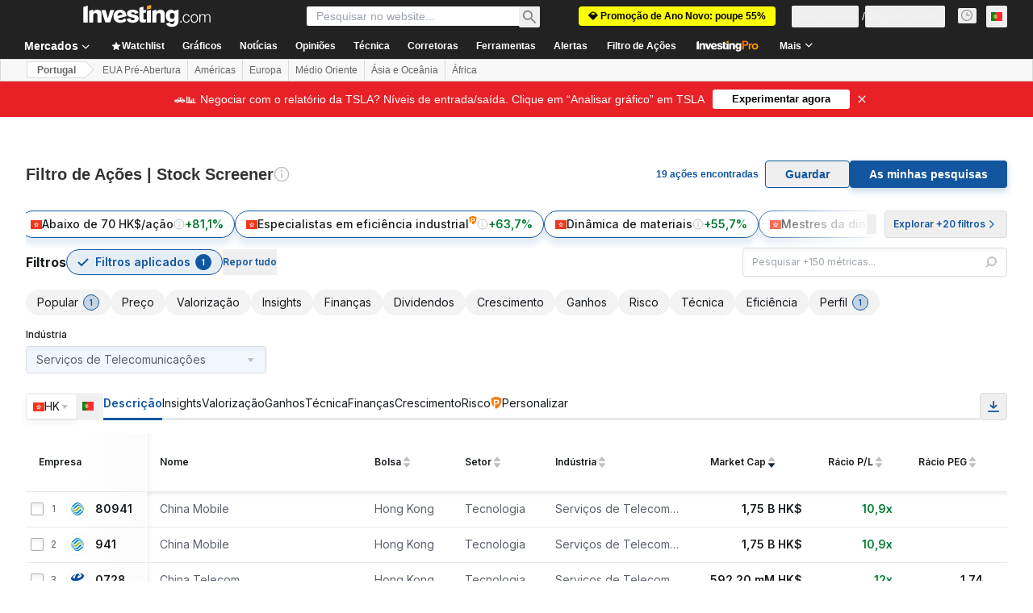

--- FILE ---
content_type: text/html; charset=utf-8
request_url: https://pt.investing.com/stock-screener?sp=country%3A%3A39%7Csector%3A%3Aa%7Cindustry%3A%3A161%7CequityType%3A%3Aa%3Ceq_market_cap%3B1
body_size: 143506
content:
<!DOCTYPE html><html lang="pt-pt" dir="ltr" class="html"><head><meta charSet="utf-8" data-next-head=""/><meta name="viewport" content="initial-scale=1.0,width=device-width" data-next-head=""/><link rel="canonical" href="https://pt.investing.com/stock-screener" data-next-head=""/><meta property="og:type" content="website" data-next-head=""/><meta property="og:url" content="https://pt.investing.com/stock-screener?sp=country%3A%3A39%7Csector%3A%3Aa%7Cindustry%3A%3A161%7CequityType%3A%3Aa%3Ceq_market_cap%3B1" data-next-head=""/><meta property="og:image" content="https://i-invdn-com.investing.com/redesign/images/seo/investing_300X300.png" data-next-head=""/><meta property="og:site_name" content="Investing.com Portugal" data-next-head=""/><meta property="og:locale" content="pt_PT" data-next-head=""/><meta name="twitter:card" content="summary" data-next-head=""/><meta name="twitter:site" content="@InvestingPT" data-next-head=""/><meta name="twitter:image" content="https://i-invdn-com.investing.com/redesign/images/seo/investing_300X300.png" data-next-head=""/><meta name="global-translation-variables" content="&quot;{}&quot;" data-next-head=""/><title data-next-head="">Filtro de Ações | Stock Screener - Investing.com Portugal</title><meta name="description" content="O filtro de ações pesquisa e filtra ações com base em parâmetros e métricas, como cotações, market cap, dividendos e mais. Conheça nosso stock screener." data-next-head=""/><meta name="twitter:title" content="Filtro de Ações | Stock Screener - Investing.com Portugal" data-next-head=""/><meta property="og:title" content="Filtro de Ações | Stock Screener - Investing.com Portugal" data-next-head=""/><meta name="twitter:description" content="O filtro de ações pesquisa e filtra ações com base em parâmetros e métricas, como cotações, market cap, dividendos e mais. Conheça nosso stock screener." data-next-head=""/><meta property="og:description" content="O filtro de ações pesquisa e filtra ações com base em parâmetros e métricas, como cotações, market cap, dividendos e mais. Conheça nosso stock screener." data-next-head=""/><link rel="dns-prefetch" href="//securepubads.g.doubleclick.net"/><link rel="dns-prefetch" href="//monetization.prod.invmed.co"/><link rel="dns-prefetch" href="//c.amazon-adsystem.com"/><link rel="dns-prefetch" href="//fonts.googleapis.com"/><link rel="preconnect" href="//cdn.investing.com"/><link rel="preconnect" href="//live.primis.tech"/><link rel="preconnect" href="//fonts.gstatic.com" crossorigin=""/><link rel="icon" href="/favicon.ico" type="image/x-icon"/><link rel="icon" type="image/png" sizes="16x16" href="/favicon-16x16.png"/><link rel="icon" type="image/png" sizes="32x32" href="/favicon-32x32.png"/><link rel="icon" type="image/png" sizes="48x48" href="/favicon-48x48.png"/><link rel="apple-touch-icon" sizes="180x180" href="/apple-touch-icon.png"/><meta name="apple-mobile-web-app-capable" content="yes"/><meta name="apple-mobile-web-app-title" content="Investing.com"/><meta name="theme-color" content="#222222"/><link rel="preload" href="https://cdn.investing.com/x/d7a58fe/_next/static/css/0f5035d3f35fd0d0.css" as="style"/><link rel="preload" href="https://cdn.investing.com/x/d7a58fe/_next/static/css/329e8c6c5ce0a78d.css" as="style"/><link rel="preload" href="https://cdn.investing.com/x/d7a58fe/_next/static/css/7e93f9d70dcbe38e.css" as="style"/><script data-next-head="">window.dataLayer=window.dataLayer||[];function gtag(){dataLayer.push(arguments)};window.__imntz=window.__imntz||{};window.__imntz.queue=window.__imntz.queue||[];window.googletag=window.googletag||{cmd:[]};window.yaContextCb=window.yaContextCb||[];window.OneTrust={};function OptanonWrapper(){}</script><script>try {
            const userEmailStr = false;
            if (userEmailStr) {
                window.__imntz.queue.push(() => { window.__imntz.api().setUserDetail("email", userEmailStr) })
            }
        } catch (error) {
            console.error("Failed to serialize userEmailHashed:", error);
        }</script><link rel="stylesheet" href="https://fonts.googleapis.com/css2?family=Inter:wght@400;500;600;700&amp;display=swap"/><script id="init_globals" data-nscript="beforeInteractive">window.page_design="refactoring_full_width";(function(w,d,s,l,i){w[l]=w[l]||[];w[l].push({'gtm.start':new Date().getTime(),event:'gtm.js'});var f=d.getElementsByTagName(s)[0],j=d.createElement(s),dl=l!='dataLayer'?'&l='+l:'';j.async=true;j.src='/gcode/?id='+i+dl;f.parentNode.insertBefore(j,f);})(window,document,'script','dataLayer','GTM-PGT3R3D');</script><script id="fb_pixel" data-nscript="beforeInteractive">!function(f,b,e,v,n,t,s){if(f.fbq)return;n=f.fbq=function(){n.callMethod? n.callMethod.apply(n,arguments):n.queue.push(arguments)};if(!f._fbq)f._fbq=n;n.push=n;n.loaded=!0;n.version='2.0';n.queue=[];t=b.createElement(e);t.async=!0;t.src=v;s=b.getElementsByTagName(e)[0];s.parentNode.insertBefore(t,s)}(window, document,'script','https://connect.facebook.net/en_US/fbevents.js');</script><script id="pubx_ads" data-nscript="beforeInteractive">(function(){
                            var PUBX_FF_ALWAYS_ENABLED = true;
                            var PUBX_ON_PERCENTAGE = 95;
                            var AUCTION_DELAY = 100;
                            var pubxId = "71b864d1-8747-49a4-9279-13f89d43e57f";
                            var pbNamespace = "pbjs";
                            var e=window[pbNamespace]=window[pbNamespace]||{};e.que=e.que||[];window.__pubx__=window.__pubx__||{};window.__pubx__.pubxFFAlwaysEnabled=PUBX_FF_ALWAYS_ENABLED;var o=null;window.__pubxLoaded__=Math.random()<PUBX_ON_PERCENTAGE/100;var a=`https://floor.pbxai.com/?pubxId=${pubxId}${window.__pubxLoaded__?"":`&pbx_e=1`}&page=${window.location.href}`;const n={a:[0,1],b:[2,6],c:[7,11],d:[12,16],e:[17,Number.MAX_SAFE_INTEGER]};const t=(e,o)=>{const a=e.bidRequestsCount||0;const t=Object.keys(n);for(const e of t){const o=n[e];if(a>=o[0]&&a<=o[1]){return e}}return t[t.length-1]};const r=(e,o)=>e.bidder;if(e.que.push===Array.prototype.push&&(window.__pubxLoaded__||PUBX_FF_ALWAYS_ENABLED)){var d=document.createElement("link");d.rel="preload";d.href=a;d.as="fetch";d.crossOrigin=true;document.head.appendChild(d)}if(window.__pubxLoaded__){try{var u=localStorage.getItem("pubx:defaults");var i=JSON.parse(u);var _=i?i["data"]:o;window.__pubx__.pubxDefaultsAvailable=true;if(!_||_&&typeof _==="object"&&_.expiry<Date.now()){window.__pubx__.pubxDefaultsAvailable=false}else{o=_}}catch(e){console.error("Pubx: Error parsing defaults",e);window.__pubx__.pubxDefaultsAvailable=false}}if(PUBX_FF_ALWAYS_ENABLED||window.__pubxLoaded__){e.que.push((function(){e.setConfig({floors:{enforcement:{floorDeals:true},auctionDelay:AUCTION_DELAY,endpoint:{url:a},additionalSchemaFields:{rank:t,bidder:r},data:o}})}))}var p=document.createElement("script"),l=`https://cdn.pbxai.com/${pubxId}.js?pbxd=${encodeURIComponent(window.location.origin)}`;p.src=l;p.async=true;document.head.appendChild(p);
                        })();</script><script id="inv_ads" data-nscript="beforeInteractive">window.__imntz.config={preset:{"version":"2242","wrapper":"3.36.2-rc3","prebid":"26","constraints":{"bid_factor":{"adagio":[0.96],"amazon":[1],"appnexus":[0.91],"criteo":[0.91],"inmobi":[0.91],"insticator":[0.88],"ix":[0.94],"medianet":[0.94],"nextMillennium":[0.95],"pubmatic":[0.92],"richaudience":[0.89],"seedtag":[0.95],"sevio":[0.85],"smilewanted":[0.84],"sparteo":[0.91],"triplelift":[0.95],"vidazoo_display":[0.9]},"bid_page":{},"ccpa_compatible":{"adagio":true,"amazon":true,"appnexus":true,"criteo":true,"inmobi":true,"insticator":true,"ix":true,"medianet":true,"nextMillennium":true,"pubmatic":true,"richaudience":true,"seedtag":true,"sevio":true,"smilewanted":true,"sparteo":true,"triplelift":true,"vidazoo_display":true},"gdpr_compatible":{"adagio":true,"amazon":true,"appnexus":true,"criteo":true,"inmobi":true,"insticator":true,"ix":true,"medianet":true,"nextMillennium":true,"pubmatic":true,"richaudience":true,"seedtag":true,"sevio":true,"smilewanted":true,"sparteo":true,"triplelift":true,"vidazoo_display":true},"exclude_adex":false,"auction_timeout":3000},"bidderConfig":[],"bidderAliases":{"vidazoo_display":"vidazoo"},"analyticsRefreshCounterMainSite":true,"analyticsPrebidMainSite":[],"userIdsMainSite":[{"name":"lotamePanoramaId","params":{"clientId":"17516"}}],"rtdProviders":[{"name":"adagio","params":{"site":"ms-investing-com","organizationId":"1306"}},{"name":"contxtful","waitForIt":true,"params":{"version":"v1","customer":"INVP251016","bidders":["contxtful"],"adServerTargeting":true}}],"intentIQ":{"enabled":false,"config":{}},"ad_units":[{"placement":"Billboard_Default","group":"Billboard_Desktop","name":"/6938/FP_PT_site/FP_PT_Billboard_Default","sizesV2":{"0":["fluid",[980,250],[970,250],[970,90],[728,90]],"1440":["fluid",[1,1],[1000,200],[70,130],[980,250],[970,100],[1192,250],[1192,90],[1192,100],[1192,130],[1192,250]]},"refreshSettings":{"refresh":30000,"maxRefreshWhenNoFill":2,"emptySlotRefreshTimeout":20000},"conditions":{},"adex_sizes":null,"infinite":false,"interstitial":false,"repeatable":true,"reportable":true,"position":4,"bidders":[{"bidder":"adagio","params":{"organizationId":"1306","site":"ms-investing-com","placement":"FP_Desktop_Billboard_Default"}},{"bidder":"amazon","params":{}},{"bidder":"appnexus","params":{"placementId":25736098}},{"bidder":"criteo","params":{"networkId":8767,"pubid":"101558","publisherSubId":"Investing_FP"}},{"bidder":"inmobi","params":{"plc":"10000516454"}},{"bidder":"insticator","params":{"adUnitId":"01J7KDP73SZRTF5JFW5Y3BYCJB"}},{"bidder":"ix","params":{"siteId":"842306"}},{"bidder":"medianet","params":{"cid":"8CUFV8103","crid":"461148263"}},{"bidder":"nextMillennium","params":{"placement_id":"38476"}},{"bidder":"pubmatic","params":{"publisherId":"158008","adSlot":"FP_Desktop_Billboard_Default"}},{"bidder":"richaudience","params":{"pid":"Igh8Py6HZx","supplyType":"site"}},{"bidder":"seedtag","params":{"publisherId":"8874-9209-01","adUnitId":"33954228","placement":"inBanner"}},{"bidder":"sevio","params":{"zone":"707e58fe-594f-44b8-a90a-efc82e5d3359"}},{"bidder":"smilewanted","params":{"zoneId":"investing.com_hb_display_1"}},{"bidder":"sparteo","params":{"networkId":"db772092-18cf-4792-8b3e-813f4058138b"}},{"bidder":"triplelift","params":{"inventoryCode":"FP_Desktop_Billboard_Default"}},{"bidder":"vidazoo_display","params":{"cId":"63cfdd11f8623a513e005157","pId":"59ac17c192832d0011283fe3"}}]},{"placement":"Content_box1","group":"Content_Box_Desktop","name":"/6938/FP_PT_site/FP_PT_Content_box1","sizesV2":{"0":[[336,280],[300,250],[320,100]]},"refreshSettings":{"refresh":30000,"maxRefreshWhenNoFill":2,"emptySlotRefreshTimeout":20000},"conditions":{},"adex_sizes":null,"infinite":true,"interstitial":false,"repeatable":true,"reportable":false,"position":0,"bidders":[{"bidder":"adagio","params":{"organizationId":"1306","site":"ms-investing-com","placement":"FP_Content_box1"}},{"bidder":"amazon","params":{}},{"bidder":"appnexus","params":{"placementId":32284523}},{"bidder":"criteo","params":{"networkId":8767,"pubid":"101558","publisherSubId":"Investing_FP"}},{"bidder":"inmobi","params":{"plc":"10000516455"}},{"bidder":"insticator","params":{"adUnitId":"01J7KDP73SZRTF5JFW5Y3BYCJB"}},{"bidder":"ix","params":{"siteId":"1081693"}},{"bidder":"medianet","params":{"cid":"8CUFV8103","crid":"396815734"}},{"bidder":"nextMillennium","params":{"placement_id":"54125"}},{"bidder":"pubmatic","params":{"publisherId":"158008","adSlot":"FP_Content_box1"}},{"bidder":"richaudience","params":{"pid":"bgzuJBsVNN","supplyType":"site"}},{"bidder":"seedtag","params":{"publisherId":"8874-9209-01","adUnitId":"31389115","placement":"inArticle"}},{"bidder":"sevio","params":{"zone":"91b2b108-01e6-4f4f-91ac-ea8126cf8513"}},{"bidder":"smilewanted","params":{"zoneId":"investing.com_hb_display_10"}},{"bidder":"sparteo","params":{"networkId":"db772092-18cf-4792-8b3e-813f4058138b"}},{"bidder":"triplelift","params":{"inventoryCode":"investing_FP_Content_Touch_box1_300x250_pb"}},{"bidder":"vidazoo_display","params":{"cId":"63cfdd11f8623a513e005157","pId":"59ac17c192832d0011283fe3"}}]},{"placement":"Content_box2","group":"Content_Box_Desktop","name":"/6938/FP_PT_site/FP_PT_Content_box2","sizesV2":{"0":[[336,280],[300,250],[320,100]]},"refreshSettings":{"refresh":30000,"maxRefreshWhenNoFill":2,"emptySlotRefreshTimeout":20000},"conditions":{},"adex_sizes":null,"infinite":true,"interstitial":false,"repeatable":true,"reportable":false,"position":0,"bidders":[{"bidder":"adagio","params":{"organizationId":"1306","site":"ms-investing-com","placement":"FP_Content_box2"}},{"bidder":"amazon","params":{}},{"bidder":"appnexus","params":{"placementId":32284524}},{"bidder":"criteo","params":{"networkId":8767,"pubid":"101558","publisherSubId":"Investing_FP"}},{"bidder":"inmobi","params":{"plc":"10000516466"}},{"bidder":"insticator","params":{"adUnitId":"01J7KDP73SZRTF5JFW5Y3BYCJB"}},{"bidder":"ix","params":{"siteId":"1081694"}},{"bidder":"medianet","params":{"cid":"8CUFV8103","crid":"470368241"}},{"bidder":"nextMillennium","params":{"placement_id":"54126"}},{"bidder":"pubmatic","params":{"publisherId":"158008","adSlot":"FP_Content_box2"}},{"bidder":"richaudience","params":{"pid":"clrDnhUiMu","supplyType":"site"}},{"bidder":"seedtag","params":{"publisherId":"8874-9209-01","adUnitId":"31389115","placement":"inArticle"}},{"bidder":"sevio","params":{"zone":"ff16c017-b79c-4252-b527-e6d0e042ff08"}},{"bidder":"smilewanted","params":{"zoneId":"investing.com_hb_display_11"}},{"bidder":"sparteo","params":{"networkId":"db772092-18cf-4792-8b3e-813f4058138b"}},{"bidder":"triplelift","params":{"inventoryCode":"investing_FP_Content_Touch_box1_300x250_pb"}},{"bidder":"vidazoo_display","params":{"cId":"63cfdd11f8623a513e005157","pId":"59ac17c192832d0011283fe3"}}]},{"placement":"Content_box1","group":"Content_Box_Desktop","name":"/6938/FP_PT_site/FP_PT_Content_box3","sizesV2":{"0":[[336,280],[300,250],[320,100]]},"refreshSettings":{"refresh":30000,"maxRefreshWhenNoFill":2,"emptySlotRefreshTimeout":20000},"conditions":{},"adex_sizes":null,"infinite":true,"interstitial":false,"repeatable":true,"reportable":false,"position":0,"bidders":[{"bidder":"adagio","params":{"organizationId":"1306","site":"ms-investing-com","placement":"FP_Content_box3"}},{"bidder":"amazon","params":{}},{"bidder":"appnexus","params":{"placementId":33153547}},{"bidder":"criteo","params":{"networkId":8767,"pubid":"101558","publisherSubId":"Investing_FP"}},{"bidder":"inmobi","params":{"plc":"10000516467"}},{"bidder":"insticator","params":{"adUnitId":"01J7KDP73SZRTF5JFW5Y3BYCJB"}},{"bidder":"ix","params":{"siteId":"1121966"}},{"bidder":"medianet","params":{"cid":"8CUFV8103","crid":"371597972"}},{"bidder":"nextMillennium","params":{"placement_id":"59561"}},{"bidder":"pubmatic","params":{"publisherId":"158008","adSlot":"FP_Content_box3"}},{"bidder":"richaudience","params":{"pid":"TzwcYyGuQa","supplyType":"site"}},{"bidder":"seedtag","params":{"publisherId":"8874-9209-01","adUnitId":"31093022","placement":"inArticle"}},{"bidder":"sevio","params":{"zone":"2eb6009c-0f72-410c-bb46-443de20c78dd"}},{"bidder":"smilewanted","params":{"zoneId":"investing.com_hb_display_12"}},{"bidder":"sparteo","params":{"networkId":"db772092-18cf-4792-8b3e-813f4058138b"}},{"bidder":"triplelift","params":{"inventoryCode":"investing_FP_Content_Touch_box1_300x250_pb"}},{"bidder":"vidazoo_display","params":{"cId":"63cfdd11f8623a513e005157","pId":"59ac17c192832d0011283fe3"}}]},{"placement":"Content_box2","group":"Content_Box_Desktop","name":"/6938/FP_PT_site/FP_PT_Content_box4","sizesV2":{"0":[[336,280],[300,250],[320,100]]},"refreshSettings":{"refresh":30000,"maxRefreshWhenNoFill":2,"emptySlotRefreshTimeout":20000},"conditions":{},"adex_sizes":null,"infinite":true,"interstitial":false,"repeatable":true,"reportable":false,"position":0,"bidders":[{"bidder":"adagio","params":{"organizationId":"1306","site":"ms-investing-com","placement":"FP_Content_box4"}},{"bidder":"amazon","params":{}},{"bidder":"appnexus","params":{"placementId":33153546}},{"bidder":"criteo","params":{"networkId":8767,"pubid":"101558","publisherSubId":"Investing_FP"}},{"bidder":"inmobi","params":{"plc":"10000516464"}},{"bidder":"insticator","params":{"adUnitId":"01J7KDP73SZRTF5JFW5Y3BYCJB"}},{"bidder":"ix","params":{"siteId":"1121967"}},{"bidder":"medianet","params":{"cid":"8CUFV8103","crid":"777292526"}},{"bidder":"nextMillennium","params":{"placement_id":"59562"}},{"bidder":"pubmatic","params":{"publisherId":"158008","adSlot":"FP_Content_box4"}},{"bidder":"richaudience","params":{"pid":"0X2hTpKKO8","supplyType":"site"}},{"bidder":"seedtag","params":{"publisherId":"8874-9209-01","adUnitId":"31093022","placement":"inArticle"}},{"bidder":"sevio","params":{"zone":"32c688a9-a47e-4f2e-860c-f42594e1e501"}},{"bidder":"smilewanted","params":{"zoneId":"investing.com_hb_display_13"}},{"bidder":"sparteo","params":{"networkId":"db772092-18cf-4792-8b3e-813f4058138b"}},{"bidder":"triplelift","params":{"inventoryCode":"investing_FP_Content_Touch_box1_300x250_pb"}},{"bidder":"vidazoo_display","params":{"cId":"63cfdd11f8623a513e005157","pId":"59ac17c192832d0011283fe3"}}]},{"placement":"Content_Leaderboard1","group":"Content_Leaderboard_Desktop","name":"/6938/FP_PT_site/FP_PT_Content_Leaderboard1","sizesV2":{"0":["fluid",[728,90]]},"refreshSettings":{"refresh":30000,"maxRefreshWhenNoFill":2,"emptySlotRefreshTimeout":20000},"conditions":{},"adex_sizes":null,"infinite":true,"interstitial":false,"repeatable":true,"reportable":false,"position":0,"bidders":[{"bidder":"adagio","params":{"organizationId":"1306","site":"ms-investing-com","placement":"FP_Midpage_Leaderboard_1"}},{"bidder":"amazon","params":{}},{"bidder":"appnexus","params":{"placementId":32284522}},{"bidder":"criteo","params":{"networkId":8767,"pubid":"101558","publisherSubId":"Investing_FP"}},{"bidder":"inmobi","params":{"plc":"10000516460"}},{"bidder":"insticator","params":{"adUnitId":"01J7KDP73SZRTF5JFW5Y3BYCJB"}},{"bidder":"ix","params":{"siteId":"1081692"}},{"bidder":"medianet","params":{"cid":"8CUFV8103","crid":"184151924"}},{"bidder":"nextMillennium","params":{"placement_id":"54124"}},{"bidder":"pubmatic","params":{"publisherId":"158008","adSlot":"FP_Content_Leaderboard1"}},{"bidder":"richaudience","params":{"pid":"gDnw9o7Caz","supplyType":"site"}},{"bidder":"seedtag","params":{"publisherId":"8874-9209-01","adUnitId":"31773561","placement":"inArticle"}},{"bidder":"sevio","params":{"zone":"0ac4c6bd-40ac-4a19-ad03-0093e4b0a8cd"}},{"bidder":"smilewanted","params":{"zoneId":"investing.com_hb_display_8"}},{"bidder":"sparteo","params":{"networkId":"db772092-18cf-4792-8b3e-813f4058138b"}},{"bidder":"triplelift","params":{"inventoryCode":"investing_FP_Midpage_Leaderboard_1_728x90_pb"}},{"bidder":"vidazoo_display","params":{"cId":"63cfdd11f8623a513e005157","pId":"59ac17c192832d0011283fe3"}}]},{"placement":"Content_Leaderboard1","group":"Content_Leaderboard_Desktop","name":"/6938/FP_PT_site/FP_PT_Content_Leaderboard2","sizesV2":{"0":["fluid",[728,90]]},"refreshSettings":{"refresh":30000,"maxRefreshWhenNoFill":2,"emptySlotRefreshTimeout":20000},"conditions":{},"adex_sizes":null,"infinite":true,"interstitial":false,"repeatable":true,"reportable":false,"position":0,"bidders":[{"bidder":"adagio","params":{"organizationId":"1306","site":"ms-investing-com","placement":"FP_Content_Leaderboard2"}},{"bidder":"amazon","params":{}},{"bidder":"appnexus","params":{"placementId":33153548}},{"bidder":"criteo","params":{"networkId":8767,"pubid":"101558","publisherSubId":"Investing_FP"}},{"bidder":"inmobi","params":{"plc":"10000516459"}},{"bidder":"insticator","params":{"adUnitId":"01J7KDP73SZRTF5JFW5Y3BYCJB"}},{"bidder":"ix","params":{"siteId":"1121965"}},{"bidder":"medianet","params":{"cid":"8CUFV8103","crid":"425547581"}},{"bidder":"nextMillennium","params":{"placement_id":"59560"}},{"bidder":"pubmatic","params":{"publisherId":"158008","adSlot":"FP_Content_Leaderboard2"}},{"bidder":"richaudience","params":{"pid":"IS5Ezuuj9P","supplyType":"site"}},{"bidder":"seedtag","params":{"publisherId":"8874-9209-01","adUnitId":"31773561","placement":"inArticle"}},{"bidder":"sevio","params":{"zone":"d742874d-3eac-4ba9-8ecd-a92e6376f55b"}},{"bidder":"smilewanted","params":{"zoneId":"investing.com_hb_display_9"}},{"bidder":"sparteo","params":{"networkId":"db772092-18cf-4792-8b3e-813f4058138b"}},{"bidder":"triplelift","params":{"inventoryCode":"investing_FP_Midpage_Leaderboard_1_728x90_pb"}},{"bidder":"vidazoo_display","params":{"cId":"63cfdd11f8623a513e005157","pId":"59ac17c192832d0011283fe3"}}]},{"placement":"Content_Midpage_1","group":"Content_Midpage_1_Desktop","name":"/6938/FP_PT_site/FP_PT_Content_Midpage_1","sizesV2":{"0":["fluid",[980,250],[970,250],[970,90],[728,90],[1,1]]},"refreshSettings":{"refresh":30000,"maxRefreshWhenNoFill":2,"emptySlotRefreshTimeout":20000},"conditions":{"selector_margin_pixels":350},"adex_sizes":null,"infinite":false,"interstitial":false,"repeatable":true,"reportable":false,"position":3,"bidders":[{"bidder":"amazon","params":{}}]},{"placement":"Content_Midpage_2","group":"Content_Midpage_2_Desktop","name":"/6938/FP_PT_site/FP_PT_Content_Midpage_2","sizesV2":{"0":["fluid",[980,250],[970,250],[970,90],[728,90],[1,1]]},"refreshSettings":{"refresh":30000,"maxRefreshWhenNoFill":2,"emptySlotRefreshTimeout":20000},"conditions":{"selector_margin_pixels":350},"adex_sizes":null,"infinite":false,"interstitial":false,"repeatable":true,"reportable":false,"position":3,"bidders":[{"bidder":"amazon","params":{}}]},{"placement":"Content_Midpage_3","group":"Content_Midpage_3_Desktop","name":"/6938/FP_PT_site/FP_PT_Content_Midpage_3","sizesV2":{"0":["fluid",[980,250],[970,250],[970,90],[728,90],[1,1]]},"refreshSettings":{"refresh":30000,"maxRefreshWhenNoFill":2,"emptySlotRefreshTimeout":20000},"conditions":{"selector_margin_pixels":350},"adex_sizes":null,"infinite":false,"interstitial":false,"repeatable":true,"reportable":false,"position":3,"bidders":[{"bidder":"amazon","params":{}}]},{"placement":"Forum_Comments_Infinite","group":"Commentary_Leaderboard_Desktop","name":"/6938/FP_PT_site/FP_PT_Forum_Comments_Infinite","sizesV2":{"0":[[728,90]]},"refreshSettings":{"refresh":30000,"maxRefreshWhenNoFill":2,"emptySlotRefreshTimeout":20000},"conditions":{},"adex_sizes":null,"infinite":true,"interstitial":false,"repeatable":true,"reportable":false,"position":0,"bidders":[{"bidder":"adagio","params":{"organizationId":"1306","site":"ms-investing-com","placement":"FP_Forum_Comments_Infinite"}},{"bidder":"amazon","params":{}},{"bidder":"appnexus","params":{"placementId":31794684}},{"bidder":"criteo","params":{"networkId":8767,"pubid":"101558","publisherSubId":"Investing_FP"}},{"bidder":"inmobi","params":{"plc":"10000516456"}},{"bidder":"insticator","params":{"adUnitId":"01J7KDP73SZRTF5JFW5Y3BYCJB"}},{"bidder":"ix","params":{"siteId":"1071077"}},{"bidder":"medianet","params":{"cid":"8CUFV8103","crid":"589166642"}},{"bidder":"nextMillennium","params":{"placement_id":"52724"}},{"bidder":"pubmatic","params":{"publisherId":"158008","adSlot":"FP_Forum_Comments_Infinite"}},{"bidder":"richaudience","params":{"pid":"hf8JaKfWDM","supplyType":"site"}},{"bidder":"seedtag","params":{"publisherId":"8874-9209-01","adUnitId":"31389114","placement":"inArticle"}},{"bidder":"sevio","params":{"zone":"fd88ab06-02d9-4dae-a982-2d0262a5da8d"}},{"bidder":"smilewanted","params":{"zoneId":"investing.com_hb_display_7"}},{"bidder":"sparteo","params":{"networkId":"db772092-18cf-4792-8b3e-813f4058138b"}},{"bidder":"triplelift","params":{"inventoryCode":"investing_FP_Midpage_Leaderboard_1_728x90_pb"}},{"bidder":"vidazoo_display","params":{"cId":"63cfdd11f8623a513e005157","pId":"59ac17c192832d0011283fe3"}}]},{"placement":"Midpage_Leaderboard_1","group":"Midpage Leaderboard 1","name":"/6938/FP_PT_site/FP_PT_Midpage_Leaderboard_1","sizesV2":{"0":[[728,90],[468,60],["fluid"]]},"refreshSettings":{"refresh":30000,"maxRefreshWhenNoFill":2,"emptySlotRefreshTimeout":20000},"conditions":{"selector_margin_pixels":500},"adex_sizes":null,"infinite":false,"interstitial":false,"repeatable":true,"reportable":false,"position":6,"bidders":[]},{"placement":"Sideblock_1_Default","group":"Sideblock_1_Desktop","name":"/6938/FP_PT_site/FP_PT_Sideblock_1_Default","sizesV2":{"0":[[300,600],[120,600],[160,600],[336,280],[320,280],[336,250],[300,250]]},"refreshSettings":{"refresh":30000,"maxRefreshWhenNoFill":2,"emptySlotRefreshTimeout":20000},"conditions":{"selector_margin_pixels":350},"adex_sizes":null,"infinite":false,"interstitial":false,"repeatable":true,"reportable":true,"position":6,"bidders":[{"bidder":"adagio","params":{"organizationId":"1306","site":"ms-investing-com","placement":"FP_Desktop_Sideblock_1_Default"}},{"bidder":"amazon","params":{}},{"bidder":"appnexus","params":{"placementId":25736099}},{"bidder":"criteo","params":{"networkId":8767,"pubid":"101558","publisherSubId":"Investing_FP"}},{"bidder":"inmobi","params":{"plc":"10000516457"}},{"bidder":"insticator","params":{"adUnitId":"01J7KDP73SZRTF5JFW5Y3BYCJB"}},{"bidder":"ix","params":{"siteId":"842307"}},{"bidder":"medianet","params":{"cid":"8CUFV8103","crid":"853582964"}},{"bidder":"nextMillennium","params":{"placement_id":"38477"}},{"bidder":"pubmatic","params":{"publisherId":"158008","adSlot":"FP_Desktop_Sideblock_1_Default"}},{"bidder":"richaudience","params":{"pid":"iYLBbct1Yl","supplyType":"site"}},{"bidder":"seedtag","params":{"publisherId":"8874-9209-01","adUnitId":"31389115","placement":"inArticle"}},{"bidder":"sevio","params":{"zone":"31ba0913-e379-49ba-8c89-40b605f05bd8"}},{"bidder":"smilewanted","params":{"zoneId":"investing.com_hb_display_2"}},{"bidder":"sparteo","params":{"networkId":"db772092-18cf-4792-8b3e-813f4058138b"}},{"bidder":"triplelift","params":{"inventoryCode":"FP_Desktop_Sideblock_1_Default"}},{"bidder":"vidazoo_display","params":{"cId":"63cfdd11f8623a513e005157","pId":"59ac17c192832d0011283fe3"}}]},{"placement":"Sideblock_2_Default","group":"Sideblock_2_Desktop","name":"/6938/FP_PT_site/FP_PT_Sideblock_2_Default","sizesV2":{"0":[[336,280],[320,100],[300,100],[300,250]]},"refreshSettings":{"refresh":30000,"maxRefreshWhenNoFill":2,"emptySlotRefreshTimeout":20000},"conditions":{"selector_margin_pixels":500},"adex_sizes":null,"infinite":false,"interstitial":false,"repeatable":true,"reportable":false,"position":6,"bidders":[{"bidder":"adagio","params":{"organizationId":"1306","site":"ms-investing-com","placement":"FP_Desktop_Sideblock_2_Default"}},{"bidder":"amazon","params":{}},{"bidder":"appnexus","params":{"placementId":25736100}},{"bidder":"criteo","params":{"networkId":8767,"pubid":"101558","publisherSubId":"Investing_FP"}},{"bidder":"inmobi","params":{"plc":"10000516463"}},{"bidder":"insticator","params":{"adUnitId":"01J7KDP73SZRTF5JFW5Y3BYCJB"}},{"bidder":"ix","params":{"siteId":"842308"}},{"bidder":"medianet","params":{"cid":"8CUFV8103","crid":"134209715"}},{"bidder":"nextMillennium","params":{"placement_id":"38478"}},{"bidder":"pubmatic","params":{"publisherId":"158008","adSlot":"FP_Desktop_Sideblock_2_Default"}},{"bidder":"richaudience","params":{"pid":"3k54tN30pp","supplyType":"site"}},{"bidder":"seedtag","params":{"publisherId":"8874-9209-01","adUnitId":"31389115","placement":"inArticle"}},{"bidder":"sevio","params":{"zone":"5ded87a7-fb94-4b91-ba69-0a5f959c718c"}},{"bidder":"smilewanted","params":{"zoneId":"investing.com_hb_display_3"}},{"bidder":"sparteo","params":{"networkId":"db772092-18cf-4792-8b3e-813f4058138b"}},{"bidder":"triplelift","params":{"inventoryCode":"FP_Desktop_Sideblock_2_Default"}},{"bidder":"vidazoo_display","params":{"cId":"63cfdd11f8623a513e005157","pId":"59ac17c192832d0011283fe3"}}]},{"placement":"Sideblock_3_viewable","group":"Sideblock_3_Desktop","name":"/6938/FP_PT_site/FP_PT_Sideblock_3_viewable","sizesV2":{"0":[[300,600],[120,600],[160,600],[336,280],[320,280],[336,250],[300,250]]},"refreshSettings":{"refresh":30000,"maxRefreshWhenNoFill":2,"emptySlotRefreshTimeout":20000},"conditions":{"selector_margin_pixels":650},"adex_sizes":null,"infinite":false,"interstitial":false,"repeatable":true,"reportable":false,"position":6,"bidders":[{"bidder":"adagio","params":{"organizationId":"1306","site":"ms-investing-com","placement":"FP_Desktop_Sideblock_3_viewable"}},{"bidder":"amazon","params":{}},{"bidder":"appnexus","params":{"placementId":25736101}},{"bidder":"criteo","params":{"networkId":8767,"pubid":"101558","publisherSubId":"Investing_FP"}},{"bidder":"inmobi","params":{"plc":"10000516462"}},{"bidder":"insticator","params":{"adUnitId":"01J7KDP73SZRTF5JFW5Y3BYCJB"}},{"bidder":"ix","params":{"siteId":"842309"}},{"bidder":"medianet","params":{"cid":"8CUFV8103","crid":"552090665"}},{"bidder":"nextMillennium","params":{"placement_id":"38479"}},{"bidder":"pubmatic","params":{"publisherId":"158008","adSlot":"FP_Desktop_Sideblock_3_viewable"}},{"bidder":"richaudience","params":{"pid":"bPkknTNT0K","supplyType":"site"}},{"bidder":"seedtag","params":{"publisherId":"8874-9209-01","adUnitId":"31389115","placement":"inArticle"}},{"bidder":"sevio","params":{"zone":"4d9c559f-66b3-439a-937d-428740f90b58"}},{"bidder":"smilewanted","params":{"zoneId":"investing.com_hb_display_4"}},{"bidder":"sparteo","params":{"networkId":"db772092-18cf-4792-8b3e-813f4058138b"}},{"bidder":"triplelift","params":{"inventoryCode":"FP_Desktop_Sideblock_1_Default"}},{"bidder":"vidazoo_display","params":{"cId":"63cfdd11f8623a513e005157","pId":"59ac17c192832d0011283fe3"}}]},{"placement":"Sideblock_Comments_Infinite","group":"Commentary_Box_Desktop","name":"/6938/FP_PT_site/FP_PT_Sideblock_Comments_Infinite","sizesV2":{"0":[[300,50],[300,100],[300,250]]},"refreshSettings":{"refresh":30000,"maxRefreshWhenNoFill":2,"emptySlotRefreshTimeout":20000},"conditions":{},"adex_sizes":null,"infinite":true,"interstitial":false,"repeatable":true,"reportable":false,"position":0,"bidders":[{"bidder":"adagio","params":{"organizationId":"1306","site":"ms-investing-com","placement":"FP_Sideblock_Comments_Infinite"}},{"bidder":"amazon","params":{}},{"bidder":"appnexus","params":{"placementId":31531425}},{"bidder":"criteo","params":{"networkId":8767,"pubid":"101558","publisherSubId":"Investing_FP"}},{"bidder":"inmobi","params":{"plc":"10000516458"}},{"bidder":"insticator","params":{"adUnitId":"01J7KDP73SZRTF5JFW5Y3BYCJB"}},{"bidder":"ix","params":{"siteId":"1064402"}},{"bidder":"medianet","params":{"cid":"8CUFV8103","crid":"852475716"}},{"bidder":"nextMillennium","params":{"placement_id":"52134"}},{"bidder":"pubmatic","params":{"publisherId":"158008","adSlot":"FP_Sideblock_Comments_Infinite"}},{"bidder":"richaudience","params":{"pid":"QVWFnQnGTk","supplyType":"site"}},{"bidder":"seedtag","params":{"publisherId":"8874-9209-01","adUnitId":"31389115","placement":"inArticle"}},{"bidder":"sevio","params":{"zone":"0784ec7b-2274-409c-ab51-bd6b5902ebe1"}},{"bidder":"smilewanted","params":{"zoneId":"investing.com_hb_display_6"}},{"bidder":"sparteo","params":{"networkId":"db772092-18cf-4792-8b3e-813f4058138b"}},{"bidder":"triplelift","params":{"inventoryCode":"FP_Sideblock_Comments_Infinite"}},{"bidder":"vidazoo_display","params":{"cId":"63cfdd11f8623a513e005157","pId":"59ac17c192832d0011283fe3"}}]},{"placement":"takeover_default","group":"Site_Scroller_Desktop","name":"/6938/FP_PT_site/FP_PT_takeover_default","sizesV2":{"1760":[[120,600],[160,600]],"2040":[[300,600],[300,250]]},"refreshSettings":{"refresh":30000,"maxRefreshWhenNoFill":2,"emptySlotRefreshTimeout":20000},"conditions":{"min_width":1760},"adex_sizes":null,"infinite":false,"interstitial":false,"repeatable":true,"reportable":false,"position":7,"bidders":[{"bidder":"adagio","params":{"organizationId":"1306","site":"ms-investing-com","placement":"FP_Takeover_Default"}},{"bidder":"amazon","params":{}},{"bidder":"appnexus","params":{"placementId":30269062}},{"bidder":"criteo","params":{"networkId":8767,"pubid":"101558","publisherSubId":"Investing_FP"}},{"bidder":"inmobi","params":{"plc":"10000516461"}},{"bidder":"insticator","params":{"adUnitId":"01J7KDP73SZRTF5JFW5Y3BYCJB"}},{"bidder":"ix","params":{"siteId":"998509"}},{"bidder":"medianet","params":{"cid":"8CUFV8103","crid":"825649285"}},{"bidder":"nextMillennium","params":{"placement_id":"42753"}},{"bidder":"pubmatic","params":{"publisherId":"158008","adSlot":"FP_Takeover_Default"}},{"bidder":"richaudience","params":{"pid":"S459IB04UX","supplyType":"site"}},{"bidder":"seedtag","params":{"publisherId":"8874-9209-01","adUnitId":"31773562","placement":"inArticle"}},{"bidder":"sevio","params":{"zone":"e6320fd5-7a36-4d7d-8fc6-69fd60c82766"}},{"bidder":"smilewanted","params":{"zoneId":"investing.com_hb_display_5"}},{"bidder":"sparteo","params":{"networkId":"db772092-18cf-4792-8b3e-813f4058138b"}},{"bidder":"triplelift","params":{"inventoryCode":"FP_Takeover_Default"}},{"bidder":"vidazoo_display","params":{"cId":"63cfdd11f8623a513e005157","pId":"59ac17c192832d0011283fe3"}}]},{"placement":"TNB_Instrument","group":"Trade Now_Desktop","name":"/6938/FP_PT_site/FP_PT_TNB_Instrument","sizesV2":{"0":["fluid"]},"refreshSettings":{"refresh":30000,"maxRefreshWhenNoFill":0,"emptySlotRefreshTimeout":20000,"nonProgrammaticTTL":50000},"conditions":{"selector_margin_pixels":600},"adex_sizes":null,"infinite":false,"interstitial":false,"repeatable":true,"reportable":false,"position":6,"bidders":[]},{"placement":"TNB_Right_Rail_1","group":"Trade Now","name":"/6938/FP_PT_site/FP_PT_TNB_Right_Rail_1","sizesV2":{},"refreshSettings":{"refresh":30000,"maxRefreshWhenNoFill":2,"emptySlotRefreshTimeout":20000},"conditions":{},"adex_sizes":null,"infinite":false,"interstitial":false,"repeatable":true,"reportable":false,"position":0,"bidders":[]}],"video_ad_units":[{"placement":"video-placement","conditions":{},"provider":"stn","providerId":"hn5QIZuX","params":{},"controlGroups":[{"provider":"primis","providerId":"121200","weight":0.4,"params":{}}]}],"widget_ad_units":[{"placement":"footer-widget","conditions":{"selector_margin_pixels":200},"provider":"dianomi","params":{"dianomi-context-id":2416}}]}};window.imntz_analyticsTargetCpmEnabled = true;window.dataLayer.push({event: 'mntz_js_load'});</script><script id="structured_data" type="application/ld+json" data-nscript="beforeInteractive">{"@context":"http://schema.org","@type":"Table","about":"Filtro de Ações | Stock Screener"}</script><link rel="stylesheet" href="https://cdn.investing.com/x/d7a58fe/_next/static/css/0f5035d3f35fd0d0.css" data-n-g=""/><link rel="stylesheet" href="https://cdn.investing.com/x/d7a58fe/_next/static/css/329e8c6c5ce0a78d.css" data-n-p=""/><link rel="stylesheet" href="https://cdn.investing.com/x/d7a58fe/_next/static/css/7e93f9d70dcbe38e.css"/><noscript data-n-css=""></noscript><script defer="" noModule="" src="https://cdn.investing.com/x/d7a58fe/_next/static/chunks/polyfills-42372ed130431b0a.js"></script><script src="https://securepubads.g.doubleclick.net/tag/js/gpt.js" async="" data-nscript="beforeInteractive"></script><script src="https://promos.investing.com/w37htfhcq2/vendor/9a63d23b-49c1-4335-b698-e7f3ab10af6c/lightbox_speed.js" async="" data-nscript="beforeInteractive"></script><script src="https://monetization.prod.invmed.co/wrapper/3.36.2-rc3/wrapper.min.js" defer="" data-nscript="beforeInteractive"></script><script src="https://monetization.prod.invmed.co/prebid/26/pbjs.min.js" defer="" data-nscript="beforeInteractive"></script><script src="https://c.amazon-adsystem.com/aax2/apstag.js" defer="" data-nscript="beforeInteractive"></script><script src="https://appleid.cdn-apple.com/appleauth/static/jsapi/appleid/1/pt_PT/appleid.auth.js" async="" defer="" data-nscript="beforeInteractive"></script><script src="https://accounts.google.com/gsi/client?hl=pt-PT" async="" defer="" data-nscript="beforeInteractive"></script><script defer="" src="https://cdn.investing.com/x/d7a58fe/_next/static/chunks/4350.fd5ffe7670841182.js"></script><script defer="" src="https://cdn.investing.com/x/d7a58fe/_next/static/chunks/1875.8003a531988d473f.js"></script><script defer="" src="https://cdn.investing.com/x/d7a58fe/_next/static/chunks/1125.9d5ad858e06eb61d.js"></script><script defer="" src="https://cdn.investing.com/x/d7a58fe/_next/static/chunks/8992-8a8e9eceb1b8e79f.js"></script><script defer="" src="https://cdn.investing.com/x/d7a58fe/_next/static/chunks/8229.290f88d9f09c9613.js"></script><script defer="" src="https://cdn.investing.com/x/d7a58fe/_next/static/chunks/58-2907240d3b96fe95.js"></script><script defer="" src="https://cdn.investing.com/x/d7a58fe/_next/static/chunks/730.e9fa8e28e8309e89.js"></script><script src="https://cdn.investing.com/x/d7a58fe/_next/static/chunks/webpack-8fdc7e7a50b48165.js" defer=""></script><script src="https://cdn.investing.com/x/d7a58fe/_next/static/chunks/framework-f8d751c8da87b5be.js" defer=""></script><script src="https://cdn.investing.com/x/d7a58fe/_next/static/chunks/main-0ea374df0e75b8d5.js" defer=""></script><script src="https://cdn.investing.com/x/d7a58fe/_next/static/chunks/pages/_app-9447e4b7196c0de2.js" defer=""></script><script src="https://cdn.investing.com/x/d7a58fe/_next/static/chunks/4287-91f0ba1eae32c2de.js" defer=""></script><script src="https://cdn.investing.com/x/d7a58fe/_next/static/chunks/5931-62604b6f9bf03822.js" defer=""></script><script src="https://cdn.investing.com/x/d7a58fe/_next/static/chunks/6340-c40e4a7b64d3f94b.js" defer=""></script><script src="https://cdn.investing.com/x/d7a58fe/_next/static/chunks/9611-6652c89ea2e2b354.js" defer=""></script><script src="https://cdn.investing.com/x/d7a58fe/_next/static/chunks/pages/stock-screener-08f21276d2bd0b8a.js" defer=""></script><script src="https://cdn.investing.com/x/d7a58fe/_next/static/d7a58fe/_buildManifest.js" defer=""></script><script src="https://cdn.investing.com/x/d7a58fe/_next/static/d7a58fe/_ssgManifest.js" defer=""></script></head><body class="typography default-theme"><script>(function(h,o,t,j,a,r){
        h.hj=h.hj||function(){(h.hj.q=h.hj.q||[]).push(arguments)};
        h._hjSettings={hjid:174945,hjsv:6};
        a=o.getElementsByTagName('head')[0];
        r=o.createElement('script');r.async=1;
        r.src=t+h._hjSettings.hjid+j+h._hjSettings.hjsv;
        a.appendChild(r);
    })(window,document,'https://static.hotjar.com/c/hotjar-','.js?sv=');</script><link rel="preload" as="image" href="https://cdn.investing.com/entities-logos/368157.svg"/><link rel="preload" as="image" href="https://cdn.investing.com/entities-logos/3433645.svg"/><link rel="preload" as="image" href="https://cdn.investing.com/entities-logos/142664040.svg"/><div id="__next"><div class="fixed left-0 right-0 top-0 z-100 h-[3px] transition-opacity duration-500 ease-linear opacity-0"><div class="h-[3px] origin-left bg-[#0A69E5] transition-transform duration-200 ease-linear" style="transform:scaleX(0)"></div></div><header class="header_header__ts5le mb-[46px] sm:mb-12 md:!mb-[66px] bg-inv-grey-800 p-2.5 md:p-0" data-test="main-header"><div class="flex justify-center md:bg-inv-grey-800 md:text-white xxl:px-[160px] xxxl:px-[300px] header_top-row-wrapper__7SAiJ"><section class="header_top-row__i6XkJ w-full max-w-screen-md xl:container mdMax:bg-inv-grey-800 md:max-w-full md:!px-7 md2:!px-8 xl:mx-auto"><button class="relative inline-flex items-center justify-center whitespace-nowrap rounded-sm p-1.5 text-xs font-bold leading-tight no-underline disabled:bg-inv-grey-50 disabled:text-inv-grey-400 text-inv-grey-700 header_menu-button___fM3l mdMax:h-8 mdMax:w-8 mdMax:text-white md:hidden" type="button" data-test="main-menu-button-mobile"><svg viewBox="0 0 24 24" width="1em" fill="none" class="text-2xl" style="height:auto"><path fill="currentColor" fill-rule="evenodd" d="M1 18h22v-2H1v2ZM1 13h22v-2H1v2ZM1 6v2h22V6H1Z" clip-rule="evenodd"></path></svg></button><div class="text-white header_logo__RW0M7"><a class="block" title="Investing.com - O Portal Líder Financeiro" data-test="logo-icon-link" href="https://pt.investing.com/"><svg data-test="logo-icon-svg" viewBox="0 0 180 32" role="img" fill="none" class="h-auto max-h-6 w-full md:max-h-7"><title data-test="logo-icon-title">Investing.com - O Portal Líder Financeiro</title><path fill-rule="evenodd" clip-rule="evenodd" d="M76.183 15.303c-1.1-.66-2.532-.991-3.853-1.211-.55-.11-1.21-.22-1.761-.33-.88-.22-2.973-.661-2.973-1.872 0-.99 1.211-1.321 2.202-1.321 1.762 0 2.863.55 3.193 2.202l5.064-1.432c-.55-3.412-4.844-4.513-8.147-4.513-3.413 0-8.036 1.1-8.036 5.394 0 3.743 2.862 4.624 5.834 5.285.771.11 1.542.33 2.202.55.991.22 2.863.55 2.863 1.872 0 1.32-1.652 1.871-2.973 1.871-1.871 0-3.192-1.1-3.413-2.972l-4.954 1.32c.66 4.074 4.734 5.285 8.477 5.285 4.184 0 8.587-1.651 8.587-6.275-.11-1.541-.99-2.973-2.312-3.853zM0 25.1h6.275V1.21L0 2.973V25.1zM19.486 6.936c-2.091 0-4.514 1.1-5.614 3.082V6.826L8.257 8.367v16.734h5.725v-9.688c0-2.202 1.1-3.743 3.302-3.743 2.863 0 2.753 2.532 2.753 4.734V25.1h5.725V13.76c.11-4.293-1.652-6.825-6.276-6.825zm32.697 0c-5.284 0-9.467 3.853-9.467 9.247 0 6.056 4.073 9.358 9.688 9.358 2.862 0 6.165-.99 8.257-2.752l-1.542-4.184c-1.43 1.872-3.853 3.083-6.385 3.083-1.651 0-3.303-.66-3.853-2.202l12.22-3.413c0-5.504-3.413-9.137-8.917-9.137zm-3.853 8.807c-.11-2.532 1.211-4.954 3.854-4.954 1.761 0 3.082 1.321 3.412 2.973l-7.266 1.981zm39.964-4.624l.99-3.743h-4.183V2.532l-5.725 1.652v14.862c0 4.844 1.321 6.275 6.165 6.165.66 0 1.762-.11 2.532-.22l1.211-4.404c-.77.22-2.312.44-3.192.11-.66-.22-.991-.77-.991-1.541v-8.037h3.193zM38.092 7.376l-3.303 11.78-3.303-11.78h-6.055l5.835 17.615h6.606l5.944-17.615h-5.724zm108 16.844c-2.532 0-3.853-2.532-3.853-4.954 0-2.422 1.321-4.954 3.853-4.954 1.651 0 2.752 1.1 3.082 2.752l1.321-.33c-.44-2.422-2.201-3.633-4.403-3.633-3.413 0-5.285 2.862-5.285 6.165s1.872 6.165 5.285 6.165c2.422 0 4.073-1.651 4.513-4.073l-1.321-.33c-.22 1.651-1.541 3.192-3.192 3.192zm11.119-11.119c-3.413 0-5.284 2.862-5.284 6.165s1.871 6.165 5.284 6.165 5.284-2.862 5.284-6.165-1.871-6.165-5.284-6.165zm0 11.12c-2.532 0-3.853-2.533-3.853-4.955s1.321-4.954 3.853-4.954 3.853 2.532 3.853 4.954c0 2.422-1.321 4.954-3.853 4.954zm18.936-11.12c-1.541 0-2.863.77-3.523 2.312-.441-1.541-1.762-2.312-3.193-2.312-1.651 0-2.972.77-3.743 2.422v-2.312l-1.321.33v11.34h1.431v-6.496c0-2.202.881-4.293 3.303-4.293 1.651 0 2.312 1.32 2.312 2.862v7.817h1.431v-6.496c0-1.981.661-4.183 3.083-4.183 1.871 0 2.642 1.1 2.642 2.972v7.817H180v-7.817c-.11-2.422-1.211-3.963-3.853-3.963zm-67.156-6.165c-2.092 0-4.514 1.1-5.615 3.082V6.826l-5.615 1.541v16.734h5.725v-9.688c0-2.202 1.101-3.743 3.303-3.743 2.862 0 2.752 2.532 2.752 4.734V25.1h5.725V13.76c.11-4.293-1.651-6.825-6.275-6.825zM90.055 25.1h5.725V6.826l-5.725 1.651v16.624zm47.339 0h1.872v-2.422h-1.872v2.422zm-8.146-15.523c-1.101-1.761-2.753-2.752-4.844-2.752-4.954 0-7.707 3.963-7.707 8.587 0 4.954 2.422 8.697 7.707 8.807 1.871 0 3.633-.99 4.734-2.642v1.762c0 2.201-.991 4.073-3.413 4.073-1.542 0-2.863-.88-3.303-2.422l-5.174 1.431c1.211 3.743 4.844 4.734 8.257 4.734 5.064 0 9.247-2.752 9.247-8.367V6.716l-5.504 1.54v1.322zm-3.523 10.349c-2.422 0-3.303-2.092-3.303-4.184 0-2.202.771-4.404 3.413-4.404 2.532 0 3.523 2.202 3.413 4.404 0 2.202-.991 4.184-3.523 4.184z" fill="currentColor"></path><path fill-rule="evenodd" clip-rule="evenodd" d="M89.945 1.651L96.11 0v5.174l-6.165 1.652V1.65z" fill="#F4A41D"></path></svg></a></div><a class="relative inline-flex items-center justify-center whitespace-nowrap rounded-sm p-1.5 text-xs/tight font-bold text-inv-grey-700 no-underline bg-inv-orange-400 header_mobile-signup__Qqce1 mdMax:border mdMax:border-inv-orange-400 mdMax:text-inv-grey-700 md:hidden ml-3" data-google-interstitial="false">Abrir na aplicação</a><div class="mainSearch_mainSearch__jEh4W p-2.5 md:!mx-8 md:p-0 md2:relative md2:!mx-12 lg:!mx-20"><div class="flex mainSearch_search-bar____mI1"><div class="mainSearch_input-wrapper__hWkM3 bg-white mdMax:border-b mdMax:border-inv-grey-500"><button class="relative inline-flex items-center justify-center whitespace-nowrap rounded-sm p-1.5 text-xs font-bold leading-tight no-underline disabled:bg-inv-grey-50 disabled:text-inv-grey-400 text-inv-grey-700 mainSearch_mobile-back__81yxi text-white" type="button"><svg viewBox="0 0 24 24" class="w-[18px] rtl:rotate-180"><use href="/next_/icon.svg?v=d7a58fe#arrow-right"></use></svg></button><form autoComplete="off" class="w-full" action="/search" method="get"><input type="search" autoComplete="off" placeholder="Pesquisar no website..." aria-label="Search Stocks, Currencies" data-test="search-section" class="h-[38px] w-full py-1.5 text-sm mdMax:text-base md:h-6 md:text-inv-grey-700" name="q"/></form></div><button class="relative inline-flex items-center justify-center whitespace-nowrap rounded-sm p-1.5 text-xs font-bold leading-tight no-underline disabled:bg-inv-grey-50 disabled:text-inv-grey-400 text-inv-grey-700 mainSearch_search-button__zHjdB mdMax:text-lg mdMax:text-white md:text-lg md:text-inv-grey-650" type="button"><svg viewBox="0 0 24 24" width="1em" fill="none" style="height:auto"><path fill="currentColor" d="M16.714 14.829H15.71l-.378-.378a7.87 7.87 0 0 0 2.012-5.28 8.171 8.171 0 1 0-8.172 8.172 7.87 7.87 0 0 0 5.28-2.011l.378.377v1.005L21.114 23 23 21.114l-6.286-6.285Zm-7.543 0A5.657 5.657 0 1 1 14.83 9.17 5.72 5.72 0 0 1 9.17 14.83Z"></path></svg></button></div><div class="flex bg-white text-inv-grey-700 md:!left-6 md2:!left-0 md2:!top-[calc(100%_+_6px)] mainSearch_mainSearch_results__pGhOQ" style="display:none"><div class="mainSearch_main__exqg8 bg-white"><div class="mainSearch_wrapper__INf4F mdMax:bg-white" data-test="search-result-popular"><header class="flex justify-between border-b border-inv-grey-400 mdMax:border-t mdMax:border-inv-grey-400 mainSearch_header__cTW4J"><h4 class="text-sm font-semibold font-bold">Pesquisas Populares</h4></header><div class="mainSearch_search-results-wrapper__E33Um"><div class="flex mainSearch_no-results__J8jXc"><h5 class="text-sm font-normal">Por favor, tente outra pesquisa</h5></div></div></div></div><div class="mainSearch_side__GwI3Q"></div></div></div><div class="user-area_user-area__rmf5_ hidden md:flex mdMax:bg-inv-grey-800 mdMax:text-white"><div class="flex-none overflow-hidden rounded-full user-area_avatar__FskMA flex h-11 w-11 md:hidden" data-test="user-avatar"><svg xmlns="http://www.w3.org/2000/svg" width="32" height="32" fill="none" viewBox="0 0 32 32" class="w-full h-full object-cover"><g clip-path="url(#avatar_svg__a)"><rect width="32" height="32" fill="#1256A0" rx="16"></rect><circle cx="16" cy="15.979" r="16" fill="#B5D4F3"></circle><path fill="#fff" fill-rule="evenodd" d="M4.419 24.54a15.95 15.95 0 0111.58-4.96c4.557 0 8.668 1.904 11.582 4.96A14.38 14.38 0 0116 30.38a14.38 14.38 0 01-11.581-5.84" clip-rule="evenodd"></path><circle cx="16" cy="10.779" r="5.6" fill="#fff"></circle></g><rect width="31" height="31" x="0.5" y="0.5" stroke="#000" stroke-opacity="0.1" rx="15.5"></rect><defs><clipPath id="avatar_svg__a"><rect width="32" height="32" fill="#fff" rx="16"></rect></clipPath></defs></svg></div><a class="user-area_proAppControl__aG_q9 hidden md:flex" href="/pro/pricing" title="InvestingPro" style="background:#FBFF00;color:#000000" data-google-interstitial="false">💎 Promoção de Ano Novo: poupe 55%</a><ul class="flex items-center gap-1.5"><li class="flex items-center user-area_item__nBsal"><button class="relative inline-flex items-center justify-center whitespace-nowrap rounded-sm p-1.5 text-xs font-bold leading-tight no-underline disabled:bg-inv-grey-50 disabled:text-inv-grey-400 text-inv-grey-700 user-area_link__ljnux mdMax:text-white md:text-inv-grey-200" type="button" data-test="login-btn"><span>Inicie sessão</span></button></li><li class="flex items-center user-area_item__nBsal mdMax:before:bg-inv-grey-600"><button class="relative inline-flex items-center justify-center whitespace-nowrap rounded-sm p-1.5 text-xs font-bold leading-tight no-underline disabled:bg-inv-grey-50 disabled:text-inv-grey-400 text-inv-grey-700 user-area_link__ljnux mdMax:text-white md:text-inv-grey-200" type="button" data-test="signup-btn"><span>Registo gratuito</span></button></li></ul></div><div class="relative mr-3 block mdMax:hidden"><button class="relative inline-flex items-center justify-center whitespace-nowrap rounded-sm p-1.5 text-xs font-bold leading-tight no-underline disabled:bg-inv-grey-50 disabled:text-inv-grey-400 text-inv-grey-700 px-1 py-0.5 text-[0.9375rem] !text-inv-grey-650 hover:!text-white focus:!text-white active:!text-white" type="button" data-test="world-markets-button" aria-label="notifications"><svg viewBox="0 0 14 14" class="w-[15px]"><use href="/next_/icon.svg?v=d7a58fe#clock"></use></svg></button></div><div class="relative" data-test="edition-selector"><button class="relative inline-flex items-center justify-center whitespace-nowrap rounded-sm p-1.5 text-xs font-bold leading-tight no-underline disabled:bg-inv-grey-50 disabled:text-inv-grey-400 text-inv-grey-700 min-h-[27px] min-w-[26px]" type="button"><span data-test="flag-PT" class="flag_flag__gUPtc flag_flag--PT__WHstT" role="img"></span></button><div class="popup_popup__t_FyN md:shadow-light popup_popup--top__u_sUB popup_primary__Lb1mP popup_regular__YzEzn md:right-[calc(100%_-_46px)] md:top-[30px] popup_popup--hidden__0VdoL" data-tail="top"><div class="bg-white rounded"><ul class="mx-2.5 max-h-[444px] overflow-y-auto *:*:flex *:min-w-[150px] *:*:items-center *:*:whitespace-nowrap *:border-t *:border-inv-grey-400 *:py-3 *:*:text-[15px] *:*:text-inv-grey-700 first:*:border-t-0 hover:*:*:text-link hover:*:*:underline focus:*:*:underline md:mx-0 md:columns-2 md:gap-2 md:p-3.5 md:*:mb-[5px] md:*:break-inside-avoid md:*:border-t-0 md:*:py-0 md:*:*:text-xs md:*:*:text-link"><li><a href="//www.investing.com" class="text-link hover:text-link hover:underline focus:text-link focus:underline"><span data-test="flag-US" class="flag_flag__gUPtc flag_flag--US__ZvgjZ" role="img"></span><span class="ml-1.5" dir="ltr">English (USA)</span></a></li><li><a href="//uk.investing.com" class="text-link hover:text-link hover:underline focus:text-link focus:underline"><span data-test="flag-GB" class="flag_flag__gUPtc flag_flag--GB__RQQxt" role="img"></span><span class="ml-1.5" dir="ltr">English (UK)</span></a></li><li><a href="//in.investing.com" class="text-link hover:text-link hover:underline focus:text-link focus:underline"><span data-test="flag-IN" class="flag_flag__gUPtc flag_flag--IN__iInEj" role="img"></span><span class="ml-1.5" dir="ltr">English (India)</span></a></li><li><a href="//ca.investing.com" class="text-link hover:text-link hover:underline focus:text-link focus:underline"><span data-test="flag-CA" class="flag_flag__gUPtc flag_flag--CA__dBR8j" role="img"></span><span class="ml-1.5" dir="ltr">English (Canada)</span></a></li><li><a href="//au.investing.com" class="text-link hover:text-link hover:underline focus:text-link focus:underline"><span data-test="flag-AU" class="flag_flag__gUPtc flag_flag--AU__MRgmV" role="img"></span><span class="ml-1.5" dir="ltr">English (Australia)</span></a></li><li><a href="//za.investing.com" class="text-link hover:text-link hover:underline focus:text-link focus:underline"><span data-test="flag-ZA" class="flag_flag__gUPtc flag_flag--ZA__32T3U" role="img"></span><span class="ml-1.5" dir="ltr">English (South Africa)</span></a></li><li><a href="//ph.investing.com" class="text-link hover:text-link hover:underline focus:text-link focus:underline"><span data-test="flag-PH" class="flag_flag__gUPtc flag_flag--PH__Qy9T6" role="img"></span><span class="ml-1.5" dir="ltr">English (Philippines)</span></a></li><li><a href="//ng.investing.com" class="text-link hover:text-link hover:underline focus:text-link focus:underline"><span data-test="flag-NG" class="flag_flag__gUPtc flag_flag--NG__iGpoq" role="img"></span><span class="ml-1.5" dir="ltr">English (Nigeria)</span></a></li><li><a href="//de.investing.com" class="text-link hover:text-link hover:underline focus:text-link focus:underline"><span data-test="flag-DE" class="flag_flag__gUPtc flag_flag--DE__FozGV" role="img"></span><span class="ml-1.5" dir="ltr">Deutsch</span></a></li><li><a href="//es.investing.com" class="text-link hover:text-link hover:underline focus:text-link focus:underline"><span data-test="flag-ES" class="flag_flag__gUPtc flag_flag--ES__CPf8Q" role="img"></span><span class="ml-1.5" dir="ltr">Español (España)</span></a></li><li><a href="//mx.investing.com" class="text-link hover:text-link hover:underline focus:text-link focus:underline"><span data-test="flag-MX" class="flag_flag__gUPtc flag_flag--MX__1Vqvd" role="img"></span><span class="ml-1.5" dir="ltr">Español (México)</span></a></li><li><a href="//fr.investing.com" class="text-link hover:text-link hover:underline focus:text-link focus:underline"><span data-test="flag-FR" class="flag_flag__gUPtc flag_flag--FR__v1Kgw" role="img"></span><span class="ml-1.5" dir="ltr">Français</span></a></li><li><a href="//it.investing.com" class="text-link hover:text-link hover:underline focus:text-link focus:underline"><span data-test="flag-IT" class="flag_flag__gUPtc flag_flag--IT__2nbt0" role="img"></span><span class="ml-1.5" dir="ltr">Italiano</span></a></li><li><a href="//nl.investing.com" class="text-link hover:text-link hover:underline focus:text-link focus:underline"><span data-test="flag-NL" class="flag_flag__gUPtc flag_flag--NL__aMRF8" role="img"></span><span class="ml-1.5" dir="ltr">Nederlands</span></a></li><li><a href="//pl.investing.com" class="text-link hover:text-link hover:underline focus:text-link focus:underline"><span data-test="flag-PL" class="flag_flag__gUPtc flag_flag--PL__aFC5W" role="img"></span><span class="ml-1.5" dir="ltr">Polski</span></a></li><li><a href="//br.investing.com" class="text-link hover:text-link hover:underline focus:text-link focus:underline"><span data-test="flag-BR" class="flag_flag__gUPtc flag_flag--BR__EbjBS" role="img"></span><span class="ml-1.5" dir="ltr">Português (Brasil)</span></a></li><li><a href="//ru.investing.com" class="text-link hover:text-link hover:underline focus:text-link focus:underline"><span data-test="flag-RU" class="flag_flag__gUPtc flag_flag--RU__5upNo" role="img"></span><span class="ml-1.5" dir="ltr">Русский</span></a></li><li><a href="//tr.investing.com" class="text-link hover:text-link hover:underline focus:text-link focus:underline"><span data-test="flag-TR" class="flag_flag__gUPtc flag_flag--TR__qSZHT" role="img"></span><span class="ml-1.5" dir="ltr">Türkçe</span></a></li><li><a href="//sa.investing.com" class="text-link hover:text-link hover:underline focus:text-link focus:underline"><span data-test="flag-SA" class="flag_flag__gUPtc flag_flag--SA__0Jy_0" role="img"></span><span class="ml-1.5" dir="ltr">‏العربية‏</span></a></li><li><a href="//gr.investing.com" class="text-link hover:text-link hover:underline focus:text-link focus:underline"><span data-test="flag-GR" class="flag_flag__gUPtc flag_flag--GR__E4QtF" role="img"></span><span class="ml-1.5" dir="ltr">Ελληνικά</span></a></li><li><a href="//se.investing.com" class="text-link hover:text-link hover:underline focus:text-link focus:underline"><span data-test="flag-SE" class="flag_flag__gUPtc flag_flag--SE__0AmDf" role="img"></span><span class="ml-1.5" dir="ltr">Svenska</span></a></li><li><a href="//fi.investing.com" class="text-link hover:text-link hover:underline focus:text-link focus:underline"><span data-test="flag-FI" class="flag_flag__gUPtc flag_flag--FI__Xd1ie" role="img"></span><span class="ml-1.5" dir="ltr">Suomi</span></a></li><li><a href="//il.investing.com" class="text-link hover:text-link hover:underline focus:text-link focus:underline"><span data-test="flag-IL" class="flag_flag__gUPtc flag_flag--IL__0mDF6" role="img"></span><span class="ml-1.5" dir="ltr">עברית</span></a></li><li><a href="//jp.investing.com" class="text-link hover:text-link hover:underline focus:text-link focus:underline"><span data-test="flag-JP" class="flag_flag__gUPtc flag_flag--JP__Tl7Xp" role="img"></span><span class="ml-1.5" dir="ltr">日本語</span></a></li><li><a href="//kr.investing.com" class="text-link hover:text-link hover:underline focus:text-link focus:underline"><span data-test="flag-KR" class="flag_flag__gUPtc flag_flag--KR__T442J" role="img"></span><span class="ml-1.5" dir="ltr">한국어</span></a></li><li><a href="//cn.investing.com" class="text-link hover:text-link hover:underline focus:text-link focus:underline"><span data-test="flag-CN" class="flag_flag__gUPtc flag_flag--CN__Nqryu" role="img"></span><span class="ml-1.5" dir="ltr">简体中文</span></a></li><li><a href="//hk.investing.com" class="text-link hover:text-link hover:underline focus:text-link focus:underline"><span data-test="flag-HK" class="flag_flag__gUPtc flag_flag--HK__2hcwb" role="img"></span><span class="ml-1.5" dir="ltr">繁體中文</span></a></li><li><a href="//id.investing.com" class="text-link hover:text-link hover:underline focus:text-link focus:underline"><span data-test="flag-ID" class="flag_flag__gUPtc flag_flag--ID__Bb2N1" role="img"></span><span class="ml-1.5" dir="ltr">Bahasa Indonesia</span></a></li><li><a href="//ms.investing.com" class="text-link hover:text-link hover:underline focus:text-link focus:underline"><span data-test="flag-MY" class="flag_flag__gUPtc flag_flag--MY__g6cCX" role="img"></span><span class="ml-1.5" dir="ltr">Bahasa Melayu</span></a></li><li><a href="//th.investing.com" class="text-link hover:text-link hover:underline focus:text-link focus:underline"><span data-test="flag-TH" class="flag_flag__gUPtc flag_flag--TH__J83HL" role="img"></span><span class="ml-1.5" dir="ltr">ไทย</span></a></li><li><a href="//vn.investing.com" class="text-link hover:text-link hover:underline focus:text-link focus:underline"><span data-test="flag-VN" class="flag_flag__gUPtc flag_flag--VN__VolrY" role="img"></span><span class="ml-1.5" dir="ltr">Tiếng Việt</span></a></li><li><a href="//hi.investing.com" class="text-link hover:text-link hover:underline focus:text-link focus:underline"><span data-test="flag-IN" class="flag_flag__gUPtc flag_flag--IN__iInEj" role="img"></span><span class="ml-1.5" dir="ltr">हिंदी</span></a></li></ul></div></div></div></section></div><div class="md:bg-inv-grey-800 md:text-white header_bottom-row-wrapper__tEEGr" id="bottom-nav-row"><div class="flex justify-center mdMax:border-inv-orange-400 mdMax:bg-inv-grey-100 xxl:px-[160px] xxxl:px-[300px] header_bottom-row__STej2"><div class="user-area_user-area__rmf5_ flex md:hidden mdMax:bg-inv-grey-800 mdMax:text-white"><div class="flex-none overflow-hidden rounded-full user-area_avatar__FskMA flex h-11 w-11 md:hidden" data-test="user-avatar"><svg xmlns="http://www.w3.org/2000/svg" width="32" height="32" fill="none" viewBox="0 0 32 32" class="w-full h-full object-cover"><g clip-path="url(#avatar_svg__a)"><rect width="32" height="32" fill="#1256A0" rx="16"></rect><circle cx="16" cy="15.979" r="16" fill="#B5D4F3"></circle><path fill="#fff" fill-rule="evenodd" d="M4.419 24.54a15.95 15.95 0 0111.58-4.96c4.557 0 8.668 1.904 11.582 4.96A14.38 14.38 0 0116 30.38a14.38 14.38 0 01-11.581-5.84" clip-rule="evenodd"></path><circle cx="16" cy="10.779" r="5.6" fill="#fff"></circle></g><rect width="31" height="31" x="0.5" y="0.5" stroke="#000" stroke-opacity="0.1" rx="15.5"></rect><defs><clipPath id="avatar_svg__a"><rect width="32" height="32" fill="#fff" rx="16"></rect></clipPath></defs></svg></div><a class="user-area_proAppControl__aG_q9 hidden md:flex" href="/pro/pricing" title="InvestingPro" style="background:#FBFF00;color:#000000" data-google-interstitial="false">💎 Promoção de Ano Novo: poupe 55%</a><ul class="flex items-center gap-1.5"><li class="flex items-center user-area_item__nBsal"><button class="relative inline-flex items-center justify-center whitespace-nowrap rounded-sm p-1.5 text-xs font-bold leading-tight no-underline disabled:bg-inv-grey-50 disabled:text-inv-grey-400 text-inv-grey-700 user-area_link__ljnux mdMax:text-white md:text-inv-grey-200" type="button" data-test="login-btn"><span>Inicie sessão</span></button></li><li class="flex items-center user-area_item__nBsal mdMax:before:bg-inv-grey-600"><button class="relative inline-flex items-center justify-center whitespace-nowrap rounded-sm p-1.5 text-xs font-bold leading-tight no-underline disabled:bg-inv-grey-50 disabled:text-inv-grey-400 text-inv-grey-700 user-area_link__ljnux mdMax:text-white md:text-inv-grey-200" type="button" data-test="signup-btn"><span>Registo gratuito</span></button></li></ul></div><nav class="navbar_nav__0QMXl w-full max-w-screen-md xl:container mdMax:text-inv-grey-700 md:max-w-full md:!px-7 md2:!px-8 xl:mx-auto"><ul class="navbar_nav_list__PHV3V md:flex md:items-center" data-test="main-menu-navigation-bar"><li class="flex items-center navbar_nav_item__52C2T mdMax:border-t mdMax:border-inv-grey-200 md:hover:bg-white md:hover:text-inv-grey-700 md:focus:bg-white md:focus:text-inv-grey-700 navbar_nav_item__52C2T"><div class="navbar_nav_item_wrapper__heZF8"><a href="https://pt.investing.com/markets/" class="navbar_nav_item_link__hDYJW navbar_compact__S_OKf"><span class="navbar_nav_item_text__s9e_T"><span>Mercados</span></span><svg viewBox="0 0 24 24" class="navbar_nav_item_link_icon___VMUb w-2.5 rotate-90 mdMax:hidden md:ml-1 md:text-3xs"><use href="/next_/icon.svg?v=d7a58fe#chevron-right"></use></svg></a></div><ul class="w-full bg-white md:w-fit md:border md:border-t-0 md:border-inv-grey-500 md:shadow-[0_4px_4px_#00000040] navbar_nav_item_drop___6XdQ md:bg-white"><li class="relative md:text-xs navbar_nav_item_drop_item__Qff_S md:hover:border-inv-grey-400 md:hover:bg-inv-blue-100 md:focus:border-inv-grey-400 md:focus:bg-inv-blue-100 md:[&amp;&gt;a]:hover:text-inv-grey-700 md:[&amp;&gt;a]:focus:text-inv-grey-700"><a href="https://pt.investing.com/currencies/" class="block md:inline md:border-t md:border-inv-grey-400 md:text-sm md:font-bold md:text-link">Forex<svg viewBox="0 0 24 24" class="navbar_nav_item_drop_arrow__bj_35 w-[11px] md:ml-auto md:mt-1 md:text-2xs md:text-inv-grey-500"><use href="/next_/icon.svg?v=d7a58fe#chevron-right"></use></svg></a><div class="popup_popup__t_FyN md:shadow-light popup_popup--side__y12tp popup_primary__Lb1mP popup_regular__YzEzn navbar_nav_item_popup__bLQDC" data-tail="side"><div class="bg-white"><div class="flex md:bg-white md:text-inv-grey-700 navbar_multi_list__FmPCH"><div class="navbar_multi_list_primary-list__Ltruv"><ul><li class="flex items-center navbar_multi_list_list__BidbT"><svg viewBox="0 0 24 24" class="mr-1 w-4 flex-none p-1 text-inv-grey-500 rtl:-scale-x-100"><use href="/next_/icon.svg?v=d7a58fe#arrow-right"></use></svg><a href="https://pt.investing.com/currencies/single-currency-crosses" class="text-link hover:text-link hover:underline focus:text-link focus:underline navbar_multi_list_link__B8IEy text-xs md:font-bold">Pares por Moeda</a></li><li class="flex items-center navbar_multi_list_list__BidbT"><svg viewBox="0 0 24 24" class="mr-1 w-4 flex-none p-1 text-inv-grey-500 rtl:-scale-x-100"><use href="/next_/icon.svg?v=d7a58fe#arrow-right"></use></svg><a href="https://pt.investing.com/currencies/streaming-forex-rates-majors" class="text-link hover:text-link hover:underline focus:text-link focus:underline navbar_multi_list_link__B8IEy text-xs md:font-bold">Divisas</a></li><li class="flex items-center navbar_multi_list_list__BidbT"><svg viewBox="0 0 24 24" class="mr-1 w-4 flex-none p-1 text-inv-grey-500 rtl:-scale-x-100"><use href="/next_/icon.svg?v=d7a58fe#arrow-right"></use></svg><a href="https://pt.investing.com/currencies/live-currency-cross-rates" class="text-link hover:text-link hover:underline focus:text-link focus:underline navbar_multi_list_link__B8IEy text-xs md:font-bold">Cotações ao Vivo</a></li><li class="flex items-center navbar_multi_list_list__BidbT"><svg viewBox="0 0 24 24" class="mr-1 w-4 flex-none p-1 text-inv-grey-500 rtl:-scale-x-100"><use href="/next_/icon.svg?v=d7a58fe#arrow-right"></use></svg><a href="https://pt.investing.com/currencies/exchange-rates-table" class="text-link hover:text-link hover:underline focus:text-link focus:underline navbar_multi_list_link__B8IEy text-xs md:font-bold">Tabela de Cotações</a></li><li class="flex items-center navbar_multi_list_list__BidbT"><svg viewBox="0 0 24 24" class="mr-1 w-4 flex-none p-1 text-inv-grey-500 rtl:-scale-x-100"><use href="/next_/icon.svg?v=d7a58fe#arrow-right"></use></svg><a href="https://pt.investing.com/currencies/us-dollar-index" class="text-link hover:text-link hover:underline focus:text-link focus:underline navbar_multi_list_link__B8IEy text-xs md:font-bold">Índice Dólar</a></li><li class="flex items-center navbar_multi_list_list__BidbT"><svg viewBox="0 0 24 24" class="mr-1 w-4 flex-none p-1 text-inv-grey-500 rtl:-scale-x-100"><use href="/next_/icon.svg?v=d7a58fe#arrow-right"></use></svg><a href="https://pt.investing.com/currencies/fx-futures" class="text-link hover:text-link hover:underline focus:text-link focus:underline navbar_multi_list_link__B8IEy text-xs md:font-bold">Câmbio Futuro</a></li><li class="flex items-center navbar_multi_list_list__BidbT"><svg viewBox="0 0 24 24" class="mr-1 w-4 flex-none p-1 text-inv-grey-500 rtl:-scale-x-100"><use href="/next_/icon.svg?v=d7a58fe#arrow-right"></use></svg><a href="https://pt.investing.com/currencies/forex-options" class="text-link hover:text-link hover:underline focus:text-link focus:underline navbar_multi_list_link__B8IEy text-xs md:font-bold">Opções de Forex</a></li></ul></div><div class="navbar_multi_list_secondary-list__ukxxj md:border-l md:border-inv-grey-400 md:bg-inv-grey-200"><ul><li class="flex items-center navbar_multi_list_list__BidbT"><svg viewBox="0 0 24 24" class="mr-1 w-4 flex-none p-1 text-inv-grey-500 rtl:-scale-x-100"><use href="/next_/icon.svg?v=d7a58fe#chevron-right"></use></svg><a href="https://pt.investing.com/currencies/eur-usd" class="text-link hover:text-link hover:underline focus:text-link focus:underline navbar_multi_list_link__B8IEy text-xs md:font-bold">EUR/USD</a></li><li class="flex items-center navbar_multi_list_list__BidbT"><svg viewBox="0 0 24 24" class="mr-1 w-4 flex-none p-1 text-inv-grey-500 rtl:-scale-x-100"><use href="/next_/icon.svg?v=d7a58fe#chevron-right"></use></svg><a href="https://pt.investing.com/currencies/eur-brl" class="text-link hover:text-link hover:underline focus:text-link focus:underline navbar_multi_list_link__B8IEy text-xs md:font-bold">EUR/BRL</a></li><li class="flex items-center navbar_multi_list_list__BidbT"><svg viewBox="0 0 24 24" class="mr-1 w-4 flex-none p-1 text-inv-grey-500 rtl:-scale-x-100"><use href="/next_/icon.svg?v=d7a58fe#chevron-right"></use></svg><a href="https://pt.investing.com/currencies/eur-gbp" class="text-link hover:text-link hover:underline focus:text-link focus:underline navbar_multi_list_link__B8IEy text-xs md:font-bold">EUR/GBP</a></li><li class="flex items-center navbar_multi_list_list__BidbT"><svg viewBox="0 0 24 24" class="mr-1 w-4 flex-none p-1 text-inv-grey-500 rtl:-scale-x-100"><use href="/next_/icon.svg?v=d7a58fe#chevron-right"></use></svg><a href="https://pt.investing.com/currencies/eur-jpy" class="text-link hover:text-link hover:underline focus:text-link focus:underline navbar_multi_list_link__B8IEy text-xs md:font-bold">EUR/JPY</a></li><li class="flex items-center navbar_multi_list_list__BidbT"><svg viewBox="0 0 24 24" class="mr-1 w-4 flex-none p-1 text-inv-grey-500 rtl:-scale-x-100"><use href="/next_/icon.svg?v=d7a58fe#chevron-right"></use></svg><a href="https://pt.investing.com/currencies/usd-jpy" class="text-link hover:text-link hover:underline focus:text-link focus:underline navbar_multi_list_link__B8IEy text-xs md:font-bold">USD/JPY</a></li><li class="flex items-center navbar_multi_list_list__BidbT"><svg viewBox="0 0 24 24" class="mr-1 w-4 flex-none p-1 text-inv-grey-500 rtl:-scale-x-100"><use href="/next_/icon.svg?v=d7a58fe#chevron-right"></use></svg><a href="https://pt.investing.com/currencies/eur-aud" class="text-link hover:text-link hover:underline focus:text-link focus:underline navbar_multi_list_link__B8IEy text-xs md:font-bold">EUR/AUD</a></li><li class="flex items-center navbar_multi_list_list__BidbT"><svg viewBox="0 0 24 24" class="mr-1 w-4 flex-none p-1 text-inv-grey-500 rtl:-scale-x-100"><use href="/next_/icon.svg?v=d7a58fe#chevron-right"></use></svg><a href="https://pt.investing.com/currencies/gbp-usd" class="text-link hover:text-link hover:underline focus:text-link focus:underline navbar_multi_list_link__B8IEy text-xs md:font-bold">GBP/USD</a></li></ul></div></div></div></div></li><li class="relative md:text-xs navbar_nav_item_drop_item__Qff_S md:hover:border-inv-grey-400 md:hover:bg-inv-blue-100 md:focus:border-inv-grey-400 md:focus:bg-inv-blue-100 md:[&amp;&gt;a]:hover:text-inv-grey-700 md:[&amp;&gt;a]:focus:text-inv-grey-700"><a href="https://pt.investing.com/commodities/" class="block md:inline md:border-t md:border-inv-grey-400 md:text-sm md:font-bold md:text-link">Commodities<svg viewBox="0 0 24 24" class="navbar_nav_item_drop_arrow__bj_35 w-[11px] md:ml-auto md:mt-1 md:text-2xs md:text-inv-grey-500"><use href="/next_/icon.svg?v=d7a58fe#chevron-right"></use></svg></a><div class="popup_popup__t_FyN md:shadow-light popup_popup--side__y12tp popup_primary__Lb1mP popup_regular__YzEzn navbar_nav_item_popup__bLQDC" data-tail="side"><div class="bg-white"><div class="flex md:bg-white md:text-inv-grey-700 navbar_multi_list__FmPCH"><div class="navbar_multi_list_primary-list__Ltruv"><ul><li class="flex items-center navbar_multi_list_list__BidbT"><svg viewBox="0 0 24 24" class="mr-1 w-4 flex-none p-1 text-inv-grey-500 rtl:-scale-x-100"><use href="/next_/icon.svg?v=d7a58fe#arrow-right"></use></svg><a href="https://pt.investing.com/commodities/real-time-futures" class="text-link hover:text-link hover:underline focus:text-link focus:underline navbar_multi_list_link__B8IEy text-xs md:font-bold">Preços de Matérias-Primas</a></li><li class="flex items-center navbar_multi_list_list__BidbT"><svg viewBox="0 0 24 24" class="mr-1 w-4 flex-none p-1 text-inv-grey-500 rtl:-scale-x-100"><use href="/next_/icon.svg?v=d7a58fe#arrow-right"></use></svg><a href="https://pt.investing.com/commodities/metals" class="text-link hover:text-link hover:underline focus:text-link focus:underline navbar_multi_list_link__B8IEy text-xs md:font-bold">Metais</a></li><li class="flex items-center navbar_multi_list_list__BidbT"><svg viewBox="0 0 24 24" class="mr-1 w-4 flex-none p-1 text-inv-grey-500 rtl:-scale-x-100"><use href="/next_/icon.svg?v=d7a58fe#arrow-right"></use></svg><a href="https://pt.investing.com/commodities/softs" class="text-link hover:text-link hover:underline focus:text-link focus:underline navbar_multi_list_link__B8IEy text-xs md:font-bold">Rurais</a></li><li class="flex items-center navbar_multi_list_list__BidbT"><svg viewBox="0 0 24 24" class="mr-1 w-4 flex-none p-1 text-inv-grey-500 rtl:-scale-x-100"><use href="/next_/icon.svg?v=d7a58fe#arrow-right"></use></svg><a href="https://pt.investing.com/commodities/meats" class="text-link hover:text-link hover:underline focus:text-link focus:underline navbar_multi_list_link__B8IEy text-xs md:font-bold">Carnes</a></li><li class="flex items-center navbar_multi_list_list__BidbT"><svg viewBox="0 0 24 24" class="mr-1 w-4 flex-none p-1 text-inv-grey-500 rtl:-scale-x-100"><use href="/next_/icon.svg?v=d7a58fe#arrow-right"></use></svg><a href="https://pt.investing.com/commodities/energy" class="text-link hover:text-link hover:underline focus:text-link focus:underline navbar_multi_list_link__B8IEy text-xs md:font-bold">Energias</a></li><li class="flex items-center navbar_multi_list_list__BidbT"><svg viewBox="0 0 24 24" class="mr-1 w-4 flex-none p-1 text-inv-grey-500 rtl:-scale-x-100"><use href="/next_/icon.svg?v=d7a58fe#arrow-right"></use></svg><a href="https://pt.investing.com/commodities/grains" class="text-link hover:text-link hover:underline focus:text-link focus:underline navbar_multi_list_link__B8IEy text-xs md:font-bold">Grãos</a></li><li class="flex items-center navbar_multi_list_list__BidbT"><svg viewBox="0 0 24 24" class="mr-1 w-4 flex-none p-1 text-inv-grey-500 rtl:-scale-x-100"><use href="/next_/icon.svg?v=d7a58fe#arrow-right"></use></svg><a href="https://pt.investing.com/indices/commodities-indices" class="text-link hover:text-link hover:underline focus:text-link focus:underline navbar_multi_list_link__B8IEy text-xs md:font-bold">Índices de Commodities</a></li></ul></div><div class="navbar_multi_list_secondary-list__ukxxj md:border-l md:border-inv-grey-400 md:bg-inv-grey-200"><ul><li class="flex items-center navbar_multi_list_list__BidbT"><svg viewBox="0 0 24 24" class="mr-1 w-4 flex-none p-1 text-inv-grey-500 rtl:-scale-x-100"><use href="/next_/icon.svg?v=d7a58fe#chevron-right"></use></svg><a href="https://pt.investing.com/commodities/brent-oil" class="text-link hover:text-link hover:underline focus:text-link focus:underline navbar_multi_list_link__B8IEy text-xs md:font-bold">Petróleo Brent</a></li><li class="flex items-center navbar_multi_list_list__BidbT"><svg viewBox="0 0 24 24" class="mr-1 w-4 flex-none p-1 text-inv-grey-500 rtl:-scale-x-100"><use href="/next_/icon.svg?v=d7a58fe#chevron-right"></use></svg><a href="https://pt.investing.com/commodities/gold" class="text-link hover:text-link hover:underline focus:text-link focus:underline navbar_multi_list_link__B8IEy text-xs md:font-bold">Ouro</a></li><li class="flex items-center navbar_multi_list_list__BidbT"><svg viewBox="0 0 24 24" class="mr-1 w-4 flex-none p-1 text-inv-grey-500 rtl:-scale-x-100"><use href="/next_/icon.svg?v=d7a58fe#chevron-right"></use></svg><a href="https://pt.investing.com/commodities/crude-oil" class="text-link hover:text-link hover:underline focus:text-link focus:underline navbar_multi_list_link__B8IEy text-xs md:font-bold">Petróleo Bruto WTI</a></li><li class="flex items-center navbar_multi_list_list__BidbT"><svg viewBox="0 0 24 24" class="mr-1 w-4 flex-none p-1 text-inv-grey-500 rtl:-scale-x-100"><use href="/next_/icon.svg?v=d7a58fe#chevron-right"></use></svg><a href="https://pt.investing.com/commodities/silver" class="text-link hover:text-link hover:underline focus:text-link focus:underline navbar_multi_list_link__B8IEy text-xs md:font-bold">Prata</a></li><li class="flex items-center navbar_multi_list_list__BidbT"><svg viewBox="0 0 24 24" class="mr-1 w-4 flex-none p-1 text-inv-grey-500 rtl:-scale-x-100"><use href="/next_/icon.svg?v=d7a58fe#chevron-right"></use></svg><a href="https://pt.investing.com/commodities/copper" class="text-link hover:text-link hover:underline focus:text-link focus:underline navbar_multi_list_link__B8IEy text-xs md:font-bold">Cobre</a></li><li class="flex items-center navbar_multi_list_list__BidbT"><svg viewBox="0 0 24 24" class="mr-1 w-4 flex-none p-1 text-inv-grey-500 rtl:-scale-x-100"><use href="/next_/icon.svg?v=d7a58fe#chevron-right"></use></svg><a href="https://pt.investing.com/commodities/natural-gas" class="text-link hover:text-link hover:underline focus:text-link focus:underline navbar_multi_list_link__B8IEy text-xs md:font-bold">Gás Natural</a></li><li class="flex items-center navbar_multi_list_list__BidbT"><svg viewBox="0 0 24 24" class="mr-1 w-4 flex-none p-1 text-inv-grey-500 rtl:-scale-x-100"><use href="/next_/icon.svg?v=d7a58fe#chevron-right"></use></svg><a href="https://pt.investing.com/commodities/london-sugar" class="text-link hover:text-link hover:underline focus:text-link focus:underline navbar_multi_list_link__B8IEy text-xs md:font-bold">Açúcar Londres</a></li></ul></div></div></div></div></li><li class="relative md:text-xs navbar_nav_item_drop_item__Qff_S md:hover:border-inv-grey-400 md:hover:bg-inv-blue-100 md:focus:border-inv-grey-400 md:focus:bg-inv-blue-100 md:[&amp;&gt;a]:hover:text-inv-grey-700 md:[&amp;&gt;a]:focus:text-inv-grey-700"><a href="https://pt.investing.com/indices/" class="block md:inline md:border-t md:border-inv-grey-400 md:text-sm md:font-bold md:text-link">Índices<svg viewBox="0 0 24 24" class="navbar_nav_item_drop_arrow__bj_35 w-[11px] md:ml-auto md:mt-1 md:text-2xs md:text-inv-grey-500"><use href="/next_/icon.svg?v=d7a58fe#chevron-right"></use></svg></a><div class="popup_popup__t_FyN md:shadow-light popup_popup--side__y12tp popup_primary__Lb1mP popup_regular__YzEzn navbar_nav_item_popup__bLQDC" data-tail="side"><div class="bg-white"><div class="flex md:bg-white md:text-inv-grey-700 navbar_multi_list__FmPCH"><div class="navbar_multi_list_primary-list__Ltruv"><ul><li class="flex items-center navbar_multi_list_list__BidbT"><svg viewBox="0 0 24 24" class="mr-1 w-4 flex-none p-1 text-inv-grey-500 rtl:-scale-x-100"><use href="/next_/icon.svg?v=d7a58fe#arrow-right"></use></svg><a href="https://pt.investing.com/indices/portugal-indices" class="text-link hover:text-link hover:underline focus:text-link focus:underline navbar_multi_list_link__B8IEy text-xs md:font-bold">Portugal - Índices</a></li><li class="flex items-center navbar_multi_list_list__BidbT"><svg viewBox="0 0 24 24" class="mr-1 w-4 flex-none p-1 text-inv-grey-500 rtl:-scale-x-100"><use href="/next_/icon.svg?v=d7a58fe#arrow-right"></use></svg><a href="https://pt.investing.com/indices/major-indices" class="text-link hover:text-link hover:underline focus:text-link focus:underline navbar_multi_list_link__B8IEy text-xs md:font-bold">Principais Índices</a></li><li class="flex items-center navbar_multi_list_list__BidbT"><svg viewBox="0 0 24 24" class="mr-1 w-4 flex-none p-1 text-inv-grey-500 rtl:-scale-x-100"><use href="/next_/icon.svg?v=d7a58fe#arrow-right"></use></svg><a href="https://pt.investing.com/indices/world-indices" class="text-link hover:text-link hover:underline focus:text-link focus:underline navbar_multi_list_link__B8IEy text-xs md:font-bold">Índices Mundiais</a></li><li class="flex items-center navbar_multi_list_list__BidbT"><svg viewBox="0 0 24 24" class="mr-1 w-4 flex-none p-1 text-inv-grey-500 rtl:-scale-x-100"><use href="/next_/icon.svg?v=d7a58fe#arrow-right"></use></svg><a href="https://pt.investing.com/indices/global-indices" class="text-link hover:text-link hover:underline focus:text-link focus:underline navbar_multi_list_link__B8IEy text-xs md:font-bold">Índices Globais</a></li><li class="flex items-center navbar_multi_list_list__BidbT"><svg viewBox="0 0 24 24" class="mr-1 w-4 flex-none p-1 text-inv-grey-500 rtl:-scale-x-100"><use href="/next_/icon.svg?v=d7a58fe#arrow-right"></use></svg><a href="https://pt.investing.com/indices/indices-futures" class="text-link hover:text-link hover:underline focus:text-link focus:underline navbar_multi_list_link__B8IEy text-xs md:font-bold">Índices de Futuros</a></li><li class="flex items-center navbar_multi_list_list__BidbT"><svg viewBox="0 0 24 24" class="mr-1 w-4 flex-none p-1 text-inv-grey-500 rtl:-scale-x-100"><use href="/next_/icon.svg?v=d7a58fe#arrow-right"></use></svg><a href="https://pt.investing.com/indices/indices-cfds" class="text-link hover:text-link hover:underline focus:text-link focus:underline navbar_multi_list_link__B8IEy text-xs md:font-bold">Índices CFDs</a></li></ul></div><div class="navbar_multi_list_secondary-list__ukxxj md:border-l md:border-inv-grey-400 md:bg-inv-grey-200"><ul><li class="flex items-center navbar_multi_list_list__BidbT"><svg viewBox="0 0 24 24" class="mr-1 w-4 flex-none p-1 text-inv-grey-500 rtl:-scale-x-100"><use href="/next_/icon.svg?v=d7a58fe#chevron-right"></use></svg><a href="https://pt.investing.com/indices/psi-20" class="text-link hover:text-link hover:underline focus:text-link focus:underline navbar_multi_list_link__B8IEy text-xs md:font-bold">PSI</a></li><li class="flex items-center navbar_multi_list_list__BidbT"><svg viewBox="0 0 24 24" class="mr-1 w-4 flex-none p-1 text-inv-grey-500 rtl:-scale-x-100"><use href="/next_/icon.svg?v=d7a58fe#chevron-right"></use></svg><a href="https://pt.investing.com/indices/germany-30" class="text-link hover:text-link hover:underline focus:text-link focus:underline navbar_multi_list_link__B8IEy text-xs md:font-bold">DAX</a></li><li class="flex items-center navbar_multi_list_list__BidbT"><svg viewBox="0 0 24 24" class="mr-1 w-4 flex-none p-1 text-inv-grey-500 rtl:-scale-x-100"><use href="/next_/icon.svg?v=d7a58fe#chevron-right"></use></svg><a href="https://pt.investing.com/indices/france-40" class="text-link hover:text-link hover:underline focus:text-link focus:underline navbar_multi_list_link__B8IEy text-xs md:font-bold">CAC 40</a></li><li class="flex items-center navbar_multi_list_list__BidbT"><svg viewBox="0 0 24 24" class="mr-1 w-4 flex-none p-1 text-inv-grey-500 rtl:-scale-x-100"><use href="/next_/icon.svg?v=d7a58fe#chevron-right"></use></svg><a href="https://pt.investing.com/indices/spain-35" class="text-link hover:text-link hover:underline focus:text-link focus:underline navbar_multi_list_link__B8IEy text-xs md:font-bold">IBEX 35</a></li><li class="flex items-center navbar_multi_list_list__BidbT"><svg viewBox="0 0 24 24" class="mr-1 w-4 flex-none p-1 text-inv-grey-500 rtl:-scale-x-100"><use href="/next_/icon.svg?v=d7a58fe#chevron-right"></use></svg><a href="https://pt.investing.com/indices/us-spx-500" class="text-link hover:text-link hover:underline focus:text-link focus:underline navbar_multi_list_link__B8IEy text-xs md:font-bold">S&amp;P 500</a></li><li class="flex items-center navbar_multi_list_list__BidbT"><svg viewBox="0 0 24 24" class="mr-1 w-4 flex-none p-1 text-inv-grey-500 rtl:-scale-x-100"><use href="/next_/icon.svg?v=d7a58fe#chevron-right"></use></svg><a href="https://pt.investing.com/indices/us-30" class="text-link hover:text-link hover:underline focus:text-link focus:underline navbar_multi_list_link__B8IEy text-xs md:font-bold">Dow Jones</a></li><li class="flex items-center navbar_multi_list_list__BidbT"><svg viewBox="0 0 24 24" class="mr-1 w-4 flex-none p-1 text-inv-grey-500 rtl:-scale-x-100"><use href="/next_/icon.svg?v=d7a58fe#chevron-right"></use></svg><a href="https://pt.investing.com/indices/nq-100" class="text-link hover:text-link hover:underline focus:text-link focus:underline navbar_multi_list_link__B8IEy text-xs md:font-bold">Nasdaq 100</a></li></ul></div></div></div></div></li><li class="relative md:text-xs navbar_nav_item_drop_item__Qff_S md:hover:border-inv-grey-400 md:hover:bg-inv-blue-100 md:focus:border-inv-grey-400 md:focus:bg-inv-blue-100 md:[&amp;&gt;a]:hover:text-inv-grey-700 md:[&amp;&gt;a]:focus:text-inv-grey-700"><a href="https://pt.investing.com/equities/" class="block md:inline md:border-t md:border-inv-grey-400 md:text-sm md:font-bold md:text-link">Ações<svg viewBox="0 0 24 24" class="navbar_nav_item_drop_arrow__bj_35 w-[11px] md:ml-auto md:mt-1 md:text-2xs md:text-inv-grey-500"><use href="/next_/icon.svg?v=d7a58fe#chevron-right"></use></svg></a><div class="popup_popup__t_FyN md:shadow-light popup_popup--side__y12tp popup_primary__Lb1mP popup_regular__YzEzn navbar_nav_item_popup__bLQDC" data-tail="side"><div class="bg-white"><div class="flex md:bg-white md:text-inv-grey-700 navbar_multi_list__FmPCH"><div class="navbar_multi_list_primary-list__Ltruv"><ul><li class="flex items-center navbar_multi_list_list__BidbT"><svg viewBox="0 0 24 24" class="mr-1 w-4 flex-none p-1 text-inv-grey-500 rtl:-scale-x-100"><use href="/next_/icon.svg?v=d7a58fe#arrow-right"></use></svg><a href="https://pt.investing.com/stock-screener/" class="text-link hover:text-link hover:underline focus:text-link focus:underline navbar_multi_list_link__B8IEy text-xs md:font-bold">Filtro de Ações</a></li><li class="flex items-center navbar_multi_list_list__BidbT"><svg viewBox="0 0 24 24" class="mr-1 w-4 flex-none p-1 text-inv-grey-500 rtl:-scale-x-100"><use href="/next_/icon.svg?v=d7a58fe#arrow-right"></use></svg><a href="https://pt.investing.com/equities/trending-stocks" class="text-link hover:text-link hover:underline focus:text-link focus:underline navbar_multi_list_link__B8IEy text-xs md:font-bold">Ações em Destaque</a></li><li class="flex items-center navbar_multi_list_list__BidbT"><svg viewBox="0 0 24 24" class="mr-1 w-4 flex-none p-1 text-inv-grey-500 rtl:-scale-x-100"><use href="/next_/icon.svg?v=d7a58fe#arrow-right"></use></svg><a href="https://pt.investing.com/equities/portugal" class="text-link hover:text-link hover:underline focus:text-link focus:underline navbar_multi_list_link__B8IEy text-xs md:font-bold">Portugal</a></li><li class="flex items-center navbar_multi_list_list__BidbT"><svg viewBox="0 0 24 24" class="mr-1 w-4 flex-none p-1 text-inv-grey-500 rtl:-scale-x-100"><use href="/next_/icon.svg?v=d7a58fe#arrow-right"></use></svg><a href="https://pt.investing.com/equities/europe" class="text-link hover:text-link hover:underline focus:text-link focus:underline navbar_multi_list_link__B8IEy text-xs md:font-bold">Europa</a></li><li class="flex items-center navbar_multi_list_list__BidbT"><svg viewBox="0 0 24 24" class="mr-1 w-4 flex-none p-1 text-inv-grey-500 rtl:-scale-x-100"><use href="/next_/icon.svg?v=d7a58fe#arrow-right"></use></svg><a href="https://pt.investing.com/equities/pre-market" class="text-link hover:text-link hover:underline focus:text-link focus:underline navbar_multi_list_link__B8IEy text-xs md:font-bold">EUA Pré-Abertura</a></li><li class="flex items-center navbar_multi_list_list__BidbT"><svg viewBox="0 0 24 24" class="mr-1 w-4 flex-none p-1 text-inv-grey-500 rtl:-scale-x-100"><use href="/next_/icon.svg?v=d7a58fe#arrow-right"></use></svg><a href="https://pt.investing.com/equities/after-hours" class="text-link hover:text-link hover:underline focus:text-link focus:underline navbar_multi_list_link__B8IEy text-xs md:font-bold">Pós-fecho</a></li><li class="flex items-center navbar_multi_list_list__BidbT"><svg viewBox="0 0 24 24" class="mr-1 w-4 flex-none p-1 text-inv-grey-500 rtl:-scale-x-100"><use href="/next_/icon.svg?v=d7a58fe#arrow-right"></use></svg><a href="https://pt.investing.com/equities/americas" class="text-link hover:text-link hover:underline focus:text-link focus:underline navbar_multi_list_link__B8IEy text-xs md:font-bold">Américas</a></li><li class="flex items-center navbar_multi_list_list__BidbT"><svg viewBox="0 0 24 24" class="mr-1 w-4 flex-none p-1 text-inv-grey-500 rtl:-scale-x-100"><use href="/next_/icon.svg?v=d7a58fe#arrow-right"></use></svg><a href="https://pt.investing.com/equities/52-week-high" class="text-link hover:text-link hover:underline focus:text-link focus:underline navbar_multi_list_link__B8IEy text-xs md:font-bold">52 Semanas de Alta</a></li><li class="flex items-center navbar_multi_list_list__BidbT"><svg viewBox="0 0 24 24" class="mr-1 w-4 flex-none p-1 text-inv-grey-500 rtl:-scale-x-100"><use href="/next_/icon.svg?v=d7a58fe#arrow-right"></use></svg><a href="https://pt.investing.com/equities/52-week-low" class="text-link hover:text-link hover:underline focus:text-link focus:underline navbar_multi_list_link__B8IEy text-xs md:font-bold">52 Semanas de Baixa</a></li><li class="flex items-center navbar_multi_list_list__BidbT"><svg viewBox="0 0 24 24" class="mr-1 w-4 flex-none p-1 text-inv-grey-500 rtl:-scale-x-100"><use href="/next_/icon.svg?v=d7a58fe#arrow-right"></use></svg><a href="https://pt.investing.com/equities/most-active-stocks" class="text-link hover:text-link hover:underline focus:text-link focus:underline navbar_multi_list_link__B8IEy text-xs md:font-bold">Mais Ativas</a></li><li class="flex items-center navbar_multi_list_list__BidbT"><svg viewBox="0 0 24 24" class="mr-1 w-4 flex-none p-1 text-inv-grey-500 rtl:-scale-x-100"><use href="/next_/icon.svg?v=d7a58fe#arrow-right"></use></svg><a href="https://pt.investing.com/equities/top-stock-gainers" class="text-link hover:text-link hover:underline focus:text-link focus:underline navbar_multi_list_link__B8IEy text-xs md:font-bold">Vencedores</a></li><li class="flex items-center navbar_multi_list_list__BidbT"><svg viewBox="0 0 24 24" class="mr-1 w-4 flex-none p-1 text-inv-grey-500 rtl:-scale-x-100"><use href="/next_/icon.svg?v=d7a58fe#arrow-right"></use></svg><a href="https://pt.investing.com/equities/top-stock-losers" class="text-link hover:text-link hover:underline focus:text-link focus:underline navbar_multi_list_link__B8IEy text-xs md:font-bold">Perdedores</a></li><li class="flex items-center navbar_multi_list_list__BidbT"><svg viewBox="0 0 24 24" class="mr-1 w-4 flex-none p-1 text-inv-grey-500 rtl:-scale-x-100"><use href="/next_/icon.svg?v=d7a58fe#arrow-right"></use></svg><a href="https://pt.investing.com/equities/most-undervalued" class="text-link hover:text-link hover:underline focus:text-link focus:underline navbar_multi_list_link__B8IEy text-xs md:font-bold">Ações Subvalorizadas</a></li><li class="flex items-center navbar_multi_list_list__BidbT"><svg viewBox="0 0 24 24" class="mr-1 w-4 flex-none p-1 text-inv-grey-500 rtl:-scale-x-100"><use href="/next_/icon.svg?v=d7a58fe#arrow-right"></use></svg><a href="https://pt.investing.com/equities/most-overvalued" class="text-link hover:text-link hover:underline focus:text-link focus:underline navbar_multi_list_link__B8IEy text-xs md:font-bold">Ações Sobrevalorizadas</a></li><li class="flex items-center navbar_multi_list_list__BidbT"><svg viewBox="0 0 24 24" class="mr-1 w-4 flex-none p-1 text-inv-grey-500 rtl:-scale-x-100"><use href="/next_/icon.svg?v=d7a58fe#arrow-right"></use></svg><a href="https://pt.investing.com/equities/cannabis-stocks" class="text-link hover:text-link hover:underline focus:text-link focus:underline navbar_multi_list_link__B8IEy text-xs md:font-bold">Marijuana Ações</a></li></ul></div><div class="navbar_multi_list_secondary-list__ukxxj md:border-l md:border-inv-grey-400 md:bg-inv-grey-200"><ul><li class="flex items-center navbar_multi_list_list__BidbT"><svg viewBox="0 0 24 24" class="mr-1 w-4 flex-none p-1 text-inv-grey-500 rtl:-scale-x-100"><use href="/next_/icon.svg?v=d7a58fe#chevron-right"></use></svg><a href="https://pt.investing.com/equities/edp" class="text-link hover:text-link hover:underline focus:text-link focus:underline navbar_multi_list_link__B8IEy text-xs md:font-bold">Energias de Portugal</a></li><li class="flex items-center navbar_multi_list_list__BidbT"><svg viewBox="0 0 24 24" class="mr-1 w-4 flex-none p-1 text-inv-grey-500 rtl:-scale-x-100"><use href="/next_/icon.svg?v=d7a58fe#chevron-right"></use></svg><a href="https://pt.investing.com/equities/edp-renovaveis" class="text-link hover:text-link hover:underline focus:text-link focus:underline navbar_multi_list_link__B8IEy text-xs md:font-bold">EDP Renováveis</a></li><li class="flex items-center navbar_multi_list_list__BidbT"><svg viewBox="0 0 24 24" class="mr-1 w-4 flex-none p-1 text-inv-grey-500 rtl:-scale-x-100"><use href="/next_/icon.svg?v=d7a58fe#chevron-right"></use></svg><a href="https://pt.investing.com/equities/b-espirito-santo" class="text-link hover:text-link hover:underline focus:text-link focus:underline navbar_multi_list_link__B8IEy text-xs md:font-bold">Banco Espirito Santo</a></li><li class="flex items-center navbar_multi_list_list__BidbT"><svg viewBox="0 0 24 24" class="mr-1 w-4 flex-none p-1 text-inv-grey-500 rtl:-scale-x-100"><use href="/next_/icon.svg?v=d7a58fe#chevron-right"></use></svg><a href="https://pt.investing.com/equities/galp-energia" class="text-link hover:text-link hover:underline focus:text-link focus:underline navbar_multi_list_link__B8IEy text-xs md:font-bold">Galp Energia</a></li><li class="flex items-center navbar_multi_list_list__BidbT"><svg viewBox="0 0 24 24" class="mr-1 w-4 flex-none p-1 text-inv-grey-500 rtl:-scale-x-100"><use href="/next_/icon.svg?v=d7a58fe#chevron-right"></use></svg><a href="https://pt.investing.com/equities/banco-bpi" class="text-link hover:text-link hover:underline focus:text-link focus:underline navbar_multi_list_link__B8IEy text-xs md:font-bold">Banco BPI</a></li><li class="flex items-center navbar_multi_list_list__BidbT"><svg viewBox="0 0 24 24" class="mr-1 w-4 flex-none p-1 text-inv-grey-500 rtl:-scale-x-100"><use href="/next_/icon.svg?v=d7a58fe#chevron-right"></use></svg><a href="https://pt.investing.com/equities/portugal-telecom" class="text-link hover:text-link hover:underline focus:text-link focus:underline navbar_multi_list_link__B8IEy text-xs md:font-bold">Pharol SGPS SA</a></li><li class="flex items-center navbar_multi_list_list__BidbT"><svg viewBox="0 0 24 24" class="mr-1 w-4 flex-none p-1 text-inv-grey-500 rtl:-scale-x-100"><use href="/next_/icon.svg?v=d7a58fe#chevron-right"></use></svg><a href="https://pt.investing.com/equities/teixeira-duarte" class="text-link hover:text-link hover:underline focus:text-link focus:underline navbar_multi_list_link__B8IEy text-xs md:font-bold">Teixeira Duarte</a></li><li class="flex items-center navbar_multi_list_list__BidbT"><svg viewBox="0 0 24 24" class="mr-1 w-4 flex-none p-1 text-inv-grey-500 rtl:-scale-x-100"><use href="/next_/icon.svg?v=d7a58fe#chevron-right"></use></svg><a href="https://pt.investing.com/equities/apple-computer-inc" class="text-link hover:text-link hover:underline focus:text-link focus:underline navbar_multi_list_link__B8IEy text-xs md:font-bold">Apple</a></li><li class="flex items-center navbar_multi_list_list__BidbT"><svg viewBox="0 0 24 24" class="mr-1 w-4 flex-none p-1 text-inv-grey-500 rtl:-scale-x-100"><use href="/next_/icon.svg?v=d7a58fe#chevron-right"></use></svg><a href="https://pt.investing.com/equities/nvidia-corp" class="text-link hover:text-link hover:underline focus:text-link focus:underline navbar_multi_list_link__B8IEy text-xs md:font-bold">NVIDIA</a></li></ul></div></div></div></div></li><li class="relative md:text-xs navbar_nav_item_drop_item__Qff_S md:hover:border-inv-grey-400 md:hover:bg-inv-blue-100 md:focus:border-inv-grey-400 md:focus:bg-inv-blue-100 md:[&amp;&gt;a]:hover:text-inv-grey-700 md:[&amp;&gt;a]:focus:text-inv-grey-700"><a href="https://pt.investing.com/etfs/" class="block md:inline md:border-t md:border-inv-grey-400 md:text-sm md:font-bold md:text-link">ETFs<svg viewBox="0 0 24 24" class="navbar_nav_item_drop_arrow__bj_35 w-[11px] md:ml-auto md:mt-1 md:text-2xs md:text-inv-grey-500"><use href="/next_/icon.svg?v=d7a58fe#chevron-right"></use></svg></a><div class="popup_popup__t_FyN md:shadow-light popup_popup--side__y12tp popup_primary__Lb1mP popup_regular__YzEzn navbar_nav_item_popup__bLQDC" data-tail="side"><div class="bg-white"><div class="flex md:bg-white md:text-inv-grey-700 navbar_multi_list__FmPCH"><div class="navbar_multi_list_primary-list__Ltruv"><ul><li class="flex items-center navbar_multi_list_list__BidbT"><svg viewBox="0 0 24 24" class="mr-1 w-4 flex-none p-1 text-inv-grey-500 rtl:-scale-x-100"><use href="/next_/icon.svg?v=d7a58fe#arrow-right"></use></svg><a href="https://pt.investing.com/etfs/major-etfs" class="text-link hover:text-link hover:underline focus:text-link focus:underline navbar_multi_list_link__B8IEy text-xs md:font-bold">Principais ETF</a></li><li class="flex items-center navbar_multi_list_list__BidbT"><svg viewBox="0 0 24 24" class="mr-1 w-4 flex-none p-1 text-inv-grey-500 rtl:-scale-x-100"><use href="/next_/icon.svg?v=d7a58fe#arrow-right"></use></svg><a href="https://pt.investing.com/etfs/world-etfs" class="text-link hover:text-link hover:underline focus:text-link focus:underline navbar_multi_list_link__B8IEy text-xs md:font-bold">ETF Mundiais</a></li><li class="flex items-center navbar_multi_list_list__BidbT"><svg viewBox="0 0 24 24" class="mr-1 w-4 flex-none p-1 text-inv-grey-500 rtl:-scale-x-100"><use href="/next_/icon.svg?v=d7a58fe#arrow-right"></use></svg><a href="https://pt.investing.com/etfs/portugal-etfs" class="text-link hover:text-link hover:underline focus:text-link focus:underline navbar_multi_list_link__B8IEy text-xs md:font-bold">ETFs - Portugal</a></li><li class="flex items-center navbar_multi_list_list__BidbT"><svg viewBox="0 0 24 24" class="mr-1 w-4 flex-none p-1 text-inv-grey-500 rtl:-scale-x-100"><use href="/next_/icon.svg?v=d7a58fe#arrow-right"></use></svg><a href="https://pt.investing.com/etfs/cannabis-etfs" class="text-link hover:text-link hover:underline focus:text-link focus:underline navbar_multi_list_link__B8IEy text-xs md:font-bold">Marijuana ETFs</a></li><li class="flex items-center navbar_multi_list_list__BidbT"><svg viewBox="0 0 24 24" class="mr-1 w-4 flex-none p-1 text-inv-grey-500 rtl:-scale-x-100"><use href="/next_/icon.svg?v=d7a58fe#arrow-right"></use></svg><a href="https://pt.investing.com/discover/bitcoin-etfs" class="text-link hover:text-link hover:underline focus:text-link focus:underline navbar_multi_list_link__B8IEy text-xs md:font-bold">ETFs de Bitcoin</a></li></ul></div><div class="navbar_multi_list_secondary-list__ukxxj md:border-l md:border-inv-grey-400 md:bg-inv-grey-200"><ul><li class="flex items-center navbar_multi_list_list__BidbT"><svg viewBox="0 0 24 24" class="mr-1 w-4 flex-none p-1 text-inv-grey-500 rtl:-scale-x-100"><use href="/next_/icon.svg?v=d7a58fe#chevron-right"></use></svg><a href="https://pt.investing.com/etfs/spdr-s-p-500" class="text-link hover:text-link hover:underline focus:text-link focus:underline navbar_multi_list_link__B8IEy text-xs md:font-bold">SPDR S&amp;P 500</a></li><li class="flex items-center navbar_multi_list_list__BidbT"><svg viewBox="0 0 24 24" class="mr-1 w-4 flex-none p-1 text-inv-grey-500 rtl:-scale-x-100"><use href="/next_/icon.svg?v=d7a58fe#chevron-right"></use></svg><a href="https://pt.investing.com/etfs/ishares-msci-emg-markets" class="text-link hover:text-link hover:underline focus:text-link focus:underline navbar_multi_list_link__B8IEy text-xs md:font-bold">iShares MSCI Emerging Markets</a></li><li class="flex items-center navbar_multi_list_list__BidbT"><svg viewBox="0 0 24 24" class="mr-1 w-4 flex-none p-1 text-inv-grey-500 rtl:-scale-x-100"><use href="/next_/icon.svg?v=d7a58fe#chevron-right"></use></svg><a href="https://pt.investing.com/etfs/spdr-gold-trust" class="text-link hover:text-link hover:underline focus:text-link focus:underline navbar_multi_list_link__B8IEy text-xs md:font-bold">SPDR Gold Shares</a></li><li class="flex items-center navbar_multi_list_list__BidbT"><svg viewBox="0 0 24 24" class="mr-1 w-4 flex-none p-1 text-inv-grey-500 rtl:-scale-x-100"><use href="/next_/icon.svg?v=d7a58fe#chevron-right"></use></svg><a href="https://pt.investing.com/etfs/powershares-qqqq?cid=22502" class="text-link hover:text-link hover:underline focus:text-link focus:underline navbar_multi_list_link__B8IEy text-xs md:font-bold">Invesco QQQ Trust Series 1</a></li></ul></div></div></div></div></li><li class="relative md:text-xs navbar_nav_item_drop_item__Qff_S md:hover:border-inv-grey-400 md:hover:bg-inv-blue-100 md:focus:border-inv-grey-400 md:focus:bg-inv-blue-100 md:[&amp;&gt;a]:hover:text-inv-grey-700 md:[&amp;&gt;a]:focus:text-inv-grey-700"><a href="https://pt.investing.com/funds/" class="block md:inline md:border-t md:border-inv-grey-400 md:text-sm md:font-bold md:text-link">Fundos<svg viewBox="0 0 24 24" class="navbar_nav_item_drop_arrow__bj_35 w-[11px] md:ml-auto md:mt-1 md:text-2xs md:text-inv-grey-500"><use href="/next_/icon.svg?v=d7a58fe#chevron-right"></use></svg></a><div class="popup_popup__t_FyN md:shadow-light popup_popup--side__y12tp popup_primary__Lb1mP popup_regular__YzEzn navbar_nav_item_popup__bLQDC" data-tail="side"><div class="bg-white"><div class="flex md:bg-white md:text-inv-grey-700 navbar_multi_list__FmPCH"><div class="navbar_multi_list_primary-list__Ltruv"><ul><li class="flex items-center navbar_multi_list_list__BidbT"><svg viewBox="0 0 24 24" class="mr-1 w-4 flex-none p-1 text-inv-grey-500 rtl:-scale-x-100"><use href="/next_/icon.svg?v=d7a58fe#arrow-right"></use></svg><a href="https://pt.investing.com/funds/world-funds" class="text-link hover:text-link hover:underline focus:text-link focus:underline navbar_multi_list_link__B8IEy text-xs md:font-bold">Fundos Internacionais</a></li><li class="flex items-center navbar_multi_list_list__BidbT"><svg viewBox="0 0 24 24" class="mr-1 w-4 flex-none p-1 text-inv-grey-500 rtl:-scale-x-100"><use href="/next_/icon.svg?v=d7a58fe#arrow-right"></use></svg><a href="https://pt.investing.com/funds/major-funds" class="text-link hover:text-link hover:underline focus:text-link focus:underline navbar_multi_list_link__B8IEy text-xs md:font-bold">Fundos Principais</a></li></ul></div><div class="navbar_multi_list_secondary-list__ukxxj md:border-l md:border-inv-grey-400 md:bg-inv-grey-200"><ul><li class="flex items-center navbar_multi_list_list__BidbT"><svg viewBox="0 0 24 24" class="mr-1 w-4 flex-none p-1 text-inv-grey-500 rtl:-scale-x-100"><use href="/next_/icon.svg?v=d7a58fe#chevron-right"></use></svg><a href="https://pt.investing.com/funds/caixagest-obrigacoes-fundo-de-in" class="text-link hover:text-link hover:underline focus:text-link focus:underline navbar_multi_list_link__B8IEy text-xs md:font-bold">Caixagest Obrigações -- Fundo de Investimento Mobi</a></li><li class="flex items-center navbar_multi_list_list__BidbT"><svg viewBox="0 0 24 24" class="mr-1 w-4 flex-none p-1 text-inv-grey-500 rtl:-scale-x-100"><use href="/next_/icon.svg?v=d7a58fe#chevron-right"></use></svg><a href="https://pt.investing.com/funds/fundo-de-investimento-mobiliario-ab" class="text-link hover:text-link hover:underline focus:text-link focus:underline navbar_multi_list_link__B8IEy text-xs md:font-bold">Fundo de Investimento Mobiliário Aberto de Obrigaç</a></li><li class="flex items-center navbar_multi_list_list__BidbT"><svg viewBox="0 0 24 24" class="mr-1 w-4 flex-none p-1 text-inv-grey-500 rtl:-scale-x-100"><use href="/next_/icon.svg?v=d7a58fe#chevron-right"></use></svg><a href="https://pt.investing.com/funds/bpi-obrigacoes-mundiais-fundo-de" class="text-link hover:text-link hover:underline focus:text-link focus:underline navbar_multi_list_link__B8IEy text-xs md:font-bold">BPI Obrigações Mundiais - Fundo de Investimento Ab</a></li><li class="flex items-center navbar_multi_list_list__BidbT"><svg viewBox="0 0 24 24" class="mr-1 w-4 flex-none p-1 text-inv-grey-500 rtl:-scale-x-100"><use href="/next_/icon.svg?v=d7a58fe#chevron-right"></use></svg><a href="https://pt.investing.com/funds/caixagest-obrigacoes-longo-prazo" class="text-link hover:text-link hover:underline focus:text-link focus:underline navbar_multi_list_link__B8IEy text-xs md:font-bold">Caixagest Obrigações Longo Prazo - Fundo de Invest</a></li></ul></div></div></div></div></li><li class="relative md:text-xs navbar_nav_item_drop_item__Qff_S md:hover:border-inv-grey-400 md:hover:bg-inv-blue-100 md:focus:border-inv-grey-400 md:focus:bg-inv-blue-100 md:[&amp;&gt;a]:hover:text-inv-grey-700 md:[&amp;&gt;a]:focus:text-inv-grey-700"><a href="https://pt.investing.com/rates-bonds/" class="block md:inline md:border-t md:border-inv-grey-400 md:text-sm md:font-bold md:text-link">Obrigações<svg viewBox="0 0 24 24" class="navbar_nav_item_drop_arrow__bj_35 w-[11px] md:ml-auto md:mt-1 md:text-2xs md:text-inv-grey-500"><use href="/next_/icon.svg?v=d7a58fe#chevron-right"></use></svg></a><div class="popup_popup__t_FyN md:shadow-light popup_popup--side__y12tp popup_primary__Lb1mP popup_regular__YzEzn navbar_nav_item_popup__bLQDC" data-tail="side"><div class="bg-white"><div class="flex md:bg-white md:text-inv-grey-700 navbar_multi_list__FmPCH"><div class="navbar_multi_list_primary-list__Ltruv"><ul><li class="flex items-center navbar_multi_list_list__BidbT"><svg viewBox="0 0 24 24" class="mr-1 w-4 flex-none p-1 text-inv-grey-500 rtl:-scale-x-100"><use href="/next_/icon.svg?v=d7a58fe#arrow-right"></use></svg><a href="https://pt.investing.com/rates-bonds/financial-futures" class="text-link hover:text-link hover:underline focus:text-link focus:underline navbar_multi_list_link__B8IEy text-xs md:font-bold">Futuros Financeiros</a></li><li class="flex items-center navbar_multi_list_list__BidbT"><svg viewBox="0 0 24 24" class="mr-1 w-4 flex-none p-1 text-inv-grey-500 rtl:-scale-x-100"><use href="/next_/icon.svg?v=d7a58fe#arrow-right"></use></svg><a href="https://pt.investing.com/rates-bonds/world-government-bonds" class="text-link hover:text-link hover:underline focus:text-link focus:underline navbar_multi_list_link__B8IEy text-xs md:font-bold">Títulos Mundiais do Governo</a></li><li class="flex items-center navbar_multi_list_list__BidbT"><svg viewBox="0 0 24 24" class="mr-1 w-4 flex-none p-1 text-inv-grey-500 rtl:-scale-x-100"><use href="/next_/icon.svg?v=d7a58fe#arrow-right"></use></svg><a href="https://pt.investing.com/rates-bonds/government-bond-spreads" class="text-link hover:text-link hover:underline focus:text-link focus:underline navbar_multi_list_link__B8IEy text-xs md:font-bold">Spreads de Títulos</a></li><li class="flex items-center navbar_multi_list_list__BidbT"><svg viewBox="0 0 24 24" class="mr-1 w-4 flex-none p-1 text-inv-grey-500 rtl:-scale-x-100"><use href="/next_/icon.svg?v=d7a58fe#arrow-right"></use></svg><a href="https://pt.investing.com/rates-bonds/forward-rates" class="text-link hover:text-link hover:underline focus:text-link focus:underline navbar_multi_list_link__B8IEy text-xs md:font-bold">Cotação de Forwards</a></li><li class="flex items-center navbar_multi_list_list__BidbT"><svg viewBox="0 0 24 24" class="mr-1 w-4 flex-none p-1 text-inv-grey-500 rtl:-scale-x-100"><use href="/next_/icon.svg?v=d7a58fe#arrow-right"></use></svg><a href="https://pt.investing.com/indices/bond-indices" class="text-link hover:text-link hover:underline focus:text-link focus:underline navbar_multi_list_link__B8IEy text-xs md:font-bold">Índices de Títulos</a></li><li class="flex items-center navbar_multi_list_list__BidbT"><svg viewBox="0 0 24 24" class="mr-1 w-4 flex-none p-1 text-inv-grey-500 rtl:-scale-x-100"><use href="/next_/icon.svg?v=d7a58fe#arrow-right"></use></svg><a href="https://pt.investing.com/rates-bonds/world-cds" class="text-link hover:text-link hover:underline focus:text-link focus:underline navbar_multi_list_link__B8IEy text-xs md:font-bold">Taxas de Credit Default Swap (CDS)</a></li></ul></div><div class="navbar_multi_list_secondary-list__ukxxj md:border-l md:border-inv-grey-400 md:bg-inv-grey-200"><ul><li class="flex items-center navbar_multi_list_list__BidbT"><svg viewBox="0 0 24 24" class="mr-1 w-4 flex-none p-1 text-inv-grey-500 rtl:-scale-x-100"><use href="/next_/icon.svg?v=d7a58fe#chevron-right"></use></svg><a href="https://pt.investing.com/rates-bonds/portugal-30-year-bond-yield" class="text-link hover:text-link hover:underline focus:text-link focus:underline navbar_multi_list_link__B8IEy text-xs md:font-bold">Portugal a 20 anos</a></li><li class="flex items-center navbar_multi_list_list__BidbT"><svg viewBox="0 0 24 24" class="mr-1 w-4 flex-none p-1 text-inv-grey-500 rtl:-scale-x-100"><use href="/next_/icon.svg?v=d7a58fe#chevron-right"></use></svg><a href="https://pt.investing.com/rates-bonds/portugal-10-year-bond-yield" class="text-link hover:text-link hover:underline focus:text-link focus:underline navbar_multi_list_link__B8IEy text-xs md:font-bold">Portugal a 10 anos</a></li><li class="flex items-center navbar_multi_list_list__BidbT"><svg viewBox="0 0 24 24" class="mr-1 w-4 flex-none p-1 text-inv-grey-500 rtl:-scale-x-100"><use href="/next_/icon.svg?v=d7a58fe#chevron-right"></use></svg><a href="https://pt.investing.com/rates-bonds/portugal-5-year-bond-yield" class="text-link hover:text-link hover:underline focus:text-link focus:underline navbar_multi_list_link__B8IEy text-xs md:font-bold">Portugal a 5 anos</a></li><li class="flex items-center navbar_multi_list_list__BidbT"><svg viewBox="0 0 24 24" class="mr-1 w-4 flex-none p-1 text-inv-grey-500 rtl:-scale-x-100"><use href="/next_/icon.svg?v=d7a58fe#chevron-right"></use></svg><a href="https://pt.investing.com/rates-bonds/portugal-2-year-bond-yield" class="text-link hover:text-link hover:underline focus:text-link focus:underline navbar_multi_list_link__B8IEy text-xs md:font-bold">Portugal a 2 anos</a></li><li class="flex items-center navbar_multi_list_list__BidbT"><svg viewBox="0 0 24 24" class="mr-1 w-4 flex-none p-1 text-inv-grey-500 rtl:-scale-x-100"><use href="/next_/icon.svg?v=d7a58fe#chevron-right"></use></svg><a href="https://pt.investing.com/rates-bonds/euro-bund" class="text-link hover:text-link hover:underline focus:text-link focus:underline navbar_multi_list_link__B8IEy text-xs md:font-bold">Euro Bund</a></li><li class="flex items-center navbar_multi_list_list__BidbT"><svg viewBox="0 0 24 24" class="mr-1 w-4 flex-none p-1 text-inv-grey-500 rtl:-scale-x-100"><use href="/next_/icon.svg?v=d7a58fe#chevron-right"></use></svg><a href="https://pt.investing.com/rates-bonds/us-10-yr-t-note" class="text-link hover:text-link hover:underline focus:text-link focus:underline navbar_multi_list_link__B8IEy text-xs md:font-bold">Obrigações do Tesouro dos E.U.A a 10 anos</a></li></ul></div></div></div></div></li><li class="relative md:text-xs navbar_nav_item_drop_item__Qff_S md:hover:border-inv-grey-400 md:hover:bg-inv-blue-100 md:focus:border-inv-grey-400 md:focus:bg-inv-blue-100 md:[&amp;&gt;a]:hover:text-inv-grey-700 md:[&amp;&gt;a]:focus:text-inv-grey-700"><a href="https://pt.investing.com/crypto/" class="block md:inline md:border-t md:border-inv-grey-400 md:text-sm md:font-bold md:text-link">Criptomoedas<svg viewBox="0 0 24 24" class="navbar_nav_item_drop_arrow__bj_35 w-[11px] md:ml-auto md:mt-1 md:text-2xs md:text-inv-grey-500"><use href="/next_/icon.svg?v=d7a58fe#chevron-right"></use></svg></a><div class="popup_popup__t_FyN md:shadow-light popup_popup--side__y12tp popup_primary__Lb1mP popup_regular__YzEzn navbar_nav_item_popup__bLQDC" data-tail="side"><div class="bg-white"><div class="flex md:bg-white md:text-inv-grey-700 navbar_multi_list__FmPCH"><div class="navbar_multi_list_primary-list__Ltruv"><ul><li class="flex items-center navbar_multi_list_list__BidbT"><svg viewBox="0 0 24 24" class="mr-1 w-4 flex-none p-1 text-inv-grey-500 rtl:-scale-x-100"><use href="/next_/icon.svg?v=d7a58fe#arrow-right"></use></svg><a href="https://pt.investing.com/crypto/currency-pairs" class="text-link hover:text-link hover:underline focus:text-link focus:underline navbar_multi_list_link__B8IEy text-xs md:font-bold">Pares de criptomoedas</a></li><li class="flex items-center navbar_multi_list_list__BidbT"><svg viewBox="0 0 24 24" class="mr-1 w-4 flex-none p-1 text-inv-grey-500 rtl:-scale-x-100"><use href="/next_/icon.svg?v=d7a58fe#arrow-right"></use></svg><a href="https://pt.investing.com/crypto/currencies" class="text-link hover:text-link hover:underline focus:text-link focus:underline navbar_multi_list_link__B8IEy text-xs md:font-bold">Todas as criptomoedas</a></li><li class="flex items-center navbar_multi_list_list__BidbT"><svg viewBox="0 0 24 24" class="mr-1 w-4 flex-none p-1 text-inv-grey-500 rtl:-scale-x-100"><use href="/next_/icon.svg?v=d7a58fe#arrow-right"></use></svg><a href="https://pt.investing.com/crypto/bitcoin" class="text-link hover:text-link hover:underline focus:text-link focus:underline navbar_multi_list_link__B8IEy text-xs md:font-bold">Bitcoin</a></li><li class="flex items-center navbar_multi_list_list__BidbT"><svg viewBox="0 0 24 24" class="mr-1 w-4 flex-none p-1 text-inv-grey-500 rtl:-scale-x-100"><use href="/next_/icon.svg?v=d7a58fe#arrow-right"></use></svg><a href="https://pt.investing.com/crypto/ethereum" class="text-link hover:text-link hover:underline focus:text-link focus:underline navbar_multi_list_link__B8IEy text-xs md:font-bold">Ethereum</a></li><li class="flex items-center navbar_multi_list_list__BidbT"><svg viewBox="0 0 24 24" class="mr-1 w-4 flex-none p-1 text-inv-grey-500 rtl:-scale-x-100"><use href="/next_/icon.svg?v=d7a58fe#arrow-right"></use></svg><a href="https://pt.investing.com/crypto/dogecoin" class="text-link hover:text-link hover:underline focus:text-link focus:underline navbar_multi_list_link__B8IEy text-xs md:font-bold">Dogecoin</a></li><li class="flex items-center navbar_multi_list_list__BidbT"><svg viewBox="0 0 24 24" class="mr-1 w-4 flex-none p-1 text-inv-grey-500 rtl:-scale-x-100"><use href="/next_/icon.svg?v=d7a58fe#arrow-right"></use></svg><a href="https://pt.investing.com/crypto/shiba-inu" class="text-link hover:text-link hover:underline focus:text-link focus:underline navbar_multi_list_link__B8IEy text-xs md:font-bold">Shiba Inu</a></li><li class="flex items-center navbar_multi_list_list__BidbT"><svg viewBox="0 0 24 24" class="mr-1 w-4 flex-none p-1 text-inv-grey-500 rtl:-scale-x-100"><use href="/next_/icon.svg?v=d7a58fe#arrow-right"></use></svg><a href="https://pt.investing.com/crypto/official-trump" class="text-link hover:text-link hover:underline focus:text-link focus:underline navbar_multi_list_link__B8IEy text-xs md:font-bold">OFFICIAL TRUMP</a></li><li class="flex items-center navbar_multi_list_list__BidbT"><svg viewBox="0 0 24 24" class="mr-1 w-4 flex-none p-1 text-inv-grey-500 rtl:-scale-x-100"><use href="/next_/icon.svg?v=d7a58fe#arrow-right"></use></svg><a href="https://pt.investing.com/currency-converter/?tag=Cryptocurrency" class="text-link hover:text-link hover:underline focus:text-link focus:underline navbar_multi_list_link__B8IEy text-xs md:font-bold">Conversor de Moedas</a></li></ul></div><div class="navbar_multi_list_secondary-list__ukxxj md:border-l md:border-inv-grey-400 md:bg-inv-grey-200"><ul><li class="flex items-center navbar_multi_list_list__BidbT"><svg viewBox="0 0 24 24" class="mr-1 w-4 flex-none p-1 text-inv-grey-500 rtl:-scale-x-100"><use href="/next_/icon.svg?v=d7a58fe#chevron-right"></use></svg><a href="https://pt.investing.com/crypto/bitcoin/btc-usd" class="text-link hover:text-link hover:underline focus:text-link focus:underline navbar_multi_list_link__B8IEy text-xs md:font-bold">BTC/USD</a></li><li class="flex items-center navbar_multi_list_list__BidbT"><svg viewBox="0 0 24 24" class="mr-1 w-4 flex-none p-1 text-inv-grey-500 rtl:-scale-x-100"><use href="/next_/icon.svg?v=d7a58fe#chevron-right"></use></svg><a href="https://pt.investing.com/crypto/bitcoin/btc-eur" class="text-link hover:text-link hover:underline focus:text-link focus:underline navbar_multi_list_link__B8IEy text-xs md:font-bold">BTC/EUR</a></li><li class="flex items-center navbar_multi_list_list__BidbT"><svg viewBox="0 0 24 24" class="mr-1 w-4 flex-none p-1 text-inv-grey-500 rtl:-scale-x-100"><use href="/next_/icon.svg?v=d7a58fe#chevron-right"></use></svg><a href="https://pt.investing.com/crypto/ethereum/eth-usd" class="text-link hover:text-link hover:underline focus:text-link focus:underline navbar_multi_list_link__B8IEy text-xs md:font-bold">ETH/USD</a></li><li class="flex items-center navbar_multi_list_list__BidbT"><svg viewBox="0 0 24 24" class="mr-1 w-4 flex-none p-1 text-inv-grey-500 rtl:-scale-x-100"><use href="/next_/icon.svg?v=d7a58fe#chevron-right"></use></svg><a href="https://pt.investing.com/crypto/litecoin/ltc-usd" class="text-link hover:text-link hover:underline focus:text-link focus:underline navbar_multi_list_link__B8IEy text-xs md:font-bold">LTC/USD</a></li><li class="flex items-center navbar_multi_list_list__BidbT"><svg viewBox="0 0 24 24" class="mr-1 w-4 flex-none p-1 text-inv-grey-500 rtl:-scale-x-100"><use href="/next_/icon.svg?v=d7a58fe#chevron-right"></use></svg><a href="https://pt.investing.com/crypto/ethereum/eth-eur" class="text-link hover:text-link hover:underline focus:text-link focus:underline navbar_multi_list_link__B8IEy text-xs md:font-bold">ETH/EUR</a></li><li class="flex items-center navbar_multi_list_list__BidbT"><svg viewBox="0 0 24 24" class="mr-1 w-4 flex-none p-1 text-inv-grey-500 rtl:-scale-x-100"><use href="/next_/icon.svg?v=d7a58fe#chevron-right"></use></svg><a href="https://pt.investing.com/crypto/ethereum-classic/etc-usd" class="text-link hover:text-link hover:underline focus:text-link focus:underline navbar_multi_list_link__B8IEy text-xs md:font-bold">ETC/USD</a></li><li class="flex items-center navbar_multi_list_list__BidbT"><svg viewBox="0 0 24 24" class="mr-1 w-4 flex-none p-1 text-inv-grey-500 rtl:-scale-x-100"><use href="/next_/icon.svg?v=d7a58fe#chevron-right"></use></svg><a href="https://pt.investing.com/crypto/ethereum/eth-btc" class="text-link hover:text-link hover:underline focus:text-link focus:underline navbar_multi_list_link__B8IEy text-xs md:font-bold">ETH/BTC</a></li><li class="flex items-center navbar_multi_list_list__BidbT"><svg viewBox="0 0 24 24" class="mr-1 w-4 flex-none p-1 text-inv-grey-500 rtl:-scale-x-100"><use href="/next_/icon.svg?v=d7a58fe#chevron-right"></use></svg><a href="https://pt.investing.com/crypto/dogecoin/doge-usd" class="text-link hover:text-link hover:underline focus:text-link focus:underline navbar_multi_list_link__B8IEy text-xs md:font-bold">DOGE/USD</a></li></ul></div></div></div></div></li><li class="relative md:text-xs navbar_nav_item_drop_item__Qff_S md:hover:border-inv-grey-400 md:hover:bg-inv-blue-100 md:focus:border-inv-grey-400 md:focus:bg-inv-blue-100 md:[&amp;&gt;a]:hover:text-inv-grey-700 md:[&amp;&gt;a]:focus:text-inv-grey-700"><a href="https://pt.investing.com/certificates/" class="block md:inline md:border-t md:border-inv-grey-400 md:text-sm md:font-bold md:text-link">Certificados<svg viewBox="0 0 24 24" class="navbar_nav_item_drop_arrow__bj_35 w-[11px] md:ml-auto md:mt-1 md:text-2xs md:text-inv-grey-500"><use href="/next_/icon.svg?v=d7a58fe#chevron-right"></use></svg></a><div class="popup_popup__t_FyN md:shadow-light popup_popup--side__y12tp popup_primary__Lb1mP popup_regular__YzEzn navbar_nav_item_popup__bLQDC" data-tail="side"><div class="bg-white"><div class="flex md:bg-white md:text-inv-grey-700 navbar_multi_list__FmPCH"><div class="navbar_multi_list_primary-list__Ltruv"><ul><li class="flex items-center navbar_multi_list_list__BidbT"><svg viewBox="0 0 24 24" class="mr-1 w-4 flex-none p-1 text-inv-grey-500 rtl:-scale-x-100"><use href="/next_/icon.svg?v=d7a58fe#arrow-right"></use></svg><a href="https://pt.investing.com/certificates/major-certificates" class="text-link hover:text-link hover:underline focus:text-link focus:underline navbar_multi_list_link__B8IEy text-xs md:font-bold">Certificados Principais</a></li><li class="flex items-center navbar_multi_list_list__BidbT"><svg viewBox="0 0 24 24" class="mr-1 w-4 flex-none p-1 text-inv-grey-500 rtl:-scale-x-100"><use href="/next_/icon.svg?v=d7a58fe#arrow-right"></use></svg><a href="https://pt.investing.com/certificates/world-certificates" class="text-link hover:text-link hover:underline focus:text-link focus:underline navbar_multi_list_link__B8IEy text-xs md:font-bold">Certificados Mundiais</a></li></ul></div><div class="navbar_multi_list_secondary-list__ukxxj md:border-l md:border-inv-grey-400 md:bg-inv-grey-200"><ul><li class="flex items-center navbar_multi_list_list__BidbT"><svg viewBox="0 0 24 24" class="mr-1 w-4 flex-none p-1 text-inv-grey-500 rtl:-scale-x-100"><use href="/next_/icon.svg?v=d7a58fe#chevron-right"></use></svg><a href="https://pt.investing.com/certificates/sg-ftse-mib-gross-tr-5x-s-18jun21" class="text-link hover:text-link hover:underline focus:text-link focus:underline navbar_multi_list_link__B8IEy text-xs md:font-bold">SG FTSE MIB Gross TR 5x Daily Short Strategy RT 18</a></li><li class="flex items-center navbar_multi_list_list__BidbT"><svg viewBox="0 0 24 24" class="mr-1 w-4 flex-none p-1 text-inv-grey-500 rtl:-scale-x-100"><use href="/next_/icon.svg?v=d7a58fe#chevron-right"></use></svg><a href="https://pt.investing.com/certificates/vontobel-7x-long-natural-gas-8.06" class="text-link hover:text-link hover:underline focus:text-link focus:underline navbar_multi_list_link__B8IEy text-xs md:font-bold">Vontobel 7X Long Fixed Lever on Natural Gas 8.06</a></li><li class="flex items-center navbar_multi_list_list__BidbT"><svg viewBox="0 0 24 24" class="mr-1 w-4 flex-none p-1 text-inv-grey-500 rtl:-scale-x-100"><use href="/next_/icon.svg?v=d7a58fe#chevron-right"></use></svg><a href="https://pt.investing.com/certificates/bnp-call-500.59-eur-aex-31dec99" class="text-link hover:text-link hover:underline focus:text-link focus:underline navbar_multi_list_link__B8IEy text-xs md:font-bold">BNP Call 500.59 EUR AEX 31Dec99</a></li><li class="flex items-center navbar_multi_list_list__BidbT"><svg viewBox="0 0 24 24" class="mr-1 w-4 flex-none p-1 text-inv-grey-500 rtl:-scale-x-100"><use href="/next_/icon.svg?v=d7a58fe#chevron-right"></use></svg><a href="https://pt.investing.com/certificates/commerz-put-cac-fut-05-17-31dec99" class="text-link hover:text-link hover:underline focus:text-link focus:underline navbar_multi_list_link__B8IEy text-xs md:font-bold">COMMERZBANK AG Put CAC FUT 05/17 31Dec99</a></li></ul></div></div></div></div></li></ul></li><li class="flex items-center navbar_nav_item__52C2T mdMax:border-t mdMax:border-inv-grey-200 md:hover:bg-white md:hover:text-inv-grey-700 md:focus:bg-white md:focus:text-inv-grey-700 navbar_nav_item__52C2T"><div class="navbar_nav_item_wrapper__heZF8"><a href="https://pt.investing.com/portfolio/" class="navbar_nav_item_link__hDYJW navbar_compact__S_OKf"><span class="navbar_nav_item_text__s9e_T"><svg viewBox="0 0 24 24" class="w-3.5 flex-none self-center ltr:mr-1 rtl:ml-1" data-test="watchlist-star"><use href="/next_/icon.svg?v=d7a58fe#star-filled"></use></svg><span>Watchlist</span></span><svg viewBox="0 0 24 24" class="navbar_nav_item_link_icon___VMUb w-2.5 rotate-90 mdMax:hidden"><use href="/next_/icon.svg?v=d7a58fe#chevron-right"></use></svg></a></div></li><li class="flex whitespace-nowrap text-xs font-bold"></li><li class="flex items-center navbar_nav_item__52C2T mdMax:border-t mdMax:border-inv-grey-200 md:hover:bg-white md:hover:text-inv-grey-700 md:focus:bg-white md:focus:text-inv-grey-700 navbar_nav_item__52C2T"><div class="navbar_nav_item_wrapper__heZF8"><a href="https://pt.investing.com/charts/" class="navbar_nav_item_link__hDYJW navbar_compact__S_OKf"><span class="navbar_nav_item_text__s9e_T"><span>Gráficos</span></span><svg viewBox="0 0 24 24" class="navbar_nav_item_link_icon___VMUb w-2.5 rotate-90 mdMax:hidden"><use href="/next_/icon.svg?v=d7a58fe#chevron-right"></use></svg></a></div><div class="w-full bg-white md:w-fit md:border md:border-t-0 md:border-inv-grey-500 md:shadow-[0_4px_4px_#00000040] navbar_nav_item_drop___6XdQ md:bg-white"><div class="flex md:bg-white md:text-inv-grey-700 navbar_multi_list__FmPCH"><div class="navbar_multi_list_primary-list__Ltruv"><div><div class="text-sm font-bold navbar_multi_list_title__82MYE">Gráficos em Tempo Real</div><ul><li class="flex items-center navbar_multi_list_list__BidbT"><svg viewBox="0 0 24 24" class="mr-1 w-4 flex-none p-1 text-inv-grey-500 rtl:-scale-x-100"><use href="/next_/icon.svg?v=d7a58fe#arrow-right"></use></svg><a href="https://pt.investing.com/charts/live-charts" class="text-link hover:text-link hover:underline focus:text-link focus:underline navbar_multi_list_link__B8IEy text-xs md:font-bold">Gráficos ao Vivo</a></li><li class="flex items-center navbar_multi_list_list__BidbT"><svg viewBox="0 0 24 24" class="mr-1 w-4 flex-none p-1 text-inv-grey-500 rtl:-scale-x-100"><use href="/next_/icon.svg?v=d7a58fe#arrow-right"></use></svg><a href="https://pt.investing.com/charts/forex-charts" class="text-link hover:text-link hover:underline focus:text-link focus:underline navbar_multi_list_link__B8IEy text-xs md:font-bold">Gráfico de Forex</a></li><li class="flex items-center navbar_multi_list_list__BidbT"><svg viewBox="0 0 24 24" class="mr-1 w-4 flex-none p-1 text-inv-grey-500 rtl:-scale-x-100"><use href="/next_/icon.svg?v=d7a58fe#arrow-right"></use></svg><a href="https://pt.investing.com/charts/futures-charts" class="text-link hover:text-link hover:underline focus:text-link focus:underline navbar_multi_list_link__B8IEy text-xs md:font-bold">Gráfico de Futuros</a></li><li class="flex items-center navbar_multi_list_list__BidbT"><svg viewBox="0 0 24 24" class="mr-1 w-4 flex-none p-1 text-inv-grey-500 rtl:-scale-x-100"><use href="/next_/icon.svg?v=d7a58fe#arrow-right"></use></svg><a href="https://pt.investing.com/charts/stocks-charts" class="text-link hover:text-link hover:underline focus:text-link focus:underline navbar_multi_list_link__B8IEy text-xs md:font-bold">Gráfico de Ações</a></li><li class="flex items-center navbar_multi_list_list__BidbT"><svg viewBox="0 0 24 24" class="mr-1 w-4 flex-none p-1 text-inv-grey-500 rtl:-scale-x-100"><use href="/next_/icon.svg?v=d7a58fe#arrow-right"></use></svg><a href="https://pt.investing.com/charts/indices-charts" class="text-link hover:text-link hover:underline focus:text-link focus:underline navbar_multi_list_link__B8IEy text-xs md:font-bold">Gráfico de Índices</a></li><li class="flex items-center navbar_multi_list_list__BidbT"><svg viewBox="0 0 24 24" class="mr-1 w-4 flex-none p-1 text-inv-grey-500 rtl:-scale-x-100"><use href="/next_/icon.svg?v=d7a58fe#arrow-right"></use></svg><a href="https://pt.investing.com/charts/cryptocurrency-charts" class="text-link hover:text-link hover:underline focus:text-link focus:underline navbar_multi_list_link__B8IEy text-xs md:font-bold">Gráficos Criptomoedas</a></li></ul></div></div><div class="navbar_multi_list_secondary-list__ukxxj md:border-l md:border-inv-grey-400 md:bg-inv-grey-200"><ul><li class="flex items-center navbar_multi_list_list__BidbT"><svg viewBox="0 0 24 24" class="mr-1 w-4 flex-none p-1 text-inv-grey-500 rtl:-scale-x-100"><use href="/next_/icon.svg?v=d7a58fe#chevron-right"></use></svg><a href="https://pt.investing.com/charts/real-time-forex-charts" class="text-link hover:text-link hover:underline focus:text-link focus:underline navbar_multi_list_link__B8IEy text-xs md:font-bold">Gráfico de Forex Interativo</a></li><li class="flex items-center navbar_multi_list_list__BidbT"><svg viewBox="0 0 24 24" class="mr-1 w-4 flex-none p-1 text-inv-grey-500 rtl:-scale-x-100"><use href="/next_/icon.svg?v=d7a58fe#chevron-right"></use></svg><a href="https://pt.investing.com/charts/real-time-futures-charts" class="text-link hover:text-link hover:underline focus:text-link focus:underline navbar_multi_list_link__B8IEy text-xs md:font-bold">Gráfico de Futuros Interativo</a></li><li class="flex items-center navbar_multi_list_list__BidbT"><svg viewBox="0 0 24 24" class="mr-1 w-4 flex-none p-1 text-inv-grey-500 rtl:-scale-x-100"><use href="/next_/icon.svg?v=d7a58fe#chevron-right"></use></svg><a href="https://pt.investing.com/charts/real-time-indices-charts" class="text-link hover:text-link hover:underline focus:text-link focus:underline navbar_multi_list_link__B8IEy text-xs md:font-bold">Gráfico de Índices Interativo</a></li><li class="flex items-center navbar_multi_list_list__BidbT"><svg viewBox="0 0 24 24" class="mr-1 w-4 flex-none p-1 text-inv-grey-500 rtl:-scale-x-100"><use href="/next_/icon.svg?v=d7a58fe#chevron-right"></use></svg><a href="https://pt.investing.com/charts/real-time-stocks-charts" class="text-link hover:text-link hover:underline focus:text-link focus:underline navbar_multi_list_link__B8IEy text-xs md:font-bold">Gráfico de Ações Interativo</a></li><li class="flex items-center navbar_multi_list_list__BidbT"><svg viewBox="0 0 24 24" class="mr-1 w-4 flex-none p-1 text-inv-grey-500 rtl:-scale-x-100"><use href="/next_/icon.svg?v=d7a58fe#chevron-right"></use></svg><a href="https://pt.investing.com/charts/multiple-forex-streaming-charts" class="text-link hover:text-link hover:underline focus:text-link focus:underline navbar_multi_list_link__B8IEy text-xs md:font-bold">Vários Gráficos Forex</a></li><li class="flex items-center navbar_multi_list_list__BidbT"><svg viewBox="0 0 24 24" class="mr-1 w-4 flex-none p-1 text-inv-grey-500 rtl:-scale-x-100"><use href="/next_/icon.svg?v=d7a58fe#chevron-right"></use></svg><a href="https://pt.investing.com/charts/multiple-indices-streaming-charts" class="text-link hover:text-link hover:underline focus:text-link focus:underline navbar_multi_list_link__B8IEy text-xs md:font-bold">Vários Gráficos Índices</a></li></ul></div></div></div></li><li class="flex items-center navbar_nav_item__52C2T mdMax:border-t mdMax:border-inv-grey-200 md:hover:bg-white md:hover:text-inv-grey-700 md:focus:bg-white md:focus:text-inv-grey-700 navbar_nav_item__52C2T"><div class="navbar_nav_item_wrapper__heZF8"><a href="https://pt.investing.com/news/" class="navbar_nav_item_link__hDYJW navbar_compact__S_OKf"><span class="navbar_nav_item_text__s9e_T"><span>Notícias</span></span><svg viewBox="0 0 24 24" class="navbar_nav_item_link_icon___VMUb w-2.5 rotate-90 mdMax:hidden"><use href="/next_/icon.svg?v=d7a58fe#chevron-right"></use></svg></a></div><div class="w-full bg-white md:w-fit md:border md:border-t-0 md:border-inv-grey-500 md:shadow-[0_4px_4px_#00000040] navbar_nav_item_drop___6XdQ md:bg-white"><div class="flex md:bg-white md:text-inv-grey-700 navbar_multi_list__FmPCH"><div class="navbar_multi_list_primary-list__Ltruv"><div><div class="text-sm font-bold navbar_multi_list_title__82MYE">Notícias do Mercado</div><ul><li class="flex items-center navbar_multi_list_list__BidbT"><svg viewBox="0 0 24 24" class="mr-1 w-4 flex-none p-1 text-inv-grey-500 rtl:-scale-x-100"><use href="/next_/icon.svg?v=d7a58fe#arrow-right"></use></svg><a href="https://pt.investing.com/news/forex-news" class="text-link hover:text-link hover:underline focus:text-link focus:underline navbar_multi_list_link__B8IEy text-xs md:font-bold">Moedas</a></li><li class="flex items-center navbar_multi_list_list__BidbT"><svg viewBox="0 0 24 24" class="mr-1 w-4 flex-none p-1 text-inv-grey-500 rtl:-scale-x-100"><use href="/next_/icon.svg?v=d7a58fe#arrow-right"></use></svg><a href="https://pt.investing.com/news/cryptocurrency-news" class="text-link hover:text-link hover:underline focus:text-link focus:underline navbar_multi_list_link__B8IEy text-xs md:font-bold">Cripto</a></li><li class="flex items-center navbar_multi_list_list__BidbT"><svg viewBox="0 0 24 24" class="mr-1 w-4 flex-none p-1 text-inv-grey-500 rtl:-scale-x-100"><use href="/next_/icon.svg?v=d7a58fe#arrow-right"></use></svg><a href="https://pt.investing.com/news/stock-market-news" class="text-link hover:text-link hover:underline focus:text-link focus:underline navbar_multi_list_link__B8IEy text-xs md:font-bold">Ações</a></li><li class="flex items-center navbar_multi_list_list__BidbT"><svg viewBox="0 0 24 24" class="mr-1 w-4 flex-none p-1 text-inv-grey-500 rtl:-scale-x-100"><use href="/next_/icon.svg?v=d7a58fe#arrow-right"></use></svg><a href="https://pt.investing.com/news/commodities-news" class="text-link hover:text-link hover:underline focus:text-link focus:underline navbar_multi_list_link__B8IEy text-xs md:font-bold">Commodities</a></li><li class="flex items-center navbar_multi_list_list__BidbT"><svg viewBox="0 0 24 24" class="mr-1 w-4 flex-none p-1 text-inv-grey-500 rtl:-scale-x-100"><use href="/next_/icon.svg?v=d7a58fe#arrow-right"></use></svg><a href="https://pt.investing.com/news/economy" class="text-link hover:text-link hover:underline focus:text-link focus:underline navbar_multi_list_link__B8IEy text-xs md:font-bold">Economia</a></li><li class="flex items-center navbar_multi_list_list__BidbT"><svg viewBox="0 0 24 24" class="mr-1 w-4 flex-none p-1 text-inv-grey-500 rtl:-scale-x-100"><use href="/next_/icon.svg?v=d7a58fe#arrow-right"></use></svg><a href="https://pt.investing.com/news/world-news" class="text-link hover:text-link hover:underline focus:text-link focus:underline navbar_multi_list_link__B8IEy text-xs md:font-bold">Mundiais</a></li><li class="flex items-center navbar_multi_list_list__BidbT"><svg viewBox="0 0 24 24" class="mr-1 w-4 flex-none p-1 text-inv-grey-500 rtl:-scale-x-100"><use href="/next_/icon.svg?v=d7a58fe#arrow-right"></use></svg><a href="https://pt.investing.com/news/headlines" class="text-link hover:text-link hover:underline focus:text-link focus:underline navbar_multi_list_link__B8IEy text-xs md:font-bold">Últimas Notícias</a></li></ul></div></div><div class="navbar_multi_list_secondary-list__ukxxj md:border-l md:border-inv-grey-400 md:bg-inv-grey-200"><div><div class="text-sm font-bold navbar_multi_list_title__82MYE">Mais em Notícias</div><ul><li class="flex items-center navbar_multi_list_list__BidbT"><svg viewBox="0 0 24 24" class="mr-1 w-4 flex-none p-1 text-inv-grey-500 rtl:-scale-x-100"><use href="/next_/icon.svg?v=d7a58fe#chevron-right"></use></svg><a href="https://pt.investing.com/news/latest-news" class="text-link hover:text-link hover:underline focus:text-link focus:underline navbar_multi_list_link__B8IEy text-xs md:font-bold">Recentes</a></li><li class="flex items-center navbar_multi_list_list__BidbT"><svg viewBox="0 0 24 24" class="mr-1 w-4 flex-none p-1 text-inv-grey-500 rtl:-scale-x-100"><use href="/next_/icon.svg?v=d7a58fe#chevron-right"></use></svg><a href="https://pt.investing.com/news/most-popular-news" class="text-link hover:text-link hover:underline focus:text-link focus:underline navbar_multi_list_link__B8IEy text-xs md:font-bold">Mais lidas</a></li><li class="flex items-center navbar_multi_list_list__BidbT"><svg viewBox="0 0 24 24" class="mr-1 w-4 flex-none p-1 text-inv-grey-500 rtl:-scale-x-100"><use href="/next_/icon.svg?v=d7a58fe#chevron-right"></use></svg><a href="https://pt.investing.com/economic-calendar/" class="text-link hover:text-link hover:underline focus:text-link focus:underline navbar_multi_list_link__B8IEy text-xs md:font-bold">Calendário Económico</a></li></ul></div></div></div></div></li><li class="flex items-center navbar_nav_item__52C2T mdMax:border-t mdMax:border-inv-grey-200 md:hover:bg-white md:hover:text-inv-grey-700 md:focus:bg-white md:focus:text-inv-grey-700 navbar_nav_item__52C2T"><div class="navbar_nav_item_wrapper__heZF8"><a href="https://pt.investing.com/analysis/" class="navbar_nav_item_link__hDYJW navbar_compact__S_OKf"><span class="navbar_nav_item_text__s9e_T"><span>Opiniões</span></span><svg viewBox="0 0 24 24" class="navbar_nav_item_link_icon___VMUb w-2.5 rotate-90 mdMax:hidden"><use href="/next_/icon.svg?v=d7a58fe#chevron-right"></use></svg></a></div><div class="w-full bg-white md:w-fit md:border md:border-t-0 md:border-inv-grey-500 md:shadow-[0_4px_4px_#00000040] navbar_nav_item_drop___6XdQ md:bg-white"><div class="flex md:bg-white md:text-inv-grey-700 navbar_multi_list__FmPCH"><div class="navbar_multi_list_primary-list__Ltruv"><div><div class="text-sm font-bold navbar_multi_list_title__82MYE">Análise</div><ul><li class="flex items-center navbar_multi_list_list__BidbT"><svg viewBox="0 0 24 24" class="mr-1 w-4 flex-none p-1 text-inv-grey-500 rtl:-scale-x-100"><use href="/next_/icon.svg?v=d7a58fe#arrow-right"></use></svg><a href="https://pt.investing.com/analysis/market-overview" class="text-link hover:text-link hover:underline focus:text-link focus:underline navbar_multi_list_link__B8IEy text-xs md:font-bold">Resumo do Mercado</a></li><li class="flex items-center navbar_multi_list_list__BidbT"><svg viewBox="0 0 24 24" class="mr-1 w-4 flex-none p-1 text-inv-grey-500 rtl:-scale-x-100"><use href="/next_/icon.svg?v=d7a58fe#arrow-right"></use></svg><a href="https://pt.investing.com/analysis/stock-markets" class="text-link hover:text-link hover:underline focus:text-link focus:underline navbar_multi_list_link__B8IEy text-xs md:font-bold">Mercados de Ações</a></li><li class="flex items-center navbar_multi_list_list__BidbT"><svg viewBox="0 0 24 24" class="mr-1 w-4 flex-none p-1 text-inv-grey-500 rtl:-scale-x-100"><use href="/next_/icon.svg?v=d7a58fe#arrow-right"></use></svg><a href="https://pt.investing.com/analysis/commodities" class="text-link hover:text-link hover:underline focus:text-link focus:underline navbar_multi_list_link__B8IEy text-xs md:font-bold">Commodities</a></li><li class="flex items-center navbar_multi_list_list__BidbT"><svg viewBox="0 0 24 24" class="mr-1 w-4 flex-none p-1 text-inv-grey-500 rtl:-scale-x-100"><use href="/next_/icon.svg?v=d7a58fe#arrow-right"></use></svg><a href="https://pt.investing.com/analysis/cryptocurrency" class="text-link hover:text-link hover:underline focus:text-link focus:underline navbar_multi_list_link__B8IEy text-xs md:font-bold">Criptomoedas</a></li></ul></div></div><div class="navbar_multi_list_secondary-list__ukxxj md:border-l md:border-inv-grey-400 md:bg-inv-grey-200"><div><div class="text-sm font-bold navbar_multi_list_title__82MYE">Mais em Opinião</div><ul><li class="flex items-center navbar_multi_list_list__BidbT"><svg viewBox="0 0 24 24" class="mr-1 w-4 flex-none p-1 text-inv-grey-500 rtl:-scale-x-100"><use href="/next_/icon.svg?v=d7a58fe#chevron-right"></use></svg><a href="https://pt.investing.com/analysis/most-popular-analysis" class="text-link hover:text-link hover:underline focus:text-link focus:underline navbar_multi_list_link__B8IEy text-xs md:font-bold">Mais lidas</a></li><li class="flex items-center navbar_multi_list_list__BidbT"><svg viewBox="0 0 24 24" class="mr-1 w-4 flex-none p-1 text-inv-grey-500 rtl:-scale-x-100"><use href="/next_/icon.svg?v=d7a58fe#chevron-right"></use></svg><a href="https://pt.investing.com/analysis/editors-picks" class="text-link hover:text-link hover:underline focus:text-link focus:underline navbar_multi_list_link__B8IEy text-xs md:font-bold">Escolha da Equipa</a></li><li class="flex items-center navbar_multi_list_list__BidbT"><svg viewBox="0 0 24 24" class="mr-1 w-4 flex-none p-1 text-inv-grey-500 rtl:-scale-x-100"><use href="/next_/icon.svg?v=d7a58fe#chevron-right"></use></svg><a href="https://pt.investing.com/analysis/comics" class="text-link hover:text-link hover:underline focus:text-link focus:underline navbar_multi_list_link__B8IEy text-xs md:font-bold">Desenhos Humorísticos</a></li></ul></div></div></div></div></li><li class="flex items-center navbar_nav_item__52C2T mdMax:border-t mdMax:border-inv-grey-200 md:hover:bg-white md:hover:text-inv-grey-700 md:focus:bg-white md:focus:text-inv-grey-700 navbar_nav_item__52C2T"><div class="navbar_nav_item_wrapper__heZF8"><a href="https://pt.investing.com/technical/" class="navbar_nav_item_link__hDYJW navbar_compact__S_OKf"><span class="navbar_nav_item_text__s9e_T"><span>Técnica</span></span><svg viewBox="0 0 24 24" class="navbar_nav_item_link_icon___VMUb w-2.5 rotate-90 mdMax:hidden"><use href="/next_/icon.svg?v=d7a58fe#chevron-right"></use></svg></a></div><div class="w-full bg-white md:w-fit md:border md:border-t-0 md:border-inv-grey-500 md:shadow-[0_4px_4px_#00000040] navbar_nav_item_drop___6XdQ md:bg-white"><div class="flex md:bg-white md:text-inv-grey-700 navbar_multi_list__FmPCH"><div class="navbar_multi_list_primary-list__Ltruv"><div><div class="text-sm font-bold navbar_multi_list_title__82MYE">Ferramentas</div><ul><li class="flex items-center navbar_multi_list_list__BidbT"><svg viewBox="0 0 24 24" class="mr-1 w-4 flex-none p-1 text-inv-grey-500 rtl:-scale-x-100"><use href="/next_/icon.svg?v=d7a58fe#arrow-right"></use></svg><a href="https://pt.investing.com/technical/technical-summary" class="text-link hover:text-link hover:underline focus:text-link focus:underline navbar_multi_list_link__B8IEy text-xs md:font-bold">Resumo Técnico</a></li><li class="flex items-center navbar_multi_list_list__BidbT"><svg viewBox="0 0 24 24" class="mr-1 w-4 flex-none p-1 text-inv-grey-500 rtl:-scale-x-100"><use href="/next_/icon.svg?v=d7a58fe#arrow-right"></use></svg><a href="https://pt.investing.com/technical/technical-analysis" class="text-link hover:text-link hover:underline focus:text-link focus:underline navbar_multi_list_link__B8IEy text-xs md:font-bold">Análise Técnica</a></li><li class="flex items-center navbar_multi_list_list__BidbT"><svg viewBox="0 0 24 24" class="mr-1 w-4 flex-none p-1 text-inv-grey-500 rtl:-scale-x-100"><use href="/next_/icon.svg?v=d7a58fe#arrow-right"></use></svg><a href="https://pt.investing.com/technical/pivot-points" class="text-link hover:text-link hover:underline focus:text-link focus:underline navbar_multi_list_link__B8IEy text-xs md:font-bold">Pontos de Pivô</a></li><li class="flex items-center navbar_multi_list_list__BidbT"><svg viewBox="0 0 24 24" class="mr-1 w-4 flex-none p-1 text-inv-grey-500 rtl:-scale-x-100"><use href="/next_/icon.svg?v=d7a58fe#arrow-right"></use></svg><a href="https://pt.investing.com/technical/moving-averages" class="text-link hover:text-link hover:underline focus:text-link focus:underline navbar_multi_list_link__B8IEy text-xs md:font-bold">Médias Móveis</a></li><li class="flex items-center navbar_multi_list_list__BidbT"><svg viewBox="0 0 24 24" class="mr-1 w-4 flex-none p-1 text-inv-grey-500 rtl:-scale-x-100"><use href="/next_/icon.svg?v=d7a58fe#arrow-right"></use></svg><a href="https://pt.investing.com/technical/indicators" class="text-link hover:text-link hover:underline focus:text-link focus:underline navbar_multi_list_link__B8IEy text-xs md:font-bold">Indicadores</a></li><li class="flex items-center navbar_multi_list_list__BidbT"><svg viewBox="0 0 24 24" class="mr-1 w-4 flex-none p-1 text-inv-grey-500 rtl:-scale-x-100"><use href="/next_/icon.svg?v=d7a58fe#arrow-right"></use></svg><a href="https://pt.investing.com/technical/candlestick-patterns" class="text-link hover:text-link hover:underline focus:text-link focus:underline navbar_multi_list_link__B8IEy text-xs md:font-bold">Padrões de Velas</a></li></ul></div></div><div class="navbar_multi_list_secondary-list__ukxxj md:border-l md:border-inv-grey-400 md:bg-inv-grey-200"><div><div class="text-sm font-bold navbar_multi_list_title__82MYE">Mais em Técnica</div><ul><li class="flex items-center navbar_multi_list_list__BidbT"><svg viewBox="0 0 24 24" class="mr-1 w-4 flex-none p-1 text-inv-grey-500 rtl:-scale-x-100"><use href="/next_/icon.svg?v=d7a58fe#chevron-right"></use></svg><a href="https://pt.investing.com/technical/candlestick-patterns" class="text-link hover:text-link hover:underline focus:text-link focus:underline navbar_multi_list_link__B8IEy text-xs md:font-bold">Padrões de Velas</a></li><li class="flex items-center navbar_multi_list_list__BidbT"><svg viewBox="0 0 24 24" class="mr-1 w-4 flex-none p-1 text-inv-grey-500 rtl:-scale-x-100"><use href="/next_/icon.svg?v=d7a58fe#chevron-right"></use></svg><a href="https://pt.investing.com/tools/fibonacci-calculator" class="text-link hover:text-link hover:underline focus:text-link focus:underline navbar_multi_list_link__B8IEy text-xs md:font-bold">Calculadora Fibonacci</a></li><li class="flex items-center navbar_multi_list_list__BidbT"><svg viewBox="0 0 24 24" class="mr-1 w-4 flex-none p-1 text-inv-grey-500 rtl:-scale-x-100"><use href="/next_/icon.svg?v=d7a58fe#chevron-right"></use></svg><a href="https://pt.investing.com/tools/pivot-point-calculator" class="text-link hover:text-link hover:underline focus:text-link focus:underline navbar_multi_list_link__B8IEy text-xs md:font-bold">Calculadora de Ponto de Pivô</a></li></ul></div></div></div></div></li><li class="flex items-center navbar_nav_item__52C2T mdMax:border-t mdMax:border-inv-grey-200 md:hover:bg-white md:hover:text-inv-grey-700 md:focus:bg-white md:focus:text-inv-grey-700 navbar_nav_item__52C2T"><div class="navbar_nav_item_wrapper__heZF8"><a href="https://pt.investing.com/brokers/" class="navbar_nav_item_link__hDYJW navbar_compact__S_OKf" data-google-interstitial="false"><span class="navbar_nav_item_text__s9e_T"><span>Corretoras</span></span><svg viewBox="0 0 24 24" class="navbar_nav_item_link_icon___VMUb w-2.5 rotate-90 mdMax:hidden"><use href="/next_/icon.svg?v=d7a58fe#chevron-right"></use></svg></a></div><div class="w-full bg-white md:w-fit md:border md:border-t-0 md:border-inv-grey-500 md:shadow-[0_4px_4px_#00000040] navbar_nav_item_drop___6XdQ"><div class="flex md:bg-white md:text-inv-grey-700 navbar_multi_list__FmPCH"><div class="navbar_multi_list_primary-list__Ltruv"><div><div class="text-sm font-bold navbar_multi_list_title__82MYE">Corretores</div><ul><li class="flex items-center navbar_multi_list_list__BidbT"><svg viewBox="0 0 24 24" class="mr-1 w-4 flex-none p-1 text-inv-grey-500 rtl:-scale-x-100"><use href="/next_/icon.svg?v=d7a58fe#arrow-right"></use></svg><a href="https://pt.investing.com/brokers/forex-brokers/" class="text-link hover:text-link hover:underline focus:text-link focus:underline navbar_multi_list_link__B8IEy text-xs md:font-bold">Corretoras Forex</a></li><li class="flex items-center navbar_multi_list_list__BidbT"><svg viewBox="0 0 24 24" class="mr-1 w-4 flex-none p-1 text-inv-grey-500 rtl:-scale-x-100"><use href="/next_/icon.svg?v=d7a58fe#arrow-right"></use></svg><a href="https://pt.investing.com/brokers/cfd-brokers/" class="text-link hover:text-link hover:underline focus:text-link focus:underline navbar_multi_list_link__B8IEy text-xs md:font-bold">Brokers de CFDs</a></li><li class="flex items-center navbar_multi_list_list__BidbT"><svg viewBox="0 0 24 24" class="mr-1 w-4 flex-none p-1 text-inv-grey-500 rtl:-scale-x-100"><use href="/next_/icon.svg?v=d7a58fe#arrow-right"></use></svg><a href="https://pt.investing.com/brokers/stock-brokers/" class="text-link hover:text-link hover:underline focus:text-link focus:underline navbar_multi_list_link__B8IEy text-xs md:font-bold">Corretoras de Ações</a></li><li class="flex items-center navbar_multi_list_list__BidbT"><svg viewBox="0 0 24 24" class="mr-1 w-4 flex-none p-1 text-inv-grey-500 rtl:-scale-x-100"><use href="/next_/icon.svg?v=d7a58fe#arrow-right"></use></svg><a href="https://pt.investing.com/brokers/online-brokers/" class="text-link hover:text-link hover:underline focus:text-link focus:underline navbar_multi_list_link__B8IEy text-xs md:font-bold">Corretoras Online</a></li><li class="flex items-center navbar_multi_list_list__BidbT"><svg viewBox="0 0 24 24" class="mr-1 w-4 flex-none p-1 text-inv-grey-500 rtl:-scale-x-100"><use href="/next_/icon.svg?v=d7a58fe#arrow-right"></use></svg><a href="https://pt.investing.com/brokers/crypto-exchanges/" class="text-link hover:text-link hover:underline focus:text-link focus:underline navbar_multi_list_link__B8IEy text-xs md:font-bold">Exchanges de criptos</a></li></ul></div></div><div class="navbar_multi_list_secondary-list__ukxxj md:border-l md:border-inv-grey-400 md:bg-inv-grey-200"><div><div class="text-sm font-bold navbar_multi_list_title__82MYE">Mais em Brokers</div><ul><li class="flex items-center navbar_multi_list_list__BidbT"><svg viewBox="0 0 24 24" class="mr-1 w-4 flex-none p-1 text-inv-grey-500 rtl:-scale-x-100"><use href="/next_/icon.svg?v=d7a58fe#chevron-right"></use></svg><a href="https://pt.investing.com/brokers/cryptocurrency-brokers/" class="text-link hover:text-link hover:underline focus:text-link focus:underline navbar_multi_list_link__B8IEy text-xs md:font-bold">Corretoras de Criptomoedas</a></li></ul></div></div></div></div></li><li class="flex items-center navbar_nav_item__52C2T mdMax:border-t mdMax:border-inv-grey-200 md:hover:bg-white md:hover:text-inv-grey-700 md:focus:bg-white md:focus:text-inv-grey-700 navbar_nav_item__52C2T"><div class="navbar_nav_item_wrapper__heZF8"><a href="https://pt.investing.com/tools/" class="navbar_nav_item_link__hDYJW navbar_compact__S_OKf"><span class="navbar_nav_item_text__s9e_T"><span>Ferramentas</span></span><svg viewBox="0 0 24 24" class="navbar_nav_item_link_icon___VMUb w-2.5 rotate-90 mdMax:hidden"><use href="/next_/icon.svg?v=d7a58fe#chevron-right"></use></svg></a></div><div class="w-full bg-white md:w-fit md:border md:border-t-0 md:border-inv-grey-500 md:shadow-[0_4px_4px_#00000040] navbar_nav_item_drop___6XdQ md:bg-white"><div class="flex md:bg-white md:text-inv-grey-700 navbar_multi_list__FmPCH"><div class="navbar_multi_list_primary-list__Ltruv"><div><div class="text-sm font-bold navbar_multi_list_title__82MYE">Calendários</div><ul><li class="flex items-center navbar_multi_list_list__BidbT"><svg viewBox="0 0 24 24" class="mr-1 w-4 flex-none p-1 text-inv-grey-500 rtl:-scale-x-100"><use href="/next_/icon.svg?v=d7a58fe#arrow-right"></use></svg><a href="https://pt.investing.com/economic-calendar/" class="text-link hover:text-link hover:underline focus:text-link focus:underline navbar_multi_list_link__B8IEy text-xs md:font-bold">Calendário Económico</a></li><li class="flex items-center navbar_multi_list_list__BidbT"><svg viewBox="0 0 24 24" class="mr-1 w-4 flex-none p-1 text-inv-grey-500 rtl:-scale-x-100"><use href="/next_/icon.svg?v=d7a58fe#arrow-right"></use></svg><a href="https://pt.investing.com/holiday-calendar/" class="text-link hover:text-link hover:underline focus:text-link focus:underline navbar_multi_list_link__B8IEy text-xs md:font-bold">Calendário de Feriados</a></li><li class="flex items-center navbar_multi_list_list__BidbT"><svg viewBox="0 0 24 24" class="mr-1 w-4 flex-none p-1 text-inv-grey-500 rtl:-scale-x-100"><use href="/next_/icon.svg?v=d7a58fe#arrow-right"></use></svg><a href="https://pt.investing.com/earnings-calendar/" class="text-link hover:text-link hover:underline focus:text-link focus:underline navbar_multi_list_link__B8IEy text-xs md:font-bold">Calendário de Resultados</a></li><li class="flex items-center navbar_multi_list_list__BidbT"><svg viewBox="0 0 24 24" class="mr-1 w-4 flex-none p-1 text-inv-grey-500 rtl:-scale-x-100"><use href="/next_/icon.svg?v=d7a58fe#arrow-right"></use></svg><a href="https://pt.investing.com/dividends-calendar/" class="text-link hover:text-link hover:underline focus:text-link focus:underline navbar_multi_list_link__B8IEy text-xs md:font-bold">Calendário de Dividendos</a></li><li class="flex items-center navbar_multi_list_list__BidbT"><svg viewBox="0 0 24 24" class="mr-1 w-4 flex-none p-1 text-inv-grey-500 rtl:-scale-x-100"><use href="/next_/icon.svg?v=d7a58fe#arrow-right"></use></svg><a href="https://pt.investing.com/stock-split-calendar/" class="text-link hover:text-link hover:underline focus:text-link focus:underline navbar_multi_list_link__B8IEy text-xs md:font-bold">Calendário de Splits</a></li><li class="flex items-center navbar_multi_list_list__BidbT"><svg viewBox="0 0 24 24" class="mr-1 w-4 flex-none p-1 text-inv-grey-500 rtl:-scale-x-100"><use href="/next_/icon.svg?v=d7a58fe#arrow-right"></use></svg><a href="https://pt.investing.com/ipo-calendar/" class="text-link hover:text-link hover:underline focus:text-link focus:underline navbar_multi_list_link__B8IEy text-xs md:font-bold">Calendário de IPOs</a></li><li class="flex items-center navbar_multi_list_list__BidbT"><svg viewBox="0 0 24 24" class="mr-1 w-4 flex-none p-1 text-inv-grey-500 rtl:-scale-x-100"><use href="/next_/icon.svg?v=d7a58fe#arrow-right"></use></svg><a href="https://pt.investing.com/futures-expiration-calendar/" class="text-link hover:text-link hover:underline focus:text-link focus:underline navbar_multi_list_link__B8IEy text-xs md:font-bold">Calendário de Datas de Expiração de Futuros</a></li></ul></div></div><div class="navbar_multi_list_primary-list__Ltruv"><div><div class="text-sm font-bold navbar_multi_list_title__82MYE md:border-t md:border-inv-grey-400 md:font-bold">Ferramentas de Investimento</div><ul><li class="flex items-center navbar_multi_list_list__BidbT"><svg viewBox="0 0 24 24" class="mr-1 w-4 flex-none p-1 text-inv-grey-500 rtl:-scale-x-100"><use href="/next_/icon.svg?v=d7a58fe#arrow-right"></use></svg><a href="https://pt.investing.com/stock-screener/" class="text-link hover:text-link hover:underline focus:text-link focus:underline navbar_multi_list_link__B8IEy text-xs md:font-bold">Filtro de Ações</a></li><li class="flex items-center navbar_multi_list_list__BidbT"><svg viewBox="0 0 24 24" class="mr-1 w-4 flex-none p-1 text-inv-grey-500 rtl:-scale-x-100"><use href="/next_/icon.svg?v=d7a58fe#arrow-right"></use></svg><a href="https://pt.investing.com/central-banks/fed-rate-monitor" class="text-link hover:text-link hover:underline focus:text-link focus:underline navbar_multi_list_link__B8IEy text-xs md:font-bold">Monitor da Taxa de Juro da Reserva Federal</a></li><li class="flex items-center navbar_multi_list_list__BidbT"><svg viewBox="0 0 24 24" class="mr-1 w-4 flex-none p-1 text-inv-grey-500 rtl:-scale-x-100"><use href="/next_/icon.svg?v=d7a58fe#arrow-right"></use></svg><a href="https://pt.investing.com/currency-converter/" class="text-link hover:text-link hover:underline focus:text-link focus:underline navbar_multi_list_link__B8IEy text-xs md:font-bold">Conversor de Moedas</a></li><li class="flex items-center navbar_multi_list_list__BidbT"><svg viewBox="0 0 24 24" class="mr-1 w-4 flex-none p-1 text-inv-grey-500 rtl:-scale-x-100"><use href="/next_/icon.svg?v=d7a58fe#arrow-right"></use></svg><a href="https://pt.investing.com/tools/fibonacci-calculator" class="text-link hover:text-link hover:underline focus:text-link focus:underline navbar_multi_list_link__B8IEy text-xs md:font-bold">Calculadora Fibonacci</a></li></ul></div></div><div class="navbar_multi_list_secondary-list__ukxxj md:border-l md:border-inv-grey-400 md:bg-inv-grey-200"><div><div class="text-sm font-bold navbar_multi_list_title__82MYE">Mais em Ferramentas</div><ul><li class="flex items-center navbar_multi_list_list__BidbT"><svg viewBox="0 0 24 24" class="mr-1 w-4 flex-none p-1 text-inv-grey-500 rtl:-scale-x-100"><use href="/next_/icon.svg?v=d7a58fe#chevron-right"></use></svg><a href="https://pt.investing.com/tools/correlation-calculator" class="text-link hover:text-link hover:underline focus:text-link focus:underline navbar_multi_list_link__B8IEy text-xs md:font-bold">Correlação Forex</a></li><li class="flex items-center navbar_multi_list_list__BidbT"><svg viewBox="0 0 24 24" class="mr-1 w-4 flex-none p-1 text-inv-grey-500 rtl:-scale-x-100"><use href="/next_/icon.svg?v=d7a58fe#chevron-right"></use></svg><a href="https://pt.investing.com/tools/pivot-point-calculator" class="text-link hover:text-link hover:underline focus:text-link focus:underline navbar_multi_list_link__B8IEy text-xs md:font-bold">Calculadora de Ponto de Pivô</a></li><li class="flex items-center navbar_multi_list_list__BidbT"><svg viewBox="0 0 24 24" class="mr-1 w-4 flex-none p-1 text-inv-grey-500 rtl:-scale-x-100"><use href="/next_/icon.svg?v=d7a58fe#chevron-right"></use></svg><a href="https://pt.investing.com/tools/profit-calculator" class="text-link hover:text-link hover:underline focus:text-link focus:underline navbar_multi_list_link__B8IEy text-xs md:font-bold">Calculadora de Lucro</a></li><li class="flex items-center navbar_multi_list_list__BidbT"><svg viewBox="0 0 24 24" class="mr-1 w-4 flex-none p-1 text-inv-grey-500 rtl:-scale-x-100"><use href="/next_/icon.svg?v=d7a58fe#chevron-right"></use></svg><a href="https://pt.investing.com/tools/margin-calculator" class="text-link hover:text-link hover:underline focus:text-link focus:underline navbar_multi_list_link__B8IEy text-xs md:font-bold">Calculadora de Margem</a></li><li class="flex items-center navbar_multi_list_list__BidbT"><svg viewBox="0 0 24 24" class="mr-1 w-4 flex-none p-1 text-inv-grey-500 rtl:-scale-x-100"><use href="/next_/icon.svg?v=d7a58fe#chevron-right"></use></svg><a href="https://pt.investing.com/tools/currency-heatmap" class="text-link hover:text-link hover:underline focus:text-link focus:underline navbar_multi_list_link__B8IEy text-xs md:font-bold">Mapa de Calor</a></li><li class="flex items-center navbar_multi_list_list__BidbT"><svg viewBox="0 0 24 24" class="mr-1 w-4 flex-none p-1 text-inv-grey-500 rtl:-scale-x-100"><use href="/next_/icon.svg?v=d7a58fe#chevron-right"></use></svg><a href="https://pt.investing.com/tools/forex-volatility-calculator" class="text-link hover:text-link hover:underline focus:text-link focus:underline navbar_multi_list_link__B8IEy text-xs md:font-bold">Volatilidade Forex</a></li><li class="flex items-center navbar_multi_list_list__BidbT"><svg viewBox="0 0 24 24" class="mr-1 w-4 flex-none p-1 text-inv-grey-500 rtl:-scale-x-100"><use href="/next_/icon.svg?v=d7a58fe#chevron-right"></use></svg><a href="https://pt.investing.com/tools/forward-rates-calculator" class="text-link hover:text-link hover:underline focus:text-link focus:underline navbar_multi_list_link__B8IEy text-xs md:font-bold">Calculadora de Taxas a Prazo</a></li><li class="flex items-center navbar_multi_list_list__BidbT"><svg viewBox="0 0 24 24" class="mr-1 w-4 flex-none p-1 text-inv-grey-500 rtl:-scale-x-100"><use href="/next_/icon.svg?v=d7a58fe#chevron-right"></use></svg><a href="https://pt.investing.com/tools/mortgage-calculator" class="text-link hover:text-link hover:underline focus:text-link focus:underline navbar_multi_list_link__B8IEy text-xs md:font-bold">Simulador de Crédito Imobiliário</a></li></ul></div></div></div></div></li><li class="flex items-center navbar_nav_item__52C2T mdMax:border-t mdMax:border-inv-grey-200 md:hover:bg-white md:hover:text-inv-grey-700 md:focus:bg-white md:focus:text-inv-grey-700 navbar_nav_item__52C2T"><div class="navbar_nav_item_wrapper__heZF8"><a href="https://pt.investing.com/alerts/" class="navbar_nav_item_link__hDYJW navbar_compact__S_OKf"><span class="navbar_nav_item_text__s9e_T"><span>Alertas</span></span><svg viewBox="0 0 24 24" class="navbar_nav_item_link_icon___VMUb w-2.5 rotate-90 mdMax:hidden"><use href="/next_/icon.svg?v=d7a58fe#chevron-right"></use></svg></a></div></li><li class="flex whitespace-nowrap text-xs font-bold"><a href="https://pt.investing.com/economic-calendar/" class="hidden px-[13px] py-2 leading-4 hover:bg-white hover:text-inv-grey-700 xl:flex">Calendário Económico</a><a href="https://pt.investing.com/stock-screener" class="hidden px-[13px] py-2 leading-4 hover:bg-white hover:text-inv-grey-700 md2:flex">Filtro de Ações</a></li><li class="flex items-center navbar_nav_item__52C2T navbar_proItem__mc6Iw mdMax:border-t mdMax:border-inv-grey-200 md:hover:bg-white md:hover:text-inv-grey-700 md:focus:bg-white md:focus:text-inv-grey-700 navbar_nav_item__52C2T investing-pro-nav-bar-item_desktopNavItemWithMenu__DSjLy group"><div class="navbar_nav_item_wrapper__heZF8"><a href="https://pt.investing.com/pro/" class="navbar_nav_item_link__hDYJW navbar_compact__S_OKf" target="_blank"><span class="navbar_nav_item_text__s9e_T pt-1.5"><span><svg xmlns="http://www.w3.org/2000/svg" viewBox="0 0 182 40" class="w-20 text-white group-hover:text-black"><linearGradient id="investing-pro_svg__a" x1="129.217" x2="147.954" y1="12.516" y2="40.523" gradientUnits="userSpaceOnUse"><stop stop-color="#FF6B00"></stop><stop offset="1" stop-color="orange"></stop></linearGradient><path fill="orange" fill-rule="evenodd" d="M84.87 9.492L90.29 8v4.601l-5.42 1.493V9.492z" clip-rule="evenodd"></path><path fill="currentColor" d="M.714 10.596L6.628 8.98v22.51H.714V10.596zm24.15 20.893h-5.422v-8.208c0-1.99.124-4.352-2.464-4.352-2.587 0-3.08 1.492-3.08 3.482v9.078H8.476V15.695l5.175-1.368v2.985a6.31 6.31 0 012.269-2.18 6.239 6.239 0 013.03-.805c4.312 0 5.914 2.487 5.914 6.467v10.695zm5.175 0l-5.545-16.665h5.668l3.08 11.193 3.08-11.192h5.422L36.2 31.489h-6.161zm22.548-10.695a3.488 3.488 0 00-1.142-1.916 3.432 3.432 0 00-2.061-.82c-2.465 0-3.574 2.239-3.574 4.601l6.777-1.865zm-2.71 7.586a7.58 7.58 0 003.361-.786 7.654 7.654 0 002.676-2.199l1.478 3.98a12.736 12.736 0 01-7.762 2.611c-5.298 0-9.118-3.108-9.118-8.83a8.775 8.775 0 01.643-3.427 8.711 8.711 0 011.925-2.899 8.617 8.617 0 012.898-1.902 8.554 8.554 0 013.406-.6c5.175 0 8.378 3.481 8.378 8.704l-11.459 3.234a3.718 3.718 0 001.466 1.61 3.67 3.67 0 002.107.504zm18.358-7.213a10.89 10.89 0 013.574 1.12 4.708 4.708 0 011.49 1.611c.364.649.571 1.375.604 2.12 0 4.476-4.066 5.968-8.009 5.968-3.943 0-7.27-1.243-7.885-4.974l4.559-1.368a3.132 3.132 0 001.073 2.129 3.075 3.075 0 002.253.731c1.11 0 2.711-.497 2.711-1.865 0-1.368-1.725-1.492-2.71-1.741L63.8 24.4c-2.711-.497-5.422-1.368-5.422-4.974 0-3.607 4.313-5.099 7.516-5.099 3.204 0 7.023.995 7.516 4.353l-4.682 1.243c-.246-1.492-1.232-1.99-2.957-1.99-1.725 0-1.971.25-1.971 1.244 0 .995 1.848 1.493 2.71 1.741l1.725.249zm11.952-2.736v7.462c0 .746.247 1.368.986 1.492a5.86 5.86 0 002.957-.124l-1.109 4.228h-2.464c-4.56 0-5.791-1.244-5.791-5.845V11.84l5.421-1.492v4.476h3.943l-.986 3.607h-2.957zm4.682-2.612l5.422-1.492V31.49h-5.422V15.82zm18.236 7.462c0-1.99.123-4.352-2.587-4.352a3.055 3.055 0 00-2.32 1.038 3.117 3.117 0 00-.76 2.444v9.078h-5.299V15.695l5.175-1.368v2.985a6.309 6.309 0 012.269-2.18 6.238 6.238 0 013.029-.805c4.313 0 5.914 2.487 5.914 6.467v10.695h-5.421v-8.208zm15.155-4.726c-2.464 0-3.203 2.115-3.203 4.104 0 1.99.862 3.98 3.08 3.98s3.327-1.741 3.327-3.855-.862-4.229-3.204-4.229zm-.246 18.78c-3.204 0-6.654-.871-7.763-4.478l4.806-1.244a3.36 3.36 0 001.243 1.643c.575.401 1.261.61 1.96.596 2.218 0 3.081-1.865 3.081-3.98v-1.616a5.08 5.08 0 01-1.886 1.846 5.016 5.016 0 01-2.55.64c-4.929 0-7.27-3.481-7.27-8.207 0-4.726 2.588-8.208 7.27-8.208a5.015 5.015 0 012.571.695 5.082 5.082 0 011.865 1.917v-1.244l5.175-1.368V29.5c0 5.223-3.82 7.835-8.502 7.835z"></path><path fill="url(#investing-pro_svg__a)" d="M129.217 7.973h8.031c1.147 0 2.25.111 3.307.334 1.08.223 2.025.601 2.835 1.136.81.512 1.451 1.214 1.923 2.104.495.87.743 1.96.743 3.275 0 1.492-.259 2.695-.777 3.608a5.64 5.64 0 01-2.092 2.138c-.877.49-1.901.824-3.071 1.002a23.5 23.5 0 01-3.61.267h-3.037v9.79h-4.252V7.972zm6.816 10.256c.608 0 1.238-.022 1.89-.066a5.68 5.68 0 001.789-.401 3.065 3.065 0 001.349-1.003c.36-.445.54-1.069.54-1.87 0-.736-.157-1.315-.472-1.738a2.941 2.941 0 00-1.215-1.002 4.905 4.905 0 00-1.654-.468c-.607-.067-1.192-.1-1.754-.1h-3.037v6.648h2.564zm11.227-2.639h4.05v2.54h.067c.45-.936 1.091-1.66 1.924-2.172.832-.513 1.788-.769 2.868-.769.248 0 .484.022.709.067.247.044.742.167.742.167l-1.957 3.575s-1.71.178-2.295.534c-.562.334-1.001.724-1.316 1.17-.292.445-.495.89-.607 1.336-.09.445-.135.78-.135 1.002v8.586h-4.05V15.59zm8.971 8.018c0-1.27.225-2.416.675-3.441a8.264 8.264 0 011.89-2.673 8.265 8.265 0 012.801-1.704 9.81 9.81 0 013.442-.6c1.215 0 2.362.2 3.442.6 1.08.401 2.013.97 2.801 1.704a7.846 7.846 0 011.856 2.673c.472 1.025.708 2.172.708 3.441 0 1.27-.236 2.428-.708 3.475a7.93 7.93 0 01-1.856 2.639 8.275 8.275 0 01-2.801 1.704 9.81 9.81 0 01-3.442.601 9.81 9.81 0 01-3.442-.601 8.265 8.265 0 01-2.801-1.704 8.366 8.366 0 01-1.89-2.64c-.45-1.046-.675-2.204-.675-3.474zm4.05 0c0 .624.101 1.225.303 1.804.225.58.54 1.092.945 1.537.428.445.934.802 1.519 1.07.585.266 1.248.4 1.991.4.742 0 1.406-.134 1.991-.4a4.512 4.512 0 001.485-1.07 4.19 4.19 0 00.944-1.537c.225-.579.338-1.18.338-1.804a4.94 4.94 0 00-.338-1.804 4.192 4.192 0 00-.944-1.537 4.512 4.512 0 00-1.485-1.069c-.585-.267-1.249-.4-1.991-.4-.743 0-1.406.133-1.991.4a4.914 4.914 0 00-1.519 1.07c-.405.445-.72.957-.945 1.536a5.438 5.438 0 00-.303 1.804z"></path></svg></span></span><svg viewBox="0 0 24 24" class="navbar_nav_item_link_icon___VMUb w-2.5 rotate-90 mdMax:hidden"><use href="/next_/icon.svg?v=d7a58fe#chevron-right"></use></svg></a></div></li><li class="flex items-center navbar_nav_item__52C2T mdMax:border-t mdMax:border-inv-grey-200 md:hover:bg-white md:hover:text-inv-grey-700 md:focus:bg-white md:focus:text-inv-grey-700 navbar_nav_item__52C2T md:hover:bg-inv-grey-200 md:focus:bg-inv-grey-200"><div class="navbar_nav_item_wrapper__heZF8"><a class="navbar_nav_item_link__hDYJW navbar_compact__S_OKf"><span class="navbar_nav_item_text__s9e_T"><span>Mais</span></span><svg viewBox="0 0 24 24" class="navbar_nav_item_link_icon___VMUb w-2.5 rotate-90 mdMax:hidden md:ml-1 md:text-3xs"><use href="/next_/icon.svg?v=d7a58fe#chevron-right"></use></svg></a></div><div class="w-full bg-white md:w-fit md:border md:border-t-0 md:border-inv-grey-500 md:shadow-[0_4px_4px_#00000040] navbar_nav_item_drop___6XdQ md:bg-white"><div class="flex md:bg-white md:text-inv-grey-700 navbar_multi_list__FmPCH"><div class="navbar_multi_list_primary-list__Ltruv"><ul><li class="flex items-center navbar_multi_list_list__BidbT"><svg viewBox="0 0 24 24" class="mr-1 w-4 flex-none p-1 text-inv-grey-500 rtl:-scale-x-100"><use href="/next_/icon.svg?v=d7a58fe#arrow-right"></use></svg><a href="https://pt.investing.com/brokers/firms-prop-trading/" class="text-link hover:text-link hover:underline focus:text-link focus:underline navbar_multi_list_link__B8IEy text-xs md:font-bold">Prop Trading</a></li><li class="flex items-center navbar_multi_list_list__BidbT"><svg viewBox="0 0 24 24" class="mr-1 w-4 flex-none p-1 text-inv-grey-500 rtl:-scale-x-100"><use href="/next_/icon.svg?v=d7a58fe#arrow-right"></use></svg><a href="https://pt.investing.com/education/" class="text-link hover:text-link hover:underline focus:text-link focus:underline navbar_multi_list_link__B8IEy text-xs md:font-bold">Educação</a></li><li class="flex items-center navbar_multi_list_list__BidbT"><svg viewBox="0 0 24 24" class="mr-1 w-4 flex-none p-1 text-inv-grey-500 rtl:-scale-x-100"><use href="/next_/icon.svg?v=d7a58fe#arrow-right"></use></svg><a href="https://pt.investing.com/central-banks/" class="text-link hover:text-link hover:underline focus:text-link focus:underline navbar_multi_list_link__B8IEy text-xs md:font-bold">Bancos Centrais</a></li><li class="flex items-center navbar_multi_list_list__BidbT"><svg viewBox="0 0 24 24" class="mr-1 w-4 flex-none p-1 text-inv-grey-500 rtl:-scale-x-100"><use href="/next_/icon.svg?v=d7a58fe#arrow-right"></use></svg><a href="https://pt.investing.com/mobile/" class="text-link hover:text-link hover:underline focus:text-link focus:underline navbar_multi_list_link__B8IEy text-xs md:font-bold">Telemóvel</a></li></ul></div><div class="navbar_multi_list_primary-list__Ltruv"><div><div class="text-sm font-bold navbar_multi_list_title__82MYE md:border-t md:border-inv-grey-400 md:font-bold">Eventos</div><ul><li class="flex items-center navbar_multi_list_list__BidbT"><svg viewBox="0 0 24 24" class="mr-1 w-4 flex-none p-1 text-inv-grey-500 rtl:-scale-x-100"><use href="/next_/icon.svg?v=d7a58fe#arrow-right"></use></svg><a href="https://pt.investing.com/education/webinars" class="text-link hover:text-link hover:underline focus:text-link focus:underline navbar_multi_list_link__B8IEy text-xs md:font-bold">Webinars</a></li><li class="flex items-center navbar_multi_list_list__BidbT"><svg viewBox="0 0 24 24" class="mr-1 w-4 flex-none p-1 text-inv-grey-500 rtl:-scale-x-100"><use href="/next_/icon.svg?v=d7a58fe#arrow-right"></use></svg><a href="https://pt.investing.com/education/conferences" class="text-link hover:text-link hover:underline focus:text-link focus:underline navbar_multi_list_link__B8IEy text-xs md:font-bold">Conferências</a></li><li class="flex items-center navbar_multi_list_list__BidbT"><svg viewBox="0 0 24 24" class="mr-1 w-4 flex-none p-1 text-inv-grey-500 rtl:-scale-x-100"><use href="/next_/icon.svg?v=d7a58fe#arrow-right"></use></svg><a href="https://pt.investing.com/education/seminars" class="text-link hover:text-link hover:underline focus:text-link focus:underline navbar_multi_list_link__B8IEy text-xs md:font-bold">Seminários</a></li><li class="flex items-center navbar_multi_list_list__BidbT"><svg viewBox="0 0 24 24" class="mr-1 w-4 flex-none p-1 text-inv-grey-500 rtl:-scale-x-100"><use href="/next_/icon.svg?v=d7a58fe#arrow-right"></use></svg><a href="https://pt.investing.com/ad-free-subscription?source=desktop&amp;medium=top_menu" class="text-link hover:text-link hover:underline focus:text-link focus:underline navbar_multi_list_link__B8IEy text-xs md:font-bold">Versão Sem Anúncios</a></li></ul></div></div><div class="navbar_multi_list_secondary-list__ukxxj md:border-l md:border-inv-grey-400 md:bg-inv-grey-200"><ul><li class="flex items-center navbar_multi_list_list__BidbT"><svg viewBox="0 0 24 24" class="mr-1 w-4 flex-none p-1 text-inv-grey-500 rtl:-scale-x-100"><use href="/next_/icon.svg?v=d7a58fe#chevron-right"></use></svg><a href="https://pt.investing.com/webmaster-tools/" class="text-link hover:text-link hover:underline focus:text-link focus:underline navbar_multi_list_link__B8IEy text-xs md:font-bold">Ferramentas para Webmasters</a></li><li class="flex items-center navbar_multi_list_list__BidbT"><svg viewBox="0 0 24 24" class="mr-1 w-4 flex-none p-1 text-inv-grey-500 rtl:-scale-x-100"><use href="/next_/icon.svg?v=d7a58fe#chevron-right"></use></svg><a href="https://pt.investing.com/broker-blacklist/" class="text-link hover:text-link hover:underline focus:text-link focus:underline navbar_multi_list_link__B8IEy text-xs md:font-bold">Lista negra de corretoras</a></li><li class="flex items-center navbar_multi_list_list__BidbT"><svg viewBox="0 0 24 24" class="mr-1 w-4 flex-none p-1 text-inv-grey-500 rtl:-scale-x-100"><use href="/next_/icon.svg?v=d7a58fe#chevron-right"></use></svg><a href="https://pt.investing.com/traders/sentiment-outlook" class="text-link hover:text-link hover:underline focus:text-link focus:underline navbar_multi_list_link__B8IEy text-xs md:font-bold">Panorama de Opiniões</a></li></ul></div></div></div></li></ul></nav></div><div class="col-end-12 w-auto xxl:px-[160px] xxxl:px-[300px] mdMax:bg-inv-grey-800 md:border md:border-inv-grey-400 md:bg-inv-grey-100 md:shadow-lightSmall quick-links_quick-links__GwdfT header_quicklinks-wrapper__X4f5X"><div class="grid max-w-screen-md grid-cols-4 gap-4 !px-2.5 xl:container mdMax:h-full sm:grid-cols-8 sm:gap-6 md:mx-auto md:max-w-full md:grid-cols-12 md:!px-7 md2:!px-8"><nav class="col-end-12 w-auto"><ul class="quick-links_list__RDrrA flex items-stretch overflow-x-auto mdMax:h-full" data-test="quick-links-menu"><li class="flex items-center quick-links_item__N8CIb !ml-0 mdMax:text-base mdMax:text-white md:text-xs"><a class="quick-links_link__YHnJx mdMax:px-2.5 md:px-2 md:border md:border-inv-grey-400 md:bg-white" href="https://pt.investing.com/equities/portugal"> Portugal </a></li><li class="flex items-center quick-links_item__N8CIb !ml-0 mdMax:text-base mdMax:text-white md:text-xs md:border-r md:border-inv-grey-400"><a class="quick-links_link__YHnJx mdMax:px-2.5 md:px-2" href="https://pt.investing.com/equities/pre-market"> EUA Pré-Abertura </a></li><li class="flex items-center quick-links_item__N8CIb !ml-0 mdMax:text-base mdMax:text-white md:text-xs md:border-r md:border-inv-grey-400"><a class="quick-links_link__YHnJx mdMax:px-2.5 md:px-2" href="https://pt.investing.com/equities/americas"> Américas </a></li><li class="flex items-center quick-links_item__N8CIb !ml-0 mdMax:text-base mdMax:text-white md:text-xs md:border-r md:border-inv-grey-400"><a class="quick-links_link__YHnJx mdMax:px-2.5 md:px-2" href="https://pt.investing.com/equities/europe"> Europa </a></li><li class="flex items-center quick-links_item__N8CIb !ml-0 mdMax:text-base mdMax:text-white md:text-xs md:border-r md:border-inv-grey-400"><a class="quick-links_link__YHnJx mdMax:px-2.5 md:px-2" href="https://pt.investing.com/equities/middle-east"> Médio Oriente </a></li><li class="flex items-center quick-links_item__N8CIb !ml-0 mdMax:text-base mdMax:text-white md:text-xs md:border-r md:border-inv-grey-400"><a class="quick-links_link__YHnJx mdMax:px-2.5 md:px-2" href="https://pt.investing.com/equities/asia-pacific"> Ásia e Oceânia </a></li><li class="flex items-center quick-links_item__N8CIb !ml-0 mdMax:text-base mdMax:text-white md:text-xs md:border-r md:border-inv-grey-400"><a class="quick-links_link__YHnJx mdMax:px-2.5 md:px-2" href="https://pt.investing.com/equities/africa"> África </a></li></ul></nav></div></div></div></header><div class="md:relative md:bg-white"><div class="md:h-8"></div><div class="sticky inset-x-0 z-12 bg-white shadow-[0_4px_8px_rgba(0,0,0,.07)] md:px-0 md:py-0 md:shadow-none" style="top:0px"><div class="flex items-center justify-between px-4 py-2 xl:container md:px-7 md:py-4 md2:px-8 xl:mx-auto"><div class="hidden items-center gap-1.5 md:flex"><h1 class="text-xl/7 font-bold">Filtro de Ações | Stock Screener</h1><div><svg xmlns="http://www.w3.org/2000/svg" fill="none" viewBox="0 0 14 14" class="w-5 text-secondary opacity-40"><circle cx="7" cy="7" r="6" stroke="currentColor" stroke-linecap="round"></circle><path stroke="currentColor" d="M7 6v4.5"></path><path fill="currentColor" fill-rule="evenodd" d="M6.2 4a.8.8 0 111.6 0 .8.8 0 01-1.6 0" clip-rule="evenodd"></path></svg><span class="hidden">Use o stock screener do Investing.com Portugal para pesquisar facilmente e filtrar ações por vários parâmetros e métricas, tais como os preços de ações, as capitalizações de mercado, os dividendos e muito mais. Este comparador de ações permite encontrar e escolher os melhores investimentos hoje. Descubra também nossos filtros de ações predefinidos e aprenda como escolher ações para investir.</span></div></div><div class="hidden gap-4 md:flex"><div class="flex items-center text-xs/4 font-semibold cursor-pointer text-link mr-2"><div class="whitespace-nowrap">19 ações encontradas</div></div><button data-test="stock-screeners-save-button" class="select-none whitespace-nowrap rounded px-6 text-sm/5 font-semibold disabled:cursor-not-allowed border border-inv-blue-500 text-link hover:border-[#006BF6] hover:text-[#006BF6] active:border-[#006BF6] active:text-[#006BF6] disabled:border-[#5B616E] disabled:text-secondary py-[5px] relative">Guardar</button><button data-test="stock-screeners-my-screeners-button" class="select-none whitespace-nowrap rounded px-6 text-sm/5 font-semibold disabled:cursor-not-allowed bg-inv-blue-500 text-white shadow-button hover:bg-light-blue hover:shadow-buttonHover active:bg-light-blue active:shadow-buttonHover disabled:bg-[#BDBFC2] disabled:shadow-none py-[7px]">As minhas pesquisas</button></div><div class="flex items-center gap-3 text-xs/4 font-semibold text-secondary md:hidden"><button class="flex size-9 items-center justify-center rounded bg-secondary text-link"><svg xmlns="http://www.w3.org/2000/svg" fill="none" viewBox="0 0 20 20" class="w-5"><path stroke="currentColor" stroke-linejoin="round" stroke-width="2" d="M5.58 17.75L1.152 10 5.58 2.25h8.84L18.848 10l-4.428 7.75z"></path><circle cx="10" cy="10" r="1.875" fill="currentColor"></circle></svg></button>19 resultados</div><button data-test="applied-filters-button" class="flex items-center gap-2 text-sm/5 font-bold text-link md:hidden"><div class="size-5 rounded-full bg-inv-blue-500 text-3xs/5 text-white">1</div>Filtros aplicados<svg xmlns="http://www.w3.org/2000/svg" fill="none" viewBox="0 0 16 16" class="w-3.5 -rotate-90 rtl:rotate-90"><path fill="currentColor" fill-rule="evenodd" d="M8.06 11.56L2.353 5.853 3.768 4.44 8.06 8.732l4.293-4.293 1.415 1.414z" clip-rule="evenodd"></path></svg></button></div></div><div class="font-sans-v2 text-primary antialiased xl:container md:px-7 md2:px-8 xl:mx-auto"><div class="relative flex flex-col md:gap-4"><div class="order-2 hidden w-full md:block"><div data-test="stock-screeners-filters-block" class="flex w-full justify-between"><div class="flex items-center gap-6"><h4 class="text-base/6 font-bold">Filtros</h4><div class="flex gap-4"><div class="rounded-full h-8 text-sm/5 flex items-center select-none whitespace-nowrap px-[13px] bg-blue/10 text-link border border-inv-blue-500"><svg xmlns="http://www.w3.org/2000/svg" fill="none" viewBox="0 0 14 11" class="mr-2 w-3.5"><path stroke="currentColor" stroke-width="2" d="M13 1L5 9 1 5"></path></svg><span class="font-semibold">Filtros aplicados</span><span class="ml-1.5 flex h-5 w-5 items-center justify-center rounded-full text-3xs font-semibold bg-inv-blue-500 text-white">1</span></div><button data-test="filters-reset-all-button" class="flex h-8 items-center whitespace-nowrap text-xs/4 font-semibold text-link">Repor tudo</button></div></div><div class="relative"><div class="flex items-center gap-1 rounded border px-[11px] py-[7px] shadow-[inset_0_4px_4px_rgba(0,0,0,0.03)] cursor-text border-[#D9DCDF]"><input type="text" placeholder="Pesquisar +150 métricas..." class="min-w-72 flex-1 text-xs/5 outline-none" value=""/><svg xmlns="http://www.w3.org/2000/svg" fill="none" viewBox="0 0 14 14" class="w-3.5 flex-none text-[#BDBFC2] md:w-4"><circle cx="4.375" cy="4.375" r="4.375" stroke="currentColor" stroke-width="1.75" transform="matrix(-1 0 0 1 12.25 1.75)"></circle><path stroke="currentColor" stroke-width="1.75" d="M4.813 9.188L1.75 12.25"></path></svg></div></div></div><div class="mt-4 flex flex-wrap gap-2"><div class="rounded-full h-8 text-sm/5 flex items-center select-none whitespace-nowrap px-3.5 bg-[#F3F3F3] hover:bg-blue/10 hover:text-link cursor-pointer" data-test="filters-category-button"><span class="">Popular</span><span class="ml-1.5 flex h-5 w-5 items-center justify-center rounded-full text-3xs font-semibold border border-inv-blue-500 bg-inv-blue-500/[0.2] text-link">1</span></div><div class="rounded-full h-8 text-sm/5 flex items-center select-none whitespace-nowrap px-3.5 bg-[#F3F3F3] hover:bg-blue/10 hover:text-link cursor-pointer" data-test="filters-category-button"><span class="">Preço</span></div><div class="rounded-full h-8 text-sm/5 flex items-center select-none whitespace-nowrap px-3.5 bg-[#F3F3F3] hover:bg-blue/10 hover:text-link cursor-pointer" data-test="filters-category-button"><span class="">Valorização</span></div><div class="rounded-full h-8 text-sm/5 flex items-center select-none whitespace-nowrap px-3.5 bg-[#F3F3F3] hover:bg-blue/10 hover:text-link cursor-pointer" data-test="filters-category-button"><span class="">Insights</span></div><div class="rounded-full h-8 text-sm/5 flex items-center select-none whitespace-nowrap px-3.5 bg-[#F3F3F3] hover:bg-blue/10 hover:text-link cursor-pointer" data-test="filters-category-button"><span class="">Finanças</span></div><div class="rounded-full h-8 text-sm/5 flex items-center select-none whitespace-nowrap px-3.5 bg-[#F3F3F3] hover:bg-blue/10 hover:text-link cursor-pointer" data-test="filters-category-button"><span class="">Dividendos</span></div><div class="rounded-full h-8 text-sm/5 flex items-center select-none whitespace-nowrap px-3.5 bg-[#F3F3F3] hover:bg-blue/10 hover:text-link cursor-pointer" data-test="filters-category-button"><span class="">Crescimento</span></div><div class="rounded-full h-8 text-sm/5 flex items-center select-none whitespace-nowrap px-3.5 bg-[#F3F3F3] hover:bg-blue/10 hover:text-link cursor-pointer" data-test="filters-category-button"><span class="">Ganhos</span></div><div class="rounded-full h-8 text-sm/5 flex items-center select-none whitespace-nowrap px-3.5 bg-[#F3F3F3] hover:bg-blue/10 hover:text-link cursor-pointer" data-test="filters-category-button"><span class="">Risco</span></div><div class="rounded-full h-8 text-sm/5 flex items-center select-none whitespace-nowrap px-3.5 bg-[#F3F3F3] hover:bg-blue/10 hover:text-link cursor-pointer" data-test="filters-category-button"><span class="">Técnica</span></div><div class="rounded-full h-8 text-sm/5 flex items-center select-none whitespace-nowrap px-3.5 bg-[#F3F3F3] hover:bg-blue/10 hover:text-link cursor-pointer" data-test="filters-category-button"><span class="">Eficiência</span></div><div class="rounded-full h-8 text-sm/5 flex items-center select-none whitespace-nowrap px-3.5 bg-[#F3F3F3] hover:bg-blue/10 hover:text-link cursor-pointer" data-test="filters-category-button"><span class="">Perfil</span><span class="ml-1.5 flex h-5 w-5 items-center justify-center rounded-full text-3xs font-semibold border border-inv-blue-500 bg-inv-blue-500/[0.2] text-link">1</span></div></div><div class="flex w-full gap-2"><div class="mt-4 grid flex-1 grid-cols-4 gap-x-2 gap-y-3"><div class="group"><h6 class="mb-1.5 flex justify-between text-xs/4 font-medium"><span class="">Indústria</span><button class="text-secondary opacity-0 group-hover:opacity-40 group-hover:hover:opacity-100"><svg xmlns="http://www.w3.org/2000/svg" fill="none" viewBox="0 0 16 16" class="w-4"><path stroke="currentColor" d="M5.5 2A1.5 1.5 0 017 .5h2A1.5 1.5 0 0110.5 2v1.5h-5z"></path><path stroke="currentColor" stroke-linecap="round" d="M1 3.5h14"></path><path stroke="currentColor" d="M2.5 3.5h11V13a1.5 1.5 0 01-1.5 1.5H4A1.5 1.5 0 012.5 13z"></path><path stroke="currentColor" stroke-linecap="round" d="M6.5 7v4m3-4v4"></path></svg></button></h6><div class="no-contextual-alternatives flex h-[34px] cursor-pointer items-center justify-between gap-1 rounded border border-[#D9DCDF] px-3 font-sans-v2 shadow-[inset_0_4px_4px_rgba(0,0,0,.03)] bg-light-blue/5" data-test="industry-selector"><span class="flex items-center gap-2 overflow-hidden whitespace-nowrap text-secondary">Serviços de Telecomunicações</span><svg xmlns="http://www.w3.org/2000/svg" viewBox="0 0 13 12" class="h-3 text-[#bdbfc2]"><path fill="currentColor" d="M9.626 4a.5.5 0 01.39.812l-2.959 3.7a.5.5 0 01-.78 0l-2.96-3.7A.5.5 0 013.707 4z"></path></svg></div></div></div></div></div><div data-test="popular-screeners-tab" class="right-0 top-0 w-full cursor-pointer items-center justify-between rounded-t border-[#e6e9eb] px-4 text-base/6 font-semibold md:absolute md:hidden md:w-[340px] md:border md:border-x md:px-[15px] md:py-[15px] md:font-bold flex border-b-transparent py-2 md:py-0">Pesquisas populares<button class="text-sm text-link md:hidden">Ver tudo</button><svg xmlns="http://www.w3.org/2000/svg" fill="none" viewBox="0 0 16 16" class="hidden w-6 text-link md:block -scale-y-100"><path fill="currentColor" fill-rule="evenodd" d="M8.06 11.56L2.353 5.853 3.768 4.44 8.06 8.732l4.293-4.293 1.415 1.414z" clip-rule="evenodd"></path></svg></div><div class="group relative flex"><div class="hidden w-44 items-center justify-start bg-gradient-to-r from-white to-transparent md:h-[58px]"><button class="p-3"><svg xmlns="http://www.w3.org/2000/svg" fill="none" viewBox="0 0 25 24" class="hidden size-4 rotate-90 text-link group-hover:block rtl:-rotate-90"><path stroke="currentColor" stroke-width="2" d="M19.5 8l-7 7-7-7"></path></svg></button></div><div data-test="popular-screeners-body" class="flex w-full gap-1 overflow-auto rounded-b px-4 md:gap-3 md:relative md:px-0 md:pt-3"><div class="-ml-1 md:-ml-2"></div><div data-test="popular-screeners-body-item" class="rounded border cursor-pointer border-inv-blue-500 bg-white px-[13px] hover:bg-blue/10 flex-none items-center md:flex md:h-[34px] md:gap-2 md:rounded-full md:shadow-[0_8px_8px_rgba(18,86,160,0.12)]"><span data-test="flag-HK" class="flag_flag__gUPtc flag_flag--HK__2hcwb flex-none" role="img"></span><h3 class="flex items-start justify-between gap-2 font-semibold"><a href="/stock-screener/wallet-friendly?ssid=v2$[base64]" class="flex flex-1 items-center gap-1 whitespace-nowrap text-sm/5 md:items-start md:gap-0.5 md:font-medium">Abaixo de 70 HK$/ação</a></h3><div><svg xmlns="http://www.w3.org/2000/svg" fill="none" viewBox="0 0 14 14" class="w-3.5 flex-none opacity-40 text-secondary"><circle cx="7" cy="7" r="6" stroke="currentColor" stroke-linecap="round"></circle><path stroke="currentColor" d="M7 6v4.5"></path><path fill="currentColor" fill-rule="evenodd" d="M6.2 4a.8.8 0 111.6 0 .8.8 0 01-1.6 0" clip-rule="evenodd"></path></svg></div><span class="text-xs/4 font-semibold md:text-sm/5 rtl:soft-ltr text-positive-main">+81,1%</span></div><div data-test="popular-screeners-body-item" class="rounded border cursor-pointer border-inv-blue-500 bg-white px-[13px] hover:bg-blue/10 flex-none items-center md:flex md:h-[34px] md:gap-2 md:rounded-full md:shadow-[0_8px_8px_rgba(18,86,160,0.12)]"><span data-test="flag-HK" class="flag_flag__gUPtc flag_flag--HK__2hcwb flex-none" role="img"></span><h3 class="flex items-start justify-between gap-2 font-semibold"><a href="/stock-screener/industrials-efficiency-experts?ssid=v2$[base64]" class="flex flex-1 items-center gap-1 whitespace-nowrap text-sm/5 md:items-start md:gap-0.5 md:font-medium">Especialistas em eficiência industrial<svg xmlns="http://www.w3.org/2000/svg" viewBox="0 0 10 11" class="w-2.5 text-[#FF7901]"><path fill="currentColor" fill-rule="evenodd" d="M4.944 0c-.445 0-1.189.167-1.89.351a41 41 0 00-1.859.545.98.98 0 00-.674.792c-.385 2.808.507 4.888 1.59 6.265q.252.322.537.616V2.29h2.35q.504 0 .968.098.474.098.83.333a1.6 1.6 0 01.563.617q.217.381.217.959 0 .656-.227 1.057a1.65 1.65 0 01-.612.626 2.6 2.6 0 01-.899.294 7 7 0 01-1.057.078h-.888v3.245q.25.16.517.286c.182.083.375.15.535.15s.353-.067.534-.15q.355-.168.677-.392a7.5 7.5 0 001.623-1.538c1.082-1.377 1.975-3.457 1.59-6.265a.97.97 0 00-.674-.792A41 41 0 006.833.351C6.133.167 5.388 0 4.943 0zm.251 5.275q-.285.02-.553.02h-.75V3.347h.888q.247 0 .514.03t.484.137a.86.86 0 01.355.293q.14.186.139.51 0 .351-.158.547a.9.9 0 01-.395.294 1.7 1.7 0 01-.524.117" clip-rule="evenodd"></path></svg></a></h3><div><svg xmlns="http://www.w3.org/2000/svg" fill="none" viewBox="0 0 14 14" class="w-3.5 flex-none opacity-40 text-secondary"><circle cx="7" cy="7" r="6" stroke="currentColor" stroke-linecap="round"></circle><path stroke="currentColor" d="M7 6v4.5"></path><path fill="currentColor" fill-rule="evenodd" d="M6.2 4a.8.8 0 111.6 0 .8.8 0 01-1.6 0" clip-rule="evenodd"></path></svg></div><span class="text-xs/4 font-semibold md:text-sm/5 rtl:soft-ltr text-positive-main">+63,7%</span></div><div data-test="popular-screeners-body-item" class="rounded border cursor-pointer border-inv-blue-500 bg-white px-[13px] hover:bg-blue/10 flex-none items-center md:flex md:h-[34px] md:gap-2 md:rounded-full md:shadow-[0_8px_8px_rgba(18,86,160,0.12)]"><span data-test="flag-HK" class="flag_flag__gUPtc flag_flag--HK__2hcwb flex-none" role="img"></span><h3 class="flex items-start justify-between gap-2 font-semibold"><a href="/stock-screener/materials-momentum?ssid=v2$[base64]" class="flex flex-1 items-center gap-1 whitespace-nowrap text-sm/5 md:items-start md:gap-0.5 md:font-medium">Dinâmica de materiais</a></h3><div><svg xmlns="http://www.w3.org/2000/svg" fill="none" viewBox="0 0 14 14" class="w-3.5 flex-none opacity-40 text-secondary"><circle cx="7" cy="7" r="6" stroke="currentColor" stroke-linecap="round"></circle><path stroke="currentColor" d="M7 6v4.5"></path><path fill="currentColor" fill-rule="evenodd" d="M6.2 4a.8.8 0 111.6 0 .8.8 0 01-1.6 0" clip-rule="evenodd"></path></svg></div><span class="text-xs/4 font-semibold md:text-sm/5 rtl:soft-ltr text-positive-main">+55,7%</span></div><div data-test="popular-screeners-body-item" class="rounded border cursor-pointer border-inv-blue-500 bg-white px-[13px] hover:bg-blue/10 flex-none items-center md:flex md:h-[34px] md:gap-2 md:rounded-full md:shadow-[0_8px_8px_rgba(18,86,160,0.12)]"><span data-test="flag-HK" class="flag_flag__gUPtc flag_flag--HK__2hcwb flex-none" role="img"></span><h3 class="flex items-start justify-between gap-2 font-semibold"><a href="/stock-screener/momentum-masters?ssid=v2$[base64]" class="flex flex-1 items-center gap-1 whitespace-nowrap text-sm/5 md:items-start md:gap-0.5 md:font-medium">Mestres da dinâmica</a></h3><div><svg xmlns="http://www.w3.org/2000/svg" fill="none" viewBox="0 0 14 14" class="w-3.5 flex-none opacity-40 text-secondary"><circle cx="7" cy="7" r="6" stroke="currentColor" stroke-linecap="round"></circle><path stroke="currentColor" d="M7 6v4.5"></path><path fill="currentColor" fill-rule="evenodd" d="M6.2 4a.8.8 0 111.6 0 .8.8 0 01-1.6 0" clip-rule="evenodd"></path></svg></div><span class="text-xs/4 font-semibold md:text-sm/5 rtl:soft-ltr text-positive-main">+41,5%</span></div><div data-test="popular-screeners-body-item" class="rounded border cursor-pointer border-inv-blue-500 bg-white px-[13px] hover:bg-blue/10 flex-none items-center md:flex md:h-[34px] md:gap-2 md:rounded-full md:shadow-[0_8px_8px_rgba(18,86,160,0.12)]"><span data-test="flag-HK" class="flag_flag__gUPtc flag_flag--HK__2hcwb flex-none" role="img"></span><h3 class="flex items-start justify-between gap-2 font-semibold"><a href="/stock-screener/high-beta-bulls?ssid=v2$[base64]" class="flex flex-1 items-center gap-1 whitespace-nowrap text-sm/5 md:items-start md:gap-0.5 md:font-medium">Tendência altista beta</a></h3><div><svg xmlns="http://www.w3.org/2000/svg" fill="none" viewBox="0 0 14 14" class="w-3.5 flex-none opacity-40 text-secondary"><circle cx="7" cy="7" r="6" stroke="currentColor" stroke-linecap="round"></circle><path stroke="currentColor" d="M7 6v4.5"></path><path fill="currentColor" fill-rule="evenodd" d="M6.2 4a.8.8 0 111.6 0 .8.8 0 01-1.6 0" clip-rule="evenodd"></path></svg></div><span class="text-xs/4 font-semibold md:text-sm/5 rtl:soft-ltr text-positive-main">+30,4%</span></div><div data-test="popular-screeners-body-item" class="rounded border cursor-pointer border-inv-blue-500 bg-white px-[13px] hover:bg-blue/10 flex-none items-center md:flex md:h-[34px] md:gap-2 md:rounded-full md:shadow-[0_8px_8px_rgba(18,86,160,0.12)]"><span data-test="flag-HK" class="flag_flag__gUPtc flag_flag--HK__2hcwb flex-none" role="img"></span><h3 class="flex items-start justify-between gap-2 font-semibold"><a href="/stock-screener/technical-titans?ssid=v2$[base64]" class="flex flex-1 items-center gap-1 whitespace-nowrap text-sm/5 md:items-start md:gap-0.5 md:font-medium">Titãs técnicos</a></h3><div><svg xmlns="http://www.w3.org/2000/svg" fill="none" viewBox="0 0 14 14" class="w-3.5 flex-none opacity-40 text-secondary"><circle cx="7" cy="7" r="6" stroke="currentColor" stroke-linecap="round"></circle><path stroke="currentColor" d="M7 6v4.5"></path><path fill="currentColor" fill-rule="evenodd" d="M6.2 4a.8.8 0 111.6 0 .8.8 0 01-1.6 0" clip-rule="evenodd"></path></svg></div><span class="text-xs/4 font-semibold md:text-sm/5 rtl:soft-ltr text-positive-main">+29,9%</span></div><div data-test="popular-screeners-body-item" class="rounded border cursor-pointer border-inv-blue-500 bg-white px-[13px] hover:bg-blue/10 flex-none items-center md:flex md:h-[34px] md:gap-2 md:rounded-full md:shadow-[0_8px_8px_rgba(18,86,160,0.12)]"><span data-test="flag-HK" class="flag_flag__gUPtc flag_flag--HK__2hcwb flex-none" role="img"></span><h3 class="flex items-start justify-between gap-2 font-semibold"><a href="/stock-screener/bullish-stocks?ssid=v2$[base64]" class="flex flex-1 items-center gap-1 whitespace-nowrap text-sm/5 md:items-start md:gap-0.5 md:font-medium">Ações em alta</a></h3><div><svg xmlns="http://www.w3.org/2000/svg" fill="none" viewBox="0 0 14 14" class="w-3.5 flex-none opacity-40 text-secondary"><circle cx="7" cy="7" r="6" stroke="currentColor" stroke-linecap="round"></circle><path stroke="currentColor" d="M7 6v4.5"></path><path fill="currentColor" fill-rule="evenodd" d="M6.2 4a.8.8 0 111.6 0 .8.8 0 01-1.6 0" clip-rule="evenodd"></path></svg></div><span class="text-xs/4 font-semibold md:text-sm/5 rtl:soft-ltr text-positive-main">+24,8%</span></div><div data-test="popular-screeners-body-item" class="rounded border cursor-pointer border-inv-blue-500 bg-white px-[13px] hover:bg-blue/10 flex-none items-center md:flex md:h-[34px] md:gap-2 md:rounded-full md:shadow-[0_8px_8px_rgba(18,86,160,0.12)]"><span data-test="flag-HK" class="flag_flag__gUPtc flag_flag--HK__2hcwb flex-none" role="img"></span><h3 class="flex items-start justify-between gap-2 font-semibold"><a href="/stock-screener/up-big-today?ssid=v2$[base64]" class="flex flex-1 items-center gap-1 whitespace-nowrap text-sm/5 md:items-start md:gap-0.5 md:font-medium">Grande subida hoje</a></h3><div><svg xmlns="http://www.w3.org/2000/svg" fill="none" viewBox="0 0 14 14" class="w-3.5 flex-none opacity-40 text-secondary"><circle cx="7" cy="7" r="6" stroke="currentColor" stroke-linecap="round"></circle><path stroke="currentColor" d="M7 6v4.5"></path><path fill="currentColor" fill-rule="evenodd" d="M6.2 4a.8.8 0 111.6 0 .8.8 0 01-1.6 0" clip-rule="evenodd"></path></svg></div><span class="text-xs/4 font-semibold md:text-sm/5 rtl:soft-ltr text-positive-main">+23,1%</span></div><div data-test="popular-screeners-body-item" class="rounded border cursor-pointer border-inv-blue-500 bg-white px-[13px] hover:bg-blue/10 flex-none items-center md:flex md:h-[34px] md:gap-2 md:rounded-full md:shadow-[0_8px_8px_rgba(18,86,160,0.12)]"><span data-test="flag-HK" class="flag_flag__gUPtc flag_flag--HK__2hcwb flex-none" role="img"></span><h3 class="flex items-start justify-between gap-2 font-semibold"><a href="/stock-screener/overvalued-stocks?ssid=v2$[base64]" class="flex flex-1 items-center gap-1 whitespace-nowrap text-sm/5 md:items-start md:gap-0.5 md:font-medium">Ações Sobrevalorizadas<svg xmlns="http://www.w3.org/2000/svg" viewBox="0 0 10 11" class="w-2.5 text-[#FF7901]"><path fill="currentColor" fill-rule="evenodd" d="M4.944 0c-.445 0-1.189.167-1.89.351a41 41 0 00-1.859.545.98.98 0 00-.674.792c-.385 2.808.507 4.888 1.59 6.265q.252.322.537.616V2.29h2.35q.504 0 .968.098.474.098.83.333a1.6 1.6 0 01.563.617q.217.381.217.959 0 .656-.227 1.057a1.65 1.65 0 01-.612.626 2.6 2.6 0 01-.899.294 7 7 0 01-1.057.078h-.888v3.245q.25.16.517.286c.182.083.375.15.535.15s.353-.067.534-.15q.355-.168.677-.392a7.5 7.5 0 001.623-1.538c1.082-1.377 1.975-3.457 1.59-6.265a.97.97 0 00-.674-.792A41 41 0 006.833.351C6.133.167 5.388 0 4.943 0zm.251 5.275q-.285.02-.553.02h-.75V3.347h.888q.247 0 .514.03t.484.137a.86.86 0 01.355.293q.14.186.139.51 0 .351-.158.547a.9.9 0 01-.395.294 1.7 1.7 0 01-.524.117" clip-rule="evenodd"></path></svg></a></h3><div><svg xmlns="http://www.w3.org/2000/svg" fill="none" viewBox="0 0 14 14" class="w-3.5 flex-none opacity-40 text-secondary"><circle cx="7" cy="7" r="6" stroke="currentColor" stroke-linecap="round"></circle><path stroke="currentColor" d="M7 6v4.5"></path><path fill="currentColor" fill-rule="evenodd" d="M6.2 4a.8.8 0 111.6 0 .8.8 0 01-1.6 0" clip-rule="evenodd"></path></svg></div><span class="text-xs/4 font-semibold md:text-sm/5 rtl:soft-ltr text-positive-main">+22,8%</span></div><div data-test="popular-screeners-body-item" class="rounded border cursor-pointer border-inv-blue-500 bg-white px-[13px] hover:bg-blue/10 flex-none items-center md:flex md:h-[34px] md:gap-2 md:rounded-full md:shadow-[0_8px_8px_rgba(18,86,160,0.12)]"><span data-test="flag-HK" class="flag_flag__gUPtc flag_flag--HK__2hcwb flex-none" role="img"></span><h3 class="flex items-start justify-between gap-2 font-semibold"><a href="/stock-screener/near-52w-high?ssid=v2$[base64]" class="flex flex-1 items-center gap-1 whitespace-nowrap text-sm/5 md:items-start md:gap-0.5 md:font-medium">Perto de máximos de 52 semanas</a></h3><div><svg xmlns="http://www.w3.org/2000/svg" fill="none" viewBox="0 0 14 14" class="w-3.5 flex-none opacity-40 text-secondary"><circle cx="7" cy="7" r="6" stroke="currentColor" stroke-linecap="round"></circle><path stroke="currentColor" d="M7 6v4.5"></path><path fill="currentColor" fill-rule="evenodd" d="M6.2 4a.8.8 0 111.6 0 .8.8 0 01-1.6 0" clip-rule="evenodd"></path></svg></div><span class="text-xs/4 font-semibold md:text-sm/5 rtl:soft-ltr text-positive-main">+21,3%</span></div><div></div></div><div class="hidden md:sticky md:right-0 md:flex md:h-[58px]"><div class="absolute -left-44 bottom-0 top-0 w-44 items-center justify-end bg-gradient-to-l from-white to-transparent hidden"><button class="py-3 pl-3"><svg xmlns="http://www.w3.org/2000/svg" fill="none" viewBox="0 0 25 24" class="hidden size-4 -rotate-90 text-link group-hover:block rtl:rotate-90"><path stroke="currentColor" stroke-width="2" d="M19.5 8l-7 7-7-7"></path></svg></button></div><div class="flex md:items-center md:bg-white md:pl-2.5"><button class="flex gap-1 whitespace-nowrap rounded border border-[#D9DCDF] px-2.5 py-[8px] text-xs/4 font-semibold text-link hover:bg-secondary">Explorar +20 filtros<svg xmlns="http://www.w3.org/2000/svg" fill="none" viewBox="0 0 25 24" class="size-4 flex-none -rotate-90 rtl:rotate-90"><path stroke="currentColor" stroke-width="2" d="M19.5 8l-7 7-7-7"></path></svg></button></div></div></div><div class="px-4 pb-2 md:hidden"><button class="flex w-full items-center justify-center gap-1 border-b border-[#E6E9EB] py-2 text-3xs/3.5 text-[#848892] md:hidden">Ocultar filtros populares<svg xmlns="http://www.w3.org/2000/svg" viewBox="0 0 13 12" class="w-3.5 -scale-y-100"><path fill="currentColor" d="M9.626 4a.5.5 0 01.39.812l-2.959 3.7a.5.5 0 01-.78 0l-2.96-3.7A.5.5 0 013.707 4z"></path></svg></button></div></div><div><div id="screenerControls" class="mb-3 md:mb-4 md:mt-6"><div class="flex items-center justify-between px-4 md:hidden"><div class="text-secondary">Divisa em <strong>HKD</strong></div><button class="flex items-center text-link rounded border border-[#D9DCDF] p-[9px] hover:bg-secondary"><svg xmlns="http://www.w3.org/2000/svg" fill="none" viewBox="0 0 16 16" class="w-3.5"><path stroke="currentColor" stroke-linecap="round" stroke-linejoin="round" stroke-width="2" d="M15 15H1M8 1v9m0 0L4 6.5M8 10l4-3.5"></path></svg></button></div><div class="flex items-center gap-4"><div class="relative"><div class="rounded bg-[#F0F3F5] py-0.5 pl-px flex gap-1.5 pr-1"><div class="flex h-[30px] cursor-pointer items-center gap-7 rounded-sm bg-white px-2 shadow-buttonSecondary"><div class="flex select-none items-center gap-2 text-sm/5"><span data-test="flag-HK" class="flag_flag__gUPtc flag_flag--HK__2hcwb flex-none" role="img"></span>HK</div><svg xmlns="http://www.w3.org/2000/svg" viewBox="0 0 13 12" class="w-3 text-[#bdbfc2]"><path fill="currentColor" d="M9.626 4a.5.5 0 01.39.812l-2.959 3.7a.5.5 0 01-.78 0l-2.96-3.7A.5.5 0 013.707 4z"></path></svg></div><button class="h-[30px] w-[30px] rounded active:bg-black/5"><span data-test="flag-PT" class="flag_flag__gUPtc flag_flag--PT__WHstT flex-none" role="img"></span></button></div></div><div class="overflow-auto pb-1 md:flex-1 md:pb-0"><div class="flex gap-6 border-y-3 border-b-[#E6E9EB] border-t-transparent text-sm/5"><div class="-mb-0.75 select-none whitespace-nowrap border-b-3 border-b-inv-blue-500 pb-2 font-semibold text-link" data-test="selected-companies-category-button"><div class="flex items-center gap-1.5">Descrição</div></div><div class="-mb-0.75 select-none whitespace-nowrap cursor-pointer" data-test="companies-category-button"><div class="flex items-center gap-1.5">Insights</div></div><div class="-mb-0.75 select-none whitespace-nowrap cursor-pointer" data-test="companies-category-button"><div class="flex items-center gap-1.5">Valorização</div></div><div class="-mb-0.75 select-none whitespace-nowrap cursor-pointer" data-test="companies-category-button"><div class="flex items-center gap-1.5">Ganhos</div></div><div class="-mb-0.75 select-none whitespace-nowrap cursor-pointer" data-test="companies-category-button"><div class="flex items-center gap-1.5">Técnica</div></div><div class="-mb-0.75 select-none whitespace-nowrap cursor-pointer" data-test="companies-category-button"><div class="flex items-center gap-1.5">Finanças</div></div><div class="-mb-0.75 select-none whitespace-nowrap cursor-pointer" data-test="companies-category-button"><div class="flex items-center gap-1.5">Crescimento</div></div><div class="-mb-0.75 select-none whitespace-nowrap cursor-pointer" data-test="companies-category-button"><div class="flex items-center gap-1.5">Risco</div></div><div class="-mb-0.75 select-none whitespace-nowrap cursor-pointer"><div class="flex items-center gap-1.5"><svg viewBox="0 0 10 11" class="w-3.5 text-[#FF7901]"><use href="/next_/icon.svg?v=d7a58fe#shield"></use></svg>Personalizar</div></div></div></div><button class="flex items-center text-link rounded border border-[#D9DCDF] p-[9px] hover:bg-secondary"><svg xmlns="http://www.w3.org/2000/svg" fill="none" viewBox="0 0 16 16" class="w-3.5"><path stroke="currentColor" stroke-linecap="round" stroke-linejoin="round" stroke-width="2" d="M15 15H1M8 1v9m0 0L4 6.5M8 10l4-3.5"></path></svg></button></div></div><div id="screenerTableWrapper" data-test="stock-screener-companies-block" class="w-full overflow-auto"><table><thead class="sticky top-0 z-2 text-xs/4 shadow-[0_4px_4px_rgba(47,47,71,.08)]"><tr class="font-sans-v2"><th class="sticky left-0 z-1 h-14 flex-none border-b border-r-2 border-[#E4EAF1] border-r-white bg-white px-4 text-start font-semibold md:h-18"><div class="flex items-center gap-1">Empresa</div><div class="absolute bottom-0 right-0 top-0 w-20 bg-gradient-to-l from-[#2F2F47]/[2%] to-transparent"></div><div class="absolute -right-2.5 bottom-0 top-0 w-2 bg-gradient-to-r from-[#2F2F47]/[5%] to-transparent"></div></th><th class="hidden h-14 flex-none border-b border-[#E4EAF1] bg-white px-4 text-start font-semibold md:h-18 md:table-cell"><div class="flex items-center gap-1">Nome</div></th><th class="h-14 flex-none break-keep border-b border-[#E4EAF1] bg-white px-4 text-end font-semibold md:h-18 cursor-pointer"><div class="flex gap-1 items-center"><span>Bolsa</span><div class="inline-flex w-3.5 flex-col items-center"><svg xmlns="http://www.w3.org/2000/svg" viewBox="0 0 16 8" class="w-3.5 text-[#bdbfc2]"><path fill="currentColor" d="M3.707 6.667a.5.5 0 01-.39-.813L7.61.488a.5.5 0 01.78 0l4.293 5.366a.5.5 0 01-.39.813z"></path></svg><svg xmlns="http://www.w3.org/2000/svg" viewBox="0 8 16 8" class="w-3.5 text-[#bdbfc2]"><path fill="currentColor" d="M12.293 9.333a.5.5 0 01.39.813L8.39 15.512a.5.5 0 01-.78 0l-4.294-5.366a.5.5 0 01.39-.813z"></path></svg></div></div></th><th class="h-14 flex-none break-keep border-b border-[#E4EAF1] bg-white px-4 text-end font-semibold md:h-18 cursor-pointer"><div class="flex gap-1 items-center"><span>Setor</span><div class="inline-flex w-3.5 flex-col items-center"><svg xmlns="http://www.w3.org/2000/svg" viewBox="0 0 16 8" class="w-3.5 text-[#bdbfc2]"><path fill="currentColor" d="M3.707 6.667a.5.5 0 01-.39-.813L7.61.488a.5.5 0 01.78 0l4.293 5.366a.5.5 0 01-.39.813z"></path></svg><svg xmlns="http://www.w3.org/2000/svg" viewBox="0 8 16 8" class="w-3.5 text-[#bdbfc2]"><path fill="currentColor" d="M12.293 9.333a.5.5 0 01.39.813L8.39 15.512a.5.5 0 01-.78 0l-4.294-5.366a.5.5 0 01.39-.813z"></path></svg></div></div></th><th class="h-14 flex-none break-keep border-b border-[#E4EAF1] bg-white px-4 text-end font-semibold md:h-18 cursor-pointer"><div class="flex gap-1 items-center"><span>Indústria</span><div class="inline-flex w-3.5 flex-col items-center"><svg xmlns="http://www.w3.org/2000/svg" viewBox="0 0 16 8" class="w-3.5 text-[#bdbfc2]"><path fill="currentColor" d="M3.707 6.667a.5.5 0 01-.39-.813L7.61.488a.5.5 0 01.78 0l4.293 5.366a.5.5 0 01-.39.813z"></path></svg><svg xmlns="http://www.w3.org/2000/svg" viewBox="0 8 16 8" class="w-3.5 text-[#bdbfc2]"><path fill="currentColor" d="M12.293 9.333a.5.5 0 01.39.813L8.39 15.512a.5.5 0 01-.78 0l-4.294-5.366a.5.5 0 01.39-.813z"></path></svg></div></div></th><th class="h-14 flex-none break-keep border-b border-[#E4EAF1] bg-white px-4 text-end font-semibold md:h-18 cursor-pointer"><div class="flex gap-1 items-center"><span>Market Cap</span><div class="inline-flex w-3.5 flex-col items-center"><svg xmlns="http://www.w3.org/2000/svg" viewBox="0 0 16 8" class="w-3.5 text-[#bdbfc2]"><path fill="currentColor" d="M3.707 6.667a.5.5 0 01-.39-.813L7.61.488a.5.5 0 01.78 0l4.293 5.366a.5.5 0 01-.39.813z"></path></svg><svg xmlns="http://www.w3.org/2000/svg" viewBox="0 8 16 8" class="w-3.5 text-[#1c2a37]"><path fill="currentColor" d="M12.293 9.333a.5.5 0 01.39.813L8.39 15.512a.5.5 0 01-.78 0l-4.294-5.366a.5.5 0 01.39-.813z"></path></svg></div></div></th><th class="h-14 flex-none break-keep border-b border-[#E4EAF1] bg-white px-4 text-end font-semibold md:h-18 cursor-pointer"><div class="flex gap-1 items-center"><span>Rácio P/L</span><div class="inline-flex w-3.5 flex-col items-center"><svg xmlns="http://www.w3.org/2000/svg" viewBox="0 0 16 8" class="w-3.5 text-[#bdbfc2]"><path fill="currentColor" d="M3.707 6.667a.5.5 0 01-.39-.813L7.61.488a.5.5 0 01.78 0l4.293 5.366a.5.5 0 01-.39.813z"></path></svg><svg xmlns="http://www.w3.org/2000/svg" viewBox="0 8 16 8" class="w-3.5 text-[#bdbfc2]"><path fill="currentColor" d="M12.293 9.333a.5.5 0 01.39.813L8.39 15.512a.5.5 0 01-.78 0l-4.294-5.366a.5.5 0 01.39-.813z"></path></svg></div></div></th><th class="h-14 flex-none break-keep border-b border-[#E4EAF1] bg-white px-4 text-end font-semibold md:h-18 cursor-pointer"><div class="flex gap-1 items-center"><span>Rácio PEG</span><div class="inline-flex w-3.5 flex-col items-center"><svg xmlns="http://www.w3.org/2000/svg" viewBox="0 0 16 8" class="w-3.5 text-[#bdbfc2]"><path fill="currentColor" d="M3.707 6.667a.5.5 0 01-.39-.813L7.61.488a.5.5 0 01.78 0l4.293 5.366a.5.5 0 01-.39.813z"></path></svg><svg xmlns="http://www.w3.org/2000/svg" viewBox="0 8 16 8" class="w-3.5 text-[#bdbfc2]"><path fill="currentColor" d="M12.293 9.333a.5.5 0 01.39.813L8.39 15.512a.5.5 0 01-.78 0l-4.294-5.366a.5.5 0 01.39-.813z"></path></svg></div></div></th><th class="h-14 flex-none break-keep border-b border-[#E4EAF1] bg-white px-4 text-end font-semibold md:h-18 cursor-pointer"><div class="flex gap-1 items-center"><span>Último preço negociado</span><div class="inline-flex w-3.5 flex-col items-center"><svg xmlns="http://www.w3.org/2000/svg" viewBox="0 0 16 8" class="w-3.5 text-[#bdbfc2]"><path fill="currentColor" d="M3.707 6.667a.5.5 0 01-.39-.813L7.61.488a.5.5 0 01.78 0l4.293 5.366a.5.5 0 01-.39.813z"></path></svg><svg xmlns="http://www.w3.org/2000/svg" viewBox="0 8 16 8" class="w-3.5 text-[#bdbfc2]"><path fill="currentColor" d="M12.293 9.333a.5.5 0 01.39.813L8.39 15.512a.5.5 0 01-.78 0l-4.294-5.366a.5.5 0 01.39-.813z"></path></svg></div></div></th><th class="h-14 flex-none break-keep border-b border-[#E4EAF1] bg-white px-4 text-end font-semibold md:h-18 cursor-pointer"><div class="flex gap-1 items-center"><span>Variação do dia (%)</span><div class="inline-flex w-3.5 flex-col items-center"><svg xmlns="http://www.w3.org/2000/svg" viewBox="0 0 16 8" class="w-3.5 text-[#bdbfc2]"><path fill="currentColor" d="M3.707 6.667a.5.5 0 01-.39-.813L7.61.488a.5.5 0 01.78 0l4.293 5.366a.5.5 0 01-.39.813z"></path></svg><svg xmlns="http://www.w3.org/2000/svg" viewBox="0 8 16 8" class="w-3.5 text-[#bdbfc2]"><path fill="currentColor" d="M12.293 9.333a.5.5 0 01.39.813L8.39 15.512a.5.5 0 01-.78 0l-4.294-5.366a.5.5 0 01.39-.813z"></path></svg></div></div></th><th class="h-14 flex-none break-keep border-b border-[#E4EAF1] bg-white px-4 text-end font-semibold md:h-18 cursor-pointer"><div class="flex gap-1 items-center"><span class="flex gap-1">Valor justo<!-- --> <svg viewBox="0 0 10 11" class="w-2.5 flex-none self-start text-[#FF7901]"><use href="/next_/icon.svg?v=d7a58fe#shield"></use></svg></span></div></th><th class="h-14 flex-none break-keep border-b border-[#E4EAF1] bg-white px-4 text-end font-semibold md:h-18 cursor-pointer"><div class="flex gap-1 items-center"><span class="flex gap-1">Upside do valor justo<!-- --> <svg viewBox="0 0 10 11" class="w-2.5 flex-none self-start text-[#FF7901]"><use href="/next_/icon.svg?v=d7a58fe#shield"></use></svg></span></div></th><th class="h-14 flex-none break-keep border-b border-[#E4EAF1] bg-white px-4 text-end font-semibold md:h-18 cursor-pointer"><div class="flex gap-1 items-center"><span class="flex gap-1">Classificação do valor justo<!-- --> <svg viewBox="0 0 10 11" class="w-2.5 flex-none self-start text-[#FF7901]"><use href="/next_/icon.svg?v=d7a58fe#shield"></use></svg></span></div></th><th class="h-14 flex-none break-keep border-b border-[#E4EAF1] bg-white px-4 text-end font-semibold md:h-18 cursor-pointer"><div class="flex gap-1 items-center"><span class="flex gap-1">Preço-alvo dos analistas<!-- --> <svg viewBox="0 0 10 11" class="w-2.5 flex-none self-start text-[#FF7901]"><use href="/next_/icon.svg?v=d7a58fe#shield"></use></svg></span></div></th><th class="h-14 flex-none break-keep border-b border-[#E4EAF1] bg-white px-4 text-end font-semibold md:h-18 cursor-pointer"><div class="flex gap-1 items-center"><span>Upside do alvo dos analistas</span><div class="inline-flex w-3.5 flex-col items-center"><svg xmlns="http://www.w3.org/2000/svg" viewBox="0 0 16 8" class="w-3.5 text-[#bdbfc2]"><path fill="currentColor" d="M3.707 6.667a.5.5 0 01-.39-.813L7.61.488a.5.5 0 01.78 0l4.293 5.366a.5.5 0 01-.39.813z"></path></svg><svg xmlns="http://www.w3.org/2000/svg" viewBox="0 8 16 8" class="w-3.5 text-[#bdbfc2]"><path fill="currentColor" d="M12.293 9.333a.5.5 0 01.39.813L8.39 15.512a.5.5 0 01-.78 0l-4.294-5.366a.5.5 0 01.39-.813z"></path></svg></div></div></th><th class="h-14 flex-none break-keep border-b border-[#E4EAF1] bg-white px-4 text-end font-semibold md:h-18 cursor-pointer"><div class="flex gap-1 items-center"><span class="flex gap-1">Saúde geral<!-- --> <svg viewBox="0 0 10 11" class="w-2.5 flex-none self-start text-[#FF7901]"><use href="/next_/icon.svg?v=d7a58fe#shield"></use></svg></span></div></th></tr></thead><tbody class="whitespace-nowrap text-xs/4 md:text-sm/5"><tr><th class="sticky left-0 z-1 h-[34px] border-b border-r-2 border-[#E4EAF1] border-r-white bg-white py-0 pl-0.5 pr-4 text-start font-semibold md:h-11"><div class="flex items-center"><div class="cursor-pointer mr-1 p-1 md:mr-0"><div class="size-4 rounded-sm border border-[rgba(91,97,110,0.5)] bg-white shadow-[inset_0_4px_4px_rgba(0,0,0,.05)]"></div></div><div class="mr-2 hidden w-4 text-center text-xs/4 font-normal text-secondary md:block">1</div><div class="mr-2 flex size-7 flex-none items-center justify-center rounded-full border border-[#F7F7F8]"><img src="https://cdn.investing.com/entities-logos/368157.svg" class="max-h-4 max-w-4"/></div><a class="z-1 leading-3.5 hover:text-link hover:underline" href="https://pt.investing.com/equities/china-mobile?cid=1203968">80941<!-- --> </a></div><div class="absolute bottom-0 right-0 top-0 -z-1 w-20 bg-gradient-to-l from-[#2F2F47]/[2%] to-transparent"></div><div class="absolute -right-2.5 bottom-0 top-0 w-2 bg-gradient-to-r from-[#2F2F47]/[5%] to-transparent"></div></th><td class="hidden h-[34px] border-b border-[#E4EAF1] px-4 py-0 text-secondary md:table-cell md:h-11">China Mobile</td><td class="h-[34px] min-w-28 border-b border-[#E4EAF1] px-4 py-0 md:h-11 max-w-48 overflow-hidden text-ellipsis !text-start text-secondary">Hong Kong</td><td class="h-[34px] min-w-28 border-b border-[#E4EAF1] px-4 py-0 md:h-11 max-w-48 overflow-hidden text-ellipsis !text-start text-secondary">Tecnologia</td><td class="h-[34px] min-w-28 border-b border-[#E4EAF1] px-4 py-0 md:h-11 max-w-48 overflow-hidden text-ellipsis !text-start text-secondary">Serviços de Telecomunicações</td><td class="h-[34px] min-w-28 border-b border-[#E4EAF1] px-4 py-0 md:h-11 text-end font-semibold text-primary">1,75 B HK$</td><td class="h-[34px] min-w-28 border-b border-[#E4EAF1] px-4 py-0 md:h-11 text-end font-semibold text-positive-main">10,9x</td><td class="h-[34px] min-w-28 border-b border-[#E4EAF1] px-4 py-0 md:h-11 text-end font-semibold text-primary"></td><td class="h-[34px] min-w-28 border-b border-[#E4EAF1] px-4 py-0 md:h-11 text-end font-semibold text-primary">80,76 HK$</td><td class="h-[34px] min-w-28 border-b border-[#E4EAF1] px-4 py-0 md:h-11 text-end font-semibold text-primary">0%</td><td class="h-[34px] min-w-28 border-b border-[#E4EAF1] px-4 py-0 md:h-11"><a data-google-interstitial="false" href="/pro/pricing?entry=inv_stock_screener"><span class="text-xs/4 text-[#006BF6]">Atualizar para <strong>Pro+</strong></span></a></td><td class="h-[34px] min-w-28 border-b border-[#E4EAF1] px-4 py-0 md:h-11"><a data-google-interstitial="false" href="/pro/pricing?entry=inv_stock_screener"><span class="text-xs/4 text-[#006BF6]">Atualizar para <strong>Pro+</strong></span></a></td><td class="h-[34px] min-w-28 border-b border-[#E4EAF1] px-4 py-0 md:h-11"><a data-google-interstitial="false" href="/pro/pricing?entry=inv_stock_screener"><span class="text-xs/4 text-[#006BF6]">Atualizar para <strong>Pro+</strong></span></a></td><td class="h-[34px] min-w-28 border-b border-[#E4EAF1] px-4 py-0 md:h-11"><a data-google-interstitial="false" href="/pro/pricing?entry=inv_stock_screener"><span class="text-xs/4 text-[#006BF6]">Atualizar para <strong>Pro+</strong></span></a></td><td class="h-[34px] min-w-28 border-b border-[#E4EAF1] px-4 py-0 text-end font-semibold md:h-11"><span class="text-fair-value-fair"></span></td><td class="h-[34px] min-w-28 border-b border-[#E4EAF1] px-4 py-0 md:h-11"><a data-google-interstitial="false" href="/pro/pricing?entry=inv_stock_screener"><span class="text-xs/4 text-[#006BF6]">Atualizar para <strong>Pro+</strong></span></a></td></tr><tr><th class="sticky left-0 z-1 h-[34px] border-b border-r-2 border-[#E4EAF1] border-r-white bg-white py-0 pl-0.5 pr-4 text-start font-semibold md:h-11"><div class="flex items-center"><div class="cursor-pointer mr-1 p-1 md:mr-0"><div class="size-4 rounded-sm border border-[rgba(91,97,110,0.5)] bg-white shadow-[inset_0_4px_4px_rgba(0,0,0,.05)]"></div></div><div class="mr-2 hidden w-4 text-center text-xs/4 font-normal text-secondary md:block">2</div><div class="mr-2 flex size-7 flex-none items-center justify-center rounded-full border border-[#F7F7F8]"><img src="https://cdn.investing.com/entities-logos/368157.svg" class="max-h-4 max-w-4"/></div><a class="z-1 leading-3.5 hover:text-link hover:underline" href="https://pt.investing.com/equities/china-mobile">941<!-- --> </a></div><div class="absolute bottom-0 right-0 top-0 -z-1 w-20 bg-gradient-to-l from-[#2F2F47]/[2%] to-transparent"></div><div class="absolute -right-2.5 bottom-0 top-0 w-2 bg-gradient-to-r from-[#2F2F47]/[5%] to-transparent"></div></th><td class="hidden h-[34px] border-b border-[#E4EAF1] px-4 py-0 text-secondary md:table-cell md:h-11">China Mobile</td><td class="h-[34px] min-w-28 border-b border-[#E4EAF1] px-4 py-0 md:h-11 max-w-48 overflow-hidden text-ellipsis !text-start text-secondary">Hong Kong</td><td class="h-[34px] min-w-28 border-b border-[#E4EAF1] px-4 py-0 md:h-11 max-w-48 overflow-hidden text-ellipsis !text-start text-secondary">Tecnologia</td><td class="h-[34px] min-w-28 border-b border-[#E4EAF1] px-4 py-0 md:h-11 max-w-48 overflow-hidden text-ellipsis !text-start text-secondary">Serviços de Telecomunicações</td><td class="h-[34px] min-w-28 border-b border-[#E4EAF1] px-4 py-0 md:h-11 text-end font-semibold text-primary">1,75 B HK$</td><td class="h-[34px] min-w-28 border-b border-[#E4EAF1] px-4 py-0 md:h-11 text-end font-semibold text-positive-main">10,9x</td><td class="h-[34px] min-w-28 border-b border-[#E4EAF1] px-4 py-0 md:h-11 text-end font-semibold text-primary"></td><td class="h-[34px] min-w-28 border-b border-[#E4EAF1] px-4 py-0 md:h-11 text-end font-semibold text-primary">80,85 HK$</td><td class="h-[34px] min-w-28 border-b border-[#E4EAF1] px-4 py-0 md:h-11 text-end font-semibold text-primary">-0,1%</td><td class="h-[34px] min-w-28 border-b border-[#E4EAF1] px-4 py-0 md:h-11"><a data-google-interstitial="false" href="/pro/pricing?entry=inv_stock_screener"><span class="text-xs/4 text-[#006BF6]">Atualizar para <strong>Pro+</strong></span></a></td><td class="h-[34px] min-w-28 border-b border-[#E4EAF1] px-4 py-0 md:h-11"><a data-google-interstitial="false" href="/pro/pricing?entry=inv_stock_screener"><span class="text-xs/4 text-[#006BF6]">Atualizar para <strong>Pro+</strong></span></a></td><td class="h-[34px] min-w-28 border-b border-[#E4EAF1] px-4 py-0 md:h-11"><a data-google-interstitial="false" href="/pro/pricing?entry=inv_stock_screener"><span class="text-xs/4 text-[#006BF6]">Atualizar para <strong>Pro+</strong></span></a></td><td class="h-[34px] min-w-28 border-b border-[#E4EAF1] px-4 py-0 md:h-11"><a data-google-interstitial="false" href="/pro/pricing?entry=inv_stock_screener"><span class="text-xs/4 text-[#006BF6]">Atualizar para <strong>Pro+</strong></span></a></td><td class="h-[34px] min-w-28 border-b border-[#E4EAF1] px-4 py-0 text-end font-semibold md:h-11"><span class="text-fair-value-fair"></span></td><td class="h-[34px] min-w-28 border-b border-[#E4EAF1] px-4 py-0 md:h-11"><a data-google-interstitial="false" href="/pro/pricing?entry=inv_stock_screener"><span class="text-xs/4 text-[#006BF6]">Atualizar para <strong>Pro+</strong></span></a></td></tr><tr><th class="sticky left-0 z-1 h-[34px] border-b border-r-2 border-[#E4EAF1] border-r-white bg-white py-0 pl-0.5 pr-4 text-start font-semibold md:h-11"><div class="flex items-center"><div class="cursor-pointer mr-1 p-1 md:mr-0"><div class="size-4 rounded-sm border border-[rgba(91,97,110,0.5)] bg-white shadow-[inset_0_4px_4px_rgba(0,0,0,.05)]"></div></div><div class="mr-2 hidden w-4 text-center text-xs/4 font-normal text-secondary md:block">3</div><div class="mr-2 flex size-7 flex-none items-center justify-center rounded-full border border-[#F7F7F8]"><img src="https://cdn.investing.com/entities-logos/3433645.svg" class="max-h-4 max-w-4"/></div><a class="z-1 leading-3.5 hover:text-link hover:underline" href="https://pt.investing.com/equities/china-telecom">0728<!-- --> </a></div><div class="absolute bottom-0 right-0 top-0 -z-1 w-20 bg-gradient-to-l from-[#2F2F47]/[2%] to-transparent"></div><div class="absolute -right-2.5 bottom-0 top-0 w-2 bg-gradient-to-r from-[#2F2F47]/[5%] to-transparent"></div></th><td class="hidden h-[34px] border-b border-[#E4EAF1] px-4 py-0 text-secondary md:table-cell md:h-11">China Telecom</td><td class="h-[34px] min-w-28 border-b border-[#E4EAF1] px-4 py-0 md:h-11 max-w-48 overflow-hidden text-ellipsis !text-start text-secondary">Hong Kong</td><td class="h-[34px] min-w-28 border-b border-[#E4EAF1] px-4 py-0 md:h-11 max-w-48 overflow-hidden text-ellipsis !text-start text-secondary">Tecnologia</td><td class="h-[34px] min-w-28 border-b border-[#E4EAF1] px-4 py-0 md:h-11 max-w-48 overflow-hidden text-ellipsis !text-start text-secondary">Serviços de Telecomunicações</td><td class="h-[34px] min-w-28 border-b border-[#E4EAF1] px-4 py-0 md:h-11 text-end font-semibold text-primary">592,20 mM HK$</td><td class="h-[34px] min-w-28 border-b border-[#E4EAF1] px-4 py-0 md:h-11 text-end font-semibold text-positive-main">12x</td><td class="h-[34px] min-w-28 border-b border-[#E4EAF1] px-4 py-0 md:h-11 text-end font-semibold text-primary">1,74</td><td class="h-[34px] min-w-28 border-b border-[#E4EAF1] px-4 py-0 md:h-11 text-end font-semibold text-primary">5,41 HK$</td><td class="h-[34px] min-w-28 border-b border-[#E4EAF1] px-4 py-0 md:h-11 text-end font-semibold text-primary">-0,2%</td><td class="h-[34px] min-w-28 border-b border-[#E4EAF1] px-4 py-0 md:h-11"><a data-google-interstitial="false" href="/pro/pricing?entry=inv_stock_screener"><span class="text-xs/4 text-[#006BF6]">Atualizar para <strong>Pro+</strong></span></a></td><td class="h-[34px] min-w-28 border-b border-[#E4EAF1] px-4 py-0 md:h-11"><a data-google-interstitial="false" href="/pro/pricing?entry=inv_stock_screener"><span class="text-xs/4 text-[#006BF6]">Atualizar para <strong>Pro+</strong></span></a></td><td class="h-[34px] min-w-28 border-b border-[#E4EAF1] px-4 py-0 md:h-11"><a data-google-interstitial="false" href="/pro/pricing?entry=inv_stock_screener"><span class="text-xs/4 text-[#006BF6]">Atualizar para <strong>Pro+</strong></span></a></td><td class="h-[34px] min-w-28 border-b border-[#E4EAF1] px-4 py-0 md:h-11"><a data-google-interstitial="false" href="/pro/pricing?entry=inv_stock_screener"><span class="text-xs/4 text-[#006BF6]">Atualizar para <strong>Pro+</strong></span></a></td><td class="h-[34px] min-w-28 border-b border-[#E4EAF1] px-4 py-0 text-end font-semibold md:h-11"><span class="text-fair-value-undervalued">34,8% Upside</span></td><td class="h-[34px] min-w-28 border-b border-[#E4EAF1] px-4 py-0 md:h-11"><a data-google-interstitial="false" href="/pro/pricing?entry=inv_stock_screener"><span class="text-xs/4 text-[#006BF6]">Atualizar para <strong>Pro+</strong></span></a></td></tr><tr><th class="sticky left-0 z-1 h-[34px] border-b border-r-2 border-[#E4EAF1] border-r-white bg-white py-0 pl-0.5 pr-4 text-start font-semibold md:h-11"><div class="flex items-center"><div class="cursor-pointer mr-1 p-1 md:mr-0"><div class="size-4 rounded-sm border border-[rgba(91,97,110,0.5)] bg-white shadow-[inset_0_4px_4px_rgba(0,0,0,.05)]"></div></div><div class="mr-2 hidden w-4 text-center text-xs/4 font-normal text-secondary md:block">4</div><div class="mr-2 flex size-7 flex-none items-center justify-center rounded-full bg-[#0070EB]/10 text-[#0070EB]"><svg xmlns="http://www.w3.org/2000/svg" viewBox="0 0 14 14" class="w-3.5"><g clip-path="url(#technology_svg__a)"><path fill="currentColor" d="M5.438 2.469a.468.468 0 10-.938 0v.781c-.69 0-1.25.56-1.25 1.25h-.781a.468.468 0 100 .938h.781V6.53h-.781a.468.468 0 100 .938h.781v1.093h-.781a.468.468 0 100 .938h.781c0 .69.56 1.25 1.25 1.25v.781a.468.468 0 10.938 0v-.781H6.53v.781a.468.468 0 10.938 0v-.781h1.093v.781a.468.468 0 10.938 0v-.781c.69 0 1.25-.56 1.25-1.25h.781a.468.468 0 100-.938h-.781V7.47h.781a.468.468 0 100-.938h-.781V5.438h.781a.468.468 0 100-.938h-.781c0-.69-.56-1.25-1.25-1.25v-.781a.468.468 0 10-.938 0v.781H7.47v-.781a.468.468 0 10-.938 0v.781H5.438zM5.125 4.5h3.75c.346 0 .625.28.625.625v3.75c0 .346-.28.625-.625.625h-3.75a.624.624 0 01-.625-.625v-3.75c0-.346.28-.625.625-.625m3.75.625h-3.75v3.75h3.75z"></path></g><defs><clipPath id="technology_svg__a"><path fill="#fff" d="M2 2h10v10H2z"></path></clipPath></defs></svg></div><a class="z-1 leading-3.5 hover:text-link hover:underline" href="https://pt.investing.com/equities/china-unicom">0762<!-- --> </a></div><div class="absolute bottom-0 right-0 top-0 -z-1 w-20 bg-gradient-to-l from-[#2F2F47]/[2%] to-transparent"></div><div class="absolute -right-2.5 bottom-0 top-0 w-2 bg-gradient-to-r from-[#2F2F47]/[5%] to-transparent"></div></th><td class="hidden h-[34px] border-b border-[#E4EAF1] px-4 py-0 text-secondary md:table-cell md:h-11">China Unicom Hong Kong</td><td class="h-[34px] min-w-28 border-b border-[#E4EAF1] px-4 py-0 md:h-11 max-w-48 overflow-hidden text-ellipsis !text-start text-secondary">Hong Kong</td><td class="h-[34px] min-w-28 border-b border-[#E4EAF1] px-4 py-0 md:h-11 max-w-48 overflow-hidden text-ellipsis !text-start text-secondary">Tecnologia</td><td class="h-[34px] min-w-28 border-b border-[#E4EAF1] px-4 py-0 md:h-11 max-w-48 overflow-hidden text-ellipsis !text-start text-secondary">Serviços de Telecomunicações</td><td class="h-[34px] min-w-28 border-b border-[#E4EAF1] px-4 py-0 md:h-11 text-end font-semibold text-primary">251,68 mM HK$</td><td class="h-[34px] min-w-28 border-b border-[#E4EAF1] px-4 py-0 md:h-11 text-end font-semibold text-primary">16,8x</td><td class="h-[34px] min-w-28 border-b border-[#E4EAF1] px-4 py-0 md:h-11 text-end font-semibold text-primary"></td><td class="h-[34px] min-w-28 border-b border-[#E4EAF1] px-4 py-0 md:h-11 text-end font-semibold text-primary">8,08 HK$</td><td class="h-[34px] min-w-28 border-b border-[#E4EAF1] px-4 py-0 md:h-11 text-end font-semibold text-primary">-0,2%</td><td class="h-[34px] min-w-28 border-b border-[#E4EAF1] px-4 py-0 md:h-11"><a data-google-interstitial="false" href="/pro/pricing?entry=inv_stock_screener"><span class="text-xs/4 text-[#006BF6]">Atualizar para <strong>Pro+</strong></span></a></td><td class="h-[34px] min-w-28 border-b border-[#E4EAF1] px-4 py-0 md:h-11"><a data-google-interstitial="false" href="/pro/pricing?entry=inv_stock_screener"><span class="text-xs/4 text-[#006BF6]">Atualizar para <strong>Pro+</strong></span></a></td><td class="h-[34px] min-w-28 border-b border-[#E4EAF1] px-4 py-0 md:h-11"><a data-google-interstitial="false" href="/pro/pricing?entry=inv_stock_screener"><span class="text-xs/4 text-[#006BF6]">Atualizar para <strong>Pro+</strong></span></a></td><td class="h-[34px] min-w-28 border-b border-[#E4EAF1] px-4 py-0 md:h-11"><a data-google-interstitial="false" href="/pro/pricing?entry=inv_stock_screener"><span class="text-xs/4 text-[#006BF6]">Atualizar para <strong>Pro+</strong></span></a></td><td class="h-[34px] min-w-28 border-b border-[#E4EAF1] px-4 py-0 text-end font-semibold md:h-11"><span class="text-fair-value-fair"></span></td><td class="h-[34px] min-w-28 border-b border-[#E4EAF1] px-4 py-0 md:h-11"><a data-google-interstitial="false" href="/pro/pricing?entry=inv_stock_screener"><span class="text-xs/4 text-[#006BF6]">Atualizar para <strong>Pro+</strong></span></a></td></tr><tr><th class="sticky left-0 z-1 h-[34px] border-b border-r-2 border-[#E4EAF1] border-r-white bg-white py-0 pl-0.5 pr-4 text-start font-semibold md:h-11"><div class="flex items-center"><div class="cursor-pointer mr-1 p-1 md:mr-0"><div class="size-4 rounded-sm border border-[rgba(91,97,110,0.5)] bg-white shadow-[inset_0_4px_4px_rgba(0,0,0,.05)]"></div></div><div class="mr-2 hidden w-4 text-center text-xs/4 font-normal text-secondary md:block">5</div><div class="mr-2 flex size-7 flex-none items-center justify-center rounded-full border border-[#F7F7F8]"><img src="https://cdn.investing.com/entities-logos/142664040.svg" class="max-h-4 max-w-4"/></div><a class="z-1 leading-3.5 hover:text-link hover:underline" href="https://pt.investing.com/equities/hkt-trust">6823<!-- --> </a></div><div class="absolute bottom-0 right-0 top-0 -z-1 w-20 bg-gradient-to-l from-[#2F2F47]/[2%] to-transparent"></div><div class="absolute -right-2.5 bottom-0 top-0 w-2 bg-gradient-to-r from-[#2F2F47]/[5%] to-transparent"></div></th><td class="hidden h-[34px] border-b border-[#E4EAF1] px-4 py-0 text-secondary md:table-cell md:h-11">HKT Trust</td><td class="h-[34px] min-w-28 border-b border-[#E4EAF1] px-4 py-0 md:h-11 max-w-48 overflow-hidden text-ellipsis !text-start text-secondary">Hong Kong</td><td class="h-[34px] min-w-28 border-b border-[#E4EAF1] px-4 py-0 md:h-11 max-w-48 overflow-hidden text-ellipsis !text-start text-secondary">Tecnologia</td><td class="h-[34px] min-w-28 border-b border-[#E4EAF1] px-4 py-0 md:h-11 max-w-48 overflow-hidden text-ellipsis !text-start text-secondary">Serviços de Telecomunicações</td><td class="h-[34px] min-w-28 border-b border-[#E4EAF1] px-4 py-0 md:h-11 text-end font-semibold text-primary">88,86 mM HK$</td><td class="h-[34px] min-w-28 border-b border-[#E4EAF1] px-4 py-0 md:h-11 text-end font-semibold text-primary">17,2x</td><td class="h-[34px] min-w-28 border-b border-[#E4EAF1] px-4 py-0 md:h-11 text-end font-semibold text-negative-main">7,09</td><td class="h-[34px] min-w-28 border-b border-[#E4EAF1] px-4 py-0 md:h-11 text-end font-semibold text-primary">11,71 HK$</td><td class="h-[34px] min-w-28 border-b border-[#E4EAF1] px-4 py-0 md:h-11 text-end font-semibold text-primary">0,6%</td><td class="h-[34px] min-w-28 border-b border-[#E4EAF1] px-4 py-0 md:h-11"><a data-google-interstitial="false" href="/pro/pricing?entry=inv_stock_screener"><span class="text-xs/4 text-[#006BF6]">Atualizar para <strong>Pro+</strong></span></a></td><td class="h-[34px] min-w-28 border-b border-[#E4EAF1] px-4 py-0 md:h-11"><a data-google-interstitial="false" href="/pro/pricing?entry=inv_stock_screener"><span class="text-xs/4 text-[#006BF6]">Atualizar para <strong>Pro+</strong></span></a></td><td class="h-[34px] min-w-28 border-b border-[#E4EAF1] px-4 py-0 md:h-11"><a data-google-interstitial="false" href="/pro/pricing?entry=inv_stock_screener"><span class="text-xs/4 text-[#006BF6]">Atualizar para <strong>Pro+</strong></span></a></td><td class="h-[34px] min-w-28 border-b border-[#E4EAF1] px-4 py-0 md:h-11"><a data-google-interstitial="false" href="/pro/pricing?entry=inv_stock_screener"><span class="text-xs/4 text-[#006BF6]">Atualizar para <strong>Pro+</strong></span></a></td><td class="h-[34px] min-w-28 border-b border-[#E4EAF1] px-4 py-0 text-end font-semibold md:h-11"><span class="text-fair-value-fair">13,4% Upside</span></td><td class="h-[34px] min-w-28 border-b border-[#E4EAF1] px-4 py-0 md:h-11"><a data-google-interstitial="false" href="/pro/pricing?entry=inv_stock_screener"><span class="text-xs/4 text-[#006BF6]">Atualizar para <strong>Pro+</strong></span></a></td></tr><tr><th class="sticky left-0 z-1 h-[34px] border-b border-r-2 border-[#E4EAF1] border-r-white bg-white py-0 pl-0.5 pr-4 text-start font-semibold md:h-11"><div class="flex items-center"><div class="cursor-pointer mr-1 p-1 md:mr-0"><div class="size-4 rounded-sm border border-[rgba(91,97,110,0.5)] bg-white shadow-[inset_0_4px_4px_rgba(0,0,0,.05)]"></div></div><div class="mr-2 hidden w-4 text-center text-xs/4 font-normal text-secondary md:block">6</div><div class="mr-2 flex size-7 flex-none items-center justify-center rounded-full bg-[#0070EB]/10 text-[#0070EB]"><svg xmlns="http://www.w3.org/2000/svg" viewBox="0 0 14 14" class="w-3.5"><g clip-path="url(#technology_svg__a)"><path fill="currentColor" d="M5.438 2.469a.468.468 0 10-.938 0v.781c-.69 0-1.25.56-1.25 1.25h-.781a.468.468 0 100 .938h.781V6.53h-.781a.468.468 0 100 .938h.781v1.093h-.781a.468.468 0 100 .938h.781c0 .69.56 1.25 1.25 1.25v.781a.468.468 0 10.938 0v-.781H6.53v.781a.468.468 0 10.938 0v-.781h1.093v.781a.468.468 0 10.938 0v-.781c.69 0 1.25-.56 1.25-1.25h.781a.468.468 0 100-.938h-.781V7.47h.781a.468.468 0 100-.938h-.781V5.438h.781a.468.468 0 100-.938h-.781c0-.69-.56-1.25-1.25-1.25v-.781a.468.468 0 10-.938 0v.781H7.47v-.781a.468.468 0 10-.938 0v.781H5.438zM5.125 4.5h3.75c.346 0 .625.28.625.625v3.75c0 .346-.28.625-.625.625h-3.75a.624.624 0 01-.625-.625v-3.75c0-.346.28-.625.625-.625m3.75.625h-3.75v3.75h3.75z"></path></g><defs><clipPath id="technology_svg__a"><path fill="#fff" d="M2 2h10v10H2z"></path></clipPath></defs></svg></div><a class="z-1 leading-3.5 hover:text-link hover:underline" href="https://pt.investing.com/equities/pccw">0008<!-- --> </a></div><div class="absolute bottom-0 right-0 top-0 -z-1 w-20 bg-gradient-to-l from-[#2F2F47]/[2%] to-transparent"></div><div class="absolute -right-2.5 bottom-0 top-0 w-2 bg-gradient-to-r from-[#2F2F47]/[5%] to-transparent"></div></th><td class="hidden h-[34px] border-b border-[#E4EAF1] px-4 py-0 text-secondary md:table-cell md:h-11">PCCW</td><td class="h-[34px] min-w-28 border-b border-[#E4EAF1] px-4 py-0 md:h-11 max-w-48 overflow-hidden text-ellipsis !text-start text-secondary">Hong Kong</td><td class="h-[34px] min-w-28 border-b border-[#E4EAF1] px-4 py-0 md:h-11 max-w-48 overflow-hidden text-ellipsis !text-start text-secondary">Tecnologia</td><td class="h-[34px] min-w-28 border-b border-[#E4EAF1] px-4 py-0 md:h-11 max-w-48 overflow-hidden text-ellipsis !text-start text-secondary">Serviços de Telecomunicações</td><td class="h-[34px] min-w-28 border-b border-[#E4EAF1] px-4 py-0 md:h-11 text-end font-semibold text-primary">45,46 mM HK$</td><td class="h-[34px] min-w-28 border-b border-[#E4EAF1] px-4 py-0 md:h-11 text-end font-semibold text-primary">-160,1x</td><td class="h-[34px] min-w-28 border-b border-[#E4EAF1] px-4 py-0 md:h-11 text-end font-semibold text-primary">-4,26</td><td class="h-[34px] min-w-28 border-b border-[#E4EAF1] px-4 py-0 md:h-11 text-end font-semibold text-primary">5,88 HK$</td><td class="h-[34px] min-w-28 border-b border-[#E4EAF1] px-4 py-0 md:h-11 text-end font-semibold text-primary">1,4%</td><td class="h-[34px] min-w-28 border-b border-[#E4EAF1] px-4 py-0 md:h-11"><a data-google-interstitial="false" href="/pro/pricing?entry=inv_stock_screener"><span class="text-xs/4 text-[#006BF6]">Atualizar para <strong>Pro+</strong></span></a></td><td class="h-[34px] min-w-28 border-b border-[#E4EAF1] px-4 py-0 md:h-11"><a data-google-interstitial="false" href="/pro/pricing?entry=inv_stock_screener"><span class="text-xs/4 text-[#006BF6]">Atualizar para <strong>Pro+</strong></span></a></td><td class="h-[34px] min-w-28 border-b border-[#E4EAF1] px-4 py-0 md:h-11"><a data-google-interstitial="false" href="/pro/pricing?entry=inv_stock_screener"><span class="text-xs/4 text-[#006BF6]">Atualizar para <strong>Pro+</strong></span></a></td><td class="h-[34px] min-w-28 border-b border-[#E4EAF1] px-4 py-0 md:h-11"><a data-google-interstitial="false" href="/pro/pricing?entry=inv_stock_screener"><span class="text-xs/4 text-[#006BF6]">Atualizar para <strong>Pro+</strong></span></a></td><td class="h-[34px] min-w-28 border-b border-[#E4EAF1] px-4 py-0 text-end font-semibold md:h-11"><span class="text-fair-value-fair">-6,9% Downside</span></td><td class="h-[34px] min-w-28 border-b border-[#E4EAF1] px-4 py-0 md:h-11"><a data-google-interstitial="false" href="/pro/pricing?entry=inv_stock_screener"><span class="text-xs/4 text-[#006BF6]">Atualizar para <strong>Pro+</strong></span></a></td></tr><tr><th class="sticky left-0 z-1 h-[34px] border-b border-r-2 border-[#E4EAF1] border-r-white bg-white py-0 pl-0.5 pr-4 text-start font-semibold md:h-11"><div class="flex items-center"><div class="cursor-pointer mr-1 p-1 md:mr-0"><div class="size-4 rounded-sm border border-[rgba(91,97,110,0.5)] bg-white shadow-[inset_0_4px_4px_rgba(0,0,0,.05)]"></div></div><div class="mr-2 hidden w-4 text-center text-xs/4 font-normal text-secondary md:block">7</div><div class="mr-2 flex size-7 flex-none items-center justify-center rounded-full bg-[#0070EB]/10 text-[#0070EB]"><svg xmlns="http://www.w3.org/2000/svg" viewBox="0 0 14 14" class="w-3.5"><g clip-path="url(#technology_svg__a)"><path fill="currentColor" d="M5.438 2.469a.468.468 0 10-.938 0v.781c-.69 0-1.25.56-1.25 1.25h-.781a.468.468 0 100 .938h.781V6.53h-.781a.468.468 0 100 .938h.781v1.093h-.781a.468.468 0 100 .938h.781c0 .69.56 1.25 1.25 1.25v.781a.468.468 0 10.938 0v-.781H6.53v.781a.468.468 0 10.938 0v-.781h1.093v.781a.468.468 0 10.938 0v-.781c.69 0 1.25-.56 1.25-1.25h.781a.468.468 0 100-.938h-.781V7.47h.781a.468.468 0 100-.938h-.781V5.438h.781a.468.468 0 100-.938h-.781c0-.69-.56-1.25-1.25-1.25v-.781a.468.468 0 10-.938 0v.781H7.47v-.781a.468.468 0 10-.938 0v.781H5.438zM5.125 4.5h3.75c.346 0 .625.28.625.625v3.75c0 .346-.28.625-.625.625h-3.75a.624.624 0 01-.625-.625v-3.75c0-.346.28-.625.625-.625m3.75.625h-3.75v3.75h3.75z"></path></g><defs><clipPath id="technology_svg__a"><path fill="#fff" d="M2 2h10v10H2z"></path></clipPath></defs></svg></div><a class="z-1 leading-3.5 hover:text-link hover:underline" href="https://pt.investing.com/equities/wellcell-holdings">2477<!-- --> </a></div><div class="absolute bottom-0 right-0 top-0 -z-1 w-20 bg-gradient-to-l from-[#2F2F47]/[2%] to-transparent"></div><div class="absolute -right-2.5 bottom-0 top-0 w-2 bg-gradient-to-r from-[#2F2F47]/[5%] to-transparent"></div></th><td class="hidden h-[34px] border-b border-[#E4EAF1] px-4 py-0 text-secondary md:table-cell md:h-11">WellCell Holdings</td><td class="h-[34px] min-w-28 border-b border-[#E4EAF1] px-4 py-0 md:h-11 max-w-48 overflow-hidden text-ellipsis !text-start text-secondary">Hong Kong</td><td class="h-[34px] min-w-28 border-b border-[#E4EAF1] px-4 py-0 md:h-11 max-w-48 overflow-hidden text-ellipsis !text-start text-secondary">Tecnologia</td><td class="h-[34px] min-w-28 border-b border-[#E4EAF1] px-4 py-0 md:h-11 max-w-48 overflow-hidden text-ellipsis !text-start text-secondary">Serviços de Telecomunicações</td><td class="h-[34px] min-w-28 border-b border-[#E4EAF1] px-4 py-0 md:h-11 text-end font-semibold text-primary">11,82 mM HK$</td><td class="h-[34px] min-w-28 border-b border-[#E4EAF1] px-4 py-0 md:h-11 text-end font-semibold text-negative-main">666,8x</td><td class="h-[34px] min-w-28 border-b border-[#E4EAF1] px-4 py-0 md:h-11 text-end font-semibold text-primary">-62,42</td><td class="h-[34px] min-w-28 border-b border-[#E4EAF1] px-4 py-0 md:h-11 text-end font-semibold text-primary">11,80 HK$</td><td class="h-[34px] min-w-28 border-b border-[#E4EAF1] px-4 py-0 md:h-11 text-end font-semibold text-primary">-0,2%</td><td class="h-[34px] min-w-28 border-b border-[#E4EAF1] px-4 py-0 md:h-11"><a data-google-interstitial="false" href="/pro/pricing?entry=inv_stock_screener"><span class="text-xs/4 text-[#006BF6]">Atualizar para <strong>Pro+</strong></span></a></td><td class="h-[34px] min-w-28 border-b border-[#E4EAF1] px-4 py-0 md:h-11"><a data-google-interstitial="false" href="/pro/pricing?entry=inv_stock_screener"><span class="text-xs/4 text-[#006BF6]">Atualizar para <strong>Pro+</strong></span></a></td><td class="h-[34px] min-w-28 border-b border-[#E4EAF1] px-4 py-0 md:h-11"><a data-google-interstitial="false" href="/pro/pricing?entry=inv_stock_screener"><span class="text-xs/4 text-[#006BF6]">Atualizar para <strong>Pro+</strong></span></a></td><td class="h-[34px] min-w-28 border-b border-[#E4EAF1] px-4 py-0 md:h-11"><a data-google-interstitial="false" href="/pro/pricing?entry=inv_stock_screener"><span class="text-xs/4 text-[#006BF6]">Atualizar para <strong>Pro+</strong></span></a></td><td class="h-[34px] min-w-28 border-b border-[#E4EAF1] px-4 py-0 text-end font-semibold md:h-11"><span class="text-fair-value-fair"></span></td><td class="h-[34px] min-w-28 border-b border-[#E4EAF1] px-4 py-0 md:h-11"><a data-google-interstitial="false" href="/pro/pricing?entry=inv_stock_screener"><span class="text-xs/4 text-[#006BF6]">Atualizar para <strong>Pro+</strong></span></a></td></tr><tr><th class="sticky left-0 z-1 h-[34px] border-b border-r-2 border-[#E4EAF1] border-r-white bg-white py-0 pl-0.5 pr-4 text-start font-semibold md:h-11"><div class="flex items-center"><div class="cursor-pointer mr-1 p-1 md:mr-0"><div class="size-4 rounded-sm border border-[rgba(91,97,110,0.5)] bg-white shadow-[inset_0_4px_4px_rgba(0,0,0,.05)]"></div></div><div class="mr-2 hidden w-4 text-center text-xs/4 font-normal text-secondary md:block">8</div><div class="mr-2 flex size-7 flex-none items-center justify-center rounded-full bg-[#0070EB]/10 text-[#0070EB]"><svg xmlns="http://www.w3.org/2000/svg" viewBox="0 0 14 14" class="w-3.5"><g clip-path="url(#technology_svg__a)"><path fill="currentColor" d="M5.438 2.469a.468.468 0 10-.938 0v.781c-.69 0-1.25.56-1.25 1.25h-.781a.468.468 0 100 .938h.781V6.53h-.781a.468.468 0 100 .938h.781v1.093h-.781a.468.468 0 100 .938h.781c0 .69.56 1.25 1.25 1.25v.781a.468.468 0 10.938 0v-.781H6.53v.781a.468.468 0 10.938 0v-.781h1.093v.781a.468.468 0 10.938 0v-.781c.69 0 1.25-.56 1.25-1.25h.781a.468.468 0 100-.938h-.781V7.47h.781a.468.468 0 100-.938h-.781V5.438h.781a.468.468 0 100-.938h-.781c0-.69-.56-1.25-1.25-1.25v-.781a.468.468 0 10-.938 0v.781H7.47v-.781a.468.468 0 10-.938 0v.781H5.438zM5.125 4.5h3.75c.346 0 .625.28.625.625v3.75c0 .346-.28.625-.625.625h-3.75a.624.624 0 01-.625-.625v-3.75c0-.346.28-.625.625-.625m3.75.625h-3.75v3.75h3.75z"></path></g><defs><clipPath id="technology_svg__a"><path fill="#fff" d="M2 2h10v10H2z"></path></clipPath></defs></svg></div><a class="z-1 leading-3.5 hover:text-link hover:underline" href="https://pt.investing.com/equities/hkbn-ltd">1310<!-- --> </a></div><div class="absolute bottom-0 right-0 top-0 -z-1 w-20 bg-gradient-to-l from-[#2F2F47]/[2%] to-transparent"></div><div class="absolute -right-2.5 bottom-0 top-0 w-2 bg-gradient-to-r from-[#2F2F47]/[5%] to-transparent"></div></th><td class="hidden h-[34px] border-b border-[#E4EAF1] px-4 py-0 text-secondary md:table-cell md:h-11">HKBN Ltd</td><td class="h-[34px] min-w-28 border-b border-[#E4EAF1] px-4 py-0 md:h-11 max-w-48 overflow-hidden text-ellipsis !text-start text-secondary">Hong Kong</td><td class="h-[34px] min-w-28 border-b border-[#E4EAF1] px-4 py-0 md:h-11 max-w-48 overflow-hidden text-ellipsis !text-start text-secondary">Tecnologia</td><td class="h-[34px] min-w-28 border-b border-[#E4EAF1] px-4 py-0 md:h-11 max-w-48 overflow-hidden text-ellipsis !text-start text-secondary">Serviços de Telecomunicações</td><td class="h-[34px] min-w-28 border-b border-[#E4EAF1] px-4 py-0 md:h-11 text-end font-semibold text-primary">10,28 mM HK$</td><td class="h-[34px] min-w-28 border-b border-[#E4EAF1] px-4 py-0 md:h-11 text-end font-semibold text-primary">49,6x</td><td class="h-[34px] min-w-28 border-b border-[#E4EAF1] px-4 py-0 md:h-11 text-end font-semibold text-positive-main">0,03</td><td class="h-[34px] min-w-28 border-b border-[#E4EAF1] px-4 py-0 md:h-11 text-end font-semibold text-primary">6,95 HK$</td><td class="h-[34px] min-w-28 border-b border-[#E4EAF1] px-4 py-0 md:h-11 text-end font-semibold text-primary">-1,1%</td><td class="h-[34px] min-w-28 border-b border-[#E4EAF1] px-4 py-0 md:h-11"><a data-google-interstitial="false" href="/pro/pricing?entry=inv_stock_screener"><span class="text-xs/4 text-[#006BF6]">Atualizar para <strong>Pro+</strong></span></a></td><td class="h-[34px] min-w-28 border-b border-[#E4EAF1] px-4 py-0 md:h-11"><a data-google-interstitial="false" href="/pro/pricing?entry=inv_stock_screener"><span class="text-xs/4 text-[#006BF6]">Atualizar para <strong>Pro+</strong></span></a></td><td class="h-[34px] min-w-28 border-b border-[#E4EAF1] px-4 py-0 md:h-11"><a data-google-interstitial="false" href="/pro/pricing?entry=inv_stock_screener"><span class="text-xs/4 text-[#006BF6]">Atualizar para <strong>Pro+</strong></span></a></td><td class="h-[34px] min-w-28 border-b border-[#E4EAF1] px-4 py-0 md:h-11"><a data-google-interstitial="false" href="/pro/pricing?entry=inv_stock_screener"><span class="text-xs/4 text-[#006BF6]">Atualizar para <strong>Pro+</strong></span></a></td><td class="h-[34px] min-w-28 border-b border-[#E4EAF1] px-4 py-0 text-end font-semibold md:h-11"><span class="text-fair-value-fair">-7,5% Downside</span></td><td class="h-[34px] min-w-28 border-b border-[#E4EAF1] px-4 py-0 md:h-11"><a data-google-interstitial="false" href="/pro/pricing?entry=inv_stock_screener"><span class="text-xs/4 text-[#006BF6]">Atualizar para <strong>Pro+</strong></span></a></td></tr><tr><th class="sticky left-0 z-1 h-[34px] border-b border-r-2 border-[#E4EAF1] border-r-white bg-white py-0 pl-0.5 pr-4 text-start font-semibold md:h-11"><div class="flex items-center"><div class="cursor-pointer mr-1 p-1 md:mr-0"><div class="size-4 rounded-sm border border-[rgba(91,97,110,0.5)] bg-white shadow-[inset_0_4px_4px_rgba(0,0,0,.05)]"></div></div><div class="mr-2 hidden w-4 text-center text-xs/4 font-normal text-secondary md:block">9</div><div class="mr-2 flex size-7 flex-none items-center justify-center rounded-full bg-[#0070EB]/10 text-[#0070EB]"><svg xmlns="http://www.w3.org/2000/svg" viewBox="0 0 14 14" class="w-3.5"><g clip-path="url(#technology_svg__a)"><path fill="currentColor" d="M5.438 2.469a.468.468 0 10-.938 0v.781c-.69 0-1.25.56-1.25 1.25h-.781a.468.468 0 100 .938h.781V6.53h-.781a.468.468 0 100 .938h.781v1.093h-.781a.468.468 0 100 .938h.781c0 .69.56 1.25 1.25 1.25v.781a.468.468 0 10.938 0v-.781H6.53v.781a.468.468 0 10.938 0v-.781h1.093v.781a.468.468 0 10.938 0v-.781c.69 0 1.25-.56 1.25-1.25h.781a.468.468 0 100-.938h-.781V7.47h.781a.468.468 0 100-.938h-.781V5.438h.781a.468.468 0 100-.938h-.781c0-.69-.56-1.25-1.25-1.25v-.781a.468.468 0 10-.938 0v.781H7.47v-.781a.468.468 0 10-.938 0v.781H5.438zM5.125 4.5h3.75c.346 0 .625.28.625.625v3.75c0 .346-.28.625-.625.625h-3.75a.624.624 0 01-.625-.625v-3.75c0-.346.28-.625.625-.625m3.75.625h-3.75v3.75h3.75z"></path></g><defs><clipPath id="technology_svg__a"><path fill="#fff" d="M2 2h10v10H2z"></path></clipPath></defs></svg></div><a class="z-1 leading-3.5 hover:text-link hover:underline" href="https://pt.investing.com/equities/citic-telecom">1883<!-- --> </a></div><div class="absolute bottom-0 right-0 top-0 -z-1 w-20 bg-gradient-to-l from-[#2F2F47]/[2%] to-transparent"></div><div class="absolute -right-2.5 bottom-0 top-0 w-2 bg-gradient-to-r from-[#2F2F47]/[5%] to-transparent"></div></th><td class="hidden h-[34px] border-b border-[#E4EAF1] px-4 py-0 text-secondary md:table-cell md:h-11">CITIC Telecom Int</td><td class="h-[34px] min-w-28 border-b border-[#E4EAF1] px-4 py-0 md:h-11 max-w-48 overflow-hidden text-ellipsis !text-start text-secondary">Hong Kong</td><td class="h-[34px] min-w-28 border-b border-[#E4EAF1] px-4 py-0 md:h-11 max-w-48 overflow-hidden text-ellipsis !text-start text-secondary">Tecnologia</td><td class="h-[34px] min-w-28 border-b border-[#E4EAF1] px-4 py-0 md:h-11 max-w-48 overflow-hidden text-ellipsis !text-start text-secondary">Serviços de Telecomunicações</td><td class="h-[34px] min-w-28 border-b border-[#E4EAF1] px-4 py-0 md:h-11 text-end font-semibold text-primary">9,55 mM HK$</td><td class="h-[34px] min-w-28 border-b border-[#E4EAF1] px-4 py-0 md:h-11 text-end font-semibold text-positive-main">10,4x</td><td class="h-[34px] min-w-28 border-b border-[#E4EAF1] px-4 py-0 md:h-11 text-end font-semibold text-primary"></td><td class="h-[34px] min-w-28 border-b border-[#E4EAF1] px-4 py-0 md:h-11 text-end font-semibold text-primary">2,57 HK$</td><td class="h-[34px] min-w-28 border-b border-[#E4EAF1] px-4 py-0 md:h-11 text-end font-semibold text-primary">0,8%</td><td class="h-[34px] min-w-28 border-b border-[#E4EAF1] px-4 py-0 md:h-11"><a data-google-interstitial="false" href="/pro/pricing?entry=inv_stock_screener"><span class="text-xs/4 text-[#006BF6]">Atualizar para <strong>Pro+</strong></span></a></td><td class="h-[34px] min-w-28 border-b border-[#E4EAF1] px-4 py-0 md:h-11"><a data-google-interstitial="false" href="/pro/pricing?entry=inv_stock_screener"><span class="text-xs/4 text-[#006BF6]">Atualizar para <strong>Pro+</strong></span></a></td><td class="h-[34px] min-w-28 border-b border-[#E4EAF1] px-4 py-0 md:h-11"><a data-google-interstitial="false" href="/pro/pricing?entry=inv_stock_screener"><span class="text-xs/4 text-[#006BF6]">Atualizar para <strong>Pro+</strong></span></a></td><td class="h-[34px] min-w-28 border-b border-[#E4EAF1] px-4 py-0 md:h-11"><a data-google-interstitial="false" href="/pro/pricing?entry=inv_stock_screener"><span class="text-xs/4 text-[#006BF6]">Atualizar para <strong>Pro+</strong></span></a></td><td class="h-[34px] min-w-28 border-b border-[#E4EAF1] px-4 py-0 text-end font-semibold md:h-11"><span class="text-fair-value-fair"></span></td><td class="h-[34px] min-w-28 border-b border-[#E4EAF1] px-4 py-0 md:h-11"><a data-google-interstitial="false" href="/pro/pricing?entry=inv_stock_screener"><span class="text-xs/4 text-[#006BF6]">Atualizar para <strong>Pro+</strong></span></a></td></tr><tr><th class="sticky left-0 z-1 h-[34px] border-b border-r-2 border-[#E4EAF1] border-r-white bg-white py-0 pl-0.5 pr-4 text-start font-semibold md:h-11"><div class="flex items-center"><div class="cursor-pointer mr-1 p-1 md:mr-0"><div class="size-4 rounded-sm border border-[rgba(91,97,110,0.5)] bg-white shadow-[inset_0_4px_4px_rgba(0,0,0,.05)]"></div></div><div class="mr-2 hidden w-4 text-center text-xs/4 font-normal text-secondary md:block">10</div><div class="mr-2 flex size-7 flex-none items-center justify-center rounded-full bg-[#0070EB]/10 text-[#0070EB]"><svg xmlns="http://www.w3.org/2000/svg" viewBox="0 0 14 14" class="w-3.5"><g clip-path="url(#technology_svg__a)"><path fill="currentColor" d="M5.438 2.469a.468.468 0 10-.938 0v.781c-.69 0-1.25.56-1.25 1.25h-.781a.468.468 0 100 .938h.781V6.53h-.781a.468.468 0 100 .938h.781v1.093h-.781a.468.468 0 100 .938h.781c0 .69.56 1.25 1.25 1.25v.781a.468.468 0 10.938 0v-.781H6.53v.781a.468.468 0 10.938 0v-.781h1.093v.781a.468.468 0 10.938 0v-.781c.69 0 1.25-.56 1.25-1.25h.781a.468.468 0 100-.938h-.781V7.47h.781a.468.468 0 100-.938h-.781V5.438h.781a.468.468 0 100-.938h-.781c0-.69-.56-1.25-1.25-1.25v-.781a.468.468 0 10-.938 0v.781H7.47v-.781a.468.468 0 10-.938 0v.781H5.438zM5.125 4.5h3.75c.346 0 .625.28.625.625v3.75c0 .346-.28.625-.625.625h-3.75a.624.624 0 01-.625-.625v-3.75c0-.346.28-.625.625-.625m3.75.625h-3.75v3.75h3.75z"></path></g><defs><clipPath id="technology_svg__a"><path fill="#fff" d="M2 2h10v10H2z"></path></clipPath></defs></svg></div><a class="z-1 leading-3.5 hover:text-link hover:underline" href="https://pt.investing.com/equities/hutchtel-hk">0215<!-- --> </a></div><div class="absolute bottom-0 right-0 top-0 -z-1 w-20 bg-gradient-to-l from-[#2F2F47]/[2%] to-transparent"></div><div class="absolute -right-2.5 bottom-0 top-0 w-2 bg-gradient-to-r from-[#2F2F47]/[5%] to-transparent"></div></th><td class="hidden h-[34px] border-b border-[#E4EAF1] px-4 py-0 text-secondary md:table-cell md:h-11">Hutchison Telecom</td><td class="h-[34px] min-w-28 border-b border-[#E4EAF1] px-4 py-0 md:h-11 max-w-48 overflow-hidden text-ellipsis !text-start text-secondary">Hong Kong</td><td class="h-[34px] min-w-28 border-b border-[#E4EAF1] px-4 py-0 md:h-11 max-w-48 overflow-hidden text-ellipsis !text-start text-secondary">Tecnologia</td><td class="h-[34px] min-w-28 border-b border-[#E4EAF1] px-4 py-0 md:h-11 max-w-48 overflow-hidden text-ellipsis !text-start text-secondary">Serviços de Telecomunicações</td><td class="h-[34px] min-w-28 border-b border-[#E4EAF1] px-4 py-0 md:h-11 text-end font-semibold text-primary">5,59 mM HK$</td><td class="h-[34px] min-w-28 border-b border-[#E4EAF1] px-4 py-0 md:h-11 text-end font-semibold text-negative-main">232x</td><td class="h-[34px] min-w-28 border-b border-[#E4EAF1] px-4 py-0 md:h-11 text-end font-semibold text-primary">1,52</td><td class="h-[34px] min-w-28 border-b border-[#E4EAF1] px-4 py-0 md:h-11 text-end font-semibold text-primary">1,16 HK$</td><td class="h-[34px] min-w-28 border-b border-[#E4EAF1] px-4 py-0 md:h-11 text-end font-semibold text-primary">0,9%</td><td class="h-[34px] min-w-28 border-b border-[#E4EAF1] px-4 py-0 md:h-11"><a data-google-interstitial="false" href="/pro/pricing?entry=inv_stock_screener"><span class="text-xs/4 text-[#006BF6]">Atualizar para <strong>Pro+</strong></span></a></td><td class="h-[34px] min-w-28 border-b border-[#E4EAF1] px-4 py-0 md:h-11"><a data-google-interstitial="false" href="/pro/pricing?entry=inv_stock_screener"><span class="text-xs/4 text-[#006BF6]">Atualizar para <strong>Pro+</strong></span></a></td><td class="h-[34px] min-w-28 border-b border-[#E4EAF1] px-4 py-0 md:h-11"><a data-google-interstitial="false" href="/pro/pricing?entry=inv_stock_screener"><span class="text-xs/4 text-[#006BF6]">Atualizar para <strong>Pro+</strong></span></a></td><td class="h-[34px] min-w-28 border-b border-[#E4EAF1] px-4 py-0 md:h-11"><a data-google-interstitial="false" href="/pro/pricing?entry=inv_stock_screener"><span class="text-xs/4 text-[#006BF6]">Atualizar para <strong>Pro+</strong></span></a></td><td class="h-[34px] min-w-28 border-b border-[#E4EAF1] px-4 py-0 text-end font-semibold md:h-11"><span class="text-fair-value-fair"></span></td><td class="h-[34px] min-w-28 border-b border-[#E4EAF1] px-4 py-0 md:h-11"><a data-google-interstitial="false" href="/pro/pricing?entry=inv_stock_screener"><span class="text-xs/4 text-[#006BF6]">Atualizar para <strong>Pro+</strong></span></a></td></tr><tr><th class="sticky left-0 z-1 h-[34px] border-b border-r-2 border-[#E4EAF1] border-r-white bg-white py-0 pl-0.5 pr-4 text-start font-semibold md:h-11"><div class="flex items-center"><div class="cursor-pointer mr-1 p-1 md:mr-0"><div class="size-4 rounded-sm border border-[rgba(91,97,110,0.5)] bg-white shadow-[inset_0_4px_4px_rgba(0,0,0,.05)]"></div></div><div class="mr-2 hidden w-4 text-center text-xs/4 font-normal text-secondary md:block">11</div><div class="mr-2 flex size-7 flex-none items-center justify-center rounded-full bg-[#0070EB]/10 text-[#0070EB]"><svg xmlns="http://www.w3.org/2000/svg" viewBox="0 0 14 14" class="w-3.5"><g clip-path="url(#technology_svg__a)"><path fill="currentColor" d="M5.438 2.469a.468.468 0 10-.938 0v.781c-.69 0-1.25.56-1.25 1.25h-.781a.468.468 0 100 .938h.781V6.53h-.781a.468.468 0 100 .938h.781v1.093h-.781a.468.468 0 100 .938h.781c0 .69.56 1.25 1.25 1.25v.781a.468.468 0 10.938 0v-.781H6.53v.781a.468.468 0 10.938 0v-.781h1.093v.781a.468.468 0 10.938 0v-.781c.69 0 1.25-.56 1.25-1.25h.781a.468.468 0 100-.938h-.781V7.47h.781a.468.468 0 100-.938h-.781V5.438h.781a.468.468 0 100-.938h-.781c0-.69-.56-1.25-1.25-1.25v-.781a.468.468 0 10-.938 0v.781H7.47v-.781a.468.468 0 10-.938 0v.781H5.438zM5.125 4.5h3.75c.346 0 .625.28.625.625v3.75c0 .346-.28.625-.625.625h-3.75a.624.624 0 01-.625-.625v-3.75c0-.346.28-.625.625-.625m3.75.625h-3.75v3.75h3.75z"></path></g><defs><clipPath id="technology_svg__a"><path fill="#fff" d="M2 2h10v10H2z"></path></clipPath></defs></svg></div><a class="z-1 leading-3.5 hover:text-link hover:underline" href="https://pt.investing.com/equities/smartone-tele">0315<!-- --> </a></div><div class="absolute bottom-0 right-0 top-0 -z-1 w-20 bg-gradient-to-l from-[#2F2F47]/[2%] to-transparent"></div><div class="absolute -right-2.5 bottom-0 top-0 w-2 bg-gradient-to-r from-[#2F2F47]/[5%] to-transparent"></div></th><td class="hidden h-[34px] border-b border-[#E4EAF1] px-4 py-0 text-secondary md:table-cell md:h-11">SmarTone Telecom</td><td class="h-[34px] min-w-28 border-b border-[#E4EAF1] px-4 py-0 md:h-11 max-w-48 overflow-hidden text-ellipsis !text-start text-secondary">Hong Kong</td><td class="h-[34px] min-w-28 border-b border-[#E4EAF1] px-4 py-0 md:h-11 max-w-48 overflow-hidden text-ellipsis !text-start text-secondary">Tecnologia</td><td class="h-[34px] min-w-28 border-b border-[#E4EAF1] px-4 py-0 md:h-11 max-w-48 overflow-hidden text-ellipsis !text-start text-secondary">Serviços de Telecomunicações</td><td class="h-[34px] min-w-28 border-b border-[#E4EAF1] px-4 py-0 md:h-11 text-end font-semibold text-primary">5,39 mM HK$</td><td class="h-[34px] min-w-28 border-b border-[#E4EAF1] px-4 py-0 md:h-11 text-end font-semibold text-positive-main">11,3x</td><td class="h-[34px] min-w-28 border-b border-[#E4EAF1] px-4 py-0 md:h-11 text-end font-semibold text-negative-main">5,41</td><td class="h-[34px] min-w-28 border-b border-[#E4EAF1] px-4 py-0 md:h-11 text-end font-semibold text-primary">4,90 HK$</td><td class="h-[34px] min-w-28 border-b border-[#E4EAF1] px-4 py-0 md:h-11 text-end font-semibold text-primary">1,9%</td><td class="h-[34px] min-w-28 border-b border-[#E4EAF1] px-4 py-0 md:h-11"><a data-google-interstitial="false" href="/pro/pricing?entry=inv_stock_screener"><span class="text-xs/4 text-[#006BF6]">Atualizar para <strong>Pro+</strong></span></a></td><td class="h-[34px] min-w-28 border-b border-[#E4EAF1] px-4 py-0 md:h-11"><a data-google-interstitial="false" href="/pro/pricing?entry=inv_stock_screener"><span class="text-xs/4 text-[#006BF6]">Atualizar para <strong>Pro+</strong></span></a></td><td class="h-[34px] min-w-28 border-b border-[#E4EAF1] px-4 py-0 md:h-11"><a data-google-interstitial="false" href="/pro/pricing?entry=inv_stock_screener"><span class="text-xs/4 text-[#006BF6]">Atualizar para <strong>Pro+</strong></span></a></td><td class="h-[34px] min-w-28 border-b border-[#E4EAF1] px-4 py-0 md:h-11"><a data-google-interstitial="false" href="/pro/pricing?entry=inv_stock_screener"><span class="text-xs/4 text-[#006BF6]">Atualizar para <strong>Pro+</strong></span></a></td><td class="h-[34px] min-w-28 border-b border-[#E4EAF1] px-4 py-0 text-end font-semibold md:h-11"><span class="text-fair-value-fair">-12,7% Downside</span></td><td class="h-[34px] min-w-28 border-b border-[#E4EAF1] px-4 py-0 md:h-11"><a data-google-interstitial="false" href="/pro/pricing?entry=inv_stock_screener"><span class="text-xs/4 text-[#006BF6]">Atualizar para <strong>Pro+</strong></span></a></td></tr><tr><th class="sticky left-0 z-1 h-[34px] border-b border-r-2 border-[#E4EAF1] border-r-white bg-white py-0 pl-0.5 pr-4 text-start font-semibold md:h-11"><div class="flex items-center"><div class="cursor-pointer mr-1 p-1 md:mr-0"><div class="size-4 rounded-sm border border-[rgba(91,97,110,0.5)] bg-white shadow-[inset_0_4px_4px_rgba(0,0,0,.05)]"></div></div><div class="mr-2 hidden w-4 text-center text-xs/4 font-normal text-secondary md:block">12</div><div class="mr-2 flex size-7 flex-none items-center justify-center rounded-full bg-[#0070EB]/10 text-[#0070EB]"><svg xmlns="http://www.w3.org/2000/svg" viewBox="0 0 14 14" class="w-3.5"><g clip-path="url(#technology_svg__a)"><path fill="currentColor" d="M5.438 2.469a.468.468 0 10-.938 0v.781c-.69 0-1.25.56-1.25 1.25h-.781a.468.468 0 100 .938h.781V6.53h-.781a.468.468 0 100 .938h.781v1.093h-.781a.468.468 0 100 .938h.781c0 .69.56 1.25 1.25 1.25v.781a.468.468 0 10.938 0v-.781H6.53v.781a.468.468 0 10.938 0v-.781h1.093v.781a.468.468 0 10.938 0v-.781c.69 0 1.25-.56 1.25-1.25h.781a.468.468 0 100-.938h-.781V7.47h.781a.468.468 0 100-.938h-.781V5.438h.781a.468.468 0 100-.938h-.781c0-.69-.56-1.25-1.25-1.25v-.781a.468.468 0 10-.938 0v.781H7.47v-.781a.468.468 0 10-.938 0v.781H5.438zM5.125 4.5h3.75c.346 0 .625.28.625.625v3.75c0 .346-.28.625-.625.625h-3.75a.624.624 0 01-.625-.625v-3.75c0-.346.28-.625.625-.625m3.75.625h-3.75v3.75h3.75z"></path></g><defs><clipPath id="technology_svg__a"><path fill="#fff" d="M2 2h10v10H2z"></path></clipPath></defs></svg></div><a class="z-1 leading-3.5 hover:text-link hover:underline" href="https://pt.investing.com/equities/apt-satellite">1045<!-- --> </a></div><div class="absolute bottom-0 right-0 top-0 -z-1 w-20 bg-gradient-to-l from-[#2F2F47]/[2%] to-transparent"></div><div class="absolute -right-2.5 bottom-0 top-0 w-2 bg-gradient-to-r from-[#2F2F47]/[5%] to-transparent"></div></th><td class="hidden h-[34px] border-b border-[#E4EAF1] px-4 py-0 text-secondary md:table-cell md:h-11">APT Satellite</td><td class="h-[34px] min-w-28 border-b border-[#E4EAF1] px-4 py-0 md:h-11 max-w-48 overflow-hidden text-ellipsis !text-start text-secondary">Hong Kong</td><td class="h-[34px] min-w-28 border-b border-[#E4EAF1] px-4 py-0 md:h-11 max-w-48 overflow-hidden text-ellipsis !text-start text-secondary">Tecnologia</td><td class="h-[34px] min-w-28 border-b border-[#E4EAF1] px-4 py-0 md:h-11 max-w-48 overflow-hidden text-ellipsis !text-start text-secondary">Serviços de Telecomunicações</td><td class="h-[34px] min-w-28 border-b border-[#E4EAF1] px-4 py-0 md:h-11 text-end font-semibold text-primary">3,89 mM HK$</td><td class="h-[34px] min-w-28 border-b border-[#E4EAF1] px-4 py-0 md:h-11 text-end font-semibold text-primary">21,8x</td><td class="h-[34px] min-w-28 border-b border-[#E4EAF1] px-4 py-0 md:h-11 text-end font-semibold text-primary"></td><td class="h-[34px] min-w-28 border-b border-[#E4EAF1] px-4 py-0 md:h-11 text-end font-semibold text-primary">4,18 HK$</td><td class="h-[34px] min-w-28 border-b border-[#E4EAF1] px-4 py-0 md:h-11 text-end font-semibold text-primary">1,7%</td><td class="h-[34px] min-w-28 border-b border-[#E4EAF1] px-4 py-0 md:h-11"><a data-google-interstitial="false" href="/pro/pricing?entry=inv_stock_screener"><span class="text-xs/4 text-[#006BF6]">Atualizar para <strong>Pro+</strong></span></a></td><td class="h-[34px] min-w-28 border-b border-[#E4EAF1] px-4 py-0 md:h-11"><a data-google-interstitial="false" href="/pro/pricing?entry=inv_stock_screener"><span class="text-xs/4 text-[#006BF6]">Atualizar para <strong>Pro+</strong></span></a></td><td class="h-[34px] min-w-28 border-b border-[#E4EAF1] px-4 py-0 md:h-11"><a data-google-interstitial="false" href="/pro/pricing?entry=inv_stock_screener"><span class="text-xs/4 text-[#006BF6]">Atualizar para <strong>Pro+</strong></span></a></td><td class="h-[34px] min-w-28 border-b border-[#E4EAF1] px-4 py-0 md:h-11"><a data-google-interstitial="false" href="/pro/pricing?entry=inv_stock_screener"><span class="text-xs/4 text-[#006BF6]">Atualizar para <strong>Pro+</strong></span></a></td><td class="h-[34px] min-w-28 border-b border-[#E4EAF1] px-4 py-0 text-end font-semibold md:h-11"><span class="text-fair-value-fair"></span></td><td class="h-[34px] min-w-28 border-b border-[#E4EAF1] px-4 py-0 md:h-11"><a data-google-interstitial="false" href="/pro/pricing?entry=inv_stock_screener"><span class="text-xs/4 text-[#006BF6]">Atualizar para <strong>Pro+</strong></span></a></td></tr><tr><th class="sticky left-0 z-1 h-[34px] border-b border-r-2 border-[#E4EAF1] border-r-white bg-white py-0 pl-0.5 pr-4 text-start font-semibold md:h-11"><div class="flex items-center"><div class="cursor-pointer mr-1 p-1 md:mr-0"><div class="size-4 rounded-sm border border-[rgba(91,97,110,0.5)] bg-white shadow-[inset_0_4px_4px_rgba(0,0,0,.05)]"></div></div><div class="mr-2 hidden w-4 text-center text-xs/4 font-normal text-secondary md:block">13</div><div class="mr-2 flex size-7 flex-none items-center justify-center rounded-full bg-[#0070EB]/10 text-[#0070EB]"><svg xmlns="http://www.w3.org/2000/svg" viewBox="0 0 14 14" class="w-3.5"><g clip-path="url(#technology_svg__a)"><path fill="currentColor" d="M5.438 2.469a.468.468 0 10-.938 0v.781c-.69 0-1.25.56-1.25 1.25h-.781a.468.468 0 100 .938h.781V6.53h-.781a.468.468 0 100 .938h.781v1.093h-.781a.468.468 0 100 .938h.781c0 .69.56 1.25 1.25 1.25v.781a.468.468 0 10.938 0v-.781H6.53v.781a.468.468 0 10.938 0v-.781h1.093v.781a.468.468 0 10.938 0v-.781c.69 0 1.25-.56 1.25-1.25h.781a.468.468 0 100-.938h-.781V7.47h.781a.468.468 0 100-.938h-.781V5.438h.781a.468.468 0 100-.938h-.781c0-.69-.56-1.25-1.25-1.25v-.781a.468.468 0 10-.938 0v.781H7.47v-.781a.468.468 0 10-.938 0v.781H5.438zM5.125 4.5h3.75c.346 0 .625.28.625.625v3.75c0 .346-.28.625-.625.625h-3.75a.624.624 0 01-.625-.625v-3.75c0-.346.28-.625.625-.625m3.75.625h-3.75v3.75h3.75z"></path></g><defs><clipPath id="technology_svg__a"><path fill="#fff" d="M2 2h10v10H2z"></path></clipPath></defs></svg></div><a class="z-1 leading-3.5 hover:text-link hover:underline" href="https://pt.investing.com/equities/hk-asia">1723<!-- --> </a></div><div class="absolute bottom-0 right-0 top-0 -z-1 w-20 bg-gradient-to-l from-[#2F2F47]/[2%] to-transparent"></div><div class="absolute -right-2.5 bottom-0 top-0 w-2 bg-gradient-to-r from-[#2F2F47]/[5%] to-transparent"></div></th><td class="hidden h-[34px] border-b border-[#E4EAF1] px-4 py-0 text-secondary md:table-cell md:h-11">Moon Inc</td><td class="h-[34px] min-w-28 border-b border-[#E4EAF1] px-4 py-0 md:h-11 max-w-48 overflow-hidden text-ellipsis !text-start text-secondary">Hong Kong</td><td class="h-[34px] min-w-28 border-b border-[#E4EAF1] px-4 py-0 md:h-11 max-w-48 overflow-hidden text-ellipsis !text-start text-secondary">Tecnologia</td><td class="h-[34px] min-w-28 border-b border-[#E4EAF1] px-4 py-0 md:h-11 max-w-48 overflow-hidden text-ellipsis !text-start text-secondary">Serviços de Telecomunicações</td><td class="h-[34px] min-w-28 border-b border-[#E4EAF1] px-4 py-0 md:h-11 text-end font-semibold text-primary">645,67 M HK$</td><td class="h-[34px] min-w-28 border-b border-[#E4EAF1] px-4 py-0 md:h-11 text-end font-semibold text-primary">-2,9x</td><td class="h-[34px] min-w-28 border-b border-[#E4EAF1] px-4 py-0 md:h-11 text-end font-semibold text-positive-main">0</td><td class="h-[34px] min-w-28 border-b border-[#E4EAF1] px-4 py-0 md:h-11 text-end font-semibold text-primary">1,35 HK$</td><td class="h-[34px] min-w-28 border-b border-[#E4EAF1] px-4 py-0 md:h-11 text-end font-semibold text-primary">2,3%</td><td class="h-[34px] min-w-28 border-b border-[#E4EAF1] px-4 py-0 md:h-11"><a data-google-interstitial="false" href="/pro/pricing?entry=inv_stock_screener"><span class="text-xs/4 text-[#006BF6]">Atualizar para <strong>Pro+</strong></span></a></td><td class="h-[34px] min-w-28 border-b border-[#E4EAF1] px-4 py-0 md:h-11"><a data-google-interstitial="false" href="/pro/pricing?entry=inv_stock_screener"><span class="text-xs/4 text-[#006BF6]">Atualizar para <strong>Pro+</strong></span></a></td><td class="h-[34px] min-w-28 border-b border-[#E4EAF1] px-4 py-0 md:h-11"><a data-google-interstitial="false" href="/pro/pricing?entry=inv_stock_screener"><span class="text-xs/4 text-[#006BF6]">Atualizar para <strong>Pro+</strong></span></a></td><td class="h-[34px] min-w-28 border-b border-[#E4EAF1] px-4 py-0 md:h-11"><a data-google-interstitial="false" href="/pro/pricing?entry=inv_stock_screener"><span class="text-xs/4 text-[#006BF6]">Atualizar para <strong>Pro+</strong></span></a></td><td class="h-[34px] min-w-28 border-b border-[#E4EAF1] px-4 py-0 text-end font-semibold md:h-11"><span class="text-fair-value-fair"></span></td><td class="h-[34px] min-w-28 border-b border-[#E4EAF1] px-4 py-0 md:h-11"><a data-google-interstitial="false" href="/pro/pricing?entry=inv_stock_screener"><span class="text-xs/4 text-[#006BF6]">Atualizar para <strong>Pro+</strong></span></a></td></tr><tr><th class="sticky left-0 z-1 h-[34px] border-b border-r-2 border-[#E4EAF1] border-r-white bg-white py-0 pl-0.5 pr-4 text-start font-semibold md:h-11"><div class="flex items-center"><div class="cursor-pointer mr-1 p-1 md:mr-0"><div class="size-4 rounded-sm border border-[rgba(91,97,110,0.5)] bg-white shadow-[inset_0_4px_4px_rgba(0,0,0,.05)]"></div></div><div class="mr-2 hidden w-4 text-center text-xs/4 font-normal text-secondary md:block">14</div><div class="mr-2 flex size-7 flex-none items-center justify-center rounded-full bg-[#0070EB]/10 text-[#0070EB]"><svg xmlns="http://www.w3.org/2000/svg" viewBox="0 0 14 14" class="w-3.5"><g clip-path="url(#technology_svg__a)"><path fill="currentColor" d="M5.438 2.469a.468.468 0 10-.938 0v.781c-.69 0-1.25.56-1.25 1.25h-.781a.468.468 0 100 .938h.781V6.53h-.781a.468.468 0 100 .938h.781v1.093h-.781a.468.468 0 100 .938h.781c0 .69.56 1.25 1.25 1.25v.781a.468.468 0 10.938 0v-.781H6.53v.781a.468.468 0 10.938 0v-.781h1.093v.781a.468.468 0 10.938 0v-.781c.69 0 1.25-.56 1.25-1.25h.781a.468.468 0 100-.938h-.781V7.47h.781a.468.468 0 100-.938h-.781V5.438h.781a.468.468 0 100-.938h-.781c0-.69-.56-1.25-1.25-1.25v-.781a.468.468 0 10-.938 0v.781H7.47v-.781a.468.468 0 10-.938 0v.781H5.438zM5.125 4.5h3.75c.346 0 .625.28.625.625v3.75c0 .346-.28.625-.625.625h-3.75a.624.624 0 01-.625-.625v-3.75c0-.346.28-.625.625-.625m3.75.625h-3.75v3.75h3.75z"></path></g><defs><clipPath id="technology_svg__a"><path fill="#fff" d="M2 2h10v10H2z"></path></clipPath></defs></svg></div><a class="z-1 leading-3.5 hover:text-link hover:underline" href="https://pt.investing.com/equities/nnk-group-ltd">3773<!-- --> </a></div><div class="absolute bottom-0 right-0 top-0 -z-1 w-20 bg-gradient-to-l from-[#2F2F47]/[2%] to-transparent"></div><div class="absolute -right-2.5 bottom-0 top-0 w-2 bg-gradient-to-r from-[#2F2F47]/[5%] to-transparent"></div></th><td class="hidden h-[34px] border-b border-[#E4EAF1] px-4 py-0 text-secondary md:table-cell md:h-11">Yinsheng Digifavor</td><td class="h-[34px] min-w-28 border-b border-[#E4EAF1] px-4 py-0 md:h-11 max-w-48 overflow-hidden text-ellipsis !text-start text-secondary">Hong Kong</td><td class="h-[34px] min-w-28 border-b border-[#E4EAF1] px-4 py-0 md:h-11 max-w-48 overflow-hidden text-ellipsis !text-start text-secondary">Tecnologia</td><td class="h-[34px] min-w-28 border-b border-[#E4EAF1] px-4 py-0 md:h-11 max-w-48 overflow-hidden text-ellipsis !text-start text-secondary">Serviços de Telecomunicações</td><td class="h-[34px] min-w-28 border-b border-[#E4EAF1] px-4 py-0 md:h-11 text-end font-semibold text-primary">634,95 M HK$</td><td class="h-[34px] min-w-28 border-b border-[#E4EAF1] px-4 py-0 md:h-11 text-end font-semibold text-primary">24,3x</td><td class="h-[34px] min-w-28 border-b border-[#E4EAF1] px-4 py-0 md:h-11 text-end font-semibold text-primary">-0,66</td><td class="h-[34px] min-w-28 border-b border-[#E4EAF1] px-4 py-0 md:h-11 text-end font-semibold text-primary">1,53 HK$</td><td class="h-[34px] min-w-28 border-b border-[#E4EAF1] px-4 py-0 md:h-11 text-end font-semibold text-primary">-0,7%</td><td class="h-[34px] min-w-28 border-b border-[#E4EAF1] px-4 py-0 md:h-11"><a data-google-interstitial="false" href="/pro/pricing?entry=inv_stock_screener"><span class="text-xs/4 text-[#006BF6]">Atualizar para <strong>Pro+</strong></span></a></td><td class="h-[34px] min-w-28 border-b border-[#E4EAF1] px-4 py-0 md:h-11"><a data-google-interstitial="false" href="/pro/pricing?entry=inv_stock_screener"><span class="text-xs/4 text-[#006BF6]">Atualizar para <strong>Pro+</strong></span></a></td><td class="h-[34px] min-w-28 border-b border-[#E4EAF1] px-4 py-0 md:h-11"><a data-google-interstitial="false" href="/pro/pricing?entry=inv_stock_screener"><span class="text-xs/4 text-[#006BF6]">Atualizar para <strong>Pro+</strong></span></a></td><td class="h-[34px] min-w-28 border-b border-[#E4EAF1] px-4 py-0 md:h-11"><a data-google-interstitial="false" href="/pro/pricing?entry=inv_stock_screener"><span class="text-xs/4 text-[#006BF6]">Atualizar para <strong>Pro+</strong></span></a></td><td class="h-[34px] min-w-28 border-b border-[#E4EAF1] px-4 py-0 text-end font-semibold md:h-11"><span class="text-fair-value-fair"></span></td><td class="h-[34px] min-w-28 border-b border-[#E4EAF1] px-4 py-0 md:h-11"><a data-google-interstitial="false" href="/pro/pricing?entry=inv_stock_screener"><span class="text-xs/4 text-[#006BF6]">Atualizar para <strong>Pro+</strong></span></a></td></tr><tr><th class="sticky left-0 z-1 h-[34px] border-b border-r-2 border-[#E4EAF1] border-r-white bg-white py-0 pl-0.5 pr-4 text-start font-semibold md:h-11"><div class="flex items-center"><div class="cursor-pointer mr-1 p-1 md:mr-0"><div class="size-4 rounded-sm border border-[rgba(91,97,110,0.5)] bg-white shadow-[inset_0_4px_4px_rgba(0,0,0,.05)]"></div></div><div class="mr-2 hidden w-4 text-center text-xs/4 font-normal text-secondary md:block">15</div><div class="mr-2 flex size-7 flex-none items-center justify-center rounded-full bg-[#0070EB]/10 text-[#0070EB]"><svg xmlns="http://www.w3.org/2000/svg" viewBox="0 0 14 14" class="w-3.5"><g clip-path="url(#technology_svg__a)"><path fill="currentColor" d="M5.438 2.469a.468.468 0 10-.938 0v.781c-.69 0-1.25.56-1.25 1.25h-.781a.468.468 0 100 .938h.781V6.53h-.781a.468.468 0 100 .938h.781v1.093h-.781a.468.468 0 100 .938h.781c0 .69.56 1.25 1.25 1.25v.781a.468.468 0 10.938 0v-.781H6.53v.781a.468.468 0 10.938 0v-.781h1.093v.781a.468.468 0 10.938 0v-.781c.69 0 1.25-.56 1.25-1.25h.781a.468.468 0 100-.938h-.781V7.47h.781a.468.468 0 100-.938h-.781V5.438h.781a.468.468 0 100-.938h-.781c0-.69-.56-1.25-1.25-1.25v-.781a.468.468 0 10-.938 0v.781H7.47v-.781a.468.468 0 10-.938 0v.781H5.438zM5.125 4.5h3.75c.346 0 .625.28.625.625v3.75c0 .346-.28.625-.625.625h-3.75a.624.624 0 01-.625-.625v-3.75c0-.346.28-.625.625-.625m3.75.625h-3.75v3.75h3.75z"></path></g><defs><clipPath id="technology_svg__a"><path fill="#fff" d="M2 2h10v10H2z"></path></clipPath></defs></svg></div><a class="z-1 leading-3.5 hover:text-link hover:underline" href="https://pt.investing.com/equities/nomad-technologies-holdings-ltd">8645<!-- --> </a></div><div class="absolute bottom-0 right-0 top-0 -z-1 w-20 bg-gradient-to-l from-[#2F2F47]/[2%] to-transparent"></div><div class="absolute -right-2.5 bottom-0 top-0 w-2 bg-gradient-to-r from-[#2F2F47]/[5%] to-transparent"></div></th><td class="hidden h-[34px] border-b border-[#E4EAF1] px-4 py-0 text-secondary md:table-cell md:h-11">Byte Metaverse Holdings</td><td class="h-[34px] min-w-28 border-b border-[#E4EAF1] px-4 py-0 md:h-11 max-w-48 overflow-hidden text-ellipsis !text-start text-secondary">Hong Kong</td><td class="h-[34px] min-w-28 border-b border-[#E4EAF1] px-4 py-0 md:h-11 max-w-48 overflow-hidden text-ellipsis !text-start text-secondary">Tecnologia</td><td class="h-[34px] min-w-28 border-b border-[#E4EAF1] px-4 py-0 md:h-11 max-w-48 overflow-hidden text-ellipsis !text-start text-secondary">Serviços de Telecomunicações</td><td class="h-[34px] min-w-28 border-b border-[#E4EAF1] px-4 py-0 md:h-11 text-end font-semibold text-primary">446,34 M HK$</td><td class="h-[34px] min-w-28 border-b border-[#E4EAF1] px-4 py-0 md:h-11 text-end font-semibold text-primary">-52,3x</td><td class="h-[34px] min-w-28 border-b border-[#E4EAF1] px-4 py-0 md:h-11 text-end font-semibold text-primary">-0,6</td><td class="h-[34px] min-w-28 border-b border-[#E4EAF1] px-4 py-0 md:h-11 text-end font-semibold text-primary">0,59 HK$</td><td class="h-[34px] min-w-28 border-b border-[#E4EAF1] px-4 py-0 md:h-11 text-end font-semibold text-primary">0%</td><td class="h-[34px] min-w-28 border-b border-[#E4EAF1] px-4 py-0 md:h-11"><a data-google-interstitial="false" href="/pro/pricing?entry=inv_stock_screener"><span class="text-xs/4 text-[#006BF6]">Atualizar para <strong>Pro+</strong></span></a></td><td class="h-[34px] min-w-28 border-b border-[#E4EAF1] px-4 py-0 md:h-11"><a data-google-interstitial="false" href="/pro/pricing?entry=inv_stock_screener"><span class="text-xs/4 text-[#006BF6]">Atualizar para <strong>Pro+</strong></span></a></td><td class="h-[34px] min-w-28 border-b border-[#E4EAF1] px-4 py-0 md:h-11"><a data-google-interstitial="false" href="/pro/pricing?entry=inv_stock_screener"><span class="text-xs/4 text-[#006BF6]">Atualizar para <strong>Pro+</strong></span></a></td><td class="h-[34px] min-w-28 border-b border-[#E4EAF1] px-4 py-0 md:h-11"><a data-google-interstitial="false" href="/pro/pricing?entry=inv_stock_screener"><span class="text-xs/4 text-[#006BF6]">Atualizar para <strong>Pro+</strong></span></a></td><td class="h-[34px] min-w-28 border-b border-[#E4EAF1] px-4 py-0 text-end font-semibold md:h-11"><span class="text-fair-value-fair"></span></td><td class="h-[34px] min-w-28 border-b border-[#E4EAF1] px-4 py-0 md:h-11"><a data-google-interstitial="false" href="/pro/pricing?entry=inv_stock_screener"><span class="text-xs/4 text-[#006BF6]">Atualizar para <strong>Pro+</strong></span></a></td></tr><tr><th class="sticky left-0 z-1 h-[34px] border-b border-r-2 border-[#E4EAF1] border-r-white bg-white py-0 pl-0.5 pr-4 text-start font-semibold md:h-11"><div class="flex items-center"><div class="cursor-pointer mr-1 p-1 md:mr-0"><div class="size-4 rounded-sm border border-[rgba(91,97,110,0.5)] bg-white shadow-[inset_0_4px_4px_rgba(0,0,0,.05)]"></div></div><div class="mr-2 hidden w-4 text-center text-xs/4 font-normal text-secondary md:block">16</div><div class="mr-2 flex size-7 flex-none items-center justify-center rounded-full bg-[#0070EB]/10 text-[#0070EB]"><svg xmlns="http://www.w3.org/2000/svg" viewBox="0 0 14 14" class="w-3.5"><g clip-path="url(#technology_svg__a)"><path fill="currentColor" d="M5.438 2.469a.468.468 0 10-.938 0v.781c-.69 0-1.25.56-1.25 1.25h-.781a.468.468 0 100 .938h.781V6.53h-.781a.468.468 0 100 .938h.781v1.093h-.781a.468.468 0 100 .938h.781c0 .69.56 1.25 1.25 1.25v.781a.468.468 0 10.938 0v-.781H6.53v.781a.468.468 0 10.938 0v-.781h1.093v.781a.468.468 0 10.938 0v-.781c.69 0 1.25-.56 1.25-1.25h.781a.468.468 0 100-.938h-.781V7.47h.781a.468.468 0 100-.938h-.781V5.438h.781a.468.468 0 100-.938h-.781c0-.69-.56-1.25-1.25-1.25v-.781a.468.468 0 10-.938 0v.781H7.47v-.781a.468.468 0 10-.938 0v.781H5.438zM5.125 4.5h3.75c.346 0 .625.28.625.625v3.75c0 .346-.28.625-.625.625h-3.75a.624.624 0 01-.625-.625v-3.75c0-.346.28-.625.625-.625m3.75.625h-3.75v3.75h3.75z"></path></g><defs><clipPath id="technology_svg__a"><path fill="#fff" d="M2 2h10v10H2z"></path></clipPath></defs></svg></div><a class="z-1 leading-3.5 hover:text-link hover:underline" href="https://pt.investing.com/equities/zhonggan-communication-holdings">2545<!-- --> </a></div><div class="absolute bottom-0 right-0 top-0 -z-1 w-20 bg-gradient-to-l from-[#2F2F47]/[2%] to-transparent"></div><div class="absolute -right-2.5 bottom-0 top-0 w-2 bg-gradient-to-r from-[#2F2F47]/[5%] to-transparent"></div></th><td class="hidden h-[34px] border-b border-[#E4EAF1] px-4 py-0 text-secondary md:table-cell md:h-11">Zhonggan Communication Holdings</td><td class="h-[34px] min-w-28 border-b border-[#E4EAF1] px-4 py-0 md:h-11 max-w-48 overflow-hidden text-ellipsis !text-start text-secondary">Hong Kong</td><td class="h-[34px] min-w-28 border-b border-[#E4EAF1] px-4 py-0 md:h-11 max-w-48 overflow-hidden text-ellipsis !text-start text-secondary">Tecnologia</td><td class="h-[34px] min-w-28 border-b border-[#E4EAF1] px-4 py-0 md:h-11 max-w-48 overflow-hidden text-ellipsis !text-start text-secondary">Serviços de Telecomunicações</td><td class="h-[34px] min-w-28 border-b border-[#E4EAF1] px-4 py-0 md:h-11 text-end font-semibold text-primary">252,80 M HK$</td><td class="h-[34px] min-w-28 border-b border-[#E4EAF1] px-4 py-0 md:h-11 text-end font-semibold text-primary">-61,3x</td><td class="h-[34px] min-w-28 border-b border-[#E4EAF1] px-4 py-0 md:h-11 text-end font-semibold text-positive-main">0,45</td><td class="h-[34px] min-w-28 border-b border-[#E4EAF1] px-4 py-0 md:h-11 text-end font-semibold text-primary">0,39 HK$</td><td class="h-[34px] min-w-28 border-b border-[#E4EAF1] px-4 py-0 md:h-11 text-end font-semibold text-primary">-2,5%</td><td class="h-[34px] min-w-28 border-b border-[#E4EAF1] px-4 py-0 md:h-11"><a data-google-interstitial="false" href="/pro/pricing?entry=inv_stock_screener"><span class="text-xs/4 text-[#006BF6]">Atualizar para <strong>Pro+</strong></span></a></td><td class="h-[34px] min-w-28 border-b border-[#E4EAF1] px-4 py-0 md:h-11"><a data-google-interstitial="false" href="/pro/pricing?entry=inv_stock_screener"><span class="text-xs/4 text-[#006BF6]">Atualizar para <strong>Pro+</strong></span></a></td><td class="h-[34px] min-w-28 border-b border-[#E4EAF1] px-4 py-0 md:h-11"><a data-google-interstitial="false" href="/pro/pricing?entry=inv_stock_screener"><span class="text-xs/4 text-[#006BF6]">Atualizar para <strong>Pro+</strong></span></a></td><td class="h-[34px] min-w-28 border-b border-[#E4EAF1] px-4 py-0 md:h-11"><a data-google-interstitial="false" href="/pro/pricing?entry=inv_stock_screener"><span class="text-xs/4 text-[#006BF6]">Atualizar para <strong>Pro+</strong></span></a></td><td class="h-[34px] min-w-28 border-b border-[#E4EAF1] px-4 py-0 text-end font-semibold md:h-11"><span class="text-fair-value-fair"></span></td><td class="h-[34px] min-w-28 border-b border-[#E4EAF1] px-4 py-0 md:h-11"><a data-google-interstitial="false" href="/pro/pricing?entry=inv_stock_screener"><span class="text-xs/4 text-[#006BF6]">Atualizar para <strong>Pro+</strong></span></a></td></tr><tr><th class="sticky left-0 z-1 h-[34px] border-b border-r-2 border-[#E4EAF1] border-r-white bg-white py-0 pl-0.5 pr-4 text-start font-semibold md:h-11"><div class="flex items-center"><div class="cursor-pointer mr-1 p-1 md:mr-0"><div class="size-4 rounded-sm border border-[rgba(91,97,110,0.5)] bg-white shadow-[inset_0_4px_4px_rgba(0,0,0,.05)]"></div></div><div class="mr-2 hidden w-4 text-center text-xs/4 font-normal text-secondary md:block">17</div><div class="mr-2 flex size-7 flex-none items-center justify-center rounded-full bg-[#0070EB]/10 text-[#0070EB]"><svg xmlns="http://www.w3.org/2000/svg" viewBox="0 0 14 14" class="w-3.5"><g clip-path="url(#technology_svg__a)"><path fill="currentColor" d="M5.438 2.469a.468.468 0 10-.938 0v.781c-.69 0-1.25.56-1.25 1.25h-.781a.468.468 0 100 .938h.781V6.53h-.781a.468.468 0 100 .938h.781v1.093h-.781a.468.468 0 100 .938h.781c0 .69.56 1.25 1.25 1.25v.781a.468.468 0 10.938 0v-.781H6.53v.781a.468.468 0 10.938 0v-.781h1.093v.781a.468.468 0 10.938 0v-.781c.69 0 1.25-.56 1.25-1.25h.781a.468.468 0 100-.938h-.781V7.47h.781a.468.468 0 100-.938h-.781V5.438h.781a.468.468 0 100-.938h-.781c0-.69-.56-1.25-1.25-1.25v-.781a.468.468 0 10-.938 0v.781H7.47v-.781a.468.468 0 10-.938 0v.781H5.438zM5.125 4.5h3.75c.346 0 .625.28.625.625v3.75c0 .346-.28.625-.625.625h-3.75a.624.624 0 01-.625-.625v-3.75c0-.346.28-.625.625-.625m3.75.625h-3.75v3.75h3.75z"></path></g><defs><clipPath id="technology_svg__a"><path fill="#fff" d="M2 2h10v10H2z"></path></clipPath></defs></svg></div><a class="z-1 leading-3.5 hover:text-link hover:underline" href="https://pt.investing.com/equities/asian-capital-holdings-ltd">8295<!-- --> </a></div><div class="absolute bottom-0 right-0 top-0 -z-1 w-20 bg-gradient-to-l from-[#2F2F47]/[2%] to-transparent"></div><div class="absolute -right-2.5 bottom-0 top-0 w-2 bg-gradient-to-r from-[#2F2F47]/[5%] to-transparent"></div></th><td class="hidden h-[34px] border-b border-[#E4EAF1] px-4 py-0 text-secondary md:table-cell md:h-11">Kingwisoft Tech</td><td class="h-[34px] min-w-28 border-b border-[#E4EAF1] px-4 py-0 md:h-11 max-w-48 overflow-hidden text-ellipsis !text-start text-secondary">Hong Kong</td><td class="h-[34px] min-w-28 border-b border-[#E4EAF1] px-4 py-0 md:h-11 max-w-48 overflow-hidden text-ellipsis !text-start text-secondary">Tecnologia</td><td class="h-[34px] min-w-28 border-b border-[#E4EAF1] px-4 py-0 md:h-11 max-w-48 overflow-hidden text-ellipsis !text-start text-secondary">Serviços de Telecomunicações</td><td class="h-[34px] min-w-28 border-b border-[#E4EAF1] px-4 py-0 md:h-11 text-end font-semibold text-primary">128,95 M HK$</td><td class="h-[34px] min-w-28 border-b border-[#E4EAF1] px-4 py-0 md:h-11 text-end font-semibold text-primary">-0,6x</td><td class="h-[34px] min-w-28 border-b border-[#E4EAF1] px-4 py-0 md:h-11 text-end font-semibold text-primary">-0,03</td><td class="h-[34px] min-w-28 border-b border-[#E4EAF1] px-4 py-0 md:h-11 text-end font-semibold text-primary">0,03 HK$</td><td class="h-[34px] min-w-28 border-b border-[#E4EAF1] px-4 py-0 md:h-11 text-end font-semibold text-primary">0%</td><td class="h-[34px] min-w-28 border-b border-[#E4EAF1] px-4 py-0 md:h-11"><a data-google-interstitial="false" href="/pro/pricing?entry=inv_stock_screener"><span class="text-xs/4 text-[#006BF6]">Atualizar para <strong>Pro+</strong></span></a></td><td class="h-[34px] min-w-28 border-b border-[#E4EAF1] px-4 py-0 md:h-11"><a data-google-interstitial="false" href="/pro/pricing?entry=inv_stock_screener"><span class="text-xs/4 text-[#006BF6]">Atualizar para <strong>Pro+</strong></span></a></td><td class="h-[34px] min-w-28 border-b border-[#E4EAF1] px-4 py-0 md:h-11"><a data-google-interstitial="false" href="/pro/pricing?entry=inv_stock_screener"><span class="text-xs/4 text-[#006BF6]">Atualizar para <strong>Pro+</strong></span></a></td><td class="h-[34px] min-w-28 border-b border-[#E4EAF1] px-4 py-0 md:h-11"><a data-google-interstitial="false" href="/pro/pricing?entry=inv_stock_screener"><span class="text-xs/4 text-[#006BF6]">Atualizar para <strong>Pro+</strong></span></a></td><td class="h-[34px] min-w-28 border-b border-[#E4EAF1] px-4 py-0 text-end font-semibold md:h-11"><span class="text-fair-value-fair"></span></td><td class="h-[34px] min-w-28 border-b border-[#E4EAF1] px-4 py-0 md:h-11"><a data-google-interstitial="false" href="/pro/pricing?entry=inv_stock_screener"><span class="text-xs/4 text-[#006BF6]">Atualizar para <strong>Pro+</strong></span></a></td></tr><tr><th class="sticky left-0 z-1 h-[34px] border-b border-r-2 border-[#E4EAF1] border-r-white bg-white py-0 pl-0.5 pr-4 text-start font-semibold md:h-11"><div class="flex items-center"><div class="cursor-pointer mr-1 p-1 md:mr-0"><div class="size-4 rounded-sm border border-[rgba(91,97,110,0.5)] bg-white shadow-[inset_0_4px_4px_rgba(0,0,0,.05)]"></div></div><div class="mr-2 hidden w-4 text-center text-xs/4 font-normal text-secondary md:block">18</div><div class="mr-2 flex size-7 flex-none items-center justify-center rounded-full bg-[#0070EB]/10 text-[#0070EB]"><svg xmlns="http://www.w3.org/2000/svg" viewBox="0 0 14 14" class="w-3.5"><g clip-path="url(#technology_svg__a)"><path fill="currentColor" d="M5.438 2.469a.468.468 0 10-.938 0v.781c-.69 0-1.25.56-1.25 1.25h-.781a.468.468 0 100 .938h.781V6.53h-.781a.468.468 0 100 .938h.781v1.093h-.781a.468.468 0 100 .938h.781c0 .69.56 1.25 1.25 1.25v.781a.468.468 0 10.938 0v-.781H6.53v.781a.468.468 0 10.938 0v-.781h1.093v.781a.468.468 0 10.938 0v-.781c.69 0 1.25-.56 1.25-1.25h.781a.468.468 0 100-.938h-.781V7.47h.781a.468.468 0 100-.938h-.781V5.438h.781a.468.468 0 100-.938h-.781c0-.69-.56-1.25-1.25-1.25v-.781a.468.468 0 10-.938 0v.781H7.47v-.781a.468.468 0 10-.938 0v.781H5.438zM5.125 4.5h3.75c.346 0 .625.28.625.625v3.75c0 .346-.28.625-.625.625h-3.75a.624.624 0 01-.625-.625v-3.75c0-.346.28-.625.625-.625m3.75.625h-3.75v3.75h3.75z"></path></g><defs><clipPath id="technology_svg__a"><path fill="#fff" d="M2 2h10v10H2z"></path></clipPath></defs></svg></div><a class="z-1 leading-3.5 hover:text-link hover:underline" href="https://pt.investing.com/equities/e-kong-group-ltd">0524<!-- --> </a></div><div class="absolute bottom-0 right-0 top-0 -z-1 w-20 bg-gradient-to-l from-[#2F2F47]/[2%] to-transparent"></div><div class="absolute -right-2.5 bottom-0 top-0 w-2 bg-gradient-to-r from-[#2F2F47]/[5%] to-transparent"></div></th><td class="hidden h-[34px] border-b border-[#E4EAF1] px-4 py-0 text-secondary md:table-cell md:h-11">Great Wall Belt</td><td class="h-[34px] min-w-28 border-b border-[#E4EAF1] px-4 py-0 md:h-11 max-w-48 overflow-hidden text-ellipsis !text-start text-secondary">Hong Kong</td><td class="h-[34px] min-w-28 border-b border-[#E4EAF1] px-4 py-0 md:h-11 max-w-48 overflow-hidden text-ellipsis !text-start text-secondary">Tecnologia</td><td class="h-[34px] min-w-28 border-b border-[#E4EAF1] px-4 py-0 md:h-11 max-w-48 overflow-hidden text-ellipsis !text-start text-secondary">Serviços de Telecomunicações</td><td class="h-[34px] min-w-28 border-b border-[#E4EAF1] px-4 py-0 md:h-11 text-end font-semibold text-primary">63,02 M HK$</td><td class="h-[34px] min-w-28 border-b border-[#E4EAF1] px-4 py-0 md:h-11 text-end font-semibold text-primary">-2,3x</td><td class="h-[34px] min-w-28 border-b border-[#E4EAF1] px-4 py-0 md:h-11 text-end font-semibold text-primary">-0,07</td><td class="h-[34px] min-w-28 border-b border-[#E4EAF1] px-4 py-0 md:h-11 text-end font-semibold text-primary">0,32 HK$</td><td class="h-[34px] min-w-28 border-b border-[#E4EAF1] px-4 py-0 md:h-11 text-end font-semibold text-positive-main">10,3%</td><td class="h-[34px] min-w-28 border-b border-[#E4EAF1] px-4 py-0 md:h-11"><a data-google-interstitial="false" href="/pro/pricing?entry=inv_stock_screener"><span class="text-xs/4 text-[#006BF6]">Atualizar para <strong>Pro+</strong></span></a></td><td class="h-[34px] min-w-28 border-b border-[#E4EAF1] px-4 py-0 md:h-11"><a data-google-interstitial="false" href="/pro/pricing?entry=inv_stock_screener"><span class="text-xs/4 text-[#006BF6]">Atualizar para <strong>Pro+</strong></span></a></td><td class="h-[34px] min-w-28 border-b border-[#E4EAF1] px-4 py-0 md:h-11"><a data-google-interstitial="false" href="/pro/pricing?entry=inv_stock_screener"><span class="text-xs/4 text-[#006BF6]">Atualizar para <strong>Pro+</strong></span></a></td><td class="h-[34px] min-w-28 border-b border-[#E4EAF1] px-4 py-0 md:h-11"><a data-google-interstitial="false" href="/pro/pricing?entry=inv_stock_screener"><span class="text-xs/4 text-[#006BF6]">Atualizar para <strong>Pro+</strong></span></a></td><td class="h-[34px] min-w-28 border-b border-[#E4EAF1] px-4 py-0 text-end font-semibold md:h-11"><span class="text-fair-value-fair"></span></td><td class="h-[34px] min-w-28 border-b border-[#E4EAF1] px-4 py-0 md:h-11"><a data-google-interstitial="false" href="/pro/pricing?entry=inv_stock_screener"><span class="text-xs/4 text-[#006BF6]">Atualizar para <strong>Pro+</strong></span></a></td></tr><tr><th class="sticky left-0 z-1 h-[34px] border-b border-r-2 border-[#E4EAF1] border-r-white bg-white py-0 pl-0.5 pr-4 text-start font-semibold md:h-11"><div class="flex items-center"><div class="cursor-pointer mr-1 p-1 md:mr-0"><div class="size-4 rounded-sm border border-[rgba(91,97,110,0.5)] bg-white shadow-[inset_0_4px_4px_rgba(0,0,0,.05)]"></div></div><div class="mr-2 hidden w-4 text-center text-xs/4 font-normal text-secondary md:block">19</div><div class="mr-2 flex size-7 flex-none items-center justify-center rounded-full bg-[#0070EB]/10 text-[#0070EB]"><svg xmlns="http://www.w3.org/2000/svg" viewBox="0 0 14 14" class="w-3.5"><g clip-path="url(#technology_svg__a)"><path fill="currentColor" d="M5.438 2.469a.468.468 0 10-.938 0v.781c-.69 0-1.25.56-1.25 1.25h-.781a.468.468 0 100 .938h.781V6.53h-.781a.468.468 0 100 .938h.781v1.093h-.781a.468.468 0 100 .938h.781c0 .69.56 1.25 1.25 1.25v.781a.468.468 0 10.938 0v-.781H6.53v.781a.468.468 0 10.938 0v-.781h1.093v.781a.468.468 0 10.938 0v-.781c.69 0 1.25-.56 1.25-1.25h.781a.468.468 0 100-.938h-.781V7.47h.781a.468.468 0 100-.938h-.781V5.438h.781a.468.468 0 100-.938h-.781c0-.69-.56-1.25-1.25-1.25v-.781a.468.468 0 10-.938 0v.781H7.47v-.781a.468.468 0 10-.938 0v.781H5.438zM5.125 4.5h3.75c.346 0 .625.28.625.625v3.75c0 .346-.28.625-.625.625h-3.75a.624.624 0 01-.625-.625v-3.75c0-.346.28-.625.625-.625m3.75.625h-3.75v3.75h3.75z"></path></g><defs><clipPath id="technology_svg__a"><path fill="#fff" d="M2 2h10v10H2z"></path></clipPath></defs></svg></div><a class="z-1 leading-3.5 hover:text-link hover:underline" href="https://pt.investing.com/equities/directel-holdings-ltd">8337<!-- --> </a></div><div class="absolute bottom-0 right-0 top-0 -z-1 w-20 bg-gradient-to-l from-[#2F2F47]/[2%] to-transparent"></div><div class="absolute -right-2.5 bottom-0 top-0 w-2 bg-gradient-to-r from-[#2F2F47]/[5%] to-transparent"></div></th><td class="hidden h-[34px] border-b border-[#E4EAF1] px-4 py-0 text-secondary md:table-cell md:h-11">Directel</td><td class="h-[34px] min-w-28 border-b border-[#E4EAF1] px-4 py-0 md:h-11 max-w-48 overflow-hidden text-ellipsis !text-start text-secondary">Hong Kong</td><td class="h-[34px] min-w-28 border-b border-[#E4EAF1] px-4 py-0 md:h-11 max-w-48 overflow-hidden text-ellipsis !text-start text-secondary">Tecnologia</td><td class="h-[34px] min-w-28 border-b border-[#E4EAF1] px-4 py-0 md:h-11 max-w-48 overflow-hidden text-ellipsis !text-start text-secondary">Serviços de Telecomunicações</td><td class="h-[34px] min-w-28 border-b border-[#E4EAF1] px-4 py-0 md:h-11 text-end font-semibold text-primary">26,20 M HK$</td><td class="h-[34px] min-w-28 border-b border-[#E4EAF1] px-4 py-0 md:h-11 text-end font-semibold text-primary">-3,3x</td><td class="h-[34px] min-w-28 border-b border-[#E4EAF1] px-4 py-0 md:h-11 text-end font-semibold text-primary">-0,11</td><td class="h-[34px] min-w-28 border-b border-[#E4EAF1] px-4 py-0 md:h-11 text-end font-semibold text-primary">0,11 HK$</td><td class="h-[34px] min-w-28 border-b border-[#E4EAF1] px-4 py-0 md:h-11 text-end font-semibold text-primary">-7%</td><td class="h-[34px] min-w-28 border-b border-[#E4EAF1] px-4 py-0 md:h-11"><a data-google-interstitial="false" href="/pro/pricing?entry=inv_stock_screener"><span class="text-xs/4 text-[#006BF6]">Atualizar para <strong>Pro+</strong></span></a></td><td class="h-[34px] min-w-28 border-b border-[#E4EAF1] px-4 py-0 md:h-11"><a data-google-interstitial="false" href="/pro/pricing?entry=inv_stock_screener"><span class="text-xs/4 text-[#006BF6]">Atualizar para <strong>Pro+</strong></span></a></td><td class="h-[34px] min-w-28 border-b border-[#E4EAF1] px-4 py-0 md:h-11"><a data-google-interstitial="false" href="/pro/pricing?entry=inv_stock_screener"><span class="text-xs/4 text-[#006BF6]">Atualizar para <strong>Pro+</strong></span></a></td><td class="h-[34px] min-w-28 border-b border-[#E4EAF1] px-4 py-0 md:h-11"><a data-google-interstitial="false" href="/pro/pricing?entry=inv_stock_screener"><span class="text-xs/4 text-[#006BF6]">Atualizar para <strong>Pro+</strong></span></a></td><td class="h-[34px] min-w-28 border-b border-[#E4EAF1] px-4 py-0 text-end font-semibold md:h-11"><span class="text-fair-value-fair"></span></td><td class="h-[34px] min-w-28 border-b border-[#E4EAF1] px-4 py-0 md:h-11"><a data-google-interstitial="false" href="/pro/pricing?entry=inv_stock_screener"><span class="text-xs/4 text-[#006BF6]">Atualizar para <strong>Pro+</strong></span></a></td></tr></tbody></table></div><div class="my-6 flex items-center"><div data-test="current-currency" class="flex-1 pl-2 text-sm/4 text-secondary md:pl-0">Divisa em <strong>HKD</strong></div><div class="flex px-2 md:px-0 flex-2 justify-center" data-test="stocks-pagination"><div class="flex gap-2"><ul class="flex items-center gap-2 font-semibold text-link"><li data-test="companies-previous-button" class="flex items-center gap-1.5 rounded text-sm/5 font-semibold md:bg-[#F7F7F8] md:pl-2.5 md:pr-5 h-[34px] cursor-not-allowed text-secondary text-opacity-70"><svg xmlns="http://www.w3.org/2000/svg" viewBox="0 0 24 24" class="w-6 -scale-100 rtl:scale-100"><path fill="currentColor" d="M15.5 12l-5.707 5.707-1.414-1.414L12.672 12 8.379 7.707l1.414-1.414z"></path></svg><span class="hidden md:block">Anterior</span></li><li class="flex items-center rounded h-[34px] border border-inv-blue-500 bg-blue/10 px-[11px] text-link">1</li><div class="no-contextual-alternatives flex h-[34px] cursor-pointer items-center justify-between gap-1 rounded border border-[#D9DCDF] px-3 font-sans-v2 shadow-[inset_0_4px_4px_rgba(0,0,0,.03)] font-normal text-primary" data-test="stocks-rows-selector"><span class="flex items-center gap-2 overflow-hidden whitespace-nowrap">30 linhas</span><svg xmlns="http://www.w3.org/2000/svg" viewBox="0 0 13 12" class="h-3 text-[#bdbfc2]"><path fill="currentColor" d="M9.626 4a.5.5 0 01.39.812l-2.959 3.7a.5.5 0 01-.78 0l-2.96-3.7A.5.5 0 013.707 4z"></path></svg></div><li data-test="companies-next-button" class="flex items-center gap-1.5 rounded text-sm/5 font-semibold md:bg-[#F7F7F8] md:pl-5 md:pr-2.5 h-[34px] cursor-not-allowed text-secondary text-opacity-70"><span class="hidden md:block">Seguinte</span><svg xmlns="http://www.w3.org/2000/svg" viewBox="0 0 24 24" class="w-6 rtl:-scale-100"><path fill="currentColor" d="M15.5 12l-5.707 5.707-1.414-1.414L12.672 12 8.379 7.707l1.414-1.414z"></path></svg></li></ul></div></div><div class="flex-1"></div></div><div class="mb-6 flex flex-col gap-6 px-4 md:px-0 md:pb-6"><div><h2 class="py-2 text-sm/6 font-semibold md:mb-4 md:py-3 md:text-xl/8 md:font-bold">Todos os setores</h2><div class="mb-6 grid gap-y-[9px] whitespace-nowrap *:flex *:items-center *:text-xs/4 *:text-[#006BF6] hover:*:text-[#006BF6] hover:*:underline md:grid-cols-4 md:gap-x-8 md:gap-y-5 md:*:text-sm/5"><a href="/stock-screener/CONFIDENT_SHOPPERS"><span class="shrink-1 overflow-x-hidden text-ellipsis"></span> (<!-- -->2<!-- -->)<svg xmlns="http://www.w3.org/2000/svg" fill="none" viewBox="0 0 25 24" class="ml-2 size-4 flex-none -rotate-90 rtl:rotate-90"><path stroke="currentColor" stroke-width="2" d="M19.5 8l-7 7-7-7"></path></svg></a><a href="/stock-screener/CONSUMER_DEFENSIVE_PROFIT_SHIELDS"><span class="shrink-1 overflow-x-hidden text-ellipsis"></span> (<!-- -->1<!-- -->)<svg xmlns="http://www.w3.org/2000/svg" fill="none" viewBox="0 0 25 24" class="ml-2 size-4 flex-none -rotate-90 rtl:rotate-90"><path stroke="currentColor" stroke-width="2" d="M19.5 8l-7 7-7-7"></path></svg></a><a href="/stock-screener/basic-materials"><span class="shrink-1 overflow-x-hidden text-ellipsis">Materiais Básicos</span> (<!-- -->5<!-- -->)<svg xmlns="http://www.w3.org/2000/svg" fill="none" viewBox="0 0 25 24" class="ml-2 size-4 flex-none -rotate-90 rtl:rotate-90"><path stroke="currentColor" stroke-width="2" d="M19.5 8l-7 7-7-7"></path></svg></a><a href="/stock-screener/consumer-cyclicals"><span class="shrink-1 overflow-x-hidden text-ellipsis">Consumo Cíclico</span> (<!-- -->12<!-- -->)<svg xmlns="http://www.w3.org/2000/svg" fill="none" viewBox="0 0 25 24" class="ml-2 size-4 flex-none -rotate-90 rtl:rotate-90"><path stroke="currentColor" stroke-width="2" d="M19.5 8l-7 7-7-7"></path></svg></a><a href="/stock-screener/consumer-non-cyclicals"><span class="shrink-1 overflow-x-hidden text-ellipsis">Consumo Não Cíclico</span> (<!-- -->3<!-- -->)<svg xmlns="http://www.w3.org/2000/svg" fill="none" viewBox="0 0 25 24" class="ml-2 size-4 flex-none -rotate-90 rtl:rotate-90"><path stroke="currentColor" stroke-width="2" d="M19.5 8l-7 7-7-7"></path></svg></a><a href="/stock-screener/energy"><span class="shrink-1 overflow-x-hidden text-ellipsis">Energia</span> (<!-- -->1<!-- -->)<svg xmlns="http://www.w3.org/2000/svg" fill="none" viewBox="0 0 25 24" class="ml-2 size-4 flex-none -rotate-90 rtl:rotate-90"><path stroke="currentColor" stroke-width="2" d="M19.5 8l-7 7-7-7"></path></svg></a><a href="/stock-screener/financials"><span class="shrink-1 overflow-x-hidden text-ellipsis">Finanças</span> (<!-- -->3<!-- -->)<svg xmlns="http://www.w3.org/2000/svg" fill="none" viewBox="0 0 25 24" class="ml-2 size-4 flex-none -rotate-90 rtl:rotate-90"><path stroke="currentColor" stroke-width="2" d="M19.5 8l-7 7-7-7"></path></svg></a><a href="/stock-screener/industrials"><span class="shrink-1 overflow-x-hidden text-ellipsis">Industriais</span> (<!-- -->6<!-- -->)<svg xmlns="http://www.w3.org/2000/svg" fill="none" viewBox="0 0 25 24" class="ml-2 size-4 flex-none -rotate-90 rtl:rotate-90"><path stroke="currentColor" stroke-width="2" d="M19.5 8l-7 7-7-7"></path></svg></a><a href="/stock-screener/real-estate"><span class="shrink-1 overflow-x-hidden text-ellipsis">Imobiliário</span> (<!-- -->8<!-- -->)<svg xmlns="http://www.w3.org/2000/svg" fill="none" viewBox="0 0 25 24" class="ml-2 size-4 flex-none -rotate-90 rtl:rotate-90"><path stroke="currentColor" stroke-width="2" d="M19.5 8l-7 7-7-7"></path></svg></a><a href="/stock-screener/technology"><span class="shrink-1 overflow-x-hidden text-ellipsis">Tecnologia</span> (<!-- -->4<!-- -->)<svg xmlns="http://www.w3.org/2000/svg" fill="none" viewBox="0 0 25 24" class="ml-2 size-4 flex-none -rotate-90 rtl:rotate-90"><path stroke="currentColor" stroke-width="2" d="M19.5 8l-7 7-7-7"></path></svg></a><a href="/stock-screener/utilities"><span class="shrink-1 overflow-x-hidden text-ellipsis">Utilidades</span> (<!-- -->3<!-- -->)<svg xmlns="http://www.w3.org/2000/svg" fill="none" viewBox="0 0 25 24" class="ml-2 size-4 flex-none -rotate-90 rtl:rotate-90"><path stroke="currentColor" stroke-width="2" d="M19.5 8l-7 7-7-7"></path></svg></a></div></div><div><h2 class="py-2 text-sm/6 font-semibold md:mb-4 md:py-3 md:text-xl/8 md:font-bold">Indústrias de %SECTOR%</h2><div class="mb-6 grid gap-y-[9px] whitespace-nowrap *:flex *:items-center *:text-xs/4 *:text-[#006BF6] hover:*:text-[#006BF6] hover:*:underline md:grid-cols-4 md:gap-x-8 md:gap-y-5 md:*:text-sm/5"><a href="/stock-screener/basic-materials/metals-and-mining"><span class="shrink-1 overflow-x-hidden text-ellipsis">Metais e mineração</span> (<!-- -->1<!-- -->)<svg xmlns="http://www.w3.org/2000/svg" fill="none" viewBox="0 0 25 24" class="ml-2 size-4 flex-none -rotate-90 rtl:rotate-90"><path stroke="currentColor" stroke-width="2" d="M19.5 8l-7 7-7-7"></path></svg></a><a href="/stock-screener/basic-materials/paper-and-forest-products"><span class="shrink-1 overflow-x-hidden text-ellipsis">Papel e produtos florestais</span> (<!-- -->4<!-- -->)<svg xmlns="http://www.w3.org/2000/svg" fill="none" viewBox="0 0 25 24" class="ml-2 size-4 flex-none -rotate-90 rtl:rotate-90"><path stroke="currentColor" stroke-width="2" d="M19.5 8l-7 7-7-7"></path></svg></a><a href="/stock-screener/consumer-cyclicals/automobiles-and-auto-parts"><span class="shrink-1 overflow-x-hidden text-ellipsis">Automóveis e Peças para Automóvel</span> (<!-- -->1<!-- -->)<svg xmlns="http://www.w3.org/2000/svg" fill="none" viewBox="0 0 25 24" class="ml-2 size-4 flex-none -rotate-90 rtl:rotate-90"><path stroke="currentColor" stroke-width="2" d="M19.5 8l-7 7-7-7"></path></svg></a><a href="/stock-screener/consumer-cyclicals/hotels-and-entertainment-services"><span class="shrink-1 overflow-x-hidden text-ellipsis">Hotéis e Serviços de Lazer</span> (<!-- -->6<!-- -->)<svg xmlns="http://www.w3.org/2000/svg" fill="none" viewBox="0 0 25 24" class="ml-2 size-4 flex-none -rotate-90 rtl:rotate-90"><path stroke="currentColor" stroke-width="2" d="M19.5 8l-7 7-7-7"></path></svg></a><a href="/stock-screener/consumer-cyclicals/household-goods"><span class="shrink-1 overflow-x-hidden text-ellipsis">Bens de Uso Doméstico</span> (<!-- -->1<!-- -->)<svg xmlns="http://www.w3.org/2000/svg" fill="none" viewBox="0 0 25 24" class="ml-2 size-4 flex-none -rotate-90 rtl:rotate-90"><path stroke="currentColor" stroke-width="2" d="M19.5 8l-7 7-7-7"></path></svg></a><a href="/stock-screener/consumer-cyclicals/media-and-publishing"><span class="shrink-1 overflow-x-hidden text-ellipsis">Média e Imprensa</span> (<!-- -->4<!-- -->)<svg xmlns="http://www.w3.org/2000/svg" fill="none" viewBox="0 0 25 24" class="ml-2 size-4 flex-none -rotate-90 rtl:rotate-90"><path stroke="currentColor" stroke-width="2" d="M19.5 8l-7 7-7-7"></path></svg></a><a href="/stock-screener/consumer-non-cyclicals/food-and-drug-retailing"><span class="shrink-1 overflow-x-hidden text-ellipsis">Retalho de Alimentos e Medicamentos</span> (<!-- -->3<!-- -->)<svg xmlns="http://www.w3.org/2000/svg" fill="none" viewBox="0 0 25 24" class="ml-2 size-4 flex-none -rotate-90 rtl:rotate-90"><path stroke="currentColor" stroke-width="2" d="M19.5 8l-7 7-7-7"></path></svg></a><a href="/stock-screener/energy/oil-and-gas"><span class="shrink-1 overflow-x-hidden text-ellipsis">Gás e Petróleo</span> (<!-- -->1<!-- -->)<svg xmlns="http://www.w3.org/2000/svg" fill="none" viewBox="0 0 25 24" class="ml-2 size-4 flex-none -rotate-90 rtl:rotate-90"><path stroke="currentColor" stroke-width="2" d="M19.5 8l-7 7-7-7"></path></svg></a><a href="/stock-screener/financials/banking-services"><span class="shrink-1 overflow-x-hidden text-ellipsis">Serviços Bancários</span> (<!-- -->1<!-- -->)<svg xmlns="http://www.w3.org/2000/svg" fill="none" viewBox="0 0 25 24" class="ml-2 size-4 flex-none -rotate-90 rtl:rotate-90"><path stroke="currentColor" stroke-width="2" d="M19.5 8l-7 7-7-7"></path></svg></a><a href="/stock-screener/financials/investment-banking-and-investment-services"><span class="shrink-1 overflow-x-hidden text-ellipsis">Banca de Investimento e Serviços de Investimento</span> (<!-- -->2<!-- -->)<svg xmlns="http://www.w3.org/2000/svg" fill="none" viewBox="0 0 25 24" class="ml-2 size-4 flex-none -rotate-90 rtl:rotate-90"><path stroke="currentColor" stroke-width="2" d="M19.5 8l-7 7-7-7"></path></svg></a><a href="/stock-screener/industrials/construction-and-engineering"><span class="shrink-1 overflow-x-hidden text-ellipsis">Engenharia de construção</span> (<!-- -->4<!-- -->)<svg xmlns="http://www.w3.org/2000/svg" fill="none" viewBox="0 0 25 24" class="ml-2 size-4 flex-none -rotate-90 rtl:rotate-90"><path stroke="currentColor" stroke-width="2" d="M19.5 8l-7 7-7-7"></path></svg></a><a href="/stock-screener/industrials/freight-and-logistics-services"><span class="shrink-1 overflow-x-hidden text-ellipsis">Serviços de Transporte e Logística</span> (<!-- -->1<!-- -->)<svg xmlns="http://www.w3.org/2000/svg" fill="none" viewBox="0 0 25 24" class="ml-2 size-4 flex-none -rotate-90 rtl:rotate-90"><path stroke="currentColor" stroke-width="2" d="M19.5 8l-7 7-7-7"></path></svg></a><a href="/stock-screener/industrials/professional-and-commercial-services"><span class="shrink-1 overflow-x-hidden text-ellipsis">Serviços Profissionais e Comerciais</span> (<!-- -->1<!-- -->)<svg xmlns="http://www.w3.org/2000/svg" fill="none" viewBox="0 0 25 24" class="ml-2 size-4 flex-none -rotate-90 rtl:rotate-90"><path stroke="currentColor" stroke-width="2" d="M19.5 8l-7 7-7-7"></path></svg></a><a href="/stock-screener/real-estate/real-estate-operations"><span class="shrink-1 overflow-x-hidden text-ellipsis">Atividades Imobiliárias</span> (<!-- -->2<!-- -->)<svg xmlns="http://www.w3.org/2000/svg" fill="none" viewBox="0 0 25 24" class="ml-2 size-4 flex-none -rotate-90 rtl:rotate-90"><path stroke="currentColor" stroke-width="2" d="M19.5 8l-7 7-7-7"></path></svg></a><a href="/stock-screener/real-estate/residential-and-commercial-rei-ts"><span class="shrink-1 overflow-x-hidden text-ellipsis">REITs Residenciais e Comerciais</span> (<!-- -->6<!-- -->)<svg xmlns="http://www.w3.org/2000/svg" fill="none" viewBox="0 0 25 24" class="ml-2 size-4 flex-none -rotate-90 rtl:rotate-90"><path stroke="currentColor" stroke-width="2" d="M19.5 8l-7 7-7-7"></path></svg></a><a href="/stock-screener/technology/software-and-it-services"><span class="shrink-1 overflow-x-hidden text-ellipsis">Software e Serviços de TI</span> (<!-- -->2<!-- -->)<svg xmlns="http://www.w3.org/2000/svg" fill="none" viewBox="0 0 25 24" class="ml-2 size-4 flex-none -rotate-90 rtl:rotate-90"><path stroke="currentColor" stroke-width="2" d="M19.5 8l-7 7-7-7"></path></svg></a><a href="/stock-screener/technology/telecommunications-services"><span class="shrink-1 overflow-x-hidden text-ellipsis">Serviços de Telecomunicações</span> (<!-- -->2<!-- -->)<svg xmlns="http://www.w3.org/2000/svg" fill="none" viewBox="0 0 25 24" class="ml-2 size-4 flex-none -rotate-90 rtl:rotate-90"><path stroke="currentColor" stroke-width="2" d="M19.5 8l-7 7-7-7"></path></svg></a><a href="/stock-screener/utilities/electrical-utilities-and-ip-ps"><span class="shrink-1 overflow-x-hidden text-ellipsis">Empresas de eletricidade e IPPS</span> (<!-- -->3<!-- -->)<svg xmlns="http://www.w3.org/2000/svg" fill="none" viewBox="0 0 25 24" class="ml-2 size-4 flex-none -rotate-90 rtl:rotate-90"><path stroke="currentColor" stroke-width="2" d="M19.5 8l-7 7-7-7"></path></svg></a></div></div></div><div class="mx-auto max-w-screen-desktop px-4 pb-14 pt-4 md:px-0" data-test="faq-block"><h2 class="mb-2 py-1.5 text-sm/5 font-semibold md:mb-4 md:py-3 md:text-center md:text-xl/8 md:font-bold">Perguntas frequentes</h2><div class="border-b border-[#F5F5F5]"><div class="flex cursor-pointer items-center justify-between !items-start py-3 md:px-4 md:py-4"><div><div data-test="faq-question" class="text-xs/4 font-semibold text-secondary md:text-base/6">Como posso criar o meu próprio filtro de ações?</div></div><svg xmlns="http://www.w3.org/2000/svg" fill="none" viewBox="0 0 25 24" class="text-[#848892] h-4 flex-none"><path stroke="currentColor" stroke-width="2" d="M19.5 8l-7 7-7-7"></path></svg></div><div class="overflow-hidden transition-[height] duration-200" style="height:0px"><div><div data-test="faq-answer" class="pb-3 text-xs/5 text-secondary md:-mt-1 md:px-4 md:pb-4 md:text-sm/6">Navegue pelas categorias de filtros de ações tais como preço, valorização, insights, aspetos financeiros, etc. Adicione filtros relevantes que correspondem à sua estratégia de investimento tais como rácio P/L, market cap, upside do valor justo e pontuação de saúde financeira. Verificará que sempre que adicionar um filtro, aumentará o número de filtros aplicados. Quando terminar, clique no botão "Filtros aplicados" para rever os filtros selecionados e ver os resultados na parte inferior do ecrã.</div></div></div></div><div class="border-b border-[#F5F5F5]"><div class="flex cursor-pointer items-center justify-between !items-start py-3 md:px-4 md:py-4"><div><div data-test="faq-question" class="text-xs/4 font-semibold text-secondary md:text-base/6">Como utilizo um filtro de ações?</div></div><svg xmlns="http://www.w3.org/2000/svg" fill="none" viewBox="0 0 25 24" class="text-[#848892] h-4 flex-none"><path stroke="currentColor" stroke-width="2" d="M19.5 8l-7 7-7-7"></path></svg></div><div class="overflow-hidden transition-[height] duration-200" style="height:0px"><div><div data-test="faq-answer" class="pb-3 text-xs/5 text-secondary md:-mt-1 md:px-4 md:pb-4 md:text-sm/6">É fácil utilizar o filtro de ações. Pode começar por escolher os ecrãs predefinidos como "Na boca de todos", "Tendência altista beta", "O dinheiro é rei" ou "Escolhas de Piotroski". Estes ecrãs têm filtros predefinidos que ajudá-lo-ão a encontrar rapidamente as ações que lhe interessam.

Os utilizadores mais avançados que desejam refinar ainda mais as suas pesquisas podem selecionar os seus próprios filtros tais como market cap, indústria ou rácios financeiros para corresponder aos seus critérios de investimento específicos. Aplique os filtros para criar uma lista de ações que cumprem os seus critérios. Pode ordenar e analisar os resultados utilizando diferentes vistas para tomar decisões de investimento informadas.</div></div></div></div><div class="border-b border-[#F5F5F5]"><div class="flex cursor-pointer items-center justify-between !items-start py-3 md:px-4 md:py-4"><div><div data-test="faq-question" class="text-xs/4 font-semibold text-secondary md:text-base/6">Como posso guardar os meus próprios filtros personalizados?</div></div><svg xmlns="http://www.w3.org/2000/svg" fill="none" viewBox="0 0 25 24" class="text-[#848892] h-4 flex-none"><path stroke="currentColor" stroke-width="2" d="M19.5 8l-7 7-7-7"></path></svg></div><div class="overflow-hidden transition-[height] duration-200" style="height:0px"><div><div data-test="faq-answer" class="pb-3 text-xs/5 text-secondary md:-mt-1 md:px-4 md:pb-4 md:text-sm/6">Depois de criar um filtro personalizado, clique no botão "Guardar". Ser-lhe-á pedido que dê um nome ao seu filtro para facilitar a consulta. Os filtros guardados podem ser acedidos em qualquer momento a partir do botão "Os meus filtros", localizado na página do filtro de ações junto ao botão "Guardar".</div></div></div></div><div class="border-b border-[#F5F5F5]"><div class="flex cursor-pointer items-center justify-between !items-start py-3 md:px-4 md:py-4"><div><div data-test="faq-question" class="text-xs/4 font-semibold text-secondary md:text-base/6">Como posso adicionar uma ação a partir dos resultados do filtro à minha lista de observação?</div></div><svg xmlns="http://www.w3.org/2000/svg" fill="none" viewBox="0 0 25 24" class="text-[#848892] h-4 flex-none"><path stroke="currentColor" stroke-width="2" d="M19.5 8l-7 7-7-7"></path></svg></div><div class="overflow-hidden transition-[height] duration-200" style="height:0px"><div><div data-test="faq-answer" class="pb-3 text-xs/5 text-secondary md:-mt-1 md:px-4 md:pb-4 md:text-sm/6">Para adicionar uma ação à sua lista de observação, clique na caixa de verificação situada junto ao símbolo da ação nos resultados da pesquisa e, em seguida, clique no botão "Adicionar à lista de observação''.

Se tiver mais de uma lista de observação, terá de escolher a lista relevante à qual adicionará a ação. A sua lista de observação pode ser acedida em qualquer momento através do nosso website ou aplicação navegando para a secção "Lista de observação".</div></div></div></div><div class="border-b border-[#F5F5F5]"><div class="flex cursor-pointer items-center justify-between !items-start py-3 md:px-4 md:py-4"><div><div data-test="faq-question" class="text-xs/4 font-semibold text-secondary md:text-base/6">O que significa cada filtro? Existe um lugar onde posso ver a definição de cada filtro?</div></div><svg xmlns="http://www.w3.org/2000/svg" fill="none" viewBox="0 0 25 24" class="text-[#848892] h-4 flex-none"><path stroke="currentColor" stroke-width="2" d="M19.5 8l-7 7-7-7"></path></svg></div><div class="overflow-hidden transition-[height] duration-200" style="height:0px"><div><div data-test="faq-answer" class="pb-3 text-xs/5 text-secondary md:-mt-1 md:px-4 md:pb-4 md:text-sm/6">Cada filtro no filtro de ações tem uma explicação. Passe o rato por cima do nome do filtro para ver uma breve definição do que representa o filtro.</div></div></div></div><div class="border-b border-[#F5F5F5]"><div class="flex cursor-pointer items-center justify-between !items-start py-3 md:px-4 md:py-4"><div><div data-test="faq-question" class="text-xs/4 font-semibold text-secondary md:text-base/6">Por que não posso ver as ações locais do meu país quando escolho um filtro predefinido?</div></div><svg xmlns="http://www.w3.org/2000/svg" fill="none" viewBox="0 0 25 24" class="text-[#848892] h-4 flex-none"><path stroke="currentColor" stroke-width="2" d="M19.5 8l-7 7-7-7"></path></svg></div><div class="overflow-hidden transition-[height] duration-200" style="height:0px"><div><div data-test="faq-answer" class="pb-3 text-xs/5 text-secondary md:-mt-1 md:px-4 md:pb-4 md:text-sm/6">Se não poder ver as ações locais do seu país quando escolhe um filtro predefinido, é provável que os critérios definidos no filtro predefinido não dão como resultado ações suficientes do seu mercado local. Nestes casos, alargamos a pesquisa a outros mercados para lhe oferecer mais opções de investimento. Pode sempre ajustar os critérios para se centrar na pesquisa de ações relevantes no seu país.</div></div></div></div><div class="border-b border-[#F5F5F5]"><div class="flex cursor-pointer items-center justify-between !items-start py-3 md:px-4 md:py-4"><div><div data-test="faq-question" class="text-xs/4 font-semibold text-secondary md:text-base/6">Por que alguns filtros estão bloqueados?</div></div><svg xmlns="http://www.w3.org/2000/svg" fill="none" viewBox="0 0 25 24" class="text-[#848892] h-4 flex-none"><path stroke="currentColor" stroke-width="2" d="M19.5 8l-7 7-7-7"></path></svg></div><div class="overflow-hidden transition-[height] duration-200" style="height:0px"><div><div data-test="faq-answer" class="pb-3 text-xs/5 text-secondary md:-mt-1 md:px-4 md:pb-4 md:text-sm/6">Alguns filtros foram criados como funcionalidades premium e requerem uma subscrição Pro+ para aceder aos mesmos. Estes filtros proporcionam capacidades de seleção avançadas e insights de dados.</div></div></div></div><div class="border-b border-[#F5F5F5]"><div class="flex cursor-pointer items-center justify-between !items-start py-3 md:px-4 md:py-4"><div><div data-test="faq-question" class="text-xs/4 font-semibold text-secondary md:text-base/6">Como posso subscrever-me para ver os filtros premium na minha conta?</div></div><svg xmlns="http://www.w3.org/2000/svg" fill="none" viewBox="0 0 25 24" class="text-[#848892] h-4 flex-none"><path stroke="currentColor" stroke-width="2" d="M19.5 8l-7 7-7-7"></path></svg></div><div class="overflow-hidden transition-[height] duration-200" style="height:0px"><div><div data-test="faq-answer" class="pb-3 text-xs/5 text-secondary md:-mt-1 md:px-4 md:pb-4 md:text-sm/6">Para aceder aos filtros premium, pode subscrever-se ao nosso serviço InvestingPro. Visite a nossa página InvestingPro ou clique em qualquer filtro bloqueado que pedir-lhe-á que atualize a sua subscrição para o plano Pro+.</div></div></div></div><div class="border-b border-[#F5F5F5]"><div class="flex cursor-pointer items-center justify-between !items-start py-3 md:px-4 md:py-4"><div><div data-test="faq-question" class="text-xs/4 font-semibold text-secondary md:text-base/6">A que se refere “Vistas” nos resultados do filtro de ações?</div></div><svg xmlns="http://www.w3.org/2000/svg" fill="none" viewBox="0 0 25 24" class="text-[#848892] h-4 flex-none"><path stroke="currentColor" stroke-width="2" d="M19.5 8l-7 7-7-7"></path></svg></div><div class="overflow-hidden transition-[height] duration-200" style="height:0px"><div><div data-test="faq-answer" class="pb-3 text-xs/5 text-secondary md:-mt-1 md:px-4 md:pb-4 md:text-sm/6">"Vistas" refere-se às diferentes formas de apresentação dos resultados da pesquisa. Por exemplo, pode ver as ações com base nos fundamentos, aspetos técnicos, valorização ou métricas personalizadas. Cada vista destaca diferentes aspetos dos dados das ações para o ajudar a analisar e comparar os resultados de forma eficaz.</div></div></div></div><div class="border-b border-[#F5F5F5]"><div class="flex cursor-pointer items-center justify-between !items-start py-3 md:px-4 md:py-4"><div><div data-test="faq-question" class="text-xs/4 font-semibold text-secondary md:text-base/6">Como posso criar a minha própria vista personalizada dos resultados da pesquisa de ações?</div></div><svg xmlns="http://www.w3.org/2000/svg" fill="none" viewBox="0 0 25 24" class="text-[#848892] h-4 flex-none"><path stroke="currentColor" stroke-width="2" d="M19.5 8l-7 7-7-7"></path></svg></div><div class="overflow-hidden transition-[height] duration-200" style="height:0px"><div><div data-test="faq-answer" class="pb-3 text-xs/5 text-secondary md:-mt-1 md:px-4 md:pb-4 md:text-sm/6">Para criar uma vista personalizada, clique no botão "Vista personalizada". Em seguida, escolha as métricas que são importantes para si com base na sua estratégia de investimento e na forma como leva a cabo a sua diligência devida. Guarde a sua vista personalizada para aceder rapidamente à mesma em futuras pesquisas.</div></div></div></div><div class="border-b border-[#F5F5F5]"><div class="flex cursor-pointer items-center justify-between !items-start py-3 md:px-4 md:py-4"><div><div data-test="faq-question" class="text-xs/4 font-semibold text-secondary md:text-base/6">Como posso exportar o meu filtro de ações para um ficheiro CSV?</div></div><svg xmlns="http://www.w3.org/2000/svg" fill="none" viewBox="0 0 25 24" class="text-[#848892] h-4 flex-none"><path stroke="currentColor" stroke-width="2" d="M19.5 8l-7 7-7-7"></path></svg></div><div class="overflow-hidden transition-[height] duration-200" style="height:0px"><div><div data-test="faq-answer" class="pb-3 text-xs/5 text-secondary md:-mt-1 md:px-4 md:pb-4 md:text-sm/6">Pode exportar os resultados da sua análise de ações clicando no botão "Transferir". Escolha o formato CSV e transfira o ficheiro para o seu dispositivo.</div></div></div></div><div class="border-b border-[#F5F5F5]"><div class="flex cursor-pointer items-center justify-between !items-start py-3 md:px-4 md:py-4"><div><div data-test="faq-question" class="text-xs/4 font-semibold text-secondary md:text-base/6">Como posso transferir todos os dados se tiver mais de 1000 linhas?</div></div><svg xmlns="http://www.w3.org/2000/svg" fill="none" viewBox="0 0 25 24" class="text-[#848892] h-4 flex-none"><path stroke="currentColor" stroke-width="2" d="M19.5 8l-7 7-7-7"></path></svg></div><div class="overflow-hidden transition-[height] duration-200" style="height:0px"><div><div data-test="faq-answer" class="pb-3 text-xs/5 text-secondary md:-mt-1 md:px-4 md:pb-4 md:text-sm/6">Os nossos fornecedores de dados não permitem exportações de grande escala. Para transferir os seus dados, reduza os resultados para menos de 1000 linhas e, em seguida, exporte-os.</div></div></div></div><div class="border-b border-[#F5F5F5]"><div class="flex cursor-pointer items-center justify-between !items-start py-3 md:px-4 md:py-4"><div><div data-test="faq-question" class="text-xs/4 font-semibold text-secondary md:text-base/6">Quais são os mercados que são abrangidos pelo filtro de ações?</div></div><svg xmlns="http://www.w3.org/2000/svg" fill="none" viewBox="0 0 25 24" class="text-[#848892] h-4 flex-none"><path stroke="currentColor" stroke-width="2" d="M19.5 8l-7 7-7-7"></path></svg></div><div class="overflow-hidden transition-[height] duration-200" style="height:0px"><div><div data-test="faq-answer" class="pb-3 text-xs/5 text-secondary md:-mt-1 md:px-4 md:pb-4 md:text-sm/6">O filtro de ações cobre mais de 160 000 ações dos mercados mundiais, incluindo América do Norte, Europa, Ásia, América Latina e África. O nosso objetivo é oferecer uma cobertura completa dos mercados principais e emergentes, cobrindo 99% do capital do mercado mundial.</div></div></div></div><div class="border-b border-[#F5F5F5]"><div class="flex cursor-pointer items-center justify-between !items-start py-3 md:px-4 md:py-4"><div><div data-test="faq-question" class="text-xs/4 font-semibold text-secondary md:text-base/6">Com que frequência os dados do filtro de ações são atualizados? Especificamente após os relatórios de resultados?</div></div><svg xmlns="http://www.w3.org/2000/svg" fill="none" viewBox="0 0 25 24" class="text-[#848892] h-4 flex-none"><path stroke="currentColor" stroke-width="2" d="M19.5 8l-7 7-7-7"></path></svg></div><div class="overflow-hidden transition-[height] duration-200" style="height:0px"><div><div data-test="faq-answer" class="pb-3 text-xs/5 text-secondary md:-mt-1 md:px-4 md:pb-4 md:text-sm/6">Os dados do filtro de ações são atualizados constantemente. Os dados dos relatórios de resultados são refletidos assim que os recebemos dos nossos fornecedores de dados. As empresas de alta prioridade (aproximadamente 15 000) terão atualizações entre 24 e 48 horas, enquanto outras poderão demorar até uma semana.</div></div></div></div><div class="border-b border-[#F5F5F5]"><div class="flex cursor-pointer items-center justify-between !items-start py-3 md:px-4 md:py-4"><div><div data-test="faq-question" class="text-xs/4 font-semibold text-secondary md:text-base/6">Os resultados do filtro também têm em conta os dados de pré-mercado e pós-mercado?</div></div><svg xmlns="http://www.w3.org/2000/svg" fill="none" viewBox="0 0 25 24" class="text-[#848892] h-4 flex-none"><path stroke="currentColor" stroke-width="2" d="M19.5 8l-7 7-7-7"></path></svg></div><div class="overflow-hidden transition-[height] duration-200" style="height:0px"><div><div data-test="faq-answer" class="pb-3 text-xs/5 text-secondary md:-mt-1 md:px-4 md:pb-4 md:text-sm/6">Atualmente, o filtro não tem em conta os dados de pré-mercado e pós-mercado. No entanto, esta funcionalidade está prevista para ser adicionada e estará disponível em futuras atualizações.</div></div></div></div><div class="border-b border-[#F5F5F5]"><div class="flex cursor-pointer items-center justify-between !items-start py-3 md:px-4 md:py-4"><div><div data-test="faq-question" class="text-xs/4 font-semibold text-secondary md:text-base/6">Posso partilhar os meus filtros personalizados com terceiros?</div></div><svg xmlns="http://www.w3.org/2000/svg" fill="none" viewBox="0 0 25 24" class="text-[#848892] h-4 flex-none"><path stroke="currentColor" stroke-width="2" d="M19.5 8l-7 7-7-7"></path></svg></div><div class="overflow-hidden transition-[height] duration-200" style="height:0px"><div><div data-test="faq-answer" class="pb-3 text-xs/5 text-secondary md:-mt-1 md:px-4 md:pb-4 md:text-sm/6">Sim, pode partilhar os seus filtros personalizados com terceiros. Todas as alterações que realizar no filtro de ações serão refletidas no URL. Basta partilhar o URL com as pessoas que quiser e em seguida, poderão ver os seus filtros personalizados.</div></div></div></div><div class="border-b border-[#F5F5F5]"><div class="flex cursor-pointer items-center justify-between !items-start py-3 md:px-4 md:py-4"><div><div data-test="faq-question" class="text-xs/4 font-semibold text-secondary md:text-base/6">O que significa o botão "Cotação primária"?</div></div><svg xmlns="http://www.w3.org/2000/svg" fill="none" viewBox="0 0 25 24" class="text-[#848892] h-4 flex-none"><path stroke="currentColor" stroke-width="2" d="M19.5 8l-7 7-7-7"></path></svg></div><div class="overflow-hidden transition-[height] duration-200" style="height:0px"><div><div data-test="faq-answer" class="pb-3 text-xs/5 text-secondary md:-mt-1 md:px-4 md:pb-4 md:text-sm/6">As ações de uma empresa podem ser cotadas em várias bolsas de valores de todo o mundo. A cotação primária é normalmente a bolsa mais proeminente e frequentemente a primeira bolsa onde a ação foi cotada. Por sua vez, as cotações secundárias são cotações adicionais que fazem com que seja mais conveniente para os investidores locais comprarem e venderem as ações sem converterem moedas.

As cotações únicas, mas secundárias podem fazer com que veja a mesma empresa cotada várias vezes nos resultados. Para eliminar estas cotações secundárias, pode utilizar o botão “Cotação primária”. Quando este filtro está ativo apenas a cotação primária da ação de uma empresa é incluída nos resultados, eliminando os duplicados das bolsas secundárias.</div></div></div></div><div class="border-b border-[#F5F5F5]"><div class="flex cursor-pointer items-center justify-between !items-start py-3 md:px-4 md:py-4"><div><div data-test="faq-question" class="text-xs/4 font-semibold text-secondary md:text-base/6">Como posso alterar a moeda dos preços das ações?</div></div><svg xmlns="http://www.w3.org/2000/svg" fill="none" viewBox="0 0 25 24" class="text-[#848892] h-4 flex-none"><path stroke="currentColor" stroke-width="2" d="M19.5 8l-7 7-7-7"></path></svg></div><div class="overflow-hidden transition-[height] duration-200" style="height:0px"><div><div data-test="faq-answer" class="pb-3 text-xs/5 text-secondary md:-mt-1 md:px-4 md:pb-4 md:text-sm/6">Os preços apresentados estão vinculados à moeda na qual a ação é negociada. Para ver as ações numa moeda diferente, altere o país no menu suspenso do filtro para ver as ações cotadas na moeda local correspondente.</div></div></div></div><div class="border-b border-[#F5F5F5]"><div class="flex cursor-pointer items-center justify-between !items-start py-3 md:px-4 md:py-4"><div><div data-test="faq-question" class="text-xs/4 font-semibold text-secondary md:text-base/6">Como posso definir um alerta de preço para uma ação nos resultados do filtro?</div></div><svg xmlns="http://www.w3.org/2000/svg" fill="none" viewBox="0 0 25 24" class="text-[#848892] h-4 flex-none"><path stroke="currentColor" stroke-width="2" d="M19.5 8l-7 7-7-7"></path></svg></div><div class="overflow-hidden transition-[height] duration-200" style="height:0px"><div><div data-test="faq-answer" class="pb-3 text-xs/5 text-secondary md:-mt-1 md:px-4 md:pb-4 md:text-sm/6">Para definir um alerta de preço para uma ação, clique no símbolo da ação nos resultados do filtro e selecione "Definir alerta". Defina os critérios do alerta, tal como o limiar do preço, a variação percentual, o volume ou os ganhos. Além disso, pode escolher a frequência dos alertas. Guarde as suas definições e receberá notificações com base nas suas preferências de alerta.</div></div></div></div></div></div></div><div data-test="footer" class="flex flex-col items-center font-sans-v2"><div class="mb-8 mt-4 w-full self-center overflow-hidden px-4 sm:mb-12 md:mb-0 md:max-w-[1360px]"><div class="flex flex-col border-t border-[#e6e9eb] pt-6 md:mb-12 md:flex-row md:pt-16"><div class="mt-4 flex border-b border-[#e6e9eb] pb-10 md:mb-4 md:mt-0 md:border-0 md:pb-0 rtl:md:order-2"><div class="flex-1"><div class="border-[#e6e9eb] sm:pr-10 md:w-[410px] md:border-r"><span class="mb-2.5 block text-3xl font-bold leading-8">Instale a nossa App</span><span class="mb-6 hidden text-sm sm:block">Digitalize o QR Code Instalar App</span><nav><ul data-test="footer-mobile-links" class="flex w-full flex-col space-y-6 sm:flex-row sm:space-x-6 sm:space-y-0"><li><a class="flex w-full space-x-3 rounded border border-inv-blue-500 bg-white px-6 py-[15px] text-sm font-bold text-link shadow-[0_4px_8px_0_rgba(18,86,160,0.15)] hover:text-link hover:no-underline sm:w-[173px]" href="https://app.appsflyer.com/com.fusionmedia.investing?pid=direct_inv&amp;c=refactored&amp;af_adset=www&amp;af_ad=footer+install+buttons&amp;af_sub1=null&amp;af_sub_siteid=null&amp;click_id=null&amp;af_sub2=null&amp;af_sub3=null&amp;af_sub4=null&amp;af_sub5=null&amp;af_keywords=null&amp;af_ad_id=null&amp;af_adset_id=null&amp;af_pmod_priority=null"><svg viewBox="0 0 24 24" class="size-6"><use href="/next_/misc.svg?v=d7a58fe#googleplay"></use></svg><span class="mt-[3px]">Google Play</span></a></li><li><a class="flex w-full space-x-3 rounded border border-inv-blue-500 bg-white px-6 py-[15px] text-sm font-bold text-link shadow-[0_4px_8px_0_rgba(18,86,160,0.15)] hover:text-link hover:no-underline sm:w-[173px]" href="https://app.appsflyer.com/id909998122?pid=direct_inv&amp;c=refactored&amp;af_adset=www&amp;af_ad=footer+install+buttons&amp;af_sub1=null&amp;af_sub_siteid=null&amp;click_id=null&amp;af_sub2=null&amp;af_sub3=null&amp;af_sub4=null&amp;af_sub5=null&amp;af_keywords=null&amp;af_ad_id=null&amp;af_adset_id=null&amp;af_pmod_priority=null"><svg viewBox="0 0 24 24" class="size-6"><use href="/next_/misc.svg?v=d7a58fe#appstore"></use></svg><span class="mt-[3px]">App Store</span></a></li></ul></nav></div></div><div class="hidden pr-5 sm:block md:pl-10"><div class="border-color-[#e6e9eb] rounded border-[3px] p-3.25 text-primary"><svg viewBox="-1 -1 31 31" class="size-[110px]"><use href="/next_/misc.svg?v=d7a58fe#apps-qr"></use></svg></div></div></div><div class="md:flex-0 mt-6 flex-grow sm:mt-10 md:mt-0 rtl:md:order-1"><nav data-test="footer-links-wrapper" class="flex space-x-8"><ul class="w-1/2 flex-auto"><li><span class="block md:mx-4 pb-2.5 border-b border-color-[#e6e9eb]"><a class="break-normal text-sm leading-5 text-primary" href="https://pt.investing.com/blog/">Blogue</a></span></li><li><span class="block md:mx-4 py-2.5 border-b border-color-[#e6e9eb]"><a class="break-normal text-sm leading-5 text-primary" href="https://pt.investing.com/mobile/">Telemóvel</a></span></li><li><span class="block md:mx-4 py-2.5 border-b border-color-[#e6e9eb]"><a class="break-normal text-sm leading-5 text-primary" href="https://pt.investing.com/portfolio/">Carteira</a></span></li><li><span class="block md:mx-4 pt-2.5"><a class="break-normal text-sm leading-5 text-primary" href="/webmaster-tools">Widgets</a></span></li></ul><ul class="w-1/2 flex-auto"><li><span class="block md:mx-4 pb-2.5 border-b border-color-[#e6e9eb]"><a class="break-normal text-sm leading-5 text-primary" href="/about-us">Sobre Nós</a></span></li><li><span class="block md:mx-4 py-2.5 border-b border-color-[#e6e9eb]"><a class="break-normal text-sm leading-5 text-primary" href="https://pt.investing.com/about-us/advertise">Anúncie</a></span></li><li><span class="block md:mx-4 pt-2.5"><a class="break-normal text-sm leading-5 text-primary" href="/about-us/contact-us">Ajuda e Suporte</a></span></li></ul></nav></div></div></div><div class="w-full"><div class="w-full bg-[#181C21] px-4 py-8 text-[#798187] sm:px-6 sm:py-10 md:px-7 xl:px-8"><div class="mb-10 flex-row sm:flex"><div class="border-b border-white border-opacity-20 pb-8 sm:flex-grow sm:border-b-0 sm:pb-0"><svg xmlns="http://www.w3.org/2000/svg" width="149" height="25" fill="none"><g fill="#fff" fill-rule="evenodd" clip-rule="evenodd"><path d="M62.508 11.788c-.85-.51-1.955-.764-2.975-.933-.425-.085-.934-.17-1.36-.255-.68-.17-2.294-.508-2.294-1.441 0-.764.935-1.018 1.7-1.018 1.36 0 2.21.424 2.464 1.696l3.91-1.102c-.425-2.63-3.74-3.477-6.29-3.477-2.634 0-6.203.848-6.203 4.155 0 2.884 2.21 3.562 4.504 4.07.595.086 1.19.255 1.7.425.765.17 2.21.424 2.21 1.442 0 1.017-1.275 1.441-2.295 1.441-1.445 0-2.465-.848-2.635-2.29L51.12 15.52c.51 3.138 3.654 4.07 6.544 4.07 3.23 0 6.628-1.271 6.628-4.833-.085-1.187-.764-2.29-1.784-2.968zM0 19.335h4.844V.933L0 2.29v17.045zM15.967 5.343c-1.615 0-3.484.848-4.334 2.374v-2.46L7.299 6.446v12.89h4.419v-7.462c0-1.697.85-2.884 2.55-2.884 2.209 0 2.124 1.95 2.124 3.647v6.7h4.419V10.6c.085-3.308-1.275-5.259-4.844-5.259zm27.09 0c-4.08 0-7.309 2.968-7.309 7.123 0 4.665 3.145 7.209 7.479 7.209 2.21 0 4.759-.764 6.373-2.12l-1.19-3.223c-1.104 1.442-2.974 2.374-4.928 2.374-1.275 0-2.55-.508-2.975-1.696l9.433-2.629c0-4.24-2.634-7.038-6.883-7.038zm-2.975 6.784c-.085-1.95.935-3.816 2.975-3.816 1.36 0 2.38 1.017 2.634 2.29l-5.609 1.526zM72.79 8.632l.765-2.883h-3.23V2.017l-4.418 1.214v11.507c0 3.732 1.02 4.834 4.758 4.75.51 0 1.36-.086 1.955-.17l.935-3.393c-.595.17-1.785.34-2.465.085-.51-.17-.764-.594-.764-1.187V8.632h2.464zm-41.535-2.95l-2.55 9.074-2.549-9.074h-4.674l4.504 13.569h5.099l4.589-13.57h-4.42zm90.776 13.042c-1.955 0-2.975-1.95-2.975-3.816 0-1.866 1.02-3.817 2.975-3.817 1.275 0 2.124.849 2.379 2.12l1.02-.254c-.34-1.866-1.7-2.799-3.399-2.799-2.635 0-4.079 2.206-4.079 4.75s1.444 4.749 4.079 4.749c1.869 0 3.144-1.272 3.484-3.138l-1.02-.254c-.17 1.272-1.189 2.459-2.464 2.459zm8.583-8.565c-2.634 0-4.079 2.204-4.079 4.749 0 2.544 1.445 4.749 4.079 4.749 2.634 0 4.079-2.205 4.079-4.75 0-2.543-1.445-4.748-4.079-4.748zm0 8.565c-1.955 0-2.974-1.95-2.974-3.816 0-1.866 1.019-3.817 2.974-3.817 1.955 0 2.974 1.95 2.974 3.817 0 1.865-1.019 3.816-2.974 3.816zm14.617-8.565c-1.19 0-2.21.593-2.719 1.78-.34-1.187-1.36-1.78-2.465-1.78-1.275 0-2.294.593-2.889 1.865v-1.78l-1.02.254v8.735h1.105v-5.004c0-1.696.68-3.307 2.549-3.307 1.275 0 1.785 1.018 1.785 2.205v6.02h1.105v-5.003c0-1.526.509-3.222 2.379-3.222 1.445 0 2.04.848 2.04 2.29v6.02h1.104v-6.02c-.085-1.866-.934-3.053-2.974-3.053zm-54.614-4.75c-1.615 0-3.484.848-4.334 2.375v-2.46l-4.334 1.188v12.89h4.419V11.94c0-1.697.85-2.884 2.55-2.884 2.209 0 2.124 1.95 2.124 3.647v6.7h4.419v-8.736c.085-3.307-1.275-5.258-4.844-5.258zM75.074 19.402h4.419V5.325l-4.42 1.272v12.805zm39.317 0h1.445v-1.865h-1.445v1.865zm-7.213-11.957c-.85-1.357-2.125-2.12-3.74-2.12-3.824 0-5.948 3.053-5.948 6.615 0 3.816 1.87 6.7 5.948 6.784 1.445 0 2.805-.763 3.655-2.035v1.357c0 1.696-.765 3.137-2.635 3.137-1.19 0-2.209-.678-2.549-1.865l-3.995 1.102c.935 2.883 3.74 3.647 6.374 3.647 3.909 0 7.139-2.12 7.139-6.446V5.24l-4.249 1.187v1.018zm-2.72 7.971c-1.87 0-2.549-1.61-2.549-3.222 0-1.696.594-3.392 2.634-3.392 1.955 0 2.719 1.696 2.635 3.392 0 1.696-.765 3.222-2.72 3.222z"></path><path d="M122.03 18.724c-1.955 0-2.975-1.95-2.975-3.816 0-1.866 1.02-3.817 2.975-3.817 1.275 0 2.124.849 2.379 2.12l1.02-.254c-.34-1.866-1.7-2.799-3.399-2.799-2.635 0-4.079 2.206-4.079 4.75s1.444 4.749 4.079 4.749c1.869 0 3.144-1.272 3.484-3.138l-1.02-.254c-.17 1.272-1.189 2.459-2.464 2.459zm8.583-8.565c-2.634 0-4.079 2.204-4.079 4.749 0 2.544 1.445 4.749 4.079 4.749 2.634 0 4.079-2.205 4.079-4.75 0-2.543-1.445-4.748-4.079-4.748zm0 8.565c-1.955 0-2.974-1.95-2.974-3.816 0-1.866 1.019-3.817 2.974-3.817 1.955 0 2.974 1.95 2.974 3.817 0 1.865-1.019 3.816-2.974 3.816zm14.617-8.565c-1.19 0-2.21.593-2.719 1.78-.34-1.187-1.36-1.78-2.465-1.78-1.275 0-2.294.593-2.889 1.865v-1.78l-1.02.254v8.735h1.105v-5.004c0-1.696.68-3.307 2.549-3.307 1.275 0 1.785 1.018 1.785 2.205v6.02h1.105v-5.003c0-1.526.509-3.222 2.379-3.222 1.445 0 2.04.848 2.04 2.29v6.02h1.104v-6.02c-.085-1.866-.934-3.053-2.974-3.053zm-30.839 9.243h1.445v-1.865h-1.445v1.865zM74.926 1.272L79.685 0v3.986l-4.76 1.272V1.272z"></path></g></svg></div><div class="border-b border-white border-opacity-20 py-8 pb-8 sm:border-b-0 sm:py-0"><nav data-test="footer-social-links"><ul class="flex space-x-7 text-white"><li><a href="https://www.facebook.com/InvestingcomPortugal" title="Facebook"><svg viewBox="0 0 24 24" class="size-6"><use href="/next_/misc.svg?v=d7a58fe#facebook"></use></svg></a></li><li><a href="https://twitter.com/InvestingPT" title="Twitter"><svg viewBox="0 0 24 24" class="size-6"><use href="/next_/misc.svg?v=d7a58fe#twitter"></use></svg></a></li></ul></nav></div></div><div class="border-b border-white border-opacity-20 pb-8 text-xs md:mb-10 md:pb-10 md:text-sm">Divulgação de riscos: A realização de transações com instrumentos financeiros e/ou criptomoedas envolve altos riscos, incluindo o risco de perda de uma parte ou da totalidade do valor do investimento, e pode não ser adequada para todos os investidores. Os preços das criptomoedas são extremamente voláteis e podem ser afetados por fatores externos tais como eventos financeiros, regulamentares ou políticos. A realização de transações com margem aumenta os riscos financeiros.<br>
Antes de decidir realizar transações com instrumentos financeiros ou criptomoedas, deve informar-se sobre os riscos e custos associados à realização de transações nos mercados financeiros, considerar cuidadosamente os seus objetivos de investimento, nível de experiência e nível de risco aceitável, e procurar aconselhamento profissional quando este é necessário.<br/>
A <b>Fusion Media</b> gostaria de recordar os seus utilizadores de que os dados contidos neste website não são necessariamente fornecidos em tempo real ou exatos. Os dados e preços apresentados neste website não são necessariamente fornecidos por quaisquer mercados ou bolsas de valores, mas podem ser fornecidos por formadores de mercados. Como tal, os preços podem não ser exatos e podem ser diferentes dos preços efetivos em determinados mercados, o que significa que os preços são indicativos e inapropriados para a realização de transações nos mercados. A <b>Fusion Media</b> e qualquer fornecedor dos dados contidos neste website não aceitam a imputação de responsabilidade por quaisquer perdas ou danos resultantes das transações realizadas pelos seus utilizadores, ou pela confiança que os seus utilizadores depositam nas informações contidas neste website.<br/>
É proibido usar, armazenar, reproduzir, mostrar, modificar, transmitir ou distribuir os dados contidos neste website sem a autorização prévia e explicitamente concedida por escrito pela Fusion Media e/ou pelo fornecedor de dados. Todos os direitos de propriedade intelectual são reservados pelos fornecedores e/ou pela bolsa de valores responsável pelo fornecimento dos dados contidos neste website.<br/>
A <b>Fusion Media</b> pode ser indemnizada pelos anunciantes publicitários apresentados neste website, com base na interação dos seus utilizadores com os anúncios publicitários ou com os anunciantes publicitários.
</br>
A versão em inglês deste acordo é a versão principal, a qual prevalece sempre que há qualquer discrepância entre a versão em inglês e a versão em português.</div><div class="flex flex-col text-xs text-white md:flex-row"><div class="order-2 mt-8 sm:mt-8 md:order-1 md:mt-0 md:grow"><span data-test="copyrights-years">© 2007-<!-- -->2026</span> -<!-- --> <span data-test="footer-copyright" class="whitespace-nowrap">Fusion Media Limited. Todos os direitos reservados.</span></div><div class="order-1 md:order-2"><nav><ul data-test="footer-links" class="flex flex-col border-white border-opacity-20 sm:flex-row sm:border-b sm:py-8 md:border-b-0 md:py-0"><li class="last:border-width-0 border-b border-white border-opacity-20 py-6 first:pl-0 last:pr-0 sm:border-b-0 sm:border-r sm:px-4 sm:py-0"><a data-test="terms_and_conditions" href="https://cdn.investing.com/about-us/terms_and_conditions.pdf" class="hover:underline" target="_blank" rel="noopener noreferrer">Termos e Condições</a></li><li class="last:border-width-0 border-b border-white border-opacity-20 py-6 first:pl-0 last:pr-0 sm:border-b-0 sm:border-r sm:px-4 sm:py-0"><a data-test="privacy_policy" href="https://pt.investing.com/about-us/privacy-policy" class="hover:underline" target="_blank" rel="noopener noreferrer">Política de Privacidade</a></li><li class="last:border-width-0 border-b border-white border-opacity-20 py-6 first:pl-0 last:pr-0 sm:border-b-0 sm:border-r sm:px-4 sm:py-0"><a data-test="risk_warning" href="https://cdn.investing.com/about-us/risk_warning.pdf" class="hover:underline" target="_blank" rel="noopener noreferrer">Aviso de Risco</a></li></ul></nav></div></div></div></div></div></div></div><script id="__NEXT_DATA__" type="application/json">{"props":{"pageProps":{"adsConfig":{"version":"2242","wrapper":"3.36.2-rc3","prebid":"26","constraints":{"bid_factor":{"adagio":[0.96],"amazon":[1],"appnexus":[0.91],"criteo":[0.91],"inmobi":[0.91],"insticator":[0.88],"ix":[0.94],"medianet":[0.94],"nextMillennium":[0.95],"pubmatic":[0.92],"richaudience":[0.89],"seedtag":[0.95],"sevio":[0.85],"smilewanted":[0.84],"sparteo":[0.91],"triplelift":[0.95],"vidazoo_display":[0.9]},"bid_page":{},"ccpa_compatible":{"adagio":true,"amazon":true,"appnexus":true,"criteo":true,"inmobi":true,"insticator":true,"ix":true,"medianet":true,"nextMillennium":true,"pubmatic":true,"richaudience":true,"seedtag":true,"sevio":true,"smilewanted":true,"sparteo":true,"triplelift":true,"vidazoo_display":true},"gdpr_compatible":{"adagio":true,"amazon":true,"appnexus":true,"criteo":true,"inmobi":true,"insticator":true,"ix":true,"medianet":true,"nextMillennium":true,"pubmatic":true,"richaudience":true,"seedtag":true,"sevio":true,"smilewanted":true,"sparteo":true,"triplelift":true,"vidazoo_display":true},"exclude_adex":false,"auction_timeout":3000},"bidderConfig":[],"bidderAliases":{"vidazoo_display":"vidazoo"},"analyticsRefreshCounterMainSite":true,"analyticsPrebidMainSite":[],"userIdsMainSite":[{"name":"lotamePanoramaId","params":{"clientId":"17516"}}],"rtdProviders":[{"name":"adagio","params":{"site":"ms-investing-com","organizationId":"1306"}},{"name":"contxtful","waitForIt":true,"params":{"version":"v1","customer":"INVP251016","bidders":["contxtful"],"adServerTargeting":true}}],"intentIQ":{"enabled":false,"config":{}},"ad_units":[{"placement":"Billboard_Default","group":"Billboard_Desktop","name":"/6938/FP_PT_site/FP_PT_Billboard_Default","sizesV2":{"0":["fluid",[980,250],[970,250],[970,90],[728,90]],"1440":["fluid",[1,1],[1000,200],[70,130],[980,250],[970,100],[1192,250],[1192,90],[1192,100],[1192,130],[1192,250]]},"refreshSettings":{"refresh":30000,"maxRefreshWhenNoFill":2,"emptySlotRefreshTimeout":20000},"conditions":{},"adex_sizes":null,"infinite":false,"interstitial":false,"repeatable":true,"reportable":true,"position":4,"bidders":[{"bidder":"adagio","params":{"organizationId":"1306","site":"ms-investing-com","placement":"FP_Desktop_Billboard_Default"}},{"bidder":"amazon","params":{}},{"bidder":"appnexus","params":{"placementId":25736098}},{"bidder":"criteo","params":{"networkId":8767,"pubid":"101558","publisherSubId":"Investing_FP"}},{"bidder":"inmobi","params":{"plc":"10000516454"}},{"bidder":"insticator","params":{"adUnitId":"01J7KDP73SZRTF5JFW5Y3BYCJB"}},{"bidder":"ix","params":{"siteId":"842306"}},{"bidder":"medianet","params":{"cid":"8CUFV8103","crid":"461148263"}},{"bidder":"nextMillennium","params":{"placement_id":"38476"}},{"bidder":"pubmatic","params":{"publisherId":"158008","adSlot":"FP_Desktop_Billboard_Default"}},{"bidder":"richaudience","params":{"pid":"Igh8Py6HZx","supplyType":"site"}},{"bidder":"seedtag","params":{"publisherId":"8874-9209-01","adUnitId":"33954228","placement":"inBanner"}},{"bidder":"sevio","params":{"zone":"707e58fe-594f-44b8-a90a-efc82e5d3359"}},{"bidder":"smilewanted","params":{"zoneId":"investing.com_hb_display_1"}},{"bidder":"sparteo","params":{"networkId":"db772092-18cf-4792-8b3e-813f4058138b"}},{"bidder":"triplelift","params":{"inventoryCode":"FP_Desktop_Billboard_Default"}},{"bidder":"vidazoo_display","params":{"cId":"63cfdd11f8623a513e005157","pId":"59ac17c192832d0011283fe3"}}]},{"placement":"Content_box1","group":"Content_Box_Desktop","name":"/6938/FP_PT_site/FP_PT_Content_box1","sizesV2":{"0":[[336,280],[300,250],[320,100]]},"refreshSettings":{"refresh":30000,"maxRefreshWhenNoFill":2,"emptySlotRefreshTimeout":20000},"conditions":{},"adex_sizes":null,"infinite":true,"interstitial":false,"repeatable":true,"reportable":false,"position":0,"bidders":[{"bidder":"adagio","params":{"organizationId":"1306","site":"ms-investing-com","placement":"FP_Content_box1"}},{"bidder":"amazon","params":{}},{"bidder":"appnexus","params":{"placementId":32284523}},{"bidder":"criteo","params":{"networkId":8767,"pubid":"101558","publisherSubId":"Investing_FP"}},{"bidder":"inmobi","params":{"plc":"10000516455"}},{"bidder":"insticator","params":{"adUnitId":"01J7KDP73SZRTF5JFW5Y3BYCJB"}},{"bidder":"ix","params":{"siteId":"1081693"}},{"bidder":"medianet","params":{"cid":"8CUFV8103","crid":"396815734"}},{"bidder":"nextMillennium","params":{"placement_id":"54125"}},{"bidder":"pubmatic","params":{"publisherId":"158008","adSlot":"FP_Content_box1"}},{"bidder":"richaudience","params":{"pid":"bgzuJBsVNN","supplyType":"site"}},{"bidder":"seedtag","params":{"publisherId":"8874-9209-01","adUnitId":"31389115","placement":"inArticle"}},{"bidder":"sevio","params":{"zone":"91b2b108-01e6-4f4f-91ac-ea8126cf8513"}},{"bidder":"smilewanted","params":{"zoneId":"investing.com_hb_display_10"}},{"bidder":"sparteo","params":{"networkId":"db772092-18cf-4792-8b3e-813f4058138b"}},{"bidder":"triplelift","params":{"inventoryCode":"investing_FP_Content_Touch_box1_300x250_pb"}},{"bidder":"vidazoo_display","params":{"cId":"63cfdd11f8623a513e005157","pId":"59ac17c192832d0011283fe3"}}]},{"placement":"Content_box2","group":"Content_Box_Desktop","name":"/6938/FP_PT_site/FP_PT_Content_box2","sizesV2":{"0":[[336,280],[300,250],[320,100]]},"refreshSettings":{"refresh":30000,"maxRefreshWhenNoFill":2,"emptySlotRefreshTimeout":20000},"conditions":{},"adex_sizes":null,"infinite":true,"interstitial":false,"repeatable":true,"reportable":false,"position":0,"bidders":[{"bidder":"adagio","params":{"organizationId":"1306","site":"ms-investing-com","placement":"FP_Content_box2"}},{"bidder":"amazon","params":{}},{"bidder":"appnexus","params":{"placementId":32284524}},{"bidder":"criteo","params":{"networkId":8767,"pubid":"101558","publisherSubId":"Investing_FP"}},{"bidder":"inmobi","params":{"plc":"10000516466"}},{"bidder":"insticator","params":{"adUnitId":"01J7KDP73SZRTF5JFW5Y3BYCJB"}},{"bidder":"ix","params":{"siteId":"1081694"}},{"bidder":"medianet","params":{"cid":"8CUFV8103","crid":"470368241"}},{"bidder":"nextMillennium","params":{"placement_id":"54126"}},{"bidder":"pubmatic","params":{"publisherId":"158008","adSlot":"FP_Content_box2"}},{"bidder":"richaudience","params":{"pid":"clrDnhUiMu","supplyType":"site"}},{"bidder":"seedtag","params":{"publisherId":"8874-9209-01","adUnitId":"31389115","placement":"inArticle"}},{"bidder":"sevio","params":{"zone":"ff16c017-b79c-4252-b527-e6d0e042ff08"}},{"bidder":"smilewanted","params":{"zoneId":"investing.com_hb_display_11"}},{"bidder":"sparteo","params":{"networkId":"db772092-18cf-4792-8b3e-813f4058138b"}},{"bidder":"triplelift","params":{"inventoryCode":"investing_FP_Content_Touch_box1_300x250_pb"}},{"bidder":"vidazoo_display","params":{"cId":"63cfdd11f8623a513e005157","pId":"59ac17c192832d0011283fe3"}}]},{"placement":"Content_box1","group":"Content_Box_Desktop","name":"/6938/FP_PT_site/FP_PT_Content_box3","sizesV2":{"0":[[336,280],[300,250],[320,100]]},"refreshSettings":{"refresh":30000,"maxRefreshWhenNoFill":2,"emptySlotRefreshTimeout":20000},"conditions":{},"adex_sizes":null,"infinite":true,"interstitial":false,"repeatable":true,"reportable":false,"position":0,"bidders":[{"bidder":"adagio","params":{"organizationId":"1306","site":"ms-investing-com","placement":"FP_Content_box3"}},{"bidder":"amazon","params":{}},{"bidder":"appnexus","params":{"placementId":33153547}},{"bidder":"criteo","params":{"networkId":8767,"pubid":"101558","publisherSubId":"Investing_FP"}},{"bidder":"inmobi","params":{"plc":"10000516467"}},{"bidder":"insticator","params":{"adUnitId":"01J7KDP73SZRTF5JFW5Y3BYCJB"}},{"bidder":"ix","params":{"siteId":"1121966"}},{"bidder":"medianet","params":{"cid":"8CUFV8103","crid":"371597972"}},{"bidder":"nextMillennium","params":{"placement_id":"59561"}},{"bidder":"pubmatic","params":{"publisherId":"158008","adSlot":"FP_Content_box3"}},{"bidder":"richaudience","params":{"pid":"TzwcYyGuQa","supplyType":"site"}},{"bidder":"seedtag","params":{"publisherId":"8874-9209-01","adUnitId":"31093022","placement":"inArticle"}},{"bidder":"sevio","params":{"zone":"2eb6009c-0f72-410c-bb46-443de20c78dd"}},{"bidder":"smilewanted","params":{"zoneId":"investing.com_hb_display_12"}},{"bidder":"sparteo","params":{"networkId":"db772092-18cf-4792-8b3e-813f4058138b"}},{"bidder":"triplelift","params":{"inventoryCode":"investing_FP_Content_Touch_box1_300x250_pb"}},{"bidder":"vidazoo_display","params":{"cId":"63cfdd11f8623a513e005157","pId":"59ac17c192832d0011283fe3"}}]},{"placement":"Content_box2","group":"Content_Box_Desktop","name":"/6938/FP_PT_site/FP_PT_Content_box4","sizesV2":{"0":[[336,280],[300,250],[320,100]]},"refreshSettings":{"refresh":30000,"maxRefreshWhenNoFill":2,"emptySlotRefreshTimeout":20000},"conditions":{},"adex_sizes":null,"infinite":true,"interstitial":false,"repeatable":true,"reportable":false,"position":0,"bidders":[{"bidder":"adagio","params":{"organizationId":"1306","site":"ms-investing-com","placement":"FP_Content_box4"}},{"bidder":"amazon","params":{}},{"bidder":"appnexus","params":{"placementId":33153546}},{"bidder":"criteo","params":{"networkId":8767,"pubid":"101558","publisherSubId":"Investing_FP"}},{"bidder":"inmobi","params":{"plc":"10000516464"}},{"bidder":"insticator","params":{"adUnitId":"01J7KDP73SZRTF5JFW5Y3BYCJB"}},{"bidder":"ix","params":{"siteId":"1121967"}},{"bidder":"medianet","params":{"cid":"8CUFV8103","crid":"777292526"}},{"bidder":"nextMillennium","params":{"placement_id":"59562"}},{"bidder":"pubmatic","params":{"publisherId":"158008","adSlot":"FP_Content_box4"}},{"bidder":"richaudience","params":{"pid":"0X2hTpKKO8","supplyType":"site"}},{"bidder":"seedtag","params":{"publisherId":"8874-9209-01","adUnitId":"31093022","placement":"inArticle"}},{"bidder":"sevio","params":{"zone":"32c688a9-a47e-4f2e-860c-f42594e1e501"}},{"bidder":"smilewanted","params":{"zoneId":"investing.com_hb_display_13"}},{"bidder":"sparteo","params":{"networkId":"db772092-18cf-4792-8b3e-813f4058138b"}},{"bidder":"triplelift","params":{"inventoryCode":"investing_FP_Content_Touch_box1_300x250_pb"}},{"bidder":"vidazoo_display","params":{"cId":"63cfdd11f8623a513e005157","pId":"59ac17c192832d0011283fe3"}}]},{"placement":"Content_Leaderboard1","group":"Content_Leaderboard_Desktop","name":"/6938/FP_PT_site/FP_PT_Content_Leaderboard1","sizesV2":{"0":["fluid",[728,90]]},"refreshSettings":{"refresh":30000,"maxRefreshWhenNoFill":2,"emptySlotRefreshTimeout":20000},"conditions":{},"adex_sizes":null,"infinite":true,"interstitial":false,"repeatable":true,"reportable":false,"position":0,"bidders":[{"bidder":"adagio","params":{"organizationId":"1306","site":"ms-investing-com","placement":"FP_Midpage_Leaderboard_1"}},{"bidder":"amazon","params":{}},{"bidder":"appnexus","params":{"placementId":32284522}},{"bidder":"criteo","params":{"networkId":8767,"pubid":"101558","publisherSubId":"Investing_FP"}},{"bidder":"inmobi","params":{"plc":"10000516460"}},{"bidder":"insticator","params":{"adUnitId":"01J7KDP73SZRTF5JFW5Y3BYCJB"}},{"bidder":"ix","params":{"siteId":"1081692"}},{"bidder":"medianet","params":{"cid":"8CUFV8103","crid":"184151924"}},{"bidder":"nextMillennium","params":{"placement_id":"54124"}},{"bidder":"pubmatic","params":{"publisherId":"158008","adSlot":"FP_Content_Leaderboard1"}},{"bidder":"richaudience","params":{"pid":"gDnw9o7Caz","supplyType":"site"}},{"bidder":"seedtag","params":{"publisherId":"8874-9209-01","adUnitId":"31773561","placement":"inArticle"}},{"bidder":"sevio","params":{"zone":"0ac4c6bd-40ac-4a19-ad03-0093e4b0a8cd"}},{"bidder":"smilewanted","params":{"zoneId":"investing.com_hb_display_8"}},{"bidder":"sparteo","params":{"networkId":"db772092-18cf-4792-8b3e-813f4058138b"}},{"bidder":"triplelift","params":{"inventoryCode":"investing_FP_Midpage_Leaderboard_1_728x90_pb"}},{"bidder":"vidazoo_display","params":{"cId":"63cfdd11f8623a513e005157","pId":"59ac17c192832d0011283fe3"}}]},{"placement":"Content_Leaderboard1","group":"Content_Leaderboard_Desktop","name":"/6938/FP_PT_site/FP_PT_Content_Leaderboard2","sizesV2":{"0":["fluid",[728,90]]},"refreshSettings":{"refresh":30000,"maxRefreshWhenNoFill":2,"emptySlotRefreshTimeout":20000},"conditions":{},"adex_sizes":null,"infinite":true,"interstitial":false,"repeatable":true,"reportable":false,"position":0,"bidders":[{"bidder":"adagio","params":{"organizationId":"1306","site":"ms-investing-com","placement":"FP_Content_Leaderboard2"}},{"bidder":"amazon","params":{}},{"bidder":"appnexus","params":{"placementId":33153548}},{"bidder":"criteo","params":{"networkId":8767,"pubid":"101558","publisherSubId":"Investing_FP"}},{"bidder":"inmobi","params":{"plc":"10000516459"}},{"bidder":"insticator","params":{"adUnitId":"01J7KDP73SZRTF5JFW5Y3BYCJB"}},{"bidder":"ix","params":{"siteId":"1121965"}},{"bidder":"medianet","params":{"cid":"8CUFV8103","crid":"425547581"}},{"bidder":"nextMillennium","params":{"placement_id":"59560"}},{"bidder":"pubmatic","params":{"publisherId":"158008","adSlot":"FP_Content_Leaderboard2"}},{"bidder":"richaudience","params":{"pid":"IS5Ezuuj9P","supplyType":"site"}},{"bidder":"seedtag","params":{"publisherId":"8874-9209-01","adUnitId":"31773561","placement":"inArticle"}},{"bidder":"sevio","params":{"zone":"d742874d-3eac-4ba9-8ecd-a92e6376f55b"}},{"bidder":"smilewanted","params":{"zoneId":"investing.com_hb_display_9"}},{"bidder":"sparteo","params":{"networkId":"db772092-18cf-4792-8b3e-813f4058138b"}},{"bidder":"triplelift","params":{"inventoryCode":"investing_FP_Midpage_Leaderboard_1_728x90_pb"}},{"bidder":"vidazoo_display","params":{"cId":"63cfdd11f8623a513e005157","pId":"59ac17c192832d0011283fe3"}}]},{"placement":"Content_Midpage_1","group":"Content_Midpage_1_Desktop","name":"/6938/FP_PT_site/FP_PT_Content_Midpage_1","sizesV2":{"0":["fluid",[980,250],[970,250],[970,90],[728,90],[1,1]]},"refreshSettings":{"refresh":30000,"maxRefreshWhenNoFill":2,"emptySlotRefreshTimeout":20000},"conditions":{"selector_margin_pixels":350},"adex_sizes":null,"infinite":false,"interstitial":false,"repeatable":true,"reportable":false,"position":3,"bidders":[{"bidder":"amazon","params":{}}]},{"placement":"Content_Midpage_2","group":"Content_Midpage_2_Desktop","name":"/6938/FP_PT_site/FP_PT_Content_Midpage_2","sizesV2":{"0":["fluid",[980,250],[970,250],[970,90],[728,90],[1,1]]},"refreshSettings":{"refresh":30000,"maxRefreshWhenNoFill":2,"emptySlotRefreshTimeout":20000},"conditions":{"selector_margin_pixels":350},"adex_sizes":null,"infinite":false,"interstitial":false,"repeatable":true,"reportable":false,"position":3,"bidders":[{"bidder":"amazon","params":{}}]},{"placement":"Content_Midpage_3","group":"Content_Midpage_3_Desktop","name":"/6938/FP_PT_site/FP_PT_Content_Midpage_3","sizesV2":{"0":["fluid",[980,250],[970,250],[970,90],[728,90],[1,1]]},"refreshSettings":{"refresh":30000,"maxRefreshWhenNoFill":2,"emptySlotRefreshTimeout":20000},"conditions":{"selector_margin_pixels":350},"adex_sizes":null,"infinite":false,"interstitial":false,"repeatable":true,"reportable":false,"position":3,"bidders":[{"bidder":"amazon","params":{}}]},{"placement":"Forum_Comments_Infinite","group":"Commentary_Leaderboard_Desktop","name":"/6938/FP_PT_site/FP_PT_Forum_Comments_Infinite","sizesV2":{"0":[[728,90]]},"refreshSettings":{"refresh":30000,"maxRefreshWhenNoFill":2,"emptySlotRefreshTimeout":20000},"conditions":{},"adex_sizes":null,"infinite":true,"interstitial":false,"repeatable":true,"reportable":false,"position":0,"bidders":[{"bidder":"adagio","params":{"organizationId":"1306","site":"ms-investing-com","placement":"FP_Forum_Comments_Infinite"}},{"bidder":"amazon","params":{}},{"bidder":"appnexus","params":{"placementId":31794684}},{"bidder":"criteo","params":{"networkId":8767,"pubid":"101558","publisherSubId":"Investing_FP"}},{"bidder":"inmobi","params":{"plc":"10000516456"}},{"bidder":"insticator","params":{"adUnitId":"01J7KDP73SZRTF5JFW5Y3BYCJB"}},{"bidder":"ix","params":{"siteId":"1071077"}},{"bidder":"medianet","params":{"cid":"8CUFV8103","crid":"589166642"}},{"bidder":"nextMillennium","params":{"placement_id":"52724"}},{"bidder":"pubmatic","params":{"publisherId":"158008","adSlot":"FP_Forum_Comments_Infinite"}},{"bidder":"richaudience","params":{"pid":"hf8JaKfWDM","supplyType":"site"}},{"bidder":"seedtag","params":{"publisherId":"8874-9209-01","adUnitId":"31389114","placement":"inArticle"}},{"bidder":"sevio","params":{"zone":"fd88ab06-02d9-4dae-a982-2d0262a5da8d"}},{"bidder":"smilewanted","params":{"zoneId":"investing.com_hb_display_7"}},{"bidder":"sparteo","params":{"networkId":"db772092-18cf-4792-8b3e-813f4058138b"}},{"bidder":"triplelift","params":{"inventoryCode":"investing_FP_Midpage_Leaderboard_1_728x90_pb"}},{"bidder":"vidazoo_display","params":{"cId":"63cfdd11f8623a513e005157","pId":"59ac17c192832d0011283fe3"}}]},{"placement":"Midpage_Leaderboard_1","group":"Midpage Leaderboard 1","name":"/6938/FP_PT_site/FP_PT_Midpage_Leaderboard_1","sizesV2":{"0":[[728,90],[468,60],["fluid"]]},"refreshSettings":{"refresh":30000,"maxRefreshWhenNoFill":2,"emptySlotRefreshTimeout":20000},"conditions":{"selector_margin_pixels":500},"adex_sizes":null,"infinite":false,"interstitial":false,"repeatable":true,"reportable":false,"position":6,"bidders":[]},{"placement":"Sideblock_1_Default","group":"Sideblock_1_Desktop","name":"/6938/FP_PT_site/FP_PT_Sideblock_1_Default","sizesV2":{"0":[[300,600],[120,600],[160,600],[336,280],[320,280],[336,250],[300,250]]},"refreshSettings":{"refresh":30000,"maxRefreshWhenNoFill":2,"emptySlotRefreshTimeout":20000},"conditions":{"selector_margin_pixels":350},"adex_sizes":null,"infinite":false,"interstitial":false,"repeatable":true,"reportable":true,"position":6,"bidders":[{"bidder":"adagio","params":{"organizationId":"1306","site":"ms-investing-com","placement":"FP_Desktop_Sideblock_1_Default"}},{"bidder":"amazon","params":{}},{"bidder":"appnexus","params":{"placementId":25736099}},{"bidder":"criteo","params":{"networkId":8767,"pubid":"101558","publisherSubId":"Investing_FP"}},{"bidder":"inmobi","params":{"plc":"10000516457"}},{"bidder":"insticator","params":{"adUnitId":"01J7KDP73SZRTF5JFW5Y3BYCJB"}},{"bidder":"ix","params":{"siteId":"842307"}},{"bidder":"medianet","params":{"cid":"8CUFV8103","crid":"853582964"}},{"bidder":"nextMillennium","params":{"placement_id":"38477"}},{"bidder":"pubmatic","params":{"publisherId":"158008","adSlot":"FP_Desktop_Sideblock_1_Default"}},{"bidder":"richaudience","params":{"pid":"iYLBbct1Yl","supplyType":"site"}},{"bidder":"seedtag","params":{"publisherId":"8874-9209-01","adUnitId":"31389115","placement":"inArticle"}},{"bidder":"sevio","params":{"zone":"31ba0913-e379-49ba-8c89-40b605f05bd8"}},{"bidder":"smilewanted","params":{"zoneId":"investing.com_hb_display_2"}},{"bidder":"sparteo","params":{"networkId":"db772092-18cf-4792-8b3e-813f4058138b"}},{"bidder":"triplelift","params":{"inventoryCode":"FP_Desktop_Sideblock_1_Default"}},{"bidder":"vidazoo_display","params":{"cId":"63cfdd11f8623a513e005157","pId":"59ac17c192832d0011283fe3"}}]},{"placement":"Sideblock_2_Default","group":"Sideblock_2_Desktop","name":"/6938/FP_PT_site/FP_PT_Sideblock_2_Default","sizesV2":{"0":[[336,280],[320,100],[300,100],[300,250]]},"refreshSettings":{"refresh":30000,"maxRefreshWhenNoFill":2,"emptySlotRefreshTimeout":20000},"conditions":{"selector_margin_pixels":500},"adex_sizes":null,"infinite":false,"interstitial":false,"repeatable":true,"reportable":false,"position":6,"bidders":[{"bidder":"adagio","params":{"organizationId":"1306","site":"ms-investing-com","placement":"FP_Desktop_Sideblock_2_Default"}},{"bidder":"amazon","params":{}},{"bidder":"appnexus","params":{"placementId":25736100}},{"bidder":"criteo","params":{"networkId":8767,"pubid":"101558","publisherSubId":"Investing_FP"}},{"bidder":"inmobi","params":{"plc":"10000516463"}},{"bidder":"insticator","params":{"adUnitId":"01J7KDP73SZRTF5JFW5Y3BYCJB"}},{"bidder":"ix","params":{"siteId":"842308"}},{"bidder":"medianet","params":{"cid":"8CUFV8103","crid":"134209715"}},{"bidder":"nextMillennium","params":{"placement_id":"38478"}},{"bidder":"pubmatic","params":{"publisherId":"158008","adSlot":"FP_Desktop_Sideblock_2_Default"}},{"bidder":"richaudience","params":{"pid":"3k54tN30pp","supplyType":"site"}},{"bidder":"seedtag","params":{"publisherId":"8874-9209-01","adUnitId":"31389115","placement":"inArticle"}},{"bidder":"sevio","params":{"zone":"5ded87a7-fb94-4b91-ba69-0a5f959c718c"}},{"bidder":"smilewanted","params":{"zoneId":"investing.com_hb_display_3"}},{"bidder":"sparteo","params":{"networkId":"db772092-18cf-4792-8b3e-813f4058138b"}},{"bidder":"triplelift","params":{"inventoryCode":"FP_Desktop_Sideblock_2_Default"}},{"bidder":"vidazoo_display","params":{"cId":"63cfdd11f8623a513e005157","pId":"59ac17c192832d0011283fe3"}}]},{"placement":"Sideblock_3_viewable","group":"Sideblock_3_Desktop","name":"/6938/FP_PT_site/FP_PT_Sideblock_3_viewable","sizesV2":{"0":[[300,600],[120,600],[160,600],[336,280],[320,280],[336,250],[300,250]]},"refreshSettings":{"refresh":30000,"maxRefreshWhenNoFill":2,"emptySlotRefreshTimeout":20000},"conditions":{"selector_margin_pixels":650},"adex_sizes":null,"infinite":false,"interstitial":false,"repeatable":true,"reportable":false,"position":6,"bidders":[{"bidder":"adagio","params":{"organizationId":"1306","site":"ms-investing-com","placement":"FP_Desktop_Sideblock_3_viewable"}},{"bidder":"amazon","params":{}},{"bidder":"appnexus","params":{"placementId":25736101}},{"bidder":"criteo","params":{"networkId":8767,"pubid":"101558","publisherSubId":"Investing_FP"}},{"bidder":"inmobi","params":{"plc":"10000516462"}},{"bidder":"insticator","params":{"adUnitId":"01J7KDP73SZRTF5JFW5Y3BYCJB"}},{"bidder":"ix","params":{"siteId":"842309"}},{"bidder":"medianet","params":{"cid":"8CUFV8103","crid":"552090665"}},{"bidder":"nextMillennium","params":{"placement_id":"38479"}},{"bidder":"pubmatic","params":{"publisherId":"158008","adSlot":"FP_Desktop_Sideblock_3_viewable"}},{"bidder":"richaudience","params":{"pid":"bPkknTNT0K","supplyType":"site"}},{"bidder":"seedtag","params":{"publisherId":"8874-9209-01","adUnitId":"31389115","placement":"inArticle"}},{"bidder":"sevio","params":{"zone":"4d9c559f-66b3-439a-937d-428740f90b58"}},{"bidder":"smilewanted","params":{"zoneId":"investing.com_hb_display_4"}},{"bidder":"sparteo","params":{"networkId":"db772092-18cf-4792-8b3e-813f4058138b"}},{"bidder":"triplelift","params":{"inventoryCode":"FP_Desktop_Sideblock_1_Default"}},{"bidder":"vidazoo_display","params":{"cId":"63cfdd11f8623a513e005157","pId":"59ac17c192832d0011283fe3"}}]},{"placement":"Sideblock_Comments_Infinite","group":"Commentary_Box_Desktop","name":"/6938/FP_PT_site/FP_PT_Sideblock_Comments_Infinite","sizesV2":{"0":[[300,50],[300,100],[300,250]]},"refreshSettings":{"refresh":30000,"maxRefreshWhenNoFill":2,"emptySlotRefreshTimeout":20000},"conditions":{},"adex_sizes":null,"infinite":true,"interstitial":false,"repeatable":true,"reportable":false,"position":0,"bidders":[{"bidder":"adagio","params":{"organizationId":"1306","site":"ms-investing-com","placement":"FP_Sideblock_Comments_Infinite"}},{"bidder":"amazon","params":{}},{"bidder":"appnexus","params":{"placementId":31531425}},{"bidder":"criteo","params":{"networkId":8767,"pubid":"101558","publisherSubId":"Investing_FP"}},{"bidder":"inmobi","params":{"plc":"10000516458"}},{"bidder":"insticator","params":{"adUnitId":"01J7KDP73SZRTF5JFW5Y3BYCJB"}},{"bidder":"ix","params":{"siteId":"1064402"}},{"bidder":"medianet","params":{"cid":"8CUFV8103","crid":"852475716"}},{"bidder":"nextMillennium","params":{"placement_id":"52134"}},{"bidder":"pubmatic","params":{"publisherId":"158008","adSlot":"FP_Sideblock_Comments_Infinite"}},{"bidder":"richaudience","params":{"pid":"QVWFnQnGTk","supplyType":"site"}},{"bidder":"seedtag","params":{"publisherId":"8874-9209-01","adUnitId":"31389115","placement":"inArticle"}},{"bidder":"sevio","params":{"zone":"0784ec7b-2274-409c-ab51-bd6b5902ebe1"}},{"bidder":"smilewanted","params":{"zoneId":"investing.com_hb_display_6"}},{"bidder":"sparteo","params":{"networkId":"db772092-18cf-4792-8b3e-813f4058138b"}},{"bidder":"triplelift","params":{"inventoryCode":"FP_Sideblock_Comments_Infinite"}},{"bidder":"vidazoo_display","params":{"cId":"63cfdd11f8623a513e005157","pId":"59ac17c192832d0011283fe3"}}]},{"placement":"takeover_default","group":"Site_Scroller_Desktop","name":"/6938/FP_PT_site/FP_PT_takeover_default","sizesV2":{"1760":[[120,600],[160,600]],"2040":[[300,600],[300,250]]},"refreshSettings":{"refresh":30000,"maxRefreshWhenNoFill":2,"emptySlotRefreshTimeout":20000},"conditions":{"min_width":1760},"adex_sizes":null,"infinite":false,"interstitial":false,"repeatable":true,"reportable":false,"position":7,"bidders":[{"bidder":"adagio","params":{"organizationId":"1306","site":"ms-investing-com","placement":"FP_Takeover_Default"}},{"bidder":"amazon","params":{}},{"bidder":"appnexus","params":{"placementId":30269062}},{"bidder":"criteo","params":{"networkId":8767,"pubid":"101558","publisherSubId":"Investing_FP"}},{"bidder":"inmobi","params":{"plc":"10000516461"}},{"bidder":"insticator","params":{"adUnitId":"01J7KDP73SZRTF5JFW5Y3BYCJB"}},{"bidder":"ix","params":{"siteId":"998509"}},{"bidder":"medianet","params":{"cid":"8CUFV8103","crid":"825649285"}},{"bidder":"nextMillennium","params":{"placement_id":"42753"}},{"bidder":"pubmatic","params":{"publisherId":"158008","adSlot":"FP_Takeover_Default"}},{"bidder":"richaudience","params":{"pid":"S459IB04UX","supplyType":"site"}},{"bidder":"seedtag","params":{"publisherId":"8874-9209-01","adUnitId":"31773562","placement":"inArticle"}},{"bidder":"sevio","params":{"zone":"e6320fd5-7a36-4d7d-8fc6-69fd60c82766"}},{"bidder":"smilewanted","params":{"zoneId":"investing.com_hb_display_5"}},{"bidder":"sparteo","params":{"networkId":"db772092-18cf-4792-8b3e-813f4058138b"}},{"bidder":"triplelift","params":{"inventoryCode":"FP_Takeover_Default"}},{"bidder":"vidazoo_display","params":{"cId":"63cfdd11f8623a513e005157","pId":"59ac17c192832d0011283fe3"}}]},{"placement":"TNB_Instrument","group":"Trade Now_Desktop","name":"/6938/FP_PT_site/FP_PT_TNB_Instrument","sizesV2":{"0":["fluid"]},"refreshSettings":{"refresh":30000,"maxRefreshWhenNoFill":0,"emptySlotRefreshTimeout":20000,"nonProgrammaticTTL":50000},"conditions":{"selector_margin_pixels":600},"adex_sizes":null,"infinite":false,"interstitial":false,"repeatable":true,"reportable":false,"position":6,"bidders":[]},{"placement":"TNB_Right_Rail_1","group":"Trade Now","name":"/6938/FP_PT_site/FP_PT_TNB_Right_Rail_1","sizesV2":{},"refreshSettings":{"refresh":30000,"maxRefreshWhenNoFill":2,"emptySlotRefreshTimeout":20000},"conditions":{},"adex_sizes":null,"infinite":false,"interstitial":false,"repeatable":true,"reportable":false,"position":0,"bidders":[]}],"video_ad_units":[{"placement":"video-placement","conditions":{},"provider":"stn","providerId":"hn5QIZuX","params":{},"controlGroups":[{"provider":"primis","providerId":"121200","weight":0.4,"params":{}}]}],"widget_ad_units":[{"placement":"footer-widget","conditions":{"selector_margin_pixels":200},"provider":"dianomi","params":{"dianomi-context-id":2416}}]},"state":{"editionStore":{"editionsFlags":[{"domain":"pt.investing.com","edition":"pt","language":"Português (Portugal)","flag":"PT"},{"domain":"www.investing.com","edition":"www","language":"English (USA)","flag":"US"},{"domain":"uk.investing.com","edition":"uk","language":"English (UK)","flag":"GB"},{"domain":"in.investing.com","edition":"in","language":"English (India)","flag":"IN"},{"domain":"ca.investing.com","edition":"ca","language":"English (Canada)","flag":"CA"},{"domain":"au.investing.com","edition":"au","language":"English (Australia)","flag":"AU"},{"domain":"za.investing.com","edition":"za","language":"English (South Africa)","flag":"ZA"},{"domain":"ph.investing.com","edition":"ph","language":"English (Philippines)","flag":"PH"},{"domain":"ng.investing.com","edition":"ng","language":"English (Nigeria)","flag":"NG"},{"domain":"de.investing.com","edition":"de","language":"Deutsch","flag":"DE"},{"domain":"es.investing.com","edition":"es","language":"Español (España)","flag":"ES"},{"domain":"mx.investing.com","edition":"mx","language":"Español (México)","flag":"MX"},{"domain":"fr.investing.com","edition":"fr","language":"Français","flag":"FR"},{"domain":"it.investing.com","edition":"it","language":"Italiano","flag":"IT"},{"domain":"nl.investing.com","edition":"nl","language":"Nederlands","flag":"NL"},{"domain":"pl.investing.com","edition":"pl","language":"Polski","flag":"PL"},{"domain":"br.investing.com","edition":"br","language":"Português (Brasil)","flag":"BR"},{"domain":"ru.investing.com","edition":"ru","language":"Русский","flag":"RU"},{"domain":"tr.investing.com","edition":"tr","language":"Türkçe","flag":"TR"},{"domain":"sa.investing.com","edition":"sa","language":"‏العربية‏","flag":"SA"},{"domain":"gr.investing.com","edition":"gr","language":"Ελληνικά","flag":"GR"},{"domain":"se.investing.com","edition":"se","language":"Svenska","flag":"SE"},{"domain":"fi.investing.com","edition":"fi","language":"Suomi","flag":"FI"},{"domain":"il.investing.com","edition":"il","language":"עברית","flag":"IL"},{"domain":"jp.investing.com","edition":"jp","language":"日本語","flag":"JP"},{"domain":"kr.investing.com","edition":"kr","language":"한국어","flag":"KR"},{"domain":"cn.investing.com","edition":"cn","language":"简体中文","flag":"CN"},{"domain":"hk.investing.com","edition":"hk","language":"繁體中文","flag":"HK"},{"domain":"id.investing.com","edition":"id","language":"Bahasa Indonesia","flag":"ID"},{"domain":"ms.investing.com","edition":"ms","language":"Bahasa Melayu","flag":"MY"},{"domain":"th.investing.com","edition":"th","language":"ไทย","flag":"TH"},{"domain":"vn.investing.com","edition":"vn","language":"Tiếng Việt","flag":"VN"},{"domain":"hi.investing.com","edition":"hi","language":"हिंदी","flag":"IN"}],"edition":{"id":50,"lang":"pt-pt","lang_id":50,"edition":"pt","flag":"PT","href_lang":"pt-pt","side_table_quotes_order":[2,3,1,5,7,6,4],"editionInfo":{"market_page":"/markets/portugal","time_zone":"Europe/London","time_zone_id":15,"time_zone_gmt":"(GMT)"},"geo":"pt","dir":"ltr","upload_images_cdn":"https://d50-invdn-com.investing.com"}},"pageInfoStore":{"instrumentNavigation":{},"queryParams":[["sp","country::39|sector::a|industry::161|equityType::a\u003ceq_market_cap;1"]],"identifiers":{"instrument_id":"","sml":0,"mmt":43,"type":""},"consentMode":"other","metas":{"canonical":[{"tag_name":"link","attributes_list":[{"attribute_name":"rel","attribute_value":"canonical"},{"attribute_name":"href","attribute_value":"https://pt.investing.com/stock-screener"}]}],"hreflang":[],"og":[{"tag_name":"meta","attributes_list":[{"attribute_name":"property","attribute_value":"og:title"},{"attribute_name":"content","attribute_value":"Filtro de A\u0026ccedil;\u0026otilde;es | Stock Screener - Investing.com Portugal"}]},{"tag_name":"meta","attributes_list":[{"attribute_name":"property","attribute_value":"og:description"},{"attribute_name":"content","attribute_value":"O filtro de a\u0026ccedil;\u0026otilde;es pesquisa e filtra a\u0026ccedil;\u0026otilde;es com base em par\u0026acirc;metros e m\u0026eacute;tricas, como cota\u0026ccedil;\u0026otilde;es, market cap, dividendos e mais. Conhe\u0026ccedil;a nosso stock screener."}]},{"tag_name":"meta","attributes_list":[{"attribute_name":"property","attribute_value":"og:type"},{"attribute_name":"content","attribute_value":"website"}]},{"tag_name":"meta","attributes_list":[{"attribute_name":"property","attribute_value":"og:url"},{"attribute_name":"content","attribute_value":"https://pt.investing.com/stock-screener?sp=country%3A%3A39%7Csector%3A%3Aa%7Cindustry%3A%3A161%7CequityType%3A%3Aa%3Ceq_market_cap%3B1"}]},{"tag_name":"meta","attributes_list":[{"attribute_name":"property","attribute_value":"og:image"},{"attribute_name":"content","attribute_value":"https://i-invdn-com.investing.com/redesign/images/seo/investing_300X300.png"}]},{"tag_name":"meta","attributes_list":[{"attribute_name":"property","attribute_value":"og:site_name"},{"attribute_name":"content","attribute_value":"Investing.com Portugal"}]},{"tag_name":"meta","attributes_list":[{"attribute_name":"property","attribute_value":"og:locale"},{"attribute_name":"content","attribute_value":"pt_PT"}]}],"twitter":[{"tag_name":"meta","attributes_list":[{"attribute_name":"name","attribute_value":"twitter:card"},{"attribute_name":"content","attribute_value":"summary"}]},{"tag_name":"meta","attributes_list":[{"attribute_name":"name","attribute_value":"twitter:site"},{"attribute_name":"content","attribute_value":"@InvestingPT"}]},{"tag_name":"meta","attributes_list":[{"attribute_name":"name","attribute_value":"twitter:title"},{"attribute_name":"content","attribute_value":"Filtro de A\u0026ccedil;\u0026otilde;es | Stock Screener - Investing.com Portugal"}]},{"tag_name":"meta","attributes_list":[{"attribute_name":"name","attribute_value":"twitter:description"},{"attribute_name":"content","attribute_value":"O filtro de a\u0026ccedil;\u0026otilde;es pesquisa e filtra a\u0026ccedil;\u0026otilde;es com base em par\u0026acirc;metros e m\u0026eacute;tricas, como cota\u0026ccedil;\u0026otilde;es, market cap, dividendos e mais. Conhe\u0026ccedil;a nosso stock screener."}]},{"tag_name":"meta","attributes_list":[{"attribute_name":"name","attribute_value":"twitter:image"},{"attribute_name":"content","attribute_value":"https://i-invdn-com.investing.com/redesign/images/seo/investing_300X300.png"}]}],"noindex":[],"rss":[],"amphtml":[]},"currentUrl":"/stock-screener","href":"https://pt.investing.com/stock-screener?sp=country%3A%3A39%7Csector%3A%3Aa%7Cindustry%3A%3A161%7CequityType%3A%3Aa%3Ceq_market_cap%3B1","origin":"https://pt.investing.com","host":"pt.investing.com","path":"/stock-screener?sp=country%3A%3A39%7Csector%3A%3Aa%7Cindustry%3A%3A161%7CequityType%3A%3Aa%3Ceq_market_cap%3B1","device":{"vendor":"Apple","model":"Macintosh"},"signInLink":"/members-admin/login?return_to=%7B%22path%22%3A%22%2Fstock-screener%3Fsp%3Dcountry%253A%253A39%257Csector%253A%253Aa%257Cindustry%253A%253A161%257CequityType%253A%253Aa%253Ceq_market_cap%253B1%22%7D","signUpLink":"/sign-up?return_to=%7B%22path%22%3A%22%2Fstock-screener%3Fsp%3Dcountry%253A%253A39%257Csector%253A%253Aa%257Cindustry%253A%253A161%257CequityType%253A%253Aa%253Ceq_market_cap%253B1%22%7D","titles":{"htmlfrontDesc":"Use o stock screener do Investing.com Portugal para pesquisar facilmente e filtrar ações por vários parâmetros e métricas, tais como os preços de ações, as capitalizações de mercado, os dividendos e muito mais. Este comparador de ações permite encontrar e escolher os melhores investimentos hoje. Descubra também nossos filtros de ações predefinidos e aprenda como escolher ações para investir.","htmlDescription":"O filtro de ações pesquisa e filtra ações com base em parâmetros e métricas, como cotações, market cap, dividendos e mais. Conheça nosso stock screener.","htmlTitle":"Filtro de Ações | Stock Screener - Investing.com Portugal","h1_head":"Filtro de Ações | Stock Screener","h3_head":"","commentary_h3":""},"breadcrumbs":[],"videoByDomainInfo":{"domain_id":50,"domain_prefix":"pt","is_video_active":1},"smlData":{"id":"0","text":"","label_text":"","href":""},"smlsData":[],"isArticlePage":false,"isSignupPage":false,"googleServiceIdentityInitialized":false,"mmts":{},"geoCountryCode":"US","isNoAdsPageException":false,"isNoWSException":false,"layoutVariant":"default","isInstrumentOverview":false,"isInstrumentChart":false},"authStore":{"isLoggedIn":false,"isAdsFree":false,"hasTipranks":false,"sessionId":"","user":{"userId":0,"firstName":"","lastName":"","avatarUrl":"","email":"","registrationDate":"","hasTipranks":false,"settings":{"quotes_box":[],"tech_summary_box":[],"time_zone":"","time_zone_gmt":"","time_zone_id":""},"brokersLeads":[]},"status":"_INVALID_VALIDATION","isFirstSession":true,"isMarketingControlGroup":false},"footerStore":{"social":[{"title":"Facebook","icon":"facebookIcon","href":"https://www.facebook.com/InvestingcomPortugal","target":"_blank"},{"title":"Twitter","icon":"twitterIcon","href":"https://twitter.com/InvestingPT","target":"_blank"}],"links":[{"children":[{"title":"Blogue","href":"https://pt.investing.com/blog/"},{"title":"Telemóvel","href":"https://pt.investing.com/mobile/"},{"title":"Carteira","href":"https://pt.investing.com/portfolio/"},{"title":"Widgets","href":"/webmaster-tools/"}]},{"children":[{"title":"Sobre Nós","href":"/about-us/"},{"title":"Anúncie","href":"https://pt.investing.com/about-us/advertise"},{"title":"Ajuda e Suporte","href":"/about-us/contact-us"}]}]},"quickLinksStore":{"links":[{"href":"/equities/portugal","name":"Portugal"},{"href":"/equities/pre-market","name":"EUA Pré-Abertura"},{"href":"/equities/americas","name":"Américas"},{"href":"/equities/europe","name":"Europa"},{"href":"/equities/middle-east","name":"Médio Oriente"},{"href":"/equities/asia-pacific","name":"Ásia e Oceânia"},{"href":"/equities/africa","name":"África"}],"englishLinks":[{"href":"/equities/united-states","name":"United States"},{"href":"/equities/pre-market","name":"Pre-Market"},{"href":"/equities/americas","name":"Americas"},{"href":"/equities/europe","name":"Europe"},{"href":"/equities/middle-east","name":"Middle East"},{"href":"/equities/asia-pacific","name":"Asia/Pacific"},{"href":"/equities/africa","name":"Africa"}]},"mainMenuStore":{"menu":[{"title":"Mercados","href":"/markets/","children":[{"title":"Forex","href":"/currencies/","children":[{"children":[{"title":"Pares por Moeda","href":"/currencies/single-currency-crosses"},{"title":"Divisas","href":"/currencies/streaming-forex-rates-majors"},{"title":"Cotações ao Vivo","href":"/currencies/live-currency-cross-rates"},{"title":"Tabela de Cotações","href":"/currencies/exchange-rates-table"},{"title":"Índice Dólar","href":"/currencies/us-dollar-index"},{"title":"Câmbio Futuro","href":"/currencies/fx-futures"},{"title":"Opções de Forex","href":"/currencies/forex-options"}]},{"children":[{"title":"EUR/USD","href":"/currencies/eur-usd"},{"title":"EUR/BRL","href":"/currencies/eur-brl"},{"title":"EUR/GBP","href":"/currencies/eur-gbp"},{"title":"EUR/JPY","href":"/currencies/eur-jpy"},{"title":"USD/JPY","href":"/currencies/usd-jpy"},{"title":"EUR/AUD","href":"/currencies/eur-aud"},{"title":"GBP/USD","href":"/currencies/gbp-usd"}]}]},{"title":"Commodities","href":"/commodities/","children":[{"children":[{"title":"Preços de Matérias-Primas","href":"/commodities/real-time-futures"},{"title":"Metais","href":"/commodities/metals"},{"title":"Rurais","href":"/commodities/softs"},{"title":"Carnes","href":"/commodities/meats"},{"title":"Energias","href":"/commodities/energy"},{"title":"Grãos","href":"/commodities/grains"},{"title":"Índices de Commodities","href":"/indices/commodities-indices"}]},{"children":[{"title":"Petróleo Brent","href":"/commodities/brent-oil"},{"title":"Ouro","href":"/commodities/gold"},{"title":"Petróleo Bruto WTI","href":"/commodities/crude-oil"},{"title":"Prata","href":"/commodities/silver"},{"title":"Cobre","href":"/commodities/copper"},{"title":"Gás Natural","href":"/commodities/natural-gas"},{"title":"Açúcar Londres","href":"/commodities/london-sugar"}]}]},{"title":"Índices","href":"/indices/","children":[{"children":[{"title":"Portugal - Índices","href":"/indices/portugal-indices"},{"title":"Principais Índices","href":"/indices/major-indices"},{"title":"Índices Mundiais","href":"/indices/world-indices"},{"title":"Índices Globais","href":"/indices/global-indices"},{"title":"Índices de Futuros","href":"/indices/indices-futures"},{"title":"Índices CFDs","href":"/indices/indices-cfds"}]},{"children":[{"title":"PSI","href":"/indices/psi-20"},{"title":"DAX","href":"/indices/germany-30"},{"title":"CAC 40","href":"/indices/france-40"},{"title":"IBEX 35","href":"/indices/spain-35"},{"title":"S\u0026P 500","href":"/indices/us-spx-500"},{"title":"Dow Jones","href":"/indices/us-30"},{"title":"Nasdaq 100","href":"/indices/nq-100"}]}]},{"title":"Ações","href":"/equities/","children":[{"children":[{"title":"Filtro de Ações","href":"/stock-screener/"},{"title":"Ações em Destaque","href":"/equities/trending-stocks"},{"title":"Portugal","href":"/equities/portugal"},{"title":"Europa","href":"/equities/europe"},{"title":"EUA Pré-Abertura","href":"/equities/pre-market"},{"title":"Pós-fecho","href":"/equities/after-hours"},{"title":"Américas","href":"/equities/americas"},{"title":"52 Semanas de Alta","href":"/equities/52-week-high"},{"title":"52 Semanas de Baixa","href":"/equities/52-week-low"},{"title":"Mais Ativas","href":"/equities/most-active-stocks"},{"title":"Vencedores","href":"/equities/top-stock-gainers"},{"title":"Perdedores","href":"/equities/top-stock-losers"},{"title":"Ações Subvalorizadas","href":"/equities/most-undervalued"},{"title":"Ações Sobrevalorizadas","href":"/equities/most-overvalued"},{"title":"Marijuana Ações","href":"/equities/cannabis-stocks"}]},{"children":[{"title":"Energias de Portugal","href":"/equities/edp"},{"title":"EDP Renováveis","href":"/equities/edp-renovaveis"},{"title":"Banco Espirito Santo","href":"/equities/b-espirito-santo"},{"title":"Galp Energia","href":"/equities/galp-energia"},{"title":"Banco BPI","href":"/equities/banco-bpi"},{"title":"Pharol SGPS SA","href":"/equities/portugal-telecom"},{"title":"Teixeira Duarte","href":"/equities/teixeira-duarte"},{"title":"Apple","href":"/equities/apple-computer-inc"},{"title":"NVIDIA","href":"/equities/nvidia-corp"}]}]},{"title":"ETFs","href":"/etfs/","children":[{"children":[{"title":"Principais ETF","href":"/etfs/major-etfs"},{"title":"ETF Mundiais","href":"/etfs/world-etfs"},{"title":"ETFs - Portugal","href":"/etfs/portugal-etfs"},{"title":"Marijuana ETFs","href":"/etfs/cannabis-etfs"},{"title":"ETFs de Bitcoin","href":"/discover/bitcoin-etfs"}]},{"children":[{"title":"SPDR S\u0026P 500","href":"/etfs/spdr-s-p-500"},{"title":"iShares MSCI Emerging Markets","href":"/etfs/ishares-msci-emg-markets"},{"title":"SPDR Gold Shares","href":"/etfs/spdr-gold-trust"},{"title":"Invesco QQQ Trust Series 1","href":"/etfs/powershares-qqqq?cid=22502"}]}]},{"title":"Fundos","href":"/funds/","children":[{"children":[{"title":"Fundos Internacionais","href":"/funds/world-funds"},{"title":"Fundos Principais","href":"/funds/major-funds"}]},{"children":[{"title":"Caixagest Obrigações -- Fundo de Investimento Mobi","href":"/funds/caixagest-obrigacoes-fundo-de-in"},{"title":"Fundo de Investimento Mobiliário Aberto de Obrigaç","href":"/funds/fundo-de-investimento-mobiliario-ab"},{"title":"BPI Obrigações Mundiais - Fundo de Investimento Ab","href":"/funds/bpi-obrigacoes-mundiais-fundo-de"},{"title":"Caixagest Obrigações Longo Prazo - Fundo de Invest","href":"/funds/caixagest-obrigacoes-longo-prazo"}]}]},{"title":"Obrigações","href":"/rates-bonds/","children":[{"children":[{"title":"Futuros Financeiros","href":"/rates-bonds/financial-futures"},{"title":"Títulos Mundiais do Governo","href":"/rates-bonds/world-government-bonds"},{"title":"Spreads de Títulos","href":"/rates-bonds/government-bond-spreads"},{"title":"Cotação de Forwards","href":"/rates-bonds/forward-rates"},{"title":"Índices de Títulos","href":"/indices/bond-indices"},{"title":"Taxas de Credit Default Swap (CDS)","href":"/rates-bonds/world-cds"}]},{"children":[{"title":"Portugal a 20 anos","href":"/rates-bonds/portugal-30-year-bond-yield"},{"title":"Portugal a 10 anos","href":"/rates-bonds/portugal-10-year-bond-yield"},{"title":"Portugal a 5 anos","href":"/rates-bonds/portugal-5-year-bond-yield"},{"title":"Portugal a 2 anos","href":"/rates-bonds/portugal-2-year-bond-yield"},{"title":"Euro Bund","href":"/rates-bonds/euro-bund"},{"title":"Obrigações do Tesouro dos E.U.A a 10 anos","href":"/rates-bonds/us-10-yr-t-note"}]}]},{"title":"Criptomoedas","href":"/crypto/","children":[{"children":[{"title":"Pares de criptomoedas","href":"/crypto/currency-pairs"},{"title":"Todas as criptomoedas","href":"/crypto/currencies"},{"title":"Bitcoin","href":"/crypto/bitcoin"},{"title":"Ethereum","href":"/crypto/ethereum"},{"title":"Dogecoin","href":"/crypto/dogecoin"},{"title":"Shiba Inu","href":"/crypto/shiba-inu"},{"title":"OFFICIAL TRUMP","href":"/crypto/official-trump"},{"title":"Conversor de Moedas","href":"/currency-converter/?tag=Cryptocurrency"}]},{"children":[{"title":"BTC/USD","href":"/crypto/bitcoin/btc-usd"},{"title":"BTC/EUR","href":"/crypto/bitcoin/btc-eur"},{"title":"ETH/USD","href":"/crypto/ethereum/eth-usd"},{"title":"LTC/USD","href":"/crypto/litecoin/ltc-usd"},{"title":"ETH/EUR","href":"/crypto/ethereum/eth-eur"},{"title":"ETC/USD","href":"/crypto/ethereum-classic/etc-usd"},{"title":"ETH/BTC","href":"/crypto/ethereum/eth-btc"},{"title":"DOGE/USD","href":"/crypto/dogecoin/doge-usd"}]}]},{"title":"Certificados","href":"/certificates/","children":[{"children":[{"title":"Certificados Principais","href":"/certificates/major-certificates"},{"title":"Certificados Mundiais","href":"/certificates/world-certificates"}]},{"children":[{"title":"SG FTSE MIB Gross TR 5x Daily Short Strategy RT 18","href":"/certificates/sg-ftse-mib-gross-tr-5x-s-18jun21"},{"title":"Vontobel 7X Long Fixed Lever on Natural Gas 8.06","href":"/certificates/vontobel-7x-long-natural-gas-8.06"},{"title":"BNP Call 500.59 EUR AEX 31Dec99","href":"/certificates/bnp-call-500.59-eur-aex-31dec99"},{"title":"COMMERZBANK AG Put CAC FUT 05/17 31Dec99","href":"/certificates/commerz-put-cac-fut-05-17-31dec99"}]}]}]},{"title":"Watchlist","href":"/portfolio/"},{"title":"Criptomoedas","href":"/crypto/","children":[{"title":"Criptomoedas","children":[{"title":"Todas as criptomoedas","href":"/crypto/currencies"},{"title":"Pares de criptomoedas","href":"/crypto/currency-pairs"},{"title":"Calendário de ICOs","href":"/crypto/ico-calendar"},{"title":"Corretoras de Criptomoedas","href":"/brokers/cryptocurrency-brokers/"},{"title":"Bitcoin","href":"/crypto/bitcoin"},{"title":"Ethereum","href":"/crypto/ethereum"},{"title":"XRP","href":"/crypto/xrp"},{"title":"Litecoin","href":"/crypto/litecoin"},{"title":"Conversor de Moedas","href":"/currency-converter/?tag=Cryptocurrency"}]},{"title":"Mais em Criptomoedas","children":[{"title":"BTC/USD","href":"/crypto/bitcoin/btc-usd"},{"title":"ETH/USD","href":"/crypto/ethereum/eth-usd"},{"title":"LTC/USD","href":"/crypto/litecoin/ltc-usd"},{"title":"ETC/USD","href":"/crypto/ethereum-classic/etc-usd"},{"title":"ETH/BTC","href":"/crypto/ethereum/eth-btc"},{"title":"IOTA/USD","href":"/crypto/iota/iota-usd"},{"title":"XRP/USD","href":"/crypto/xrp/xrp-usd"},{"title":"Bitcoin Futuro CME","href":"/crypto/bitcoin/bitcoin-futures"}]}]},{"title":"Gráficos","href":"/charts/","children":[{"title":"Gráficos em Tempo Real","children":[{"title":"Gráficos ao Vivo","href":"/charts/live-charts"},{"title":"Gráfico de Forex","href":"/charts/forex-charts"},{"title":"Gráfico de Futuros","href":"/charts/futures-charts"},{"title":"Gráfico de Ações","href":"/charts/stocks-charts"},{"title":"Gráfico de Índices","href":"/charts/indices-charts"},{"title":"Gráficos Criptomoedas","href":"/charts/cryptocurrency-charts"}]},{"children":[{"title":"Gráfico de Forex Interativo","href":"/charts/real-time-forex-charts"},{"title":"Gráfico de Futuros Interativo","href":"/charts/real-time-futures-charts"},{"title":"Gráfico de Índices Interativo","href":"/charts/real-time-indices-charts"},{"title":"Gráfico de Ações Interativo","href":"/charts/real-time-stocks-charts"},{"title":"Vários Gráficos Forex","href":"/charts/multiple-forex-streaming-charts"},{"title":"Vários Gráficos Índices","href":"/charts/multiple-indices-streaming-charts"}]}]},{"title":"Notícias","href":"/news/","children":[{"title":"Notícias do Mercado","children":[{"title":"Moedas","href":"/news/forex-news"},{"title":"Cripto","href":"/news/cryptocurrency-news"},{"title":"Ações","href":"/news/stock-market-news"},{"title":"Commodities","href":"/news/commodities-news"},{"title":"Economia","href":"/news/economy"},{"title":"Mundiais","href":"/news/world-news"},{"title":"Últimas Notícias","href":"/news/headlines"}]},{"title":"Mais em Notícias","children":[{"title":"Recentes","href":"/news/latest-news"},{"title":"Mais lidas","href":"/news/most-popular-news"},{"title":"Calendário Económico","href":"/economic-calendar/"}]}]},{"title":"Opiniões","href":"/analysis/","children":[{"title":"Análise","children":[{"title":"Resumo do Mercado","href":"/analysis/market-overview"},{"title":"Mercados de Ações","href":"/analysis/stock-markets"},{"title":"Commodities","href":"/analysis/commodities"},{"title":"Criptomoedas","href":"/analysis/cryptocurrency"}]},{"title":"Mais em Opinião","children":[{"title":"Mais lidas","href":"/analysis/most-popular-analysis"},{"title":"Escolha da Equipa","href":"/analysis/editors-picks"},{"title":"Desenhos Humorísticos","href":"/analysis/comics"}]}]},{"title":"Técnica","href":"/technical/","children":[{"title":"Ferramentas","children":[{"title":"Resumo Técnico","href":"/technical/technical-summary"},{"title":"Análise Técnica","href":"/technical/technical-analysis"},{"title":"Pontos de Pivô","href":"/technical/pivot-points"},{"title":"Médias Móveis","href":"/technical/moving-averages"},{"title":"Indicadores","href":"/technical/indicators"},{"title":"Padrões de Velas","href":"/technical/candlestick-patterns"}]},{"title":"Mais em Técnica","children":[{"title":"Padrões de Velas","href":"/technical/candlestick-patterns"},{"title":"Calculadora Fibonacci","href":"/tools/fibonacci-calculator"},{"title":"Calculadora de Ponto de Pivô","href":"/tools/pivot-point-calculator"}]}]},{"title":"Corretoras","href":"/brokers/","children":[{"title":"Corretores","children":[{"title":"Corretoras Forex","href":"/brokers/forex-brokers/"},{"title":"Brokers de CFDs","href":"/brokers/cfd-brokers/"},{"title":"Corretoras de Ações","href":"/brokers/stock-brokers/"},{"title":"Corretoras Online","href":"/brokers/online-brokers/"},{"title":"Exchanges de criptos","href":"/brokers/crypto-exchanges/"}]},{"title":"Mais em Brokers","children":[{"title":"Corretoras de Criptomoedas","href":"/brokers/cryptocurrency-brokers/"}]}]},{"title":"Ferramentas","href":"/tools/","children":[{"title":"Calendários","children":[{"title":"Calendário Económico","href":"/economic-calendar/"},{"title":"Calendário de Feriados","href":"/holiday-calendar/"},{"title":"Calendário de Resultados","href":"/earnings-calendar/"},{"title":"Calendário de Dividendos","href":"/dividends-calendar/"},{"title":"Calendário de Splits","href":"/stock-split-calendar/"},{"title":"Calendário de IPOs","href":"/ipo-calendar/"},{"title":"Calendário de Datas de Expiração de Futuros","href":"/futures-expiration-calendar/"}]},{"title":"Ferramentas de Investimento","children":[{"title":"Filtro de Ações","href":"/stock-screener/"},{"title":"Monitor da Taxa de Juro da Reserva Federal","href":"/central-banks/fed-rate-monitor"},{"title":"Conversor de Moedas","href":"/currency-converter/"},{"title":"Calculadora Fibonacci","href":"/tools/fibonacci-calculator"}]},{"title":"Mais em Ferramentas","children":[{"title":"Correlação Forex","href":"/tools/correlation-calculator"},{"title":"Calculadora de Ponto de Pivô","href":"/tools/pivot-point-calculator"},{"title":"Calculadora de Lucro","href":"/tools/profit-calculator"},{"title":"Calculadora de Margem","href":"/tools/margin-calculator"},{"title":"Mapa de Calor","href":"/tools/currency-heatmap"},{"title":"Volatilidade Forex","href":"/tools/forex-volatility-calculator"},{"title":"Calculadora de Taxas a Prazo","href":"/tools/forward-rates-calculator"},{"title":"Simulador de Crédito Imobiliário","href":"/tools/mortgage-calculator"}]}]},{"title":"Alertas","href":"/alerts/"},{"title":"Mais","children":[{"children":[{"title":"Prop Trading","href":"/brokers/firms-prop-trading/"},{"title":"Educação","href":"/education/"},{"title":"Bancos Centrais","href":"/central-banks/"},{"title":"Telemóvel","href":"/mobile/"}]},{"title":"Eventos","children":[{"title":"Webinars","href":"/education/webinars"},{"title":"Conferências","href":"/education/conferences"},{"title":"Seminários","href":"/education/seminars"},{"title":"Versão Sem Anúncios","href":"/ad-free-subscription?source=desktop\u0026medium=top_menu"}]},{"children":[{"title":"Ferramentas para Webmasters","href":"/webmaster-tools/"},{"title":"Lista negra de corretoras","href":"/broker-blacklist/"},{"title":"Panorama de Opiniões","href":"/traders/sentiment-outlook"}]}]}]},"webinarsStore":{"webinars":[]},"popularSearchStore":{"popular":{"quotes":[]}},"alertsStore":{"alerts":[],"authorAlerts":[]},"alertsCounterStore":{"unreadCount":0},"portfolioStore":{"holdings":[],"watchlists":[],"portfolios":[]},"quotesStore":{"quotes":[]},"companyProfileStore":{"profile":null},"forumStore":{"userReactions":[]},"commentsStore":{"userReactions":[],"targetId":"","title":""},"analysisStore":{"_relatedPairs":{},"_news":[],"_analysis":[],"_newsPage":1,"_newsPagesNumber":0,"_analysisPage":1,"_analysisPagesNumber":0,"_topArticles":[],"_mostPopularNews":[],"_mostPopularAnalysis":[],"_featuredArticles":[]},"newsStore":{"_relatedPairs":{},"_news":[],"_analysis":[],"_newsPage":1,"_newsPagesNumber":0,"_analysisPage":1,"_analysisPagesNumber":0,"_topArticles":[],"_mostPopularNews":[],"_mostPopularAnalysis":[],"_breakingNews":[],"_breakingNewsHeadlines":[],"_featuredNews":[],"_page":1,"_pagesNumber":0,"nextBreakingNewsHeadlinesPageCursor":"","latestBreakingNewsDatetime":""},"articleStore":{"_relatedPairs":{},"_news":[],"_analysis":[],"_newsPage":1,"_newsPagesNumber":0,"_analysisPage":1,"_analysisPagesNumber":0,"_topArticles":[],"_mostPopularNews":[],"_mostPopularAnalysis":[]},"sentimentStore":{"sentiments":{}},"sharedHeaderStore":{"structuredData":{"@type":"Table","about":"Filtro de Ações | Stock Screener"},"metaOverrideEnabled":true},"subscriptionStore":{"billingCycle":null,"billingCycleUnit":null},"uiConfigStore":{"workstationWatchlistTabOpened":false,"showInterstitial":false,"interstitialClosed":false,"proScoreCardOpened":true},"historicalDataStore":{},"currencyExplorerStore":{},"tradingCalendarStore":{},"earningsCalendarStore":{},"peopleAlsoWatchStore":{"benchMarksV2":[]},"extendedHoursStore":{},"abTestingStore":{"tiktokWallVariant":null,"experiments":{"navbarctac":1,"onboardingb":0,"swa":1}},"cryptoStore":{"currentContentView":"all","tableState":"loading","endCursor":null,"currencyExchangeRate":{"exchangeRate":{"bid":1,"ask":1,"last":1,"open":1,"high":1,"low":1},"symbol":"\u0026#x24;"},"cryptoCoinsCollection":{"_collection":[],"mobx_easy_id":"_6mpjhmhdw"},"relatedEtfs":[]},"signalsStore":{"activeAssetSignals":{}},"mobileLinksStore":{"androidLink":"https://app.appsflyer.com/com.fusionmedia.investing?pid=direct_inv\u0026c=refactored\u0026af_adset=www\u0026af_ad=footer\u0026af_sub1=null\u0026af_sub_siteid=null\u0026click_id=null\u0026af_sub2=null\u0026af_sub3=null\u0026af_sub4=null\u0026af_sub5=null\u0026af_keywords=null\u0026af_ad_id=null\u0026af_adset_id=null\u0026af_pmod_priority=null","appleLink":"https://app.appsflyer.com/id909998122?pid=direct_inv\u0026c=refactored\u0026af_adset=www\u0026af_ad=footer\u0026af_sub1=null\u0026af_sub_siteid=null\u0026click_id=null\u0026af_sub2=null\u0026af_sub3=null\u0026af_sub4=null\u0026af_sub5=null\u0026af_keywords=null\u0026af_ad_id=null\u0026af_adset_id=null\u0026af_pmod_priority=null","afOneLink":"https://investing-mweb.onelink.me/bNKd/40mxd095?pid=direct_inv\u0026c=refactored\u0026af_channel=null\u0026af_adset=www\u0026af_ad=null\u0026af_pmod_priority=null\u0026af_sub_siteid=null\u0026click_id=null\u0026af_sub1=1\u0026af_sub2=null\u0026af_sub3=null\u0026af_sub4=null\u0026af_sub5=null\u0026af_keywords=null\u0026af_ad_id=null\u0026af_adset_id=null"},"analystPriceTargetStore":{},"countryStore":{"dropdownCountries":[],"eventAndHolidayCountries":[],"stockCountries":[],"currentCountry":""},"cryptoSummaryStore":{"totalVolume24h":0,"currencyCount":0,"marketCap":0,"btcDominance":0,"ethDominance":0},"assetsCollectionStore":{"tableState":"loading","assetsCollection":{"_collection":[],"mobx_easy_id":"_6mpjhmhdw"},"pageMetadata":{"page":0,"pageSize":0,"total":0,"name":"ACP"}},"currencyListStore":{"dropdownCurrencies":[]},"indicesListStore":{},"fedRateMonitorSidebarStore":{},"currencyExchangeRateStore":{"exchangeRateByCurrencyId":{}},"technicalStore":{"analysisDetails":{}},"liveChartStore":{"pairIds":[],"chartsPageType":null,"additionalInstruments":[]},"multiAssetsCollectionStore":{"tableState":"loading","multiAssetsCollections":{}},"warrenStore":{"conversationFolders":[],"promptFolders":[],"conversations":[],"prompts":[],"isStopConversation":false,"theme":"light","mobileOS":null,"isWorkstationLoginOpen":false,"examplesList":[],"openQuestionsList":[],"source":"desktop","conversationsOffset":0,"totalConversations":0,"promptsOffset":0,"conversationsFoldersOffset":0,"promptsFoldersOffset":0,"usageQueries":0,"limitQueries":0,"shouldLoadSettings":true,"workstationCategories":[],"externalWorkstationPrompt":"","messageIndexStreaming":0,"isAnalysisMessage":false,"displayTechnicalAnalysis":false,"displayChartAnalysis":false,"currentInstrumentInLiveChart":null,"liveChartPopupShown":false,"technicalAnalysisThoughts":[],"isTechnicalAnalysisFinished":false,"analysisClickedAgain":false,"tvcAnalysisClickedAgain":false,"wsChangedTabDuringAnalysis":false,"initialTechnicalAnalysisButton":true,"analysisImageUrl":"","metaData":{"imageUrl":"","openingHook":"","taSymbol":""},"technicalAnalysisThinkingMode":"TA_CHARTS_EMPTY","isAnalysisSupported":false,"analysisIsReadyURL":"","wasCancelled":false},"marketEventStore":{},"marketsTableStore":{"activeTabIndex":0,"activeViewIndex":0,"tabs":[],"tableState":"loading","assets":[],"currentEdition":"pt"},"quotesTablesStore":{"quotesTables":[]},"invproStrategiesStore":{"invproStrategiesData":[],"hasProPicksStrategies":false,"proPicksStrategies":[]},"featuredAssetCollectionsStore":{"featuredAssetCollections":[]},"investingProRatingsStore":{"assetsCollections":{"overvalued":{"_collection":[],"mobx_easy_id":"_6mpjhmhdw"},"undervalued":{"_collection":[],"mobx_easy_id":"_6mpjhmhdw"}},"indicesAssetsCollections":{"overvalued":{"_collection":[],"mobx_easy_id":"_6mpjhmhdw"},"undervalued":{"_collection":[],"mobx_easy_id":"_6mpjhmhdw"}},"proAssetsData":[]},"articleBookmarksStore":{"bookmarkedArticles":{"analysis":{},"news":{}}},"invproDataStore":{"fairValueData":{},"financialHealthData":{},"finsightsData":{},"hasError":false,"isLoading":false,"issupported":true,"hasErrorHealth":false,"issupportedHealth":true,"hasErrorFinsights":false,"issupportedFinsights":true,"assetMetricsData":{}},"stockScreenerStore":{"results":{"page":{"hasPreviousPage":false,"hasNextPage":false,"pageSize":30,"totalItems":19},"sort":{"metric":"marketcap_adj_latest","direction":"DESC"},"columns":[{"metric":"investing_exchange","label":"Bolsa","description":"A bolsa de valores primária onde uma ação está listada.","format":"text","sortable":true},{"metric":"investing_sector","label":"Setor","description":"O setor em que uma ação opera.","format":"text","sortable":true},{"metric":"investing_industry","label":"Indústria","description":"A indústria em que a empresa opera.","format":"text","sortable":true},{"metric":"marketcap_adj_latest","label":"Market Cap","description":"Mede o valor patrimonial total de uma empresa pública, conforme implícito no preço de negociação da ação mais recente. No caso das criptomoedas, mede o último preço de negociação multiplicado pelas moedas em circulação.","format":"kmb","currency":"HKD","sortable":true},{"metric":"pe_ltm_latest","label":"Rácio P/L","description":"Indica o múltiplo de ganhos que os investidores de ações estão dispostos a pagar por uma ação da empresa.","format":"x.x","sortable":true},{"metric":"peg_ltm","label":"Rácio PEG","description":"Um heurístico utilizado para medir o nível de crescimento dos ganhos refletido no preço de mercado de uma ação.","format":"d.dd","sortable":true},{"metric":"asset_price_latest","label":"Último preço negociado","description":"O preço atual de um instrumento ou ativo","format":"$[$$]","currency":"HKD","sortable":true},{"metric":"asset_price_latest_change_pct","label":"Variação do dia (%)","description":"A percentagem da variação de preço de um instrumento ou ativo até agora no dia de hoje","format":"%.%","sortable":true},{"metric":"fair_value","label":"Valor justo","description":"Representa o valor justo estimado utilizando os nossos modelos de avaliação.","format":"$[$$]","currency":"HKD","sortable":true},{"metric":"fair_value_upside","label":"Upside do valor justo","description":"O aumento percentual (se positivo) ou diminuição (se negativo) estimado pelos nossos modelos em relação ao preço atual das ações.","format":"%.%","sortable":true},{"metric":"fair_value_label","label":"Classificação do valor justo","description":"Classificação do valor justo baseado na percentagem de upside comparado com a estimativa interna de valor justo. O valor é um entre NÃO DISPONÍVEL, PECHINCHA, SUBVALORIZADO, JUSTO, SOBREVALORIZADO, CARO","format":"text","sortable":true},{"metric":"analyst_target","label":"Preço-alvo dos analistas","description":"A média dos preços-alvo dos analistas para uma ação. Os preços-alvo representam o que analistas acreditam que será o valor da ação nos próximos 12 a 18 meses.","format":"$[$$]","currency":"HKD","sortable":true},{"metric":"analyst_target_upside","label":"Upside do alvo dos analistas","description":"O aumento percentual (se positivo) ou diminuição (se negativo) estimado pelos analistas profissionais em relação ao preço atual das ações.","format":"%.%","sortable":true},{"metric":"fin_health_overall_label","label":"Saúde geral","description":"A nossa classificação geral de saúde financeira proprietária é a conclusão obtida com os cinco componentes utilizados na nossa análise de saúde financeira. Os valores possíveis das notas de saúde financeira são: EXCELENTE, ÓTIMA, BOA, RAZOÁVEL E FRACA.","format":"text","sortable":true}],"rows":[{"asset":{"hidden":false,"uid":"XHKG:80941/CNY","pairID":1203968,"ticker":"80941","name":"China Mobile","primary":"SEHK:941","path":"/equities/china-mobile?cid=1203968","logo":"https://cdn.investing.com/entities-logos/368157.svg","logoDark":"https://cdn.investing.com/entities-logos/368157_dark.svg","sector":"Technology"},"data":[{"hidden":false,"value":"Hong Kong","raw":"Hong Kong","sentiment":0},{"hidden":false,"value":"Tecnologia","raw":"Technology","sentiment":0,"path":"/hong-kong/technology"},{"hidden":false,"value":"Serviços de Telecomunicações","raw":"Telecommunications Services","sentiment":0,"path":"/hong-kong/technology/telecommunications-services"},{"hidden":false,"value":"1,75 B HK$","raw":1752229750000,"currency":"HKD","localCurrency":{"value":"1,56 M CN¥","raw":1560000,"currency":"CNY"},"sentiment":0},{"hidden":false,"value":"10,9x","raw":10.930000305175781,"sentiment":1},{"hidden":false,"value":"","raw":null,"sentiment":0},{"hidden":false,"value":"80,76 HK$","raw":80.75981903076172,"currency":"HKD","localCurrency":{"value":"71,90 CN¥","raw":71.9000015258789,"currency":"CNY"},"sentiment":0},{"hidden":false,"value":"0%","raw":0,"sentiment":0},{"hidden":true},{"hidden":true},{"hidden":true},{"hidden":true},{"hidden":false,"value":"","raw":null,"sentiment":0},{"hidden":true}]},{"asset":{"hidden":false,"uid":"XHKG:941","pairID":8573,"ticker":"941","name":"China Mobile","primary":"SEHK:941","path":"/equities/china-mobile","logo":"https://cdn.investing.com/entities-logos/368157.svg","logoDark":"https://cdn.investing.com/entities-logos/368157_dark.svg","sector":"Technology"},"data":[{"hidden":false,"value":"Hong Kong","raw":"Hong Kong","sentiment":0},{"hidden":false,"value":"Tecnologia","raw":"Technology","sentiment":0,"path":"/hong-kong/technology"},{"hidden":false,"value":"Serviços de Telecomunicações","raw":"Telecommunications Services","sentiment":0,"path":"/hong-kong/technology/telecommunications-services"},{"hidden":false,"value":"1,75 B HK$","raw":1750000000000,"currency":"HKD","localCurrency":{"value":"1,75 M HK$","raw":1750000,"currency":"HKD"},"sentiment":0},{"hidden":false,"value":"10,9x","raw":10.930000305175781,"sentiment":1},{"hidden":false,"value":"","raw":null,"sentiment":0},{"hidden":false,"value":"80,85 HK$","raw":80.8499984741211,"currency":"HKD","localCurrency":{"value":"80,85 HK$","raw":80.8499984741211,"currency":"HKD"},"sentiment":0},{"hidden":false,"value":"-0,1%","raw":-0.0006000000284984708,"sentiment":0},{"hidden":true},{"hidden":true},{"hidden":true},{"hidden":true},{"hidden":false,"value":"","raw":null,"sentiment":0},{"hidden":true}]},{"asset":{"hidden":false,"uid":"SEHK:728","pairID":32501,"ticker":"0728","name":"China Telecom","primary":"SEHK:728","path":"/equities/china-telecom","logo":"https://cdn.investing.com/entities-logos/3433645.svg","logoDark":"https://cdn.investing.com/entities-logos/3433645_dark.svg","sector":"Technology"},"data":[{"hidden":false,"value":"Hong Kong","raw":"Hong Kong","sentiment":0},{"hidden":false,"value":"Tecnologia","raw":"Technology","sentiment":0,"path":"/hong-kong/technology"},{"hidden":false,"value":"Serviços de Telecomunicações","raw":"Telecommunications Services","sentiment":0,"path":"/hong-kong/technology/telecommunications-services"},{"hidden":false,"value":"592,20 mM HK$","raw":592200000000,"currency":"HKD","localCurrency":{"value":"592,20 mil HK$","raw":592200,"currency":"HKD"},"sentiment":0},{"hidden":false,"value":"12x","raw":11.989999771118164,"sentiment":1},{"hidden":false,"value":"1,74","raw":1.7437845468521118,"sentiment":0},{"hidden":false,"value":"5,41 HK$","raw":5.409999847412109,"currency":"HKD","localCurrency":{"value":"5,41 HK$","raw":5.409999847412109,"currency":"HKD"},"sentiment":0},{"hidden":false,"value":"-0,2%","raw":-0.0017999999690800905,"sentiment":0},{"hidden":true},{"hidden":true},{"hidden":true},{"hidden":true},{"hidden":false,"value":"34,8%","raw":0.34795111417770386,"sentiment":1},{"hidden":true}]},{"asset":{"hidden":false,"uid":"SEHK:762","pairID":8568,"ticker":"0762","name":"China Unicom Hong Kong","primary":"SEHK:762","path":"/equities/china-unicom","logo":"","logoDark":"","sector":"Technology"},"data":[{"hidden":false,"value":"Hong Kong","raw":"Hong Kong","sentiment":0},{"hidden":false,"value":"Tecnologia","raw":"Technology","sentiment":0,"path":"/hong-kong/technology"},{"hidden":false,"value":"Serviços de Telecomunicações","raw":"Telecommunications Services","sentiment":0,"path":"/hong-kong/technology/telecommunications-services"},{"hidden":false,"value":"251,68 mM HK$","raw":251680000000,"currency":"HKD","localCurrency":{"value":"251,68 mil HK$","raw":251680,"currency":"HKD"},"sentiment":0},{"hidden":false,"value":"16,8x","raw":16.799999237060547,"sentiment":0},{"hidden":false,"value":"","raw":null,"sentiment":0},{"hidden":false,"value":"8,08 HK$","raw":8.079999923706055,"currency":"HKD","localCurrency":{"value":"8,08 HK$","raw":8.079999923706055,"currency":"HKD"},"sentiment":0},{"hidden":false,"value":"-0,2%","raw":-0.0024999999441206455,"sentiment":0},{"hidden":true},{"hidden":true},{"hidden":true},{"hidden":true},{"hidden":false,"value":"","raw":null,"sentiment":0},{"hidden":true}]},{"asset":{"hidden":false,"uid":"SEHK:6823","pairID":102050,"ticker":"6823","name":"HKT Trust","primary":"SEHK:6823","path":"/equities/hkt-trust","logo":"https://cdn.investing.com/entities-logos/142664040.svg","logoDark":"https://cdn.investing.com/entities-logos/142664040_dark.svg","sector":"Technology"},"data":[{"hidden":false,"value":"Hong Kong","raw":"Hong Kong","sentiment":0},{"hidden":false,"value":"Tecnologia","raw":"Technology","sentiment":0,"path":"/hong-kong/technology"},{"hidden":false,"value":"Serviços de Telecomunicações","raw":"Telecommunications Services","sentiment":0,"path":"/hong-kong/technology/telecommunications-services"},{"hidden":false,"value":"88,86 mM HK$","raw":88860000000,"currency":"HKD","localCurrency":{"value":"88,86 mil HK$","raw":88860,"currency":"HKD"},"sentiment":0},{"hidden":false,"value":"17,2x","raw":17.229999542236328,"sentiment":0},{"hidden":false,"value":"7,09","raw":7.085472583770752,"sentiment":-1},{"hidden":false,"value":"11,71 HK$","raw":11.710000038146973,"currency":"HKD","localCurrency":{"value":"11,71 HK$","raw":11.710000038146973,"currency":"HKD"},"sentiment":0},{"hidden":false,"value":"0,6%","raw":0.006000000052154064,"sentiment":0},{"hidden":true},{"hidden":true},{"hidden":true},{"hidden":true},{"hidden":false,"value":"13,4%","raw":0.1340206116437912,"sentiment":0},{"hidden":true}]},{"asset":{"hidden":false,"uid":"SEHK:8","pairID":8547,"ticker":"0008","name":"PCCW","primary":"SEHK:8","path":"/equities/pccw","logo":"","logoDark":"","sector":"Technology"},"data":[{"hidden":false,"value":"Hong Kong","raw":"Hong Kong","sentiment":0},{"hidden":false,"value":"Tecnologia","raw":"Technology","sentiment":0,"path":"/hong-kong/technology"},{"hidden":false,"value":"Serviços de Telecomunicações","raw":"Telecommunications Services","sentiment":0,"path":"/hong-kong/technology/telecommunications-services"},{"hidden":false,"value":"45,46 mM HK$","raw":45460000000,"currency":"HKD","localCurrency":{"value":"45,46 mil HK$","raw":45460,"currency":"HKD"},"sentiment":0},{"hidden":false,"value":"-160,1x","raw":-160.11000061035156,"sentiment":0},{"hidden":false,"value":"-4,26","raw":-4.260148525238037,"sentiment":0},{"hidden":false,"value":"5,88 HK$","raw":5.880000114440918,"currency":"HKD","localCurrency":{"value":"5,88 HK$","raw":5.880000114440918,"currency":"HKD"},"sentiment":0},{"hidden":false,"value":"1,4%","raw":0.013799999840557575,"sentiment":0},{"hidden":true},{"hidden":true},{"hidden":true},{"hidden":true},{"hidden":false,"value":"-6,9%","raw":-0.06896551698446274,"sentiment":0},{"hidden":true}]},{"asset":{"hidden":false,"uid":"XHKG:2477","pairID":1209967,"ticker":"2477","name":"WellCell Holdings","primary":"SEHK:2477","path":"/equities/wellcell-holdings","logo":"","logoDark":"","sector":"Technology"},"data":[{"hidden":false,"value":"Hong Kong","raw":"Hong Kong","sentiment":0},{"hidden":false,"value":"Tecnologia","raw":"Technology","sentiment":0,"path":"/hong-kong/technology"},{"hidden":false,"value":"Serviços de Telecomunicações","raw":"Telecommunications Services","sentiment":0,"path":"/hong-kong/technology/telecommunications-services"},{"hidden":false,"value":"11,82 mM HK$","raw":11820000000,"currency":"HKD","localCurrency":{"value":"11,82 mil HK$","raw":11820,"currency":"HKD"},"sentiment":0},{"hidden":false,"value":"666,8x","raw":666.780029296875,"sentiment":-1},{"hidden":false,"value":"-62,42","raw":-62.416561126708984,"sentiment":0},{"hidden":false,"value":"11,80 HK$","raw":11.800000190734863,"currency":"HKD","localCurrency":{"value":"11,80 HK$","raw":11.800000190734863,"currency":"HKD"},"sentiment":0},{"hidden":false,"value":"-0,2%","raw":-0.0017000000225380063,"sentiment":0},{"hidden":true},{"hidden":true},{"hidden":true},{"hidden":true},{"hidden":false,"value":"","raw":null,"sentiment":0},{"hidden":true}]},{"asset":{"hidden":false,"uid":"SEHK:1310","pairID":959044,"ticker":"1310","name":"HKBN Ltd","primary":"SEHK:1310","path":"/equities/hkbn-ltd","logo":"","logoDark":"","sector":"Technology"},"data":[{"hidden":false,"value":"Hong Kong","raw":"Hong Kong","sentiment":0},{"hidden":false,"value":"Tecnologia","raw":"Technology","sentiment":0,"path":"/hong-kong/technology"},{"hidden":false,"value":"Serviços de Telecomunicações","raw":"Telecommunications Services","sentiment":0,"path":"/hong-kong/technology/telecommunications-services"},{"hidden":false,"value":"10,28 mM HK$","raw":10280000000,"currency":"HKD","localCurrency":{"value":"10,28 mil HK$","raw":10280,"currency":"HKD"},"sentiment":0},{"hidden":false,"value":"49,6x","raw":49.63999938964844,"sentiment":0},{"hidden":false,"value":"0,03","raw":0.026113560423254967,"sentiment":1},{"hidden":false,"value":"6,95 HK$","raw":6.949999809265137,"currency":"HKD","localCurrency":{"value":"6,95 HK$","raw":6.949999809265137,"currency":"HKD"},"sentiment":0},{"hidden":false,"value":"-1,1%","raw":-0.01140000019222498,"sentiment":0},{"hidden":true},{"hidden":true},{"hidden":true},{"hidden":true},{"hidden":false,"value":"-7,5%","raw":-0.07539118081331253,"sentiment":0},{"hidden":true}]},{"asset":{"hidden":false,"uid":"SEHK:1883","pairID":100113,"ticker":"1883","name":"CITIC Telecom Int","primary":"SEHK:1883","path":"/equities/citic-telecom","logo":"","logoDark":"","sector":"Technology"},"data":[{"hidden":false,"value":"Hong Kong","raw":"Hong Kong","sentiment":0},{"hidden":false,"value":"Tecnologia","raw":"Technology","sentiment":0,"path":"/hong-kong/technology"},{"hidden":false,"value":"Serviços de Telecomunicações","raw":"Telecommunications Services","sentiment":0,"path":"/hong-kong/technology/telecommunications-services"},{"hidden":false,"value":"9,55 mM HK$","raw":9550000000,"currency":"HKD","localCurrency":{"value":"9,55 mil HK$","raw":9550,"currency":"HKD"},"sentiment":0},{"hidden":false,"value":"10,4x","raw":10.420000076293945,"sentiment":1},{"hidden":false,"value":"","raw":null,"sentiment":0},{"hidden":false,"value":"2,57 HK$","raw":2.569999933242798,"currency":"HKD","localCurrency":{"value":"2,57 HK$","raw":2.569999933242798,"currency":"HKD"},"sentiment":0},{"hidden":false,"value":"0,8%","raw":0.007799999788403511,"sentiment":0},{"hidden":true},{"hidden":true},{"hidden":true},{"hidden":true},{"hidden":false,"value":"","raw":null,"sentiment":0},{"hidden":true}]},{"asset":{"hidden":false,"uid":"SEHK:215","pairID":100017,"ticker":"0215","name":"Hutchison Telecom","primary":"SEHK:215","path":"/equities/hutchtel-hk","logo":"","logoDark":"","sector":"Technology"},"data":[{"hidden":false,"value":"Hong Kong","raw":"Hong Kong","sentiment":0},{"hidden":false,"value":"Tecnologia","raw":"Technology","sentiment":0,"path":"/hong-kong/technology"},{"hidden":false,"value":"Serviços de Telecomunicações","raw":"Telecommunications Services","sentiment":0,"path":"/hong-kong/technology/telecommunications-services"},{"hidden":false,"value":"5,59 mM HK$","raw":5590000000,"currency":"HKD","localCurrency":{"value":"5,59 mil HK$","raw":5590,"currency":"HKD"},"sentiment":0},{"hidden":false,"value":"232x","raw":232,"sentiment":-1},{"hidden":false,"value":"1,52","raw":1.5190346240997314,"sentiment":0},{"hidden":false,"value":"1,16 HK$","raw":1.159999966621399,"currency":"HKD","localCurrency":{"value":"1,16 HK$","raw":1.159999966621399,"currency":"HKD"},"sentiment":0},{"hidden":false,"value":"0,9%","raw":0.008700000122189522,"sentiment":0},{"hidden":true},{"hidden":true},{"hidden":true},{"hidden":true},{"hidden":false,"value":"0%","raw":0,"sentiment":0},{"hidden":true}]},{"asset":{"hidden":false,"uid":"SEHK:315","pairID":100023,"ticker":"0315","name":"SmarTone Telecom","primary":"SEHK:315","path":"/equities/smartone-tele","logo":"","logoDark":"","sector":"Technology"},"data":[{"hidden":false,"value":"Hong Kong","raw":"Hong Kong","sentiment":0},{"hidden":false,"value":"Tecnologia","raw":"Technology","sentiment":0,"path":"/hong-kong/technology"},{"hidden":false,"value":"Serviços de Telecomunicações","raw":"Telecommunications Services","sentiment":0,"path":"/hong-kong/technology/telecommunications-services"},{"hidden":false,"value":"5,39 mM HK$","raw":5390000000,"currency":"HKD","localCurrency":{"value":"5,39 mil HK$","raw":5390,"currency":"HKD"},"sentiment":0},{"hidden":false,"value":"11,3x","raw":11.270000457763672,"sentiment":1},{"hidden":false,"value":"5,41","raw":5.409479141235352,"sentiment":-1},{"hidden":false,"value":"4,90 HK$","raw":4.900000095367432,"currency":"HKD","localCurrency":{"value":"4,90 HK$","raw":4.900000095367432,"currency":"HKD"},"sentiment":0},{"hidden":false,"value":"1,9%","raw":0.018699999898672104,"sentiment":0},{"hidden":true},{"hidden":true},{"hidden":true},{"hidden":true},{"hidden":false,"value":"-12,7%","raw":-0.12681913375854492,"sentiment":0},{"hidden":true}]},{"asset":{"hidden":false,"uid":"SEHK:1045","pairID":943472,"ticker":"1045","name":"APT Satellite","primary":"SEHK:1045","path":"/equities/apt-satellite","logo":"","logoDark":"","sector":"Technology"},"data":[{"hidden":false,"value":"Hong Kong","raw":"Hong Kong","sentiment":0},{"hidden":false,"value":"Tecnologia","raw":"Technology","sentiment":0,"path":"/hong-kong/technology"},{"hidden":false,"value":"Serviços de Telecomunicações","raw":"Telecommunications Services","sentiment":0,"path":"/hong-kong/technology/telecommunications-services"},{"hidden":false,"value":"3,89 mM HK$","raw":3890000000,"currency":"HKD","localCurrency":{"value":"3,89 mil HK$","raw":3890,"currency":"HKD"},"sentiment":0},{"hidden":false,"value":"21,8x","raw":21.75,"sentiment":0},{"hidden":false,"value":"","raw":null,"sentiment":0},{"hidden":false,"value":"4,18 HK$","raw":4.179999828338623,"currency":"HKD","localCurrency":{"value":"4,18 HK$","raw":4.179999828338623,"currency":"HKD"},"sentiment":0},{"hidden":false,"value":"1,7%","raw":0.017000000923871994,"sentiment":0},{"hidden":true},{"hidden":true},{"hidden":true},{"hidden":true},{"hidden":false,"value":"","raw":null,"sentiment":0},{"hidden":true}]},{"asset":{"hidden":false,"uid":"SEHK:1723","pairID":1104606,"ticker":"1723","name":"Moon Inc","primary":"SEHK:1723","path":"/equities/hk-asia","logo":"","logoDark":"","sector":"Technology"},"data":[{"hidden":false,"value":"Hong Kong","raw":"Hong Kong","sentiment":0},{"hidden":false,"value":"Tecnologia","raw":"Technology","sentiment":0,"path":"/hong-kong/technology"},{"hidden":false,"value":"Serviços de Telecomunicações","raw":"Telecommunications Services","sentiment":0,"path":"/hong-kong/technology/telecommunications-services"},{"hidden":false,"value":"645,67 M HK$","raw":645669982.9101562,"currency":"HKD","localCurrency":{"value":"645,67 HK$","raw":645.6699829101562,"currency":"HKD"},"sentiment":0},{"hidden":false,"value":"-2,9x","raw":-2.890000104904175,"sentiment":0},{"hidden":false,"value":"0","raw":0.0008032897603698075,"sentiment":1},{"hidden":false,"value":"1,35 HK$","raw":1.350000023841858,"currency":"HKD","localCurrency":{"value":"1,35 HK$","raw":1.350000023841858,"currency":"HKD"},"sentiment":0},{"hidden":false,"value":"2,3%","raw":0.022700000554323196,"sentiment":0},{"hidden":true},{"hidden":true},{"hidden":true},{"hidden":true},{"hidden":false,"value":"","raw":null,"sentiment":0},{"hidden":true}]},{"asset":{"hidden":false,"uid":"SEHK:3773","pairID":990952,"ticker":"3773","name":"Yinsheng Digifavor","primary":"SEHK:3773","path":"/equities/nnk-group-ltd","logo":"","logoDark":"","sector":"Technology"},"data":[{"hidden":false,"value":"Hong Kong","raw":"Hong Kong","sentiment":0},{"hidden":false,"value":"Tecnologia","raw":"Technology","sentiment":0,"path":"/hong-kong/technology"},{"hidden":false,"value":"Serviços de Telecomunicações","raw":"Telecommunications Services","sentiment":0,"path":"/hong-kong/technology/telecommunications-services"},{"hidden":false,"value":"634,95 M HK$","raw":634950012.2070312,"currency":"HKD","localCurrency":{"value":"634,95 HK$","raw":634.9500122070312,"currency":"HKD"},"sentiment":0},{"hidden":false,"value":"24,3x","raw":24.329999923706055,"sentiment":0},{"hidden":false,"value":"-0,66","raw":-0.662914514541626,"sentiment":0},{"hidden":false,"value":"1,53 HK$","raw":1.5299999713897705,"currency":"HKD","localCurrency":{"value":"1,53 HK$","raw":1.5299999713897705,"currency":"HKD"},"sentiment":0},{"hidden":false,"value":"-0,7%","raw":-0.006500000134110451,"sentiment":0},{"hidden":true},{"hidden":true},{"hidden":true},{"hidden":true},{"hidden":false,"value":"","raw":null,"sentiment":0},{"hidden":true}]},{"asset":{"hidden":false,"uid":"SEHK:8645","pairID":1155737,"ticker":"8645","name":"Byte Metaverse Holdings","primary":"SEHK:8645","path":"/equities/nomad-technologies-holdings-ltd","logo":"","logoDark":"","sector":"Technology"},"data":[{"hidden":false,"value":"Hong Kong","raw":"Hong Kong","sentiment":0},{"hidden":false,"value":"Tecnologia","raw":"Technology","sentiment":0,"path":"/hong-kong/technology"},{"hidden":false,"value":"Serviços de Telecomunicações","raw":"Telecommunications Services","sentiment":0,"path":"/hong-kong/technology/telecommunications-services"},{"hidden":false,"value":"446,34 M HK$","raw":446339996.3378906,"currency":"HKD","localCurrency":{"value":"446,34 HK$","raw":446.3399963378906,"currency":"HKD"},"sentiment":0},{"hidden":false,"value":"-52,3x","raw":-52.25,"sentiment":0},{"hidden":false,"value":"-0,6","raw":-0.601149320602417,"sentiment":0},{"hidden":false,"value":"0,59 HK$","raw":0.5899999737739563,"currency":"HKD","localCurrency":{"value":"0,59 HK$","raw":0.5899999737739563,"currency":"HKD"},"sentiment":0},{"hidden":false,"value":"0%","raw":0,"sentiment":0},{"hidden":true},{"hidden":true},{"hidden":true},{"hidden":true},{"hidden":false,"value":"","raw":null,"sentiment":0},{"hidden":true}]},{"asset":{"hidden":false,"uid":"XHKG:2545","pairID":1217462,"ticker":"2545","name":"Zhonggan Communication Holdings","primary":"SEHK:2545","path":"/equities/zhonggan-communication-holdings","logo":"","logoDark":"","sector":"Technology"},"data":[{"hidden":false,"value":"Hong Kong","raw":"Hong Kong","sentiment":0},{"hidden":false,"value":"Tecnologia","raw":"Technology","sentiment":0,"path":"/hong-kong/technology"},{"hidden":false,"value":"Serviços de Telecomunicações","raw":"Telecommunications Services","sentiment":0,"path":"/hong-kong/technology/telecommunications-services"},{"hidden":false,"value":"252,80 M HK$","raw":252800003.0517578,"currency":"HKD","localCurrency":{"value":"252,80 HK$","raw":252.8000030517578,"currency":"HKD"},"sentiment":0},{"hidden":false,"value":"-61,3x","raw":-61.2599983215332,"sentiment":0},{"hidden":false,"value":"0,45","raw":0.4504780173301697,"sentiment":1},{"hidden":false,"value":"0,39 HK$","raw":0.38999998569488525,"currency":"HKD","localCurrency":{"value":"0,39 HK$","raw":0.38999998569488525,"currency":"HKD"},"sentiment":0},{"hidden":false,"value":"-2,5%","raw":-0.025299999862909317,"sentiment":0},{"hidden":true},{"hidden":true},{"hidden":true},{"hidden":true},{"hidden":false,"value":"","raw":null,"sentiment":0},{"hidden":true}]},{"asset":{"hidden":false,"uid":"SEHK:8295","pairID":969102,"ticker":"8295","name":"Kingwisoft Tech","primary":"SEHK:8295","path":"/equities/asian-capital-holdings-ltd","logo":"","logoDark":"","sector":"Technology"},"data":[{"hidden":false,"value":"Hong Kong","raw":"Hong Kong","sentiment":0},{"hidden":false,"value":"Tecnologia","raw":"Technology","sentiment":0,"path":"/hong-kong/technology"},{"hidden":false,"value":"Serviços de Telecomunicações","raw":"Telecommunications Services","sentiment":0,"path":"/hong-kong/technology/telecommunications-services"},{"hidden":false,"value":"128,95 M HK$","raw":128949996.94824219,"currency":"HKD","localCurrency":{"value":"128,95 HK$","raw":128.9499969482422,"currency":"HKD"},"sentiment":0},{"hidden":false,"value":"-0,6x","raw":-0.550000011920929,"sentiment":0},{"hidden":false,"value":"-0,03","raw":-0.027880368754267693,"sentiment":0},{"hidden":false,"value":"0,03 HK$","raw":0.027000000700354576,"currency":"HKD","localCurrency":{"value":"0,03 HK$","raw":0.027000000700354576,"currency":"HKD"},"sentiment":0},{"hidden":false,"value":"0%","raw":0,"sentiment":0},{"hidden":true},{"hidden":true},{"hidden":true},{"hidden":true},{"hidden":false,"value":"","raw":null,"sentiment":0},{"hidden":true}]},{"asset":{"hidden":false,"uid":"INVESTING:990323","pairID":990323,"ticker":"0524","name":"Great Wall Belt","primary":"SEHK:524","path":"/equities/e-kong-group-ltd","logo":"","logoDark":"","sector":"Technology"},"data":[{"hidden":false,"value":"Hong Kong","raw":"Hong Kong","sentiment":0},{"hidden":false,"value":"Tecnologia","raw":"Technology","sentiment":0,"path":"/hong-kong/technology"},{"hidden":false,"value":"Serviços de Telecomunicações","raw":"Telecommunications Services","sentiment":0,"path":"/hong-kong/technology/telecommunications-services"},{"hidden":false,"value":"63,02 M HK$","raw":63020000.45776367,"currency":"HKD","localCurrency":{"value":"63,02 HK$","raw":63.02000045776367,"currency":"HKD"},"sentiment":0},{"hidden":false,"value":"-2,3x","raw":-2.299999952316284,"sentiment":0},{"hidden":false,"value":"-0,07","raw":-0.06953681260347366,"sentiment":0},{"hidden":false,"value":"0,32 HK$","raw":0.3199999928474426,"currency":"HKD","localCurrency":{"value":"0,32 HK$","raw":0.3199999928474426,"currency":"HKD"},"sentiment":0},{"hidden":false,"value":"10,3%","raw":0.10339999943971634,"sentiment":1},{"hidden":true},{"hidden":true},{"hidden":true},{"hidden":true},{"hidden":false,"value":"","raw":null,"sentiment":0},{"hidden":true}]},{"asset":{"hidden":false,"uid":"SEHK:8337","pairID":948371,"ticker":"8337","name":"Directel","primary":"SEHK:8337","path":"/equities/directel-holdings-ltd","logo":"","logoDark":"","sector":"Technology"},"data":[{"hidden":false,"value":"Hong Kong","raw":"Hong Kong","sentiment":0},{"hidden":false,"value":"Tecnologia","raw":"Technology","sentiment":0,"path":"/hong-kong/technology"},{"hidden":false,"value":"Serviços de Telecomunicações","raw":"Telecommunications Services","sentiment":0,"path":"/hong-kong/technology/telecommunications-services"},{"hidden":false,"value":"26,20 M HK$","raw":26200000.762939453,"currency":"HKD","localCurrency":{"value":"26,20 HK$","raw":26.200000762939453,"currency":"HKD"},"sentiment":0},{"hidden":false,"value":"-3,3x","raw":-3.299999952316284,"sentiment":0},{"hidden":false,"value":"-0,11","raw":-0.10512182861566544,"sentiment":0},{"hidden":false,"value":"0,11 HK$","raw":0.10700000077486038,"currency":"HKD","localCurrency":{"value":"0,11 HK$","raw":0.10700000077486038,"currency":"HKD"},"sentiment":0},{"hidden":false,"value":"-7%","raw":-0.06960000097751617,"sentiment":0},{"hidden":true},{"hidden":true},{"hidden":true},{"hidden":true},{"hidden":false,"value":"","raw":null,"sentiment":0},{"hidden":true}]}],"ssid":"v2$[base64]","allowCustom":false,"currency":"HKD"},"market":"HK","marketFilters":{"markets":{"operative":"HK","available":[{"id":"PT","label":"Portugal","icon":"https://i-invdn-com.investing.com/flags_32x32/Portugal.png","currency":{"quote":"EUR","trading":"EUR","reporting":"EUR"}},{"id":"ME","label":"Montenegro","icon":"https://i-invdn-com.investing.com/flags_32x32/Montenegro.png","currency":{"quote":"EUR","trading":"EUR","reporting":"EUR"}},{"id":"RS","label":"Sérvia","icon":"https://i-invdn-com.investing.com/flags_32x32/Serbia(Yugoslavia).png","currency":{"quote":"RSD","trading":"RSD","reporting":"RSD"}},{"id":"TN","label":"Tunísia","icon":"https://i-invdn-com.investing.com/flags_32x32/Tunisia.png","currency":{"quote":"TND","trading":"TND","reporting":"TND"}},{"id":"PS","label":"Território Palestino","icon":"https://i-invdn-com.investing.com/flags_32x32/Palestine.png","currency":{"quote":"JOD","trading":"JOD","reporting":"JOD"}},{"id":"MU","label":"Maurícia","icon":"https://i-invdn-com.investing.com/flags_32x32/Mauritius.png","currency":{"quote":"MUR","trading":"MUR","reporting":"MUR"}},{"id":"VN","label":"Vietname","icon":"https://i-invdn-com.investing.com/flags_32x32/Viet_Nam.png","currency":{"quote":"VND","trading":"VND","reporting":"VND"}},{"id":"BA","label":"Bósnia-Herzegovina","icon":"https://i-invdn-com.investing.com/flags_32x32/Bosnia%20\u0026%20Herzegovina.png","currency":{"quote":"BAM","trading":"BAM","reporting":"BAM"}},{"id":"NA","label":"Namíbia","icon":"https://i-invdn-com.investing.com/flags_32x32/Namibia.png","currency":{"quote":"NAD","trading":"NAD","reporting":"NAD"}},{"id":"QA","label":"Catar","icon":"https://i-invdn-com.investing.com/flags_32x32/Qatar.png","currency":{"quote":"QAR","trading":"QAR","reporting":"QAR"}},{"id":"BW","label":"Botsuana","icon":"https://i-invdn-com.investing.com/flags_32x32/Botswana.png","currency":{"quote":"BWP","trading":"BWP","reporting":"BWP"}},{"id":"LK","label":"Sri Lanka","icon":"https://i-invdn-com.investing.com/flags_32x32/Sri_Lanka.png","currency":{"quote":"LKR","trading":"LKR","reporting":"LKR"}},{"id":"BH","label":"Bahrein","icon":"https://i-invdn-com.investing.com/flags_32x32/Bahrain.png","currency":{"quote":"BHD","trading":"BHD","reporting":"BHD"}},{"id":"AE","label":"Emirados Árabes Unidos","icon":"https://i-invdn-com.investing.com/flags_32x32/United_Arab_Emirates.png","currency":{"quote":"AED","trading":"AED","reporting":"AED"}},{"id":"MN","label":"Mongólia","icon":"https://i-invdn-com.investing.com/flags_32x32/Mongolia.png","currency":{"quote":"MNT","trading":"MNT","reporting":"MNT"}},{"id":"VE","label":"Venezuela","icon":"https://i-invdn-com.investing.com/flags_32x32/Venezuela.png","currency":{"quote":"VES","trading":"VES","reporting":"VES"}},{"id":"PE","label":"Peru","icon":"https://i-invdn-com.investing.com/flags_32x32/Peru.png","currency":{"quote":"PEN","trading":"PEN","reporting":"PEN"}},{"id":"UG","label":"Uganda","icon":"https://i-invdn-com.investing.com/flags_32x32/Uganda.png","currency":{"quote":"UGX","trading":"UGX","reporting":"UGX"}},{"id":"CO","label":"Colômbia","icon":"https://i-invdn-com.investing.com/flags_32x32/Colombia.png","currency":{"quote":"COP","trading":"COP","reporting":"COP"}},{"id":"JM","label":"Jamaica","icon":"https://i-invdn-com.investing.com/flags_32x32/Jamaica.png","currency":{"quote":"JMD","trading":"JMD","reporting":"JMD"}},{"id":"HR","label":"Croácia","icon":"https://i-invdn-com.investing.com/flags_32x32/Croatia.png","currency":{"quote":"EUR","trading":"EUR","reporting":"EUR"}},{"id":"SI","label":"Eslovénia","icon":"https://i-invdn-com.investing.com/flags_32x32/Slovenia.png","currency":{"quote":"EUR","trading":"EUR","reporting":"EUR"}},{"id":"MW","label":"Malauí","icon":"https://i-invdn-com.investing.com/flags_32x32/Malawi.png","currency":{"quote":"MWT","trading":"MWK","reporting":"MWK"}},{"id":"ZA","label":"África do Sul","icon":"https://i-invdn-com.investing.com/flags_32x32/South_Africa.png","currency":{"quote":"ZAC","trading":"ZAR","reporting":"ZAR"}},{"id":"MT","label":"Malta","icon":"https://i-invdn-com.investing.com/flags_32x32/Malta.png","currency":{"quote":"EUR","trading":"EUR","reporting":"EUR"}},{"id":"CY","label":"Chipre","icon":"https://i-invdn-com.investing.com/flags_32x32/Cyprus.png","currency":{"quote":"EUR","trading":"EUR","reporting":"EUR"}},{"id":"IS","label":"Islândia","icon":"https://i-invdn-com.investing.com/flags_32x32/Iceland.png","currency":{"quote":"ISK","trading":"ISK","reporting":"ISK"}},{"id":"MA","label":"Marrocos","icon":"https://i-invdn-com.investing.com/flags_32x32/Morocco.png","currency":{"quote":"MAD","trading":"MAD","reporting":"MAD"}},{"id":"LU","label":"Luxemburgo","icon":"https://i-invdn-com.investing.com/flags_32x32/Luxembourg.png","currency":{"quote":"EUR","trading":"EUR","reporting":"EUR"}},{"id":"KZ","label":"Cazaquistão","icon":"https://i-invdn-com.investing.com/flags_32x32/Kazakhstan.png","currency":{"quote":"KZT","trading":"KZT","reporting":"KZT"}},{"id":"RO","label":"Roménia","icon":"https://i-invdn-com.investing.com/flags_32x32/Romania.png","currency":{"quote":"RON","trading":"RON","reporting":"RON"}},{"id":"LV","label":"Letônia","icon":"https://i-invdn-com.investing.com/flags_32x32/Latvia.png","currency":{"quote":"EUR","trading":"EUR","reporting":"EUR"}},{"id":"LT","label":"Lituânia","icon":"https://i-invdn-com.investing.com/flags_32x32/LIthuania.png","currency":{"quote":"EUR","trading":"EUR","reporting":"EUR"}},{"id":"KW","label":"Kuwait","icon":"https://i-invdn-com.investing.com/flags_32x32/Kuwait.png","currency":{"quote":"KWF","trading":"KWD","reporting":"KWD"}},{"id":"HU","label":"Hungria","icon":"https://i-invdn-com.investing.com/flags_32x32/Hungary.png","currency":{"quote":"HUF","trading":"HUF","reporting":"HUF"}},{"id":"JO","label":"Jordânia","icon":"https://i-invdn-com.investing.com/flags_32x32/Jordan.png","currency":{"quote":"JOD","trading":"JOD","reporting":"JOD"}},{"id":"SK","label":"Eslováquia","icon":"https://i-invdn-com.investing.com/flags_32x32/Slovakia.png","currency":{"quote":"EUR","trading":"EUR","reporting":"EUR"}},{"id":"EE","label":"Estónia","icon":"https://i-invdn-com.investing.com/flags_32x32/Estonia.png","currency":{"quote":"EUR","trading":"EUR","reporting":"EUR"}},{"id":"OM","label":"Omã","icon":"https://i-invdn-com.investing.com/flags_32x32/Oman.png","currency":{"quote":"OMR","trading":"OMR","reporting":"OMR"}},{"id":"TZ","label":"Tanzânia","icon":"https://i-invdn-com.investing.com/flags_32x32/Tanzania.png","currency":{"quote":"TZS","trading":"TZS","reporting":"TZS"}},{"id":"ZM","label":"Zâmbia","icon":"https://i-invdn-com.investing.com/flags_32x32/Zambia.png","currency":{"quote":"ZMW","trading":"ZMW","reporting":"ZMW"}},{"id":"RW","label":"Ruanda","icon":"https://i-invdn-com.investing.com/flags_32x32/Rwanda.png","currency":{"quote":"RWF","trading":"RWF","reporting":"RWF"}},{"id":"CI","label":"Costa do Marfim","icon":"https://i-invdn-com.investing.com/flags_32x32/Cote%20d'Ivoire.png","currency":{"quote":"XOF","trading":"XOF","reporting":"XOF"}},{"id":"EU","label":"Zona Euro","icon":"https://i-invdn-com.investing.com/flags_32x32/European_Union.png","currency":{"quote":"EUR","trading":"EUR","reporting":"EUR"}},{"id":"FI","label":"Finlândia","icon":"https://i-invdn-com.investing.com/flags_32x32/Finland.png","currency":{"quote":"EUR","trading":"EUR","reporting":"EUR"}},{"id":"BG","label":"Bulgária","icon":"https://i-invdn-com.investing.com/flags_32x32/Bulgaria.png","currency":{"quote":"BGN","trading":"BGN","reporting":"BGN"}},{"id":"LB","label":"Líbano","icon":"https://i-invdn-com.investing.com/flags_32x32/Lebanon.png","currency":{"quote":"USD","trading":"USD","reporting":"USD"}},{"id":"IQ","label":"Iraque","icon":"https://i-invdn-com.investing.com/flags_32x32/Iraq.png","currency":{"quote":"IQD","trading":"IQD","reporting":"IQD"}},{"id":"TR","label":"Turquia","icon":"https://i-invdn-com.investing.com/flags_32x32/Turkey.png","currency":{"quote":"TRY","trading":"TRY","reporting":"TRY"}},{"id":"UA","label":"Ucrânia","icon":"https://i-invdn-com.investing.com/flags_32x32/Ukraine.png","currency":{"quote":"UAH","trading":"UAH","reporting":"UAH"}},{"id":"NO","label":"Noruega","icon":"https://i-invdn-com.investing.com/flags_32x32/Norway.png","currency":{"quote":"NOK","trading":"NOK","reporting":"NOK"}},{"id":"EG","label":"Egito","icon":"https://i-invdn-com.investing.com/flags_32x32/Egypt.png","currency":{"quote":"EGP","trading":"EGP","reporting":"EGP"}},{"id":"RU","label":"Rússia","icon":"https://i-invdn-com.investing.com/flags_32x32/Russian_Federation.png","currency":{"quote":"RUB","trading":"RUB","reporting":"RUB"}},{"id":"CZ","label":"República Checa","icon":"https://i-invdn-com.investing.com/flags_32x32/Czech_Republic.png","currency":{"quote":"CZK","trading":"CZK","reporting":"CZK"}},{"id":"AT","label":"Áustria","icon":"https://i-invdn-com.investing.com/flags_32x32/Austria.png","currency":{"quote":"EUR","trading":"EUR","reporting":"EUR"}},{"id":"PL","label":"Polónia","icon":"https://i-invdn-com.investing.com/flags_32x32/Poland.png","currency":{"quote":"PLN","trading":"PLN","reporting":"PLN"}},{"id":"SA","label":"Arábia Saudita","icon":"https://i-invdn-com.investing.com/flags_32x32/Saudi_Arabia.png","currency":{"quote":"SAR","trading":"SAR","reporting":"SAR"}},{"id":"GR","label":"Grécia","icon":"https://i-invdn-com.investing.com/flags_32x32/Greece.png","currency":{"quote":"EUR","trading":"EUR","reporting":"EUR"}},{"id":"ID","label":"Indonésia","icon":"https://i-invdn-com.investing.com/flags_32x32/Indonesia.png","currency":{"quote":"IDR","trading":"IDR","reporting":"IDR"}},{"id":"BD","label":"Bangladesh","icon":"https://i-invdn-com.investing.com/flags_32x32/Bangladesh.png","currency":{"quote":"BDT","trading":"BDT","reporting":"BDT"}},{"id":"TW","label":"Taiwan","icon":"https://i-invdn-com.investing.com/flags_32x32/Taiwan.png","currency":{"quote":"TWD","trading":"TWD","reporting":"TWD"}},{"id":"PH","label":"Filipinas","icon":"https://i-invdn-com.investing.com/flags_32x32/Philippines.png","currency":{"quote":"PHP","trading":"PHP","reporting":"PHP"}},{"id":"PK","label":"Paquistão","icon":"https://i-invdn-com.investing.com/flags_32x32/Pakistan.png","currency":{"quote":"PKR","trading":"PKR","reporting":"PKR"}},{"id":"NZ","label":"Nova Zelândia","icon":"https://i-invdn-com.investing.com/flags_32x32/New_Zealand.png","currency":{"quote":"NZD","trading":"NZD","reporting":"NZD"}},{"id":"MY","label":"Malásia","icon":"https://i-invdn-com.investing.com/flags_32x32/Malaysia.png","currency":{"quote":"MYR","trading":"MYR","reporting":"MYR"}},{"id":"TH","label":"Tailândia","icon":"https://i-invdn-com.investing.com/flags_32x32/Thailand.png","currency":{"quote":"THB","trading":"THB","reporting":"THB"}},{"id":"HK","label":"Hong Kong","icon":"https://i-invdn-com.investing.com/flags_32x32/Hong_Kong.png","currency":{"quote":"HKD","trading":"HKD","reporting":"HKD"}},{"id":"CN","label":"China","icon":"https://i-invdn-com.investing.com/flags_32x32/China.png","currency":{"quote":"CNY","trading":"CNY","reporting":"CNY"}},{"id":"SG","label":"Singapura","icon":"https://i-invdn-com.investing.com/flags_32x32/Singapore.png","currency":{"quote":"SGD","trading":"SGD","reporting":"SGD"}},{"id":"BE","label":"Bélgica","icon":"https://i-invdn-com.investing.com/flags_32x32/Belgium.png","currency":{"quote":"EUR","trading":"EUR","reporting":"EUR"}},{"id":"IE","label":"Irlanda","icon":"https://i-invdn-com.investing.com/flags_32x32/Ireland.png","currency":{"quote":"EUR","trading":"EUR","reporting":"EUR"}},{"id":"AR","label":"Argentina","icon":"https://i-invdn-com.investing.com/flags_32x32/Argentina.png","currency":{"quote":"ARS","trading":"ARS","reporting":"ARS"}},{"id":"CL","label":"Chile","icon":"https://i-invdn-com.investing.com/flags_32x32/Chile.png","currency":{"quote":"CLP","trading":"CLP","reporting":"CLP"}},{"id":"ES","label":"Espanha","icon":"https://i-invdn-com.investing.com/flags_32x32/Spain.png","currency":{"quote":"EUR","trading":"EUR","reporting":"EUR"}},{"id":"BR","label":"Brasil","icon":"https://i-invdn-com.investing.com/flags_32x32/Brazil.png","currency":{"quote":"BRL","trading":"BRL","reporting":"BRL"}},{"id":"JP","label":"Japão","icon":"https://i-invdn-com.investing.com/flags_32x32/Japan.png","currency":{"quote":"JPY","trading":"JPY","reporting":"JPY"}},{"id":"AU","label":"Austrália","icon":"https://i-invdn-com.investing.com/flags_32x32/Australia.png","currency":{"quote":"AUD","trading":"AUD","reporting":"AUD"}},{"id":"DK","label":"Dinamarca","icon":"https://i-invdn-com.investing.com/flags_32x32/Denmark.png","currency":{"quote":"DKK","trading":"DKK","reporting":"DKK"}},{"id":"IL","label":"Israel","icon":"https://i-invdn-com.investing.com/flags_32x32/Israel.png","currency":{"quote":"ILA","trading":"ILS","reporting":"ILS"}},{"id":"FR","label":"França","icon":"https://i-invdn-com.investing.com/flags_32x32/France.png","currency":{"quote":"EUR","trading":"EUR","reporting":"EUR"}},{"id":"NL","label":"Holanda","icon":"https://i-invdn-com.investing.com/flags_32x32/Netherlands.png","currency":{"quote":"EUR","trading":"EUR","reporting":"EUR"}},{"id":"NG","label":"Nigéria","icon":"https://i-invdn-com.investing.com/flags_32x32/Nigeria.png","currency":{"quote":"NGN","trading":"NGN","reporting":"NGN"}},{"id":"DE","label":"Alemanha","icon":"https://i-invdn-com.investing.com/flags_32x32/Germany.png","currency":{"quote":"EUR","trading":"EUR","reporting":"EUR"}},{"id":"CR","label":"Costa Rica","icon":"https://i-invdn-com.investing.com/flags_32x32/Costa%20Rica.png","currency":{"quote":"CRC","trading":"CRC","reporting":"CRC"}},{"id":"IN","label":"Índia","icon":"https://i-invdn-com.investing.com/flags_32x32/India.png","currency":{"quote":"INR","trading":"INR","reporting":"INR"}},{"id":"CH","label":"Suíça","icon":"https://i-invdn-com.investing.com/flags_32x32/Switzerland.png","currency":{"quote":"CHF","trading":"CHF","reporting":"CHF"}},{"id":"KR","label":"Coreia do Sul","icon":"https://i-invdn-com.investing.com/flags_32x32/South_Korea.png","currency":{"quote":"KRW","trading":"KRW","reporting":"KRW"}},{"id":"IT","label":"Itália","icon":"https://i-invdn-com.investing.com/flags_32x32/Italy.png","currency":{"quote":"EUR","trading":"EUR","reporting":"EUR"}},{"id":"SE","label":"Suécia","icon":"https://i-invdn-com.investing.com/flags_32x32/Sweden.png","currency":{"quote":"SEK","trading":"SEK","reporting":"SEK"}},{"id":"MX","label":"México","icon":"https://i-invdn-com.investing.com/flags_32x32/Mexico.png","currency":{"quote":"MXN","trading":"MXN","reporting":"MXN"}},{"id":"CA","label":"Canadá","icon":"https://i-invdn-com.investing.com/flags_32x32/Canada.png","currency":{"quote":"CAD","trading":"CAD","reporting":"CAD"}},{"id":"GB","label":"Reino Unido","icon":"https://i-invdn-com.investing.com/flags_32x32/United_Kingdom.png","currency":{"quote":"GBX","trading":"GBP","reporting":"GBP"}},{"id":"US","label":"E.U.A.","icon":"https://i-invdn-com.investing.com/flags_32x32/United_States.png","currency":{"quote":"USD","trading":"USD","reporting":"USD"}}]},"categories":[{"id":"POPULAR","label":"Popular","filters":[{"metric":{"id":"marketcap_adj_latest","name":"Market Cap","description":"Mede o valor patrimonial total de uma empresa pública, conforme implícito no preço de negociação da ação mais recente. No caso das criptomoedas, mede o último preço de negociação multiplicado pelas moedas em circulação.","format":"kmb","type":"numeric"},"pro":false,"customizable":true,"presets":[{"id":"EX_NANO_CAP","label":"Qualquer excl. nano cap (\u003e80 M HK$)","hash":"[base64]"},{"id":"NANO_CAP","label":"Nano cap (\u003c80 M HK$)","hash":"[base64]"},{"id":"MICRO_CAP","label":"Micro cap (80 M HK$ a 275 M HK$)","hash":"[base64]"},{"id":"SMALL_CAP","label":"Small cap (275 M HK$ a 2,50 mM HK$)","hash":"[base64]"},{"id":"MID_CAP","label":"Medium cap (2,50 mM HK$ a 8 mM HK$)","hash":"[base64]"},{"id":"LARGE_CAP","label":"Large cap (8 mM HK$ a 155 mM HK$)","hash":"[base64]"},{"id":"MEGA_CAP","label":"Mega cap (\u003e155 mM HK$)","hash":"[base64]"}],"range":{"min":-100,"max":100,"step":2,"scale":1000000},"currency":"HKD","locked":false},{"metric":{"id":"asset_price_latest","name":"Último preço negociado","description":"O preço atual de um instrumento ou ativo","format":"$[$$]","type":"numeric"},"pro":false,"customizable":true,"presets":[{"id":"UNDER_UNDER","label":"Abaixo de 35 HK$","hash":"[base64]"},{"id":"UNDER","label":"Abaixo de 70 HK$","hash":"[base64]"},{"id":"OVER","label":"Acima de 7000 HK$","hash":"[base64]"}],"range":{"min":-100,"max":100,"step":2,"scale":1},"currency":"HKD","locked":false},{"metric":{"id":"div_yield","name":"Rendimento dos dividendos (%)","description":"Mede o dinheiro devolvido aos acionistas por uma empresa como uma percentagem do preço que pagam por cada ação.","format":"%.%","type":"numeric"},"pro":false,"customizable":true,"presets":[{"id":"NO_DIVIDEND","label":"Sem dividendos","hash":"7b226b657973223a5b22657175616c732e7363616c65222c22657175616c732e76616c7565222c226d6574726963225d2c2276616c756573223a5b312c302c226469765f7969656c64225d7d"},{"id":"DIVIDEND_PAYER","label":"Pagador de dividendos (\u003e0%)","hash":"7b226b657973223a5b2267742e696e636c7573697665222c2267742e7363616c65222c2267742e76616c7565222c226d6574726963225d2c2276616c756573223a5b66616c73652c312c302c226469765f7969656c64225d7d"},{"id":"HIGH_YIELD","label":"Rendimento alto (\u003e5%)","hash":"7b226b657973223a5b2267742e696e636c7573697665222c2267742e7363616c65222c2267742e76616c7565222c226d6574726963225d2c2276616c756573223a5b747275652c312c302e30352c226469765f7969656c64225d7d"},{"id":"VERY_HIGH_YIELD","label":"Rendimento muito alto (\u003e10%)","hash":"7b226b657973223a5b2267742e696e636c7573697665222c2267742e7363616c65222c2267742e76616c7565222c226d6574726963225d2c2276616c756573223a5b747275652c312c302e312c226469765f7969656c64225d7d"}],"range":{"min":-100,"max":100,"step":2,"scale":1},"locked":false},{"metric":{"id":"peg_ltm","name":"Rácio PEG","description":"Um heurístico utilizado para medir o nível de crescimento dos ganhos refletido no preço de mercado de uma ação.","format":"d.dd","type":"numeric"},"pro":false,"customizable":true,"presets":[{"id":"FAVORABLE","label":"Favorável (0 a \u003c1)","hash":"[base64]"},{"id":"UNFAVORABLE","label":"Desfavorável (\u003e1)","hash":"7b226b657973223a5b2267742e696e636c7573697665222c2267742e7363616c65222c2267742e76616c7565222c226d6574726963225d2c2276616c756573223a5b747275652c312c312c227065675f6c746d225d7d"},{"id":"NEGATIVE","label":"Negativo (\u003c0)","hash":"7b226b657973223a5b226c742e696e636c7573697665222c226c742e7363616c65222c226c742e76616c7565222c226d6574726963225d2c2276616c756573223a5b66616c73652c312c302c227065675f6c746d225d7d"}],"range":{"min":-100,"max":100,"step":2,"scale":1},"locked":false},{"metric":{"id":"fair_value_upside","name":"Upside do valor justo","description":"O aumento percentual (se positivo) ou diminuição (se negativo) estimado pelos nossos modelos em relação ao preço atual das ações.","format":"%.%","type":"numeric"},"pro":true,"customizable":true,"presets":[{"id":"BARGAIN","label":"Pechincha (\u003e50%)","hash":"7b226b657973223a5b2267742e696e636c7573697665222c2267742e7363616c65222c2267742e76616c7565222c226d6574726963225d2c2276616c756573223a5b747275652c312c302e352c22666169725f76616c75655f757073696465225d7d"},{"id":"UNDERVALUED","label":"Subvalorizado (18% a 50%)","hash":"[base64]"},{"id":"FAIR","label":"Justo (-18% a 18%)","hash":"[base64]"},{"id":"OVERVALUED","label":"Sobrevalorizado (-50% a -18%)","hash":"[base64]"},{"id":"EXPENSIVE","label":"Dispendioso (\u003c-50%)","hash":"7b226b657973223a5b226c742e696e636c7573697665222c226c742e7363616c65222c226c742e76616c7565222c226d6574726963225d2c2276616c756573223a5b747275652c312c2d302e352c22666169725f76616c75655f757073696465225d7d"}],"range":{"min":-100,"max":100,"step":2,"scale":1},"locked":true},{"metric":{"id":"analyst_target_upside","name":"Upside do alvo dos analistas","description":"O aumento percentual (se positivo) ou diminuição (se negativo) estimado pelos analistas profissionais em relação ao preço atual das ações.","format":"%.%","type":"numeric"},"pro":false,"customizable":true,"presets":[{"id":"BARGAIN","label":"Pechincha (\u003e50%)","hash":"[base64]"},{"id":"UNDERVALUED","label":"Subvalorizado (18% a 50%)","hash":"[base64]"},{"id":"FAIR","label":"Justo (-18% a 18%)","hash":"[base64]"},{"id":"OVERVALUED","label":"Sobrevalorizado (-50% a -18%)","hash":"[base64]"},{"id":"EXPENSIVE","label":"Dispendioso (\u003c-50%)","hash":"[base64]"}],"range":{"min":-100,"max":100,"step":2,"scale":1},"locked":false},{"metric":{"id":"pe_ltm_latest","name":"Rácio P/L","description":"Indica o múltiplo de ganhos que os investidores de ações estão dispostos a pagar por uma ação da empresa.","format":"x.x","type":"numeric"},"pro":false,"customizable":true,"presets":[{"id":"HIGH_VALUATION","label":"Máximos (\u003e50x)","hash":"7b226b657973223a5b2267742e696e636c7573697665222c2267742e7363616c65222c2267742e76616c7565222c226d6574726963225d2c2276616c756573223a5b747275652c312c35302c2270655f6c746d5f6c6174657374225d7d"},{"id":"LOW_VALUATION","label":"Mínimos (2x a \u003c10x)","hash":"[base64]"},{"id":"UNPROFITABLE","label":"Não rentável (\u003c0x)","hash":"7b226b657973223a5b226c742e696e636c7573697665222c226c742e7363616c65222c226c742e76616c7565222c226d6574726963225d2c2276616c756573223a5b66616c73652c312c302c2270655f6c746d5f6c6174657374225d7d"},{"id":"PROFITABLE","label":"Rentável (\u003e0x)","hash":"7b226b657973223a5b2267742e696e636c7573697665222c2267742e7363616c65222c2267742e76616c7565222c226d6574726963225d2c2276616c756573223a5b66616c73652c312c302c2270655f6c746d5f6c6174657374225d7d"}],"range":{"min":-100,"max":100,"step":2,"scale":1},"locked":false},{"metric":{"id":"ev_to_ebitda_ltm","name":"VE/EBITDA","description":"Mede os dólares em Enterprise Value por cada dólar do EBITDA nos últimos doze meses.","format":"x.x","type":"numeric"},"pro":false,"customizable":true,"presets":[{"id":"HIGH_VALUATION","label":"Máximos (\u003e25x)","hash":"7b226b657973223a5b2267742e696e636c7573697665222c2267742e7363616c65222c2267742e76616c7565222c226d6574726963225d2c2276616c756573223a5b747275652c312c32352c2265765f746f5f6562697464615f6c746d225d7d"},{"id":"LOW_VALUATION","label":"Mínimos (1x a \u003c10x)","hash":"[base64]"},{"id":"NEGATIVE","label":"Negativo (\u003c0x)","hash":"7b226b657973223a5b226c742e696e636c7573697665222c226c742e7363616c65222c226c742e76616c7565222c226d6574726963225d2c2276616c756573223a5b66616c73652c312c302c2265765f746f5f6562697464615f6c746d225d7d"},{"id":"POSITIVE","label":"Positivo (\u003e0x)","hash":"7b226b657973223a5b2267742e696e636c7573697665222c2267742e7363616c65222c2267742e76616c7565222c226d6574726963225d2c2276616c756573223a5b66616c73652c312c302c2265765f746f5f6562697464615f6c746d225d7d"}],"range":{"min":-100,"max":100,"step":2,"scale":1},"locked":false},{"metric":{"id":"rsi_14d","name":"Índice de força relativa (RSI) (14 dias)","description":"Um oscilador dinâmico que mede a velocidade e a mudança dos movimentos de preços.","format":"d.dd","type":"numeric"},"pro":false,"customizable":true,"presets":[{"id":"OVERBOUGHT","label":"Sobrecomprado (\u003e70)","hash":"7b226b657973223a5b2267742e696e636c7573697665222c2267742e7363616c65222c2267742e76616c7565222c226d6574726963225d2c2276616c756573223a5b747275652c312c37302c227273695f313464225d7d"},{"id":"OVERSOLD","label":"Sobrevendido (\u003c30)","hash":"7b226b657973223a5b226c742e696e636c7573697665222c226c742e7363616c65222c226c742e76616c7565222c226d6574726963225d2c2276616c756573223a5b747275652c312c33302c227273695f313464225d7d"},{"id":"NEUTRAL","label":"Neutro (30 a 70)","hash":"[base64]"}],"range":{"min":-100,"max":100,"step":2,"scale":1},"locked":false},{"metric":{"id":"roic","name":"Retorno sobre capital investido","description":"Um rácio de eficiência de capital utilizado para medir a capacidade de uma empresa de criar valor para todos os acionistas, dívida e capital próprio.","format":"%.%","type":"numeric"},"pro":false,"customizable":true,"presets":[{"id":"POSITIVE","label":"Positivo (\u003e0%)","hash":"7b226b657973223a5b2267742e696e636c7573697665222c2267742e7363616c65222c2267742e76616c7565222c226d6574726963225d2c2276616c756573223a5b66616c73652c312c302c22726f6963225d7d"},{"id":"NEGATIVE","label":"Negativo (\u003c0%)","hash":"7b226b657973223a5b226c742e696e636c7573697665222c226c742e7363616c65222c226c742e76616c7565222c226d6574726963225d2c2276616c756573223a5b66616c73652c312c302c22726f6963225d7d"},{"id":"VERY_POSITIVE","label":"Muito positivo (\u003e15%)","hash":"7b226b657973223a5b2267742e696e636c7573697665222c2267742e7363616c65222c2267742e76616c7565222c226d6574726963225d2c2276616c756573223a5b747275652c312c302e31352c22726f6963225d7d"},{"id":"VERY_NEGATIVE","label":"Muito negativo (\u003c-50%)","hash":"7b226b657973223a5b226c742e696e636c7573697665222c226c742e7363616c65222c226c742e76616c7565222c226d6574726963225d2c2276616c756573223a5b747275652c312c2d302e352c22726f6963225d7d"}],"range":{"min":-100,"max":100,"step":2,"scale":1},"locked":false},{"metric":{"id":"div_payment_streak","name":"Sequência de pagamento de dividendos","description":"Este item mede o número consecutivo de dias em que uma empresa pagou dividendos, sem ter em consideração se o montante aumentou, durante o ano civil.","format":"d","type":"numeric"},"pro":true,"customizable":true,"presets":[{"id":"ESTABLISHED_PAYER","label":"Pagador estabelecido (5 a 10 anos)","hash":"[base64]"},{"id":"PROVEN_PAYER","label":"Pagador comprovado (\u003e10 anos)","hash":"7b226b657973223a5b2267742e696e636c7573697665222c2267742e7363616c65222c2267742e76616c7565222c226d6574726963225d2c2276616c756573223a5b747275652c312c31302c226469765f7061796d656e745f73747265616b225d7d"}],"range":{"min":-100,"max":100,"step":2,"scale":1},"locked":true},{"metric":{"id":"eps_diluted_qtr_growth","name":"Crescimento do LPA (trimestral)","description":"Crescimento em relação ao trimestre anterior do LPA diluído.","format":"%.%","type":"numeric"},"pro":false,"customizable":true,"presets":[{"id":"NEGATIVE","label":"Negativo (\u003c0%)","hash":"[base64]"},{"id":"POSITIVE","label":"Positivo (\u003e0%)","hash":"[base64]"},{"id":"HIGH","label":"Máximos (\u003e100%)","hash":"[base64]"}],"range":{"min":-100,"max":100,"step":2,"scale":1},"locked":false},{"metric":{"id":"indexes","name":"Índice","description":"Os índices que utilizam uma ação no cálculo do preço.","format":"text","type":"enum"},"pro":false,"customizable":false,"presets":[],"values":[{"id":"Russell 1000","label":"Russell 1000"},{"id":"Russell 2000","label":"Russell 2000"},{"id":"Russell 3000","label":"Russell 3000"},{"id":"Nasdaq 100","label":"Nasdaq 100"},{"id":"Nasdaq Composite","label":"NASDAQ Composite"},{"id":"Dow Jones Industrial Average","label":"Dow Jones Industrial Average"},{"id":"Dow Jones Transportation","label":"DJ Transportation"},{"id":"Dow Jones Utility","label":"DJ Utility"},{"id":"Dow Jones Composite","label":"DJ Composite"},{"id":"S\u0026P 500 Energy","label":"S\u0026P 500 Energy"},{"id":"S\u0026P 500 Materials","label":"S\u0026P 500 Materials"},{"id":"S\u0026P 500 Industrials","label":"S\u0026P 500 Industrials"},{"id":"S\u0026P 500 Consumer Discretionary","label":"S\u0026P 500 Consumer Discretionary"},{"id":"S\u0026P 500 Consumer Staples","label":"S\u0026P 500 Consumer Staples"},{"id":"S\u0026P 500 Health Care","label":"S\u0026P 500 Health Care"},{"id":"S\u0026P 500 Financials","label":"S\u0026P 500 Financials"},{"id":"S\u0026P 500 Information Technology","label":"S\u0026P 500 Information Technology"},{"id":"S\u0026P 500 Telecom Services","label":"S\u0026P 500 Telecom Services"},{"id":"S\u0026P 500 Utilities","label":"S\u0026P 500 Utilities"},{"id":"S\u0026P 500","label":"S\u0026P 500"},{"id":"S\u0026P 100","label":"S\u0026P 100"},{"id":"S\u0026P Midcap 400","label":"S\u0026P Midcap 400"},{"id":"S\u0026P 600 Small Cap","label":"S\u0026P 600 Small Cap"},{"id":"FTSE 100","label":"FTSE 100"},{"id":"Investing.com United States 30","label":"Investing.com United States 30"},{"id":"Investing.com United States 500","label":"Investing.com United States 500"},{"id":"IBEX 35","label":"IBEX 35"},{"id":"DAX","label":"DAX"},{"id":"VN 30","label":"VN 30"},{"id":"Nikkei 225","label":"Nikkei 225"},{"id":"Hang Seng","label":"Hang Seng"},{"id":"CBOE Volatility Index","label":"CBOE Volatility Index"},{"id":"Nifty 50","label":"Nifty 50"},{"id":"US Dollar Index","label":"Índice Dólar"},{"id":"KOSPI","label":"KOSPI"},{"id":"FTSE MIB","label":"FTSE MIB"},{"id":"Euro Stoxx 50","label":"Euro Stoxx 50"},{"id":"Nifty Bank","label":"Nifty Bank"},{"id":"Shanghai Composite","label":"Shanghai Composite"},{"id":"MOEX Blue Chip","label":"MOEX Blue Chip"},{"id":"PSI","label":"PSI"},{"id":"BIST 100","label":"BIST 100"},{"id":"MOEX Russia","label":"MOEX Russia"},{"id":"Investing.com Italy 40","label":"Investing.com Itália 40"},{"id":"FTSE China A50","label":"FTSE China A50"},{"id":"VN Index","label":"VN Index"},{"id":"SZSE Component","label":"SZSE Component"},{"id":"Bovespa","label":"Índice Bovespa"},{"id":"CAC 40","label":"CAC 40"},{"id":"EGX 30","label":"EGX 30"},{"id":"General Madrid","label":"General Madrid"},{"id":"TA 35","label":"TA 35"},{"id":"SET Index","label":"SET Index"},{"id":"Taiwan Weighted","label":"Taiwan Weighted"},{"id":"RTSI","label":"RTSI"},{"id":"Brazil Small Cap Index (SMLL)","label":"Brazil Small Cap Index (SMLL)"},{"id":"Brazil Index (IBRX)","label":"Brazil Index (IBRX)"},{"id":"Brazil Mid-Large Cap Index (MLCX)","label":"Brazil Mid-Large Cap Index (MLCX)"},{"id":"Brazil Real Estate Index (IMOB)","label":"Brazil Real Estate Index (IMOB)"},{"id":"Brazil broad-Based Index (IBRA)","label":"Brazil broad-Based Index (IBRA)"},{"id":"Brazil Consumption Index (ICON)","label":"Brazil Consumption Index (ICON)"},{"id":"Brazil Financials Index (IFNC)","label":"Brazil Financials Index (IFNC)"},{"id":"Brazil Electrical Energy Index (IEE)","label":"Brazil Electrical Energy Index (IEE)"},{"id":"Brazil Carbon Efficient Index (ICO2)","label":"Brazil Carbon Efficient Index (ICO2)"}],"locked":false},{"metric":{"id":"asset_price_latest_change_pct","name":"Variação do dia (%)","description":"A percentagem da variação de preço de um instrumento ou ativo até agora no dia de hoje","format":"%.%","type":"numeric"},"pro":false,"customizable":true,"presets":[{"id":"UP_TODAY","label":"Em alta hoje (\u003e0%)","hash":"[base64]"},{"id":"DOWN_TODAY","label":"Em baixa hoje (\u003c0%)","hash":"[base64]"},{"id":"BIG_GAIN","label":"Grande ganho hoje (\u003e20%)","hash":"[base64]"},{"id":"BIG_LOSS","label":"Forte perda hoje (\u003c-20%)","hash":"[base64]"}],"range":{"min":-100,"max":100,"step":2,"scale":1},"locked":false},{"metric":{"id":"asset_price_return_ytd","name":"Variação de preço do YTD (%)","description":"A mudança total no preço das ações, ajustada a desdobramentos, até agora neste ano civil.","format":"%.%","type":"numeric"},"pro":false,"customizable":true,"presets":[{"id":"POSITIVE","label":"Positivo (\u003e0%)","hash":"[base64]"},{"id":"NEGATIVE","label":"Negativo (\u003c0%)","hash":"[base64]"},{"id":"UP_25","label":"Em alta (\u003e25%)","hash":"[base64]"},{"id":"UP_50","label":"Em alta (\u003e50%)","hash":"[base64]"},{"id":"UP_100","label":"Em alta (\u003e100%)","hash":"[base64]"},{"id":"DOWN_25","label":"Em baixa (\u003c-25%)","hash":"[base64]"},{"id":"DOWN_50","label":"Em baixa (\u003c-50%)","hash":"[base64]"},{"id":"DOWN_90","label":"Em baixa (\u003c-90%)","hash":"[base64]"}],"range":{"min":-100,"max":100,"step":2,"scale":1},"locked":false}]},{"id":"PRICE","label":"Preço","filters":[{"metric":{"id":"asset_price_latest","name":"Último preço negociado","description":"O preço atual de um instrumento ou ativo","format":"$[$$]","type":"numeric"},"pro":false,"customizable":true,"presets":[{"id":"UNDER_UNDER","label":"Abaixo de 35 HK$","hash":"[base64]"},{"id":"UNDER","label":"Abaixo de 70 HK$","hash":"[base64]"},{"id":"OVER","label":"Acima de 7000 HK$","hash":"[base64]"}],"range":{"min":-100,"max":100,"step":2,"scale":1},"currency":"HKD","locked":false},{"metric":{"id":"asset_price_latest_change_pct","name":"Variação do dia (%)","description":"A percentagem da variação de preço de um instrumento ou ativo até agora no dia de hoje","format":"%.%","type":"numeric"},"pro":false,"customizable":true,"presets":[{"id":"UP_TODAY","label":"Em alta hoje (\u003e0%)","hash":"[base64]"},{"id":"DOWN_TODAY","label":"Em baixa hoje (\u003c0%)","hash":"[base64]"},{"id":"BIG_GAIN","label":"Grande ganho hoje (\u003e20%)","hash":"[base64]"},{"id":"BIG_LOSS","label":"Forte perda hoje (\u003c-20%)","hash":"[base64]"}],"range":{"min":-100,"max":100,"step":2,"scale":1},"locked":false},{"metric":{"id":"asset_price_latest_high_52w","name":"Alta de 52 semanas","description":"O preço mais alto do último ano ajustado incluindo a sessão de negociação corrente","format":"$[$$]","type":"numeric"},"pro":false,"customizable":true,"presets":[{"id":"UNDER","label":"Abaixo de 70 HK$","hash":"[base64]"},{"id":"OVER","label":"Acima de 7000 HK$","hash":"[base64]"}],"range":{"min":-100,"max":100,"step":2,"scale":1},"currency":"HKD","locked":false},{"metric":{"id":"asset_price_latest_low_52w","name":"Baixa de 52 semanas","description":"O preço mais baixo do último ano ajustado incluindo a presente sessão de negociação","format":"$[$$]","type":"numeric"},"pro":false,"customizable":true,"presets":[{"id":"UNDER","label":"Abaixo de 70 HK$","hash":"[base64]"},{"id":"OVER","label":"Acima de 7000 HK$","hash":"[base64]"}],"range":{"min":-100,"max":100,"step":2,"scale":1},"currency":"HKD","locked":false},{"metric":{"id":"asset_price_change_pct_52w_high","name":"Variação % de alta de 52 semanas","description":"Mostra a diferença de preço para os máximos de 52 semanas, ajustada para dividendos e desdobramentos.","format":"%.%","type":"numeric"},"pro":false,"customizable":true,"presets":[{"id":"NEAR_HIGH","label":"Próximo de máximos (\u003e-5%)","hash":"[base64]"},{"id":"FAR_FROM_HIGH","label":"Longe de máximos (\u003c-50%)","hash":"[base64]"}],"range":{"min":-100,"max":100,"step":2,"scale":1},"locked":false},{"metric":{"id":"asset_price_change_pct_52w_low","name":"Variação % de baixa de 52 semanas","description":"Indica a diferença de preço para os mínimos de 52 semanas, ajustada para dividendos e desdobramentos.","format":"%.%","type":"numeric"},"pro":false,"customizable":true,"presets":[{"id":"NEAR_LOW","label":"Próximo de mínimos (\u003c3%)","hash":"[base64]"},{"id":"FAR_FROM_LOW","label":"Longe de mínimos (\u003e50%)","hash":"[base64]"}],"range":{"min":-100,"max":100,"step":2,"scale":1},"locked":false},{"metric":{"id":"asset_price_pct_avg_200d","name":"Preço % da média móvel de 200 dias","description":"O preço atual das ações expresso como uma percentagem da média móvel de 200 dias.","format":"%.%","type":"numeric"},"pro":false,"customizable":true,"presets":[{"id":"ABOVE_AVERAGE","label":"Acima da média de 200 dias (\u003e100%)","hash":"[base64]"},{"id":"BELOW_AVERAGE","label":"Abaixo da média de 200 dias (\u003c100%)","hash":"[base64]"}],"range":{"min":-100,"max":100,"step":2,"scale":1},"locked":false},{"metric":{"id":"asset_price_pct_avg_50d","name":"Preço % da média móvel de 50 dias","description":"O preço atual das ações expresso como uma percentagem da média móvel de 50 dias.","format":"%.%","type":"numeric"},"pro":false,"customizable":true,"presets":[{"id":"ABOVE_AVERAGE","label":"Acima da média de 50 dias (\u003e100%)","hash":"[base64]"},{"id":"BELOW_AVERAGE","label":"Abaixo da média de 50 dias (\u003c100%)","hash":"[base64]"}],"range":{"min":-100,"max":100,"step":2,"scale":1},"locked":false},{"metric":{"id":"shares_float_pct","name":"Ações livres/Em circulação","description":"A percentagem de ações em circulação que estão disponíveis para negociação.","format":"%.%","type":"numeric"},"pro":false,"customizable":true,"presets":[{"id":"HIGH_FLOAT_RATIO","label":"Circulação alta (\u003e90%)","hash":"7b226b657973223a5b2267742e696e636c7573697665222c2267742e7363616c65222c2267742e76616c7565222c226d6574726963225d2c2276616c756573223a5b747275652c312c302e392c227368617265735f666c6f61745f706374225d7d"},{"id":"LOW_FLOAT_RATIO","label":"Circulação baixa (\u003c25%)","hash":"7b226b657973223a5b226c742e696e636c7573697665222c226c742e7363616c65222c226c742e76616c7565222c226d6574726963225d2c2276616c756573223a5b747275652c312c302e32352c227368617265735f666c6f61745f706374225d7d"}],"range":{"min":-100,"max":100,"step":2,"scale":1},"locked":false},{"metric":{"id":"shares_out","name":"Ações em circulação","description":"Ações da empresa em circulação","format":"kmb","type":"numeric"},"pro":false,"customizable":true,"presets":[{"id":"LOW","label":"Mínimos (\u003c3 M)","hash":"7b226b657973223a5b226c742e696e636c7573697665222c226c742e7363616c65222c226c742e76616c7565222c226d6574726963225d2c2276616c756573223a5b747275652c312c333030303030302c227368617265735f6f7574225d7d"},{"id":"HIGH","label":"Máximos (\u003e1 mM)","hash":"7b226b657973223a5b2267742e696e636c7573697665222c2267742e7363616c65222c2267742e76616c7565222c226d6574726963225d2c2276616c756573223a5b747275652c312c313030303030303030302c227368617265735f6f7574225d7d"}],"range":{"min":-100,"max":100,"step":2,"scale":1000000},"locked":false},{"metric":{"id":"realvol_30d","name":"Volatilidade realizada (30 dias)","description":"Volatilidade realizada (também conhecida por volatilidade rolante) ao longo dos últimos 30 dias.","format":"%.%","type":"numeric"},"pro":true,"customizable":true,"presets":[{"id":"HIGH","label":"Máximos (\u003e80%)","hash":"7b226b657973223a5b2267742e696e636c7573697665222c2267742e7363616c65222c2267742e76616c7565222c226d6574726963225d2c2276616c756573223a5b747275652c312c302e382c227265616c766f6c5f333064225d7d"},{"id":"LOW","label":"Mínimos (\u003c15%)","hash":"7b226b657973223a5b226c742e696e636c7573697665222c226c742e7363616c65222c226c742e76616c7565222c226d6574726963225d2c2276616c756573223a5b747275652c312c302e31352c227265616c766f6c5f333064225d7d"}],"range":{"min":-100,"max":100,"step":2,"scale":1},"locked":true},{"metric":{"id":"realvol_90d","name":"Volatilidade realizada (90 dias)","description":"Volatilidade realizada (também conhecida por volatilidade rolante) ao longo dos últimos 90 dias.","format":"%.%","type":"numeric"},"pro":true,"customizable":true,"presets":[{"id":"HIGH","label":"Máximos (\u003e80%)","hash":"7b226b657973223a5b2267742e696e636c7573697665222c2267742e7363616c65222c2267742e76616c7565222c226d6574726963225d2c2276616c756573223a5b747275652c312c302e382c227265616c766f6c5f393064225d7d"},{"id":"LOW","label":"Mínimos (\u003c15%)","hash":"7b226b657973223a5b226c742e696e636c7573697665222c226c742e7363616c65222c226c742e76616c7565222c226d6574726963225d2c2276616c756573223a5b747275652c312c302e31352c227265616c766f6c5f393064225d7d"}],"range":{"min":-100,"max":100,"step":2,"scale":1},"locked":true},{"metric":{"id":"realvol_1y","name":"Volatilidade realizada (1 ano)","description":"Volatilidade realizada (também conhecida por volatilidade rolante) ao longo do último ano.","format":"%.%","type":"numeric"},"pro":false,"customizable":true,"presets":[{"id":"HIGH","label":"Máximos (\u003e80%)","hash":"7b226b657973223a5b2267742e696e636c7573697665222c2267742e7363616c65222c2267742e76616c7565222c226d6574726963225d2c2276616c756573223a5b747275652c312c302e382c227265616c766f6c5f3179225d7d"},{"id":"LOW","label":"Mínimos (\u003c20%)","hash":"7b226b657973223a5b226c742e696e636c7573697665222c226c742e7363616c65222c226c742e76616c7565222c226d6574726963225d2c2276616c756573223a5b747275652c312c302e322c227265616c766f6c5f3179225d7d"}],"range":{"min":-100,"max":100,"step":2,"scale":1},"locked":false}]},{"id":"VALUATION","label":"Valorização","filters":[{"metric":{"id":"marketcap_adj_latest","name":"Market Cap","description":"Mede o valor patrimonial total de uma empresa pública, conforme implícito no preço de negociação da ação mais recente. No caso das criptomoedas, mede o último preço de negociação multiplicado pelas moedas em circulação.","format":"kmb","type":"numeric"},"pro":false,"customizable":true,"presets":[{"id":"EX_NANO_CAP","label":"Qualquer excl. nano cap (\u003e80 M HK$)","hash":"[base64]"},{"id":"NANO_CAP","label":"Nano cap (\u003c80 M HK$)","hash":"[base64]"},{"id":"MICRO_CAP","label":"Micro cap (80 M HK$ a 275 M HK$)","hash":"[base64]"},{"id":"SMALL_CAP","label":"Small cap (275 M HK$ a 2,50 mM HK$)","hash":"[base64]"},{"id":"MID_CAP","label":"Medium cap (2,50 mM HK$ a 8 mM HK$)","hash":"[base64]"},{"id":"LARGE_CAP","label":"Large cap (8 mM HK$ a 155 mM HK$)","hash":"[base64]"},{"id":"MEGA_CAP","label":"Mega cap (\u003e155 mM HK$)","hash":"[base64]"}],"range":{"min":-100,"max":100,"step":2,"scale":1000000},"currency":"HKD","locked":false},{"metric":{"id":"pe_ltm_latest","name":"Rácio P/L","description":"Indica o múltiplo de ganhos que os investidores de ações estão dispostos a pagar por uma ação da empresa.","format":"x.x","type":"numeric"},"pro":false,"customizable":true,"presets":[{"id":"HIGH_VALUATION","label":"Máximos (\u003e50x)","hash":"7b226b657973223a5b2267742e696e636c7573697665222c2267742e7363616c65222c2267742e76616c7565222c226d6574726963225d2c2276616c756573223a5b747275652c312c35302c2270655f6c746d5f6c6174657374225d7d"},{"id":"LOW_VALUATION","label":"Mínimos (2x a \u003c10x)","hash":"[base64]"},{"id":"UNPROFITABLE","label":"Não rentável (\u003c0x)","hash":"7b226b657973223a5b226c742e696e636c7573697665222c226c742e7363616c65222c226c742e76616c7565222c226d6574726963225d2c2276616c756573223a5b66616c73652c312c302c2270655f6c746d5f6c6174657374225d7d"},{"id":"PROFITABLE","label":"Rentável (\u003e0x)","hash":"7b226b657973223a5b2267742e696e636c7573697665222c2267742e7363616c65222c2267742e76616c7565222c226d6574726963225d2c2276616c756573223a5b66616c73652c312c302c2270655f6c746d5f6c6174657374225d7d"}],"range":{"min":-100,"max":100,"step":2,"scale":1},"locked":false},{"metric":{"id":"peg_ltm","name":"Rácio PEG","description":"Um heurístico utilizado para medir o nível de crescimento dos ganhos refletido no preço de mercado de uma ação.","format":"d.dd","type":"numeric"},"pro":false,"customizable":true,"presets":[{"id":"FAVORABLE","label":"Favorável (0 a \u003c1)","hash":"[base64]"},{"id":"UNFAVORABLE","label":"Desfavorável (\u003e1)","hash":"7b226b657973223a5b2267742e696e636c7573697665222c2267742e7363616c65222c2267742e76616c7565222c226d6574726963225d2c2276616c756573223a5b747275652c312c312c227065675f6c746d225d7d"},{"id":"NEGATIVE","label":"Negativo (\u003c0)","hash":"7b226b657973223a5b226c742e696e636c7573697665222c226c742e7363616c65222c226c742e76616c7565222c226d6574726963225d2c2276616c756573223a5b66616c73652c312c302c227065675f6c746d225d7d"}],"range":{"min":-100,"max":100,"step":2,"scale":1},"locked":false},{"metric":{"id":"ev_to_ebitda_ltm","name":"VE/EBITDA","description":"Mede os dólares em Enterprise Value por cada dólar do EBITDA nos últimos doze meses.","format":"x.x","type":"numeric"},"pro":false,"customizable":true,"presets":[{"id":"HIGH_VALUATION","label":"Máximos (\u003e25x)","hash":"7b226b657973223a5b2267742e696e636c7573697665222c2267742e7363616c65222c2267742e76616c7565222c226d6574726963225d2c2276616c756573223a5b747275652c312c32352c2265765f746f5f6562697464615f6c746d225d7d"},{"id":"LOW_VALUATION","label":"Mínimos (1x a \u003c10x)","hash":"[base64]"},{"id":"NEGATIVE","label":"Negativo (\u003c0x)","hash":"7b226b657973223a5b226c742e696e636c7573697665222c226c742e7363616c65222c226c742e76616c7565222c226d6574726963225d2c2276616c756573223a5b66616c73652c312c302c2265765f746f5f6562697464615f6c746d225d7d"},{"id":"POSITIVE","label":"Positivo (\u003e0x)","hash":"7b226b657973223a5b2267742e696e636c7573697665222c2267742e7363616c65222c2267742e76616c7565222c226d6574726963225d2c2276616c756573223a5b66616c73652c312c302c2265765f746f5f6562697464615f6c746d225d7d"}],"range":{"min":-100,"max":100,"step":2,"scale":1},"locked":false},{"metric":{"id":"price_to_sales_ltm","name":"Preço/Rendimento","description":"Indica o múltiplo de vendas que os investidores de ações estão dispostos a pagar por uma ação da empresa.","format":"x.x","type":"numeric"},"pro":false,"customizable":true,"presets":[{"id":"HIGH_VALUATION","label":"Máximos (\u003e10x)","hash":"7b226b657973223a5b2267742e696e636c7573697665222c2267742e7363616c65222c2267742e76616c7565222c226d6574726963225d2c2276616c756573223a5b747275652c312c31302c2270726963655f746f5f73616c65735f6c746d225d7d"},{"id":"LOW_VALUATION","label":"Mínimos (\u003c0,3x)","hash":"[base64]"}],"range":{"min":-100,"max":100,"step":2,"scale":1},"locked":false},{"metric":{"id":"price_to_ocf_ltm","name":"Preço/Fluxo de caixa operacional","description":"Mede a relação entre o preço da ação e o fluxo de caixa operacional por ação.","format":"x.x","type":"numeric"},"pro":true,"customizable":true,"presets":[{"id":"HIGH_VALUATION","label":"Máximos (\u003e20x)","hash":"7b226b657973223a5b2267742e696e636c7573697665222c2267742e7363616c65222c2267742e76616c7565222c226d6574726963225d2c2276616c756573223a5b747275652c312c32302c2270726963655f746f5f6f63665f6c746d225d7d"},{"id":"LOW_VALUATION","label":"Mínimos (1x a \u003c5x)","hash":"[base64]"},{"id":"NEGATIVE","label":"Negativo (\u003c0x)","hash":"7b226b657973223a5b226c742e696e636c7573697665222c226c742e7363616c65222c226c742e76616c7565222c226d6574726963225d2c2276616c756573223a5b66616c73652c312c302c2270726963655f746f5f6f63665f6c746d225d7d"},{"id":"POSITIVE","label":"Positivo (\u003e0x)","hash":"7b226b657973223a5b2267742e696e636c7573697665222c2267742e7363616c65222c2267742e76616c7565222c226d6574726963225d2c2276616c756573223a5b66616c73652c312c302c2270726963655f746f5f6f63665f6c746d225d7d"}],"range":{"min":-100,"max":100,"step":2,"scale":1},"locked":true},{"metric":{"id":"price_to_fcf_ltm","name":"Preço/Fluxo de caixa livre","description":"Mede a relação entre o preço da ação e o fluxo de caixa livre alavancado por ação.","format":"x.x","type":"numeric"},"pro":true,"customizable":true,"presets":[{"id":"HIGH_VALUATION","label":"Máximos (\u003e30x)","hash":"7b226b657973223a5b2267742e696e636c7573697665222c2267742e7363616c65222c2267742e76616c7565222c226d6574726963225d2c2276616c756573223a5b747275652c312c33302c2270726963655f746f5f6663665f6c746d225d7d"},{"id":"LOW_VALUATION","label":"Mínimos (1x a \u003c5x)","hash":"[base64]"},{"id":"NEGATIVE","label":"Negativo (\u003c0x)","hash":"7b226b657973223a5b226c742e696e636c7573697665222c226c742e7363616c65222c226c742e76616c7565222c226d6574726963225d2c2276616c756573223a5b66616c73652c312c302c2270726963655f746f5f6663665f6c746d225d7d"},{"id":"POSITIVE","label":"Positivo (\u003e0x)","hash":"7b226b657973223a5b2267742e696e636c7573697665222c2267742e7363616c65222c2267742e76616c7565222c226d6574726963225d2c2276616c756573223a5b66616c73652c312c302c2270726963655f746f5f6663665f6c746d225d7d"}],"range":{"min":-100,"max":100,"step":2,"scale":1},"locked":true},{"metric":{"id":"price_to_book","name":"Preço/Valor contabilístico","description":"Compara o valor de mercado do capital próprio de uma empresa com o valor do capital próprio indicado no balanço.","format":"x.x","type":"numeric"},"pro":false,"customizable":true,"presets":[{"id":"HIGH_VALUATION","label":"Valorização alta (\u003e5x)","hash":"7b226b657973223a5b2267742e696e636c7573697665222c2267742e7363616c65222c2267742e76616c7565222c226d6574726963225d2c2276616c756573223a5b747275652c312c352c2270726963655f746f5f626f6f6b225d7d"},{"id":"LOW_VALUATION","label":"Valorização baixa (0x a \u003c1x)","hash":"[base64]"},{"id":"NEGATIVE","label":"Negativo (\u003c0x)","hash":"7b226b657973223a5b226c742e696e636c7573697665222c226c742e7363616c65222c226c742e76616c7565222c226d6574726963225d2c2276616c756573223a5b66616c73652c312c302c2270726963655f746f5f626f6f6b225d7d"}],"range":{"min":-100,"max":100,"step":2,"scale":1},"locked":false},{"metric":{"id":"ptbv","name":"Preço/Valor tangível","description":"Compara o preço de mercado das ações com o valor contabilístico das ações ordinárias tangíveis.","format":"x.x","type":"numeric"},"pro":false,"customizable":true,"presets":[{"id":"HIGH_VALUATION","label":"Valorização alta (\u003e7x)","hash":"7b226b657973223a5b2267742e696e636c7573697665222c2267742e7363616c65222c2267742e76616c7565222c226d6574726963225d2c2276616c756573223a5b747275652c312c372c2270746276225d7d"},{"id":"LOW_VALUATION","label":"Valorização baixa (0x a \u003c1x)","hash":"[base64]"},{"id":"NEGATIVE","label":"Negativo (\u003c0x)","hash":"7b226b657973223a5b226c742e696e636c7573697665222c226c742e7363616c65222c226c742e76616c7565222c226d6574726963225d2c2276616c756573223a5b66616c73652c312c302c2270746276225d7d"}],"range":{"min":-100,"max":100,"step":2,"scale":1},"locked":false},{"metric":{"id":"pe_fwd","name":"Rácio P/L (futuro)","description":"Indica o múltiplo de ganhos a futuro que os investidores de ações estão dispostos a pagar por uma ação da empresa.","format":"x.x","type":"numeric"},"pro":true,"customizable":true,"presets":[{"id":"HIGH_VALUATION","label":"Máximos (\u003e50x)","hash":"7b226b657973223a5b2267742e696e636c7573697665222c2267742e7363616c65222c2267742e76616c7565222c226d6574726963225d2c2276616c756573223a5b747275652c312c35302c2270655f667764225d7d"},{"id":"LOW_VALUATION","label":"Mínimos (2x a \u003c15x)","hash":"[base64]"},{"id":"UNPROFITABLE","label":"Não rentável (\u003c0x)","hash":"7b226b657973223a5b226c742e696e636c7573697665222c226c742e7363616c65222c226c742e76616c7565222c226d6574726963225d2c2276616c756573223a5b66616c73652c312c302c2270655f667764225d7d"},{"id":"PROFITABLE","label":"Rentável (\u003e0x)","hash":"7b226b657973223a5b2267742e696e636c7573697665222c2267742e7363616c65222c2267742e76616c7565222c226d6574726963225d2c2276616c756573223a5b66616c73652c312c302c2270655f667764225d7d"}],"range":{"min":-100,"max":100,"step":2,"scale":1},"locked":true},{"metric":{"id":"peg_fwd","name":"Rácio PEG (futuro)","description":"Um heurístico utilizado para medir o nível de crescimento de ganhos projetado refletido no preço de mercado de uma ação.","format":"d.dd","type":"numeric"},"pro":true,"customizable":true,"presets":[{"id":"FAVORABLE","label":"Favorável (0 a \u003c1)","hash":"[base64]"},{"id":"UNFAVORABLE","label":"Desfavorável (\u003e1)","hash":"7b226b657973223a5b2267742e696e636c7573697665222c2267742e7363616c65222c2267742e76616c7565222c226d6574726963225d2c2276616c756573223a5b747275652c312c312c227065675f667764225d7d"},{"id":"NEGATIVE","label":"Negativo (\u003c0)","hash":"7b226b657973223a5b226c742e696e636c7573697665222c226c742e7363616c65222c226c742e76616c7565222c226d6574726963225d2c2276616c756573223a5b66616c73652c312c302c227065675f667764225d7d"}],"range":{"min":-100,"max":100,"step":2,"scale":1},"locked":true},{"metric":{"id":"ev_to_ebitda_fwd","name":"VE/EBITDA (futuro)","description":"Mede os dólares em Enterprise Value por cada dólar do EBITDA projetado a ser ganho nos próximos doze meses.","format":"x.x","type":"numeric"},"pro":true,"customizable":true,"presets":[{"id":"HIGH_VALUATION","label":"Máximos (\u003e25x)","hash":"7b226b657973223a5b2267742e696e636c7573697665222c2267742e7363616c65222c2267742e76616c7565222c226d6574726963225d2c2276616c756573223a5b747275652c312c32352c2265765f746f5f6562697464615f667764225d7d"},{"id":"LOW_VALUATION","label":"Mínimos (1x a \u003c5x)","hash":"[base64]"},{"id":"NEGATIVE","label":"Negativo (\u003c0x)","hash":"7b226b657973223a5b226c742e696e636c7573697665222c226c742e7363616c65222c226c742e76616c7565222c226d6574726963225d2c2276616c756573223a5b66616c73652c312c302c2265765f746f5f6562697464615f667764225d7d"},{"id":"POSITIVE","label":"Positivo (\u003e0x)","hash":"7b226b657973223a5b2267742e696e636c7573697665222c2267742e7363616c65222c2267742e76616c7565222c226d6574726963225d2c2276616c756573223a5b66616c73652c312c302c2265765f746f5f6562697464615f667764225d7d"}],"range":{"min":-100,"max":100,"step":2,"scale":1},"locked":true},{"metric":{"id":"earnings_yield_ltm","name":"Retorno dos ganhos","description":"O inverso do rácio preço-lucro dos últimos doze meses.","format":"%.%","type":"numeric"},"pro":false,"customizable":true,"presets":[{"id":"HIGH_YIELD","label":"Rendimento alto (\u003e15%)","hash":"[base64]"},{"id":"LOW_YIELD","label":"Rendimento baixo (0% a \u003c2%)","hash":"[base64]"},{"id":"UNPROFITABLE","label":"Não rentável (\u003c0%)","hash":"7b226b657973223a5b226c742e696e636c7573697665222c226c742e7363616c65222c226c742e76616c7565222c226d6574726963225d2c2276616c756573223a5b66616c73652c312c302c226561726e696e67735f7969656c645f6c746d225d7d"},{"id":"PROFITABLE","label":"Rentável (\u003e0%)","hash":"7b226b657973223a5b2267742e696e636c7573697665222c2267742e7363616c65222c2267742e76616c7565222c226d6574726963225d2c2276616c756573223a5b66616c73652c312c302c226561726e696e67735f7969656c645f6c746d225d7d"}],"range":{"min":-100,"max":100,"step":2,"scale":1},"locked":false},{"metric":{"id":"shareholder_yield","name":"Rendimento do acionista","description":"Um rácio que mede a quantidade total de dinheiro que a empresa está a retornar aos acionistas na forma de dividendos em dinheiro, recompras líquidas de ações e pagamento de dívidas.","format":"%.%","type":"numeric"},"pro":true,"customizable":true,"presets":[{"id":"HIGH_YIELD","label":"Rendimento alto (\u003e15%)","hash":"7b226b657973223a5b2267742e696e636c7573697665222c2267742e7363616c65222c2267742e76616c7565222c226d6574726963225d2c2276616c756573223a5b747275652c312c302e31352c227368617265686f6c6465725f7969656c64225d7d"},{"id":"LOW_YIELD","label":"Rendimento baixo (0% a \u003c2,5%)","hash":"[base64]"},{"id":"NEGATIVE_YIELD","label":"Rendimento negativo (\u003c0%)","hash":"7b226b657973223a5b226c742e696e636c7573697665222c226c742e7363616c65222c226c742e76616c7565222c226d6574726963225d2c2276616c756573223a5b66616c73652c312c302c227368617265686f6c6465725f7969656c64225d7d"},{"id":"POSITIVE_YIELD","label":"Rendimento positivo (\u003e0%)","hash":"7b226b657973223a5b2267742e696e636c7573697665222c2267742e7363616c65222c2267742e76616c7565222c226d6574726963225d2c2276616c756573223a5b66616c73652c312c302c227368617265686f6c6465725f7969656c64225d7d"}],"range":{"min":-100,"max":100,"step":2,"scale":1},"locked":true},{"metric":{"id":"buyback_yield","name":"Rendimento de recompra","description":"Um rácio que mede a diferença entre o montante da recompra de ações e o montante de emissão de ações ao longo dos doze meses seguintes, dividido pela capitalização de mercado da empresa.","format":"%.%","type":"numeric"},"pro":true,"customizable":true,"presets":[{"id":"HIGH_YIELD","label":"Rendimento alto (\u003e4%)","hash":"7b226b657973223a5b2267742e696e636c7573697665222c2267742e7363616c65222c2267742e76616c7565222c226d6574726963225d2c2276616c756573223a5b747275652c312c302e30342c226275796261636b5f7969656c64225d7d"},{"id":"NET_SHARES_REPURCHASED","label":"Recompra líquida de ações (\u003e0%)","hash":"7b226b657973223a5b2267742e696e636c7573697665222c2267742e7363616c65222c2267742e76616c7565222c226d6574726963225d2c2276616c756573223a5b66616c73652c312c302c226275796261636b5f7969656c64225d7d"},{"id":"NET_SHARES_ISSUED","label":"Emissão líquida de ações (\u003c0%)","hash":"7b226b657973223a5b226c742e696e636c7573697665222c226c742e7363616c65222c226c742e76616c7565222c226d6574726963225d2c2276616c756573223a5b66616c73652c312c302c226275796261636b5f7969656c64225d7d"}],"range":{"min":-100,"max":100,"step":2,"scale":1},"locked":true},{"metric":{"id":"fcf_yield_ltm","name":"Rendimento do fluxo de caixa livre","description":"Mede a quantidade de fluxo de caixa livre para cada dólar de capital próprio (capitalização de mercado).","format":"%.%","type":"numeric"},"pro":false,"customizable":true,"presets":[{"id":"HIGH_YIELD","label":"Rendimento alto (\u003e15%)","hash":"7b226b657973223a5b2267742e696e636c7573697665222c2267742e7363616c65222c2267742e76616c7565222c226d6574726963225d2c2276616c756573223a5b747275652c312c302e31352c226663665f7969656c645f6c746d225d7d"},{"id":"LOW_YIELD","label":"Rendimento baixo (0% a \u003c2,5%)","hash":"[base64]"},{"id":"NEGATIVE_YIELD","label":"Rendimento negativo (\u003c0%)","hash":"7b226b657973223a5b226c742e696e636c7573697665222c226c742e7363616c65222c226c742e76616c7565222c226d6574726963225d2c2276616c756573223a5b66616c73652c312c302c226663665f7969656c645f6c746d225d7d"},{"id":"POSITIVE_YIELD","label":"Rendimento positivo (\u003e0%)","hash":"7b226b657973223a5b2267742e696e636c7573697665222c2267742e7363616c65222c2267742e76616c7565222c226d6574726963225d2c2276616c756573223a5b66616c73652c312c302c226663665f7969656c645f6c746d225d7d"}],"range":{"min":-100,"max":100,"step":2,"scale":1},"locked":false},{"metric":{"id":"pe_to_pe_avg_3y","name":"% do P/L do P/L médio de 3 anos","description":"Preço / Vendas EPS como uma percentagem da média trimestral de três anos.","format":"%.%","type":"numeric"},"pro":true,"customizable":true,"presets":[{"id":"ABOVE_AVERAGE_PE","label":"Acima da média (\u003e100%)","hash":"7b226b657973223a5b2267742e696e636c7573697665222c2267742e7363616c65222c2267742e76616c7565222c226d6574726963225d2c2276616c756573223a5b747275652c312c312c2270655f746f5f70655f6176675f3379225d7d"},{"id":"BELOW_AVERAGE_PE","label":"Abaixo da média (\u003c100%)","hash":"7b226b657973223a5b226c742e696e636c7573697665222c226c742e7363616c65222c226c742e76616c7565222c226d6574726963225d2c2276616c756573223a5b747275652c312c312c2270655f746f5f70655f6176675f3379225d7d"}],"range":{"min":-100,"max":100,"step":2,"scale":1},"locked":true},{"metric":{"id":"enterprise_value","name":"Valor da empresa (VE)","description":"O Enterprise Value (EV), também conhecido como Business Enterprise Value (BEV), reflete o valor de mercado de todo o negócio. Ao contrário do Total Enterprise Value (TEV), o EV exclui o valor relativo aos ativos não operacionais da empresa.","format":"kmb","type":"numeric"},"pro":true,"customizable":true,"presets":[{"id":"NANO_ENTERPRISE","label":"Nano-empresa (\u003c300 M HK$)","hash":"[base64]"},{"id":"MICRO_ENTERPRISE","label":"Microempresa (300 M HK$ a 2 mM HK$)","hash":"[base64]"},{"id":"SMALL_ENTERPRISE","label":"Pequena empresa (2 mM HK$ a 10 mM HK$)","hash":"[base64]"},{"id":"MID_ENTERPRISE","label":"Média empresa (10 mM HK$ a 70 mM HK$)","hash":"[base64]"},{"id":"LARGE_ENTERPRISE","label":"Grande empresa (70 mM HK$ a 1 B HK$)","hash":"[base64]"},{"id":"MEGA_ENTERPRISE","label":"Mega empresa (\u003e1 B HK$)","hash":"[base64]"}],"range":{"min":-100,"max":100,"step":2,"scale":1000000},"currency":"HKD","locked":true},{"metric":{"id":"ev_to_ebit_ltm","name":"VE/EBIT","description":"Mede os dólares em Enterprise Value por cada dólar do EBIT nos últimos doze meses.","format":"x.x","type":"numeric"},"pro":true,"customizable":true,"presets":[{"id":"HIGH_VALUATION","label":"Máximos (\u003e35x)","hash":"7b226b657973223a5b2267742e696e636c7573697665222c2267742e7363616c65222c2267742e76616c7565222c226d6574726963225d2c2276616c756573223a5b747275652c312c33352c2265765f746f5f656269745f6c746d225d7d"},{"id":"LOW_VALUATION","label":"Mínimos (1x a \u003c5x)","hash":"[base64]"},{"id":"NEGATIVE","label":"Negativo (\u003c0x)","hash":"7b226b657973223a5b226c742e696e636c7573697665222c226c742e7363616c65222c226c742e76616c7565222c226d6574726963225d2c2276616c756573223a5b66616c73652c312c302c2265765f746f5f656269745f6c746d225d7d"},{"id":"POSITIVE","label":"Positivo (\u003e0x)","hash":"7b226b657973223a5b2267742e696e636c7573697665222c2267742e7363616c65222c2267742e76616c7565222c226d6574726963225d2c2276616c756573223a5b66616c73652c312c302c2265765f746f5f656269745f6c746d225d7d"}],"range":{"min":-100,"max":100,"step":2,"scale":1},"locked":true},{"metric":{"id":"ev_to_fcf_ltm","name":"VE/Fluxo de caixa livre","description":"Mede os dólares em Valor da Empresa por cada dólar de fluxo de caixa livre nos últimos doze meses.","format":"x.x","type":"numeric"},"pro":true,"customizable":true,"presets":[{"id":"HIGH_VALUATION","label":"Máximos (\u003e25x)","hash":"7b226b657973223a5b2267742e696e636c7573697665222c2267742e7363616c65222c2267742e76616c7565222c226d6574726963225d2c2276616c756573223a5b747275652c312c32352c2265765f746f5f6663665f6c746d225d7d"},{"id":"LOW_VALUATION","label":"Mínimos (1x a \u003c5x)","hash":"[base64]"},{"id":"NEGATIVE","label":"Negativo (\u003c0x)","hash":"7b226b657973223a5b226c742e696e636c7573697665222c226c742e7363616c65222c226c742e76616c7565222c226d6574726963225d2c2276616c756573223a5b66616c73652c312c302c2265765f746f5f6663665f6c746d225d7d"},{"id":"POSITIVE","label":"Positivo (\u003e0x)","hash":"7b226b657973223a5b2267742e696e636c7573697665222c2267742e7363616c65222c2267742e76616c7565222c226d6574726963225d2c2276616c756573223a5b66616c73652c312c302c2265765f746f5f6663665f6c746d225d7d"}],"range":{"min":-100,"max":100,"step":2,"scale":1},"locked":true}]},{"id":"INSIGHTS","label":"Insights","filters":[{"metric":{"id":"fair_value_upside","name":"Upside do valor justo","description":"O aumento percentual (se positivo) ou diminuição (se negativo) estimado pelos nossos modelos em relação ao preço atual das ações.","format":"%.%","type":"numeric"},"pro":true,"customizable":true,"presets":[{"id":"BARGAIN","label":"Pechincha (\u003e50%)","hash":"7b226b657973223a5b2267742e696e636c7573697665222c2267742e7363616c65222c2267742e76616c7565222c226d6574726963225d2c2276616c756573223a5b747275652c312c302e352c22666169725f76616c75655f757073696465225d7d"},{"id":"UNDERVALUED","label":"Subvalorizado (18% a 50%)","hash":"[base64]"},{"id":"FAIR","label":"Justo (-18% a 18%)","hash":"[base64]"},{"id":"OVERVALUED","label":"Sobrevalorizado (-50% a -18%)","hash":"[base64]"},{"id":"EXPENSIVE","label":"Dispendioso (\u003c-50%)","hash":"7b226b657973223a5b226c742e696e636c7573697665222c226c742e7363616c65222c226c742e76616c7565222c226d6574726963225d2c2276616c756573223a5b747275652c312c2d302e352c22666169725f76616c75655f757073696465225d7d"}],"range":{"min":-100,"max":100,"step":2,"scale":1},"locked":true},{"metric":{"id":"analyst_target_upside","name":"Upside do alvo dos analistas","description":"O aumento percentual (se positivo) ou diminuição (se negativo) estimado pelos analistas profissionais em relação ao preço atual das ações.","format":"%.%","type":"numeric"},"pro":false,"customizable":true,"presets":[{"id":"BARGAIN","label":"Pechincha (\u003e50%)","hash":"[base64]"},{"id":"UNDERVALUED","label":"Subvalorizado (18% a 50%)","hash":"[base64]"},{"id":"FAIR","label":"Justo (-18% a 18%)","hash":"[base64]"},{"id":"OVERVALUED","label":"Sobrevalorizado (-50% a -18%)","hash":"[base64]"},{"id":"EXPENSIVE","label":"Dispendioso (\u003c-50%)","hash":"[base64]"}],"range":{"min":-100,"max":100,"step":2,"scale":1},"locked":false},{"metric":{"id":"fair_value_uncertainty","name":"Incerteza do valor justo","description":"Representa a classificação de incerteza que atribuímos à nossa estimativa de Valor Justo.","format":"text","type":"enum"},"pro":true,"customizable":true,"presets":[],"values":[{"id":"LOW","label":"Baixa"},{"id":"MED","label":"Média"},{"id":"HIGH","label":"Alta"},{"id":"VERY HIGH","label":"Muito Alto"}],"locked":true},{"metric":{"id":"analyst_target_count","name":"Analistas seguidos (n.°)","description":"O número de preços-alvo dos analistas encontrados para uma ação. Os preços-alvo representam o que analistas acreditam que será o valor da ação nos próximos 12 a 18 meses.","format":"d","type":"numeric"},"pro":false,"customizable":true,"presets":[{"id":"LOW_ANALYST_COVERAGE","label":"Baixa cobertura dos analistas (\u003c3)","hash":"[base64]"},{"id":"HIGH_ANALYST_COVERAGE","label":"Alta cobertura dos analistas (\u003e15)","hash":"[base64]"}],"range":{"min":-100,"max":100,"step":2,"scale":1},"locked":false},{"metric":{"id":"analyst_rec","name":"Recomendação dos analistas","description":"Este item representa a opinião expressa pelos analistas sobre o desempenho das ações num período de curto prazo. O nosso fornecedor de dados, fornece tanto as Recomendações dos Corretores como também as Recomendações Estandardizadas. A Capital IQ estandardiza todas as recomendações individuais dos corretores numa escala de 1 a 5 pontos. Nesta escala, 1 representa Compra Forte, 3 Manter e 5 Vender.","format":"d.dd","type":"numeric"},"pro":false,"customizable":true,"presets":[{"id":"STRONG_BUY","label":"Compra forte (1 a 1,5)","hash":"[base64]"},{"id":"BUY","label":"Compra (1,5 a 2,5)","hash":"[base64]"},{"id":"HOLD","label":"Manutenção (2,5 a 3,5)","hash":"[base64]"},{"id":"SELL","label":"Venda (3,5 a 4,5)","hash":"[base64]"},{"id":"STRONG_SELL","label":"Venda forte (4,5 a 5)","hash":"[base64]"}],"range":{"min":-100,"max":100,"step":2,"scale":1},"locked":false},{"metric":{"id":"fin_health_overall_score","name":"Pontuação de saúde geral","description":"A nossa pontuação geral de saúde financeira proprietária é a conclusão obtida com os cinco componentes utilizados na nossa análise de saúde financeira. Os valores de pontuação de saúde financeira variam entre 0 a 5 e traduzem de forma muito aproximada o ranking percentual de uma empresa no seu setor e região de risco económico.","format":"d.dd","type":"numeric"},"pro":true,"customizable":true,"presets":[{"id":"EXCELLENT","label":"Excelente (\u003e3,75)","hash":"[base64]"},{"id":"GREAT","label":"Ótimo (\u003e3 a 3,75)","hash":"[base64]"},{"id":"GOOD","label":"Bom (\u003e2,5 a 3)","hash":"[base64]"},{"id":"FAIR","label":"Justo (\u003e1,75 a 2,5)","hash":"[base64]"},{"id":"WEAK","label":"Fraco (\u003c1,75)","hash":"[base64]"}],"range":{"min":-100,"max":100,"step":2,"scale":1},"locked":true},{"metric":{"id":"fin_health_cash_flow_score","name":"Saúde do fluxo de caixa","description":"A nossa pontuação de fluxo de caixa proprietária é um dos cinco componentes utilizados na nossa análise de saúde financeira. Os valores de pontuação de fluxo de caixa variam entre 0 e 5 e traduzem aproximadamente o ranking percentil de uma empresa no seu setor e região de risco económico. Por exemplo, uma pontuação de lucro de 2 sugere que o fluxo de caixa está no percentil 40.º no seu setor e região de risco económico.","format":"d.dd","type":"numeric"},"pro":true,"customizable":true,"presets":[{"id":"EXCELLENT","label":"Excelente (\u003e3,75)","hash":"[base64]"},{"id":"GREAT","label":"Ótimo (\u003e3 a 3,75)","hash":"[base64]"},{"id":"GOOD","label":"Bom (\u003e2,5 a 3)","hash":"[base64]"},{"id":"FAIR","label":"Justo (\u003e1,75 a 2,5)","hash":"[base64]"},{"id":"WEAK","label":"Fraco (\u003c1,75)","hash":"[base64]"}],"range":{"min":-100,"max":100,"step":2,"scale":1},"locked":true},{"metric":{"id":"fin_health_growth_score","name":"Saúde do crescimento","description":"A nossa pontuação de crescimento proprietária é um dos cinco componentes utilizados na nossa análise de saúde financeira. Os valores de pontuação de crescimento variam entre 0 e 5 e traduzem aproximadamente o ranking percentil de uma empresa no seu setor e região de risco económico. Por exemplo, uma pontuação de crescimento de 2 sugere que o crescimento da empresa está no percentil 40.º no seu setor e região de risco económico.","format":"d.dd","type":"numeric"},"pro":true,"customizable":true,"presets":[{"id":"EXCELLENT","label":"Excelente (\u003e3,75)","hash":"[base64]"},{"id":"GREAT","label":"Ótimo (\u003e3 a 3,75)","hash":"[base64]"},{"id":"GOOD","label":"Bom (\u003e2,5 a 3)","hash":"[base64]"},{"id":"FAIR","label":"Justo (\u003e1,75 a 2,5)","hash":"[base64]"},{"id":"WEAK","label":"Fraco (\u003c1,75)","hash":"[base64]"}],"range":{"min":-100,"max":100,"step":2,"scale":1},"locked":true},{"metric":{"id":"fin_health_profit_score","name":"Pontuação da saúde do lucro","description":"A nossa pontuação de lucro proprietária é um dos cinco componentes utilizados na nossa análise de saúde financeira. Os valores de pontuação de lucro variam entre 0 e 5 e traduzem aproximadamente o ranking percentil de uma empresa no seu setor e região de risco económico. Por exemplo, uma pontuação de lucro de 2 sugere que o lucro da empresa está no percentil 40.º no seu setor e região de risco económico.","format":"d.dd","type":"numeric"},"pro":true,"customizable":true,"presets":[{"id":"EXCELLENT","label":"Excelente (\u003e3,75)","hash":"[base64]"},{"id":"GREAT","label":"Ótimo (\u003e3 a 3,75)","hash":"[base64]"},{"id":"GOOD","label":"Bom (\u003e2,5 a 3)","hash":"[base64]"},{"id":"FAIR","label":"Justo (\u003e1,75 a 2,5)","hash":"[base64]"},{"id":"WEAK","label":"Fraco (\u003c1,75)","hash":"[base64]"}],"range":{"min":-100,"max":100,"step":2,"scale":1},"locked":true},{"metric":{"id":"fin_health_price_momentum_score","name":"Pontuação dinâmica","description":"A nossa dinâmica de preço proprietária é um dos cinco componentes utilizados na nossa análise de saúde financeira. Os valores de pontuação de dinâmica de preço variam entre 0 e 5 e traduzem aproximadamente o ranking percentil de uma empresa no seu setor e região de risco económico. Por exemplo, uma pontuação de lucro de 2 sugere que o a dinâmica de preço está no percentil 40.º no seu setor e região de risco económico.","format":"d.dd","type":"numeric"},"pro":true,"customizable":true,"presets":[{"id":"EXCELLENT","label":"Excelente (\u003e3,75)","hash":"[base64]"},{"id":"GREAT","label":"Ótimo (\u003e3 a 3,75)","hash":"[base64]"},{"id":"GOOD","label":"Bom (\u003e2,5 a 3)","hash":"[base64]"},{"id":"FAIR","label":"Justo (\u003e1,75 a 2,5)","hash":"[base64]"},{"id":"WEAK","label":"Fraco (\u003c1,75)","hash":"[base64]"}],"range":{"min":-100,"max":100,"step":2,"scale":1},"locked":true},{"metric":{"id":"fin_health_relative_score","name":"Pontuação de valor relativo","description":"A nossa pontuação de valor relativo proprietária é um dos cinco componentes utilizados na nossa análise de saúde financeira. Os valores de pontuação de valor relativo variam entre 0 e 5 e traduzem aproximadamente o ranking percentil de uma empresa no seu setor e região de risco económico. Por exemplo, uma pontuação de valor relativo de 2 sugere que o valor relativo está no percentil 40.º no seu setor e região de risco económico.","format":"d.dd","type":"numeric"},"pro":true,"customizable":true,"presets":[{"id":"EXCELLENT","label":"Excelente (\u003e3,75)","hash":"[base64]"},{"id":"GREAT","label":"Ótimo (\u003e3 a 3,75)","hash":"[base64]"},{"id":"GOOD","label":"Bom (\u003e2,5 a 3)","hash":"[base64]"},{"id":"FAIR","label":"Justo (\u003e1,75 a 2,5)","hash":"[base64]"},{"id":"WEAK","label":"Fraco (\u003c1,75)","hash":"[base64]"}],"range":{"min":-100,"max":100,"step":2,"scale":1},"locked":true},{"metric":{"id":"dcf_fair_value_upside","name":"Upside do FCD","description":"A nossa estimativa de upside do valor justo para uma empresa utilizando vários métodos de análise de fluxo de caixa descontado.","format":"%.%","type":"numeric"},"pro":true,"customizable":true,"presets":[{"id":"BARGAIN","label":"Pechincha (\u003e50%)","hash":"[base64]"},{"id":"UNDERVALUED","label":"Subvalorizado (18% a 50%)","hash":"[base64]"},{"id":"FAIR","label":"Justo (-18% a 18%)","hash":"[base64]"},{"id":"OVERVALUED","label":"Sobrevalorizado (-50% a -18%)","hash":"[base64]"},{"id":"EXPENSIVE","label":"Dispendioso (\u003c-50%)","hash":"[base64]"}],"range":{"min":-100,"max":100,"step":2,"scale":1},"locked":true},{"metric":{"id":"comps_fair_value_upside","name":"Upside de comparáveis","description":"A nossa estimativa de upside do valor justo para uma empresa utilizando várias métodos de análise de empresas comparáveis.","format":"%.%","type":"numeric"},"pro":true,"customizable":true,"presets":[{"id":"BARGAIN","label":"Pechincha (\u003e50%)","hash":"[base64]"},{"id":"UNDERVALUED","label":"Subvalorizado (18% a 50%)","hash":"[base64]"},{"id":"FAIR","label":"Justo (-18% a 18%)","hash":"[base64]"},{"id":"OVERVALUED","label":"Sobrevalorizado (-50% a -18%)","hash":"[base64]"},{"id":"EXPENSIVE","label":"Dispendioso (\u003c-50%)","hash":"[base64]"}],"range":{"min":-100,"max":100,"step":2,"scale":1},"locked":true}]},{"id":"FINANCIALS","label":"Finanças","filters":[{"metric":{"id":"total_rev","name":"Vendas","description":"A soma de todos os campos de receita incluídos nas atividades operacionais de uma empresa.","format":"kmb","type":"numeric"},"pro":false,"customizable":true,"presets":[{"id":"PRE","label":"Pré-receita (\u003c10 M HK$)","hash":"[base64]"},{"id":"LOW","label":"Baixo (10 M HK$ a 100 M HK$)","hash":"[base64]"},{"id":"MEDIUM","label":"Médio (100 M HK$ a 700 M HK$)","hash":"[base64]"},{"id":"HIGH","label":"Alto (700 M HK$ a 7 mM HK$)","hash":"[base64]"},{"id":"VERY_HIGH","label":"Muito alto (7 mM HK$ a 70 mM HK$)","hash":"[base64]"},{"id":"MASSIVE","label":"Enorme (\u003e70 mM HK$)","hash":"[base64]"}],"range":{"min":-100,"max":100,"step":2,"scale":1000000},"currency":"HKD","locked":false},{"metric":{"id":"ebitda","name":"EBITDA","description":"Lucro antes de juros, impostos, depreciação e amortização ajustados para certos itens extraordinários.","format":"kmb","type":"numeric"},"pro":false,"customizable":true,"presets":[{"id":"NEGATIVE","label":"Negativo (\u003c0 HK$)","hash":"[base64]"},{"id":"POSITIVE","label":"Positivo (\u003e0 HK$)","hash":"[base64]"},{"id":"HIGH","label":"Máximos (\u003e7 mM HK$)","hash":"[base64]"}],"range":{"min":-100,"max":100,"step":2,"scale":1000000},"currency":"HKD","locked":false},{"metric":{"id":"ebit","name":"EBIT","description":"Lucro antes de juros e impostos ajustado a certos itens extraordinários.","format":"kmb","type":"numeric"},"pro":false,"customizable":true,"presets":[{"id":"NEGATIVE","label":"Negativo (\u003c0 HK$)","hash":"[base64]"},{"id":"POSITIVE","label":"Positivo (\u003e0 HK$)","hash":"[base64]"},{"id":"HIGH","label":"Máximos (\u003e1 mM HK$)","hash":"[base64]"}],"range":{"min":-100,"max":100,"step":2,"scale":1000000},"currency":"HKD","locked":false},{"metric":{"id":"ni","name":"Lucro líquido","description":"Este item representa o lucro líquido ou perda disponível para os acionistas preferenciais e ordinários e é obtido após o ajustamento de resultado líquido a empresa.","format":"kmb","type":"numeric"},"pro":false,"customizable":true,"presets":[{"id":"NEGATIVE","label":"Negativo (\u003c0 HK$)","hash":"7b226b657973223a5b2263757272656e6379222c226c742e696e636c7573697665222c226c742e7363616c65222c226c742e76616c7565222c226d6574726963225d2c2276616c756573223a5b22484b44222c747275652c312c302c226e69225d7d"},{"id":"POSITIVE","label":"Positivo (\u003e0 HK$)","hash":"7b226b657973223a5b2263757272656e6379222c2267742e696e636c7573697665222c2267742e7363616c65222c2267742e76616c7565222c226d6574726963225d2c2276616c756573223a5b22484b44222c747275652c312c302c226e69225d7d"},{"id":"HIGH","label":"Máximos (\u003e1 mM HK$)","hash":"[base64]"}],"range":{"min":-100,"max":100,"step":2,"scale":1000000},"currency":"HKD","locked":false},{"metric":{"id":"cash_from_operations","name":"Dinheiro das operações","description":"O fluxo de caixa de uma empresa resultantes das operações.","format":"kmb","type":"numeric"},"pro":false,"customizable":true,"presets":[{"id":"NEGATIVE","label":"Negativo (\u003c0 HK$)","hash":"[base64]"},{"id":"POSITIVE","label":"Positivo (\u003e0 HK$)","hash":"[base64]"},{"id":"HIGH","label":"Máximos (\u003e1 mM HK$)","hash":"[base64]"}],"range":{"min":-100,"max":100,"step":2,"scale":1000000},"currency":"HKD","locked":false},{"metric":{"id":"fcf_levered","name":"Fluxo de caixa livre","description":"A soma de dinheiro das operações e despesas de capital.","format":"kmb","type":"numeric"},"pro":false,"customizable":true,"presets":[{"id":"NEGATIVE","label":"Negativo (\u003c0 HK$)","hash":"[base64]"},{"id":"POSITIVE","label":"Positivo (\u003e0 HK$)","hash":"[base64]"},{"id":"HIGH","label":"Máximos (\u003e1 mM HK$)","hash":"[base64]"}],"range":{"min":-100,"max":100,"step":2,"scale":1000000},"currency":"HKD","locked":false},{"metric":{"id":"eps_basic_cont","name":"LPA","description":"Resultado líquido da empresa ou perdas de operações contínuas por ação básico.","format":"$[$$]","type":"numeric"},"pro":false,"customizable":true,"presets":[{"id":"NEGATIVE","label":"Negativo (\u003c0 HK$)","hash":"[base64]"},{"id":"POSITIVE","label":"Positivo (\u003e0 HK$)","hash":"[base64]"}],"range":{"min":-100,"max":100,"step":2,"scale":1},"currency":"HKD","locked":false},{"metric":{"id":"cash","name":"Caixa e equivalentes","description":"A quantidade de dinheiro detido pela empresa no período determinado.","format":"kmb","type":"numeric"},"pro":false,"customizable":true,"presets":[{"id":"LOW","label":"Mínimos (\u003c30 M HK$)","hash":"[base64]"},{"id":"HIGH","label":"Máximos (\u003e7 mM HK$)","hash":"[base64]"}],"range":{"min":-100,"max":100,"step":2,"scale":1000000},"currency":"HKD","locked":false},{"metric":{"id":"total_assets","name":"Ativos totais","description":"A soma de todos os ativos no balanço patrimonial de uma empresa.","format":"kmb","type":"numeric"},"pro":false,"customizable":true,"presets":[{"id":"LOW","label":"Mínimos (\u003c70 M HK$)","hash":"[base64]"},{"id":"HIGH","label":"Máximos (\u003e30 mM HK$)","hash":"[base64]"}],"range":{"min":-100,"max":100,"step":2,"scale":1000000},"currency":"HKD","locked":false},{"metric":{"id":"total_debt","name":"Dívida total","description":"A soma de todas as dívidas e obrigações de locações de capital.","format":"kmb","type":"numeric"},"pro":false,"customizable":true,"presets":[{"id":"NO_DEBT","label":"Sem dívida (0 HK$)","hash":"7b226b657973223a5b2263757272656e6379222c22657175616c732e7363616c65222c22657175616c732e76616c7565222c226d6574726963225d2c2276616c756573223a5b22484b44222c312c302c22746f74616c5f64656274225d7d"},{"id":"HIGH_DEBT","label":"Dívida alta (\u003e7 mM HK$)","hash":"[base64]"}],"range":{"min":-100,"max":100,"step":2,"scale":1000000},"currency":"HKD","locked":false},{"metric":{"id":"net_debt","name":"Dívida líquida","description":"A soma de todos os campos de dívida de longo prazo menos dinheiro e investimentos de curto prazo.","format":"kmb","type":"numeric"},"pro":false,"customizable":true,"presets":[{"id":"NET_CASH","label":"Caixa líquido (\u003c0 HK$)","hash":"[base64]"},{"id":"NET_DEBT","label":"Dívida líquida (\u003e0 HK$)","hash":"[base64]"}],"range":{"min":-100,"max":100,"step":2,"scale":1000000},"currency":"HKD","locked":false},{"metric":{"id":"total_equity","name":"Capital próprio total","description":"A soma dos itens de capital preferencial e de capital comum","format":"kmb","type":"numeric"},"pro":false,"customizable":true,"presets":[{"id":"NEGATIVE","label":"Negativo (\u003c0 HK$)","hash":"[base64]"},{"id":"POSITIVE","label":"Positivo (\u003e0 HK$)","hash":"[base64]"}],"range":{"min":-100,"max":100,"step":2,"scale":1000000},"currency":"HKD","locked":false},{"metric":{"id":"fcf_levered_share","name":"Fluxo de caixa livre/Ação","description":"Fluxo de caixa livre alavancado numa base por ação ordinária.","format":"$[$$]","type":"numeric"},"pro":true,"customizable":true,"presets":[{"id":"NEGATIVE","label":"Negativo (\u003c0 HK$)","hash":"[base64]"},{"id":"POSITIVE","label":"Positivo (\u003e0 HK$)","hash":"[base64]"}],"range":{"min":-100,"max":100,"step":2,"scale":1},"currency":"HKD","locked":true},{"metric":{"id":"bv_share","name":"Valor contabilístico/Ação","description":"O valor contabilístico das ações ordinárias numa base por ação básica.","format":"$[$$]","type":"numeric"},"pro":false,"customizable":true,"presets":[{"id":"NEGATIVE","label":"Negativo (\u003c0 HK$)","hash":"[base64]"},{"id":"POSITIVE","label":"Positivo (\u003e0 HK$)","hash":"[base64]"}],"range":{"min":-100,"max":100,"step":2,"scale":1},"currency":"HKD","locked":false}]},{"id":"DIVIDENDS","label":"Dividendos","filters":[{"metric":{"id":"div_yield","name":"Rendimento dos dividendos (%)","description":"Mede o dinheiro devolvido aos acionistas por uma empresa como uma percentagem do preço que pagam por cada ação.","format":"%.%","type":"numeric"},"pro":false,"customizable":true,"presets":[{"id":"NO_DIVIDEND","label":"Sem dividendos","hash":"7b226b657973223a5b22657175616c732e7363616c65222c22657175616c732e76616c7565222c226d6574726963225d2c2276616c756573223a5b312c302c226469765f7969656c64225d7d"},{"id":"DIVIDEND_PAYER","label":"Pagador de dividendos (\u003e0%)","hash":"7b226b657973223a5b2267742e696e636c7573697665222c2267742e7363616c65222c2267742e76616c7565222c226d6574726963225d2c2276616c756573223a5b66616c73652c312c302c226469765f7969656c64225d7d"},{"id":"HIGH_YIELD","label":"Rendimento alto (\u003e5%)","hash":"7b226b657973223a5b2267742e696e636c7573697665222c2267742e7363616c65222c2267742e76616c7565222c226d6574726963225d2c2276616c756573223a5b747275652c312c302e30352c226469765f7969656c64225d7d"},{"id":"VERY_HIGH_YIELD","label":"Rendimento muito alto (\u003e10%)","hash":"7b226b657973223a5b2267742e696e636c7573697665222c2267742e7363616c65222c2267742e76616c7565222c226d6574726963225d2c2276616c756573223a5b747275652c312c302e312c226469765f7969656c64225d7d"}],"range":{"min":-100,"max":100,"step":2,"scale":1},"locked":false},{"metric":{"id":"div_frequency","name":"Frequência dos dividendos","description":"A frequência com que normalmente uma empresa paga dividendos.","format":"d","type":"numeric"},"pro":false,"customizable":true,"presets":[{"id":"ANNUAL","label":"Anual","hash":"7b226b657973223a5b22657175616c732e7363616c65222c22657175616c732e76616c7565222c226d6574726963225d2c2276616c756573223a5b312c312c226469765f6672657175656e6379225d7d"},{"id":"SEMI_ANNUAL","label":"Semestral","hash":"7b226b657973223a5b22657175616c732e7363616c65222c22657175616c732e76616c7565222c226d6574726963225d2c2276616c756573223a5b312c322c226469765f6672657175656e6379225d7d"},{"id":"QUARTERLY","label":"Trimestral","hash":"7b226b657973223a5b22657175616c732e7363616c65222c22657175616c732e76616c7565222c226d6574726963225d2c2276616c756573223a5b312c342c226469765f6672657175656e6379225d7d"},{"id":"MONTHLY","label":"Mês","hash":"7b226b657973223a5b22657175616c732e7363616c65222c22657175616c732e76616c7565222c226d6574726963225d2c2276616c756573223a5b312c31322c226469765f6672657175656e6379225d7d"}],"range":{"min":-100,"max":100,"step":2,"scale":1},"locked":false},{"metric":{"id":"div_share_growth","name":"Crescimento dos dividendos (%)","description":"Taxa de crescimento dos dividendos por ação.","format":"%.%","type":"numeric"},"pro":false,"customizable":true,"presets":[{"id":"NEGATIVE","label":"Negativo (\u003c0%)","hash":"7b226b657973223a5b226c742e696e636c7573697665222c226c742e7363616c65222c226c742e76616c7565222c226d6574726963225d2c2276616c756573223a5b66616c73652c312c302c226469765f73686172655f67726f777468225d7d"},{"id":"POSITIVE","label":"Positivo (\u003e0%)","hash":"7b226b657973223a5b2267742e696e636c7573697665222c2267742e7363616c65222c2267742e76616c7565222c226d6574726963225d2c2276616c756573223a5b66616c73652c312c302c226469765f73686172655f67726f777468225d7d"},{"id":"HIGH","label":"Máximos (\u003e10%)","hash":"7b226b657973223a5b2267742e696e636c7573697665222c2267742e7363616c65222c2267742e76616c7565222c226d6574726963225d2c2276616c756573223a5b747275652c312c302e312c226469765f73686172655f67726f777468225d7d"},{"id":"VERY_HIGH","label":"Muito alto (\u003e20%)","hash":"7b226b657973223a5b2267742e696e636c7573697665222c2267742e7363616c65222c2267742e76616c7565222c226d6574726963225d2c2276616c756573223a5b747275652c312c302e322c226469765f73686172655f67726f777468225d7d"}],"range":{"min":-100,"max":100,"step":2,"scale":1},"locked":false},{"metric":{"id":"div_share_cagr_3y","name":"Crescimento dos dividendos (3 anos)","description":"Taxa de crescimento anual composta de três anos por ação.","format":"%.%","type":"numeric"},"pro":true,"customizable":true,"presets":[{"id":"NEGATIVE","label":"Negativo (\u003c0%)","hash":"7b226b657973223a5b226c742e696e636c7573697665222c226c742e7363616c65222c226c742e76616c7565222c226d6574726963225d2c2276616c756573223a5b66616c73652c312c302c226469765f73686172655f636167725f3379225d7d"},{"id":"POSITIVE","label":"Positivo (\u003e0%)","hash":"7b226b657973223a5b2267742e696e636c7573697665222c2267742e7363616c65222c2267742e76616c7565222c226d6574726963225d2c2276616c756573223a5b66616c73652c312c302c226469765f73686172655f636167725f3379225d7d"},{"id":"HIGH","label":"Máximos (\u003e10%)","hash":"7b226b657973223a5b2267742e696e636c7573697665222c2267742e7363616c65222c2267742e76616c7565222c226d6574726963225d2c2276616c756573223a5b747275652c312c302e312c226469765f73686172655f636167725f3379225d7d"},{"id":"VERY_HIGH","label":"Muito alto (\u003e20%)","hash":"7b226b657973223a5b2267742e696e636c7573697665222c2267742e7363616c65222c2267742e76616c7565222c226d6574726963225d2c2276616c756573223a5b747275652c312c302e322c226469765f73686172655f636167725f3379225d7d"}],"range":{"min":-100,"max":100,"step":2,"scale":1},"locked":true},{"metric":{"id":"div_share_cagr_5y","name":"Crescimento dos dividendos (5 anos)","description":"Taxa de crescimento anual composta de cinco anos por ação.","format":"%.%","type":"numeric"},"pro":true,"customizable":true,"presets":[{"id":"NEGATIVE","label":"Negativo (\u003c0%)","hash":"7b226b657973223a5b226c742e696e636c7573697665222c226c742e7363616c65222c226c742e76616c7565222c226d6574726963225d2c2276616c756573223a5b66616c73652c312c302c226469765f73686172655f636167725f3579225d7d"},{"id":"POSITIVE","label":"Positivo (\u003e0%)","hash":"7b226b657973223a5b2267742e696e636c7573697665222c2267742e7363616c65222c2267742e76616c7565222c226d6574726963225d2c2276616c756573223a5b66616c73652c312c302c226469765f73686172655f636167725f3579225d7d"},{"id":"HIGH","label":"Máximos (\u003e10%)","hash":"7b226b657973223a5b2267742e696e636c7573697665222c2267742e7363616c65222c2267742e76616c7565222c226d6574726963225d2c2276616c756573223a5b747275652c312c302e312c226469765f73686172655f636167725f3579225d7d"},{"id":"VERY_HIGH","label":"Muito alto (\u003e20%)","hash":"7b226b657973223a5b2267742e696e636c7573697665222c2267742e7363616c65222c2267742e76616c7565222c226d6574726963225d2c2276616c756573223a5b747275652c312c302e322c226469765f73686172655f636167725f3579225d7d"}],"range":{"min":-100,"max":100,"step":2,"scale":1},"locked":true},{"metric":{"id":"dividend_coverage","name":"Rácio de cobertura de dividendos","description":"Um rácio que mede o saldo de caixa que a administração tem disponível para manter o dividendo da empresa aos acionistas ordinários.","format":"x.x","type":"numeric"},"pro":true,"customizable":true,"presets":[{"id":"NEGATIVE","label":"Negativo (\u003c0x)","hash":"7b226b657973223a5b226c742e696e636c7573697665222c226c742e7363616c65222c226c742e76616c7565222c226d6574726963225d2c2276616c756573223a5b66616c73652c312c302c226469766964656e645f636f766572616765225d7d"},{"id":"LOW","label":"Mínimos (\u003c3x)","hash":"[base64]"},{"id":"HIGH","label":"Máximos (\u003e6x)","hash":"7b226b657973223a5b2267742e696e636c7573697665222c2267742e7363616c65222c2267742e76616c7565222c226d6574726963225d2c2276616c756573223a5b747275652c312c362c226469766964656e645f636f766572616765225d7d"}],"range":{"min":-100,"max":100,"step":2,"scale":1},"locked":true},{"metric":{"id":"payout_ratio","name":"Rácio de pagamento","description":"Um rácio que mede a percentagem do lucro líquido que uma empresa está a pagar aos acionistas versus a retenção para reinvestir no negócio.","format":"%.%","type":"numeric"},"pro":false,"customizable":true,"presets":[{"id":"SUSTAINABLE","label":"Sustentável (\u003c60%)","hash":"[base64]"},{"id":"HIGH_PAYOUT","label":"Alto (60% a 100%)","hash":"[base64]"},{"id":"UNSUSTAINABLE","label":"Insustentável (\u003e100%)","hash":"7b226b657973223a5b2267742e696e636c7573697665222c2267742e7363616c65222c2267742e76616c7565222c226d6574726963225d2c2276616c756573223a5b747275652c312c312c227061796f75745f726174696f225d7d"}],"range":{"min":-100,"max":100,"step":2,"scale":1},"locked":false},{"metric":{"id":"div_payment_streak","name":"Sequência de pagamento de dividendos","description":"Este item mede o número consecutivo de dias em que uma empresa pagou dividendos, sem ter em consideração se o montante aumentou, durante o ano civil.","format":"d","type":"numeric"},"pro":true,"customizable":true,"presets":[{"id":"ESTABLISHED_PAYER","label":"Pagador estabelecido (5 a 10 anos)","hash":"[base64]"},{"id":"PROVEN_PAYER","label":"Pagador comprovado (\u003e10 anos)","hash":"7b226b657973223a5b2267742e696e636c7573697665222c2267742e7363616c65222c2267742e76616c7565222c226d6574726963225d2c2276616c756573223a5b747275652c312c31302c226469765f7061796d656e745f73747265616b225d7d"}],"range":{"min":-100,"max":100,"step":2,"scale":1},"locked":true},{"metric":{"id":"div_growth_streak","name":"Sequência de crescimento de dividendos","description":"Este item mede o número consecutivo de dias em que uma empresa pagou dividendos e aumentou o pagamento de dividendos, em comparação com o ano civil anterior.","format":"d","type":"numeric"},"pro":true,"customizable":true,"presets":[{"id":"GROWING_DIVIDENDS","label":"Dividendos crescentes (\u003e0 anos)","hash":"7b226b657973223a5b2267742e696e636c7573697665222c2267742e7363616c65222c2267742e76616c7565222c226d6574726963225d2c2276616c756573223a5b747275652c312c302c226469765f67726f7774685f73747265616b225d7d"},{"id":"CONSISTENT_GROWTH","label":"Crescimento consistente (\u003e5 anos)","hash":"7b226b657973223a5b2267742e696e636c7573697665222c2267742e7363616c65222c2267742e76616c7565222c226d6574726963225d2c2276616c756573223a5b747275652c312c352c226469765f67726f7774685f73747265616b225d7d"},{"id":"LONG_TERM_GROWTH","label":"Crescimento de longo prazo (\u003e10 anos)","hash":"7b226b657973223a5b2267742e696e636c7573697665222c2267742e7363616c65222c2267742e76616c7565222c226d6574726963225d2c2276616c756573223a5b747275652c312c31302c226469765f67726f7774685f73747265616b225d7d"}],"range":{"min":-100,"max":100,"step":2,"scale":1},"locked":true},{"metric":{"id":"upcoming_div_ex_date","name":"Data do ex-dividendo de dividendos futuros","description":"A data ex-dividendo futura é geralmente dois dias úteis antes da data de registo de dividendos. As ações adquiridas na ou após a data do ex-dividendo não são elegíveis para receber o próximo pagamento de dividendos.","format":"date","type":"date"},"pro":true,"customizable":false,"presets":[{"id":"TODAY","label":"Hoje","hash":"[base64]"},{"id":"THIS_WEEK","label":"Esta semana","hash":"[base64]"},{"id":"NEXT_30_DAYS","label":"Próximos 30 dias","hash":"[base64]"}],"locked":true},{"metric":{"id":"upcoming_div_payment_date","name":"Data de pagamento de dividendos futuros","description":"Data futura de pagamento dos dividendos.","format":"date","type":"date"},"pro":true,"customizable":false,"presets":[{"id":"TODAY","label":"Hoje","hash":"[base64]"},{"id":"THIS_WEEK","label":"Esta semana","hash":"[base64]"},{"id":"NEXT_30_DAYS","label":"Próximos 30 dias","hash":"[base64]"}],"locked":true},{"metric":{"id":"div_yield_avg_5y","name":"Rendimento dos dividendos (média de 5 anos)","description":"Rendimento dividendo médio trimestral de cinco anos.","format":"%.%","type":"numeric"},"pro":false,"customizable":true,"presets":[{"id":"HIGH_YIELD","label":"Rendimento alto (\u003e5%)","hash":"7b226b657973223a5b2267742e696e636c7573697665222c2267742e7363616c65222c2267742e76616c7565222c226d6574726963225d2c2276616c756573223a5b747275652c312c302e30352c226469765f7969656c645f6176675f3579225d7d"},{"id":"VERY_HIGH_YIELD","label":"Rendimento muito alto (\u003e10%)","hash":"7b226b657973223a5b2267742e696e636c7573697665222c2267742e7363616c65222c2267742e76616c7565222c226d6574726963225d2c2276616c756573223a5b747275652c312c302e312c226469765f7969656c645f6176675f3579225d7d"}],"range":{"min":-100,"max":100,"step":2,"scale":1},"locked":false},{"metric":{"id":"div_share","name":"Dividendos/Ações","description":"O dividendo pago aos acionistas por cada ação. Para as que pagam dividendos trimestrais, é prática comum multiplicar o dividendo mais recente por 4 para calcular o dividendo por ação. Dividendos especiais não são incluídos no cálculo, a menos que a empresa pague o dividendo consistentemente em mais do que 1 período.","format":"$[$$$$]","type":"numeric"},"pro":false,"customizable":true,"presets":[{"id":"NO_DIVIDEND","label":"Sem dividendos","hash":"7b226b657973223a5b2263757272656e6379222c22657175616c732e7363616c65222c22657175616c732e76616c7565222c226d6574726963225d2c2276616c756573223a5b22484b44222c312c302c226469765f7368617265225d7d"},{"id":"DIVIDEND_PAYER","label":"Pagador de dividendos (\u003e0 HK$)","hash":"[base64]"}],"range":{"min":-100,"max":100,"step":2,"scale":1},"currency":"HKD","locked":false}]},{"id":"GROWTH","label":"Crescimento","filters":[{"metric":{"id":"eps_diluted_qtr_growth","name":"Crescimento do LPA (trimestral)","description":"Crescimento em relação ao trimestre anterior do LPA diluído.","format":"%.%","type":"numeric"},"pro":false,"customizable":true,"presets":[{"id":"NEGATIVE","label":"Negativo (\u003c0%)","hash":"[base64]"},{"id":"POSITIVE","label":"Positivo (\u003e0%)","hash":"[base64]"},{"id":"HIGH","label":"Máximos (\u003e100%)","hash":"[base64]"}],"range":{"min":-100,"max":100,"step":2,"scale":1},"locked":false},{"metric":{"id":"eps_basic_growth","name":"Crescimento do LPA (TTM)","description":"Crescimento em relação ao período anterior com resultados por ação básicos.","format":"%.%","type":"numeric"},"pro":false,"customizable":true,"presets":[{"id":"NEGATIVE","label":"Negativo (\u003c0%)","hash":"7b226b657973223a5b226c742e696e636c7573697665222c226c742e7363616c65222c226c742e76616c7565222c226d6574726963225d2c2276616c756573223a5b66616c73652c312c302c226570735f62617369635f67726f777468225d7d"},{"id":"POSITIVE","label":"Positivo (\u003e0%)","hash":"7b226b657973223a5b2267742e696e636c7573697665222c2267742e7363616c65222c2267742e76616c7565222c226d6574726963225d2c2276616c756573223a5b66616c73652c312c302c226570735f62617369635f67726f777468225d7d"},{"id":"HIGH","label":"Máximos (\u003e100%)","hash":"7b226b657973223a5b2267742e696e636c7573697665222c2267742e7363616c65222c2267742e76616c7565222c226d6574726963225d2c2276616c756573223a5b747275652c312c312c226570735f62617369635f67726f777468225d7d"}],"range":{"min":-100,"max":100,"step":2,"scale":1},"locked":false},{"metric":{"id":"eps_basic_cagr_5y","name":"Crescimento do LPA (5 anos)","description":"Taxa de crescimento anual composta em base lucro por ação de cinco anos.","format":"%.%","type":"numeric"},"pro":false,"customizable":true,"presets":[{"id":"NEGATIVE","label":"Negativo (\u003c0%)","hash":"7b226b657973223a5b226c742e696e636c7573697665222c226c742e7363616c65222c226c742e76616c7565222c226d6574726963225d2c2276616c756573223a5b66616c73652c312c302c226570735f62617369635f636167725f3579225d7d"},{"id":"POSITIVE","label":"Positivo (\u003e0%)","hash":"7b226b657973223a5b2267742e696e636c7573697665222c2267742e7363616c65222c2267742e76616c7565222c226d6574726963225d2c2276616c756573223a5b66616c73652c312c302c226570735f62617369635f636167725f3579225d7d"},{"id":"HIGH","label":"Máximos (\u003e50%)","hash":"7b226b657973223a5b2267742e696e636c7573697665222c2267742e7363616c65222c2267742e76616c7565222c226d6574726963225d2c2276616c756573223a5b747275652c312c302e352c226570735f62617369635f636167725f3579225d7d"}],"range":{"min":-100,"max":100,"step":2,"scale":1},"locked":false},{"metric":{"id":"total_rev_qtr_growth","name":"Crescimento das vendas (trimestral)","description":"Crescimento em relação ao trimestre anterior da receita.","format":"%.%","type":"numeric"},"pro":false,"customizable":true,"presets":[{"id":"NEGATIVE","label":"Negativo (\u003c0%)","hash":"[base64]"},{"id":"POSITIVE","label":"Positivo (\u003e0%)","hash":"[base64]"},{"id":"HIGH","label":"Máximos (\u003e50%)","hash":"[base64]"}],"range":{"min":-100,"max":100,"step":2,"scale":1},"locked":false},{"metric":{"id":"total_rev_growth","name":"Crescimento das vendas (TTM)","description":"Crescimento em relação ao período anterior da receita.","format":"%.%","type":"numeric"},"pro":false,"customizable":true,"presets":[{"id":"NEGATIVE","label":"Negativo (\u003c0%)","hash":"7b226b657973223a5b226c742e696e636c7573697665222c226c742e7363616c65222c226c742e76616c7565222c226d6574726963225d2c2276616c756573223a5b66616c73652c312c302c22746f74616c5f7265765f67726f777468225d7d"},{"id":"POSITIVE","label":"Positivo (\u003e0%)","hash":"7b226b657973223a5b2267742e696e636c7573697665222c2267742e7363616c65222c2267742e76616c7565222c226d6574726963225d2c2276616c756573223a5b66616c73652c312c302c22746f74616c5f7265765f67726f777468225d7d"},{"id":"HIGH","label":"Máximos (\u003e50%)","hash":"7b226b657973223a5b2267742e696e636c7573697665222c2267742e7363616c65222c2267742e76616c7565222c226d6574726963225d2c2276616c756573223a5b747275652c312c302e352c22746f74616c5f7265765f67726f777468225d7d"}],"range":{"min":-100,"max":100,"step":2,"scale":1},"locked":false},{"metric":{"id":"total_rev_cagr_5y","name":"Crescimento das vendas (5 anos)","description":"Taxa de crescimento anual composta da receita de cinco anos.","format":"%.%","type":"numeric"},"pro":false,"customizable":true,"presets":[{"id":"NEGATIVE","label":"Negativo (\u003c0%)","hash":"7b226b657973223a5b226c742e696e636c7573697665222c226c742e7363616c65222c226c742e76616c7565222c226d6574726963225d2c2276616c756573223a5b66616c73652c312c302c22746f74616c5f7265765f636167725f3579225d7d"},{"id":"POSITIVE","label":"Positivo (\u003e0%)","hash":"7b226b657973223a5b2267742e696e636c7573697665222c2267742e7363616c65222c2267742e76616c7565222c226d6574726963225d2c2276616c756573223a5b66616c73652c312c302c22746f74616c5f7265765f636167725f3579225d7d"},{"id":"HIGH","label":"Máximos (\u003e25%)","hash":"7b226b657973223a5b2267742e696e636c7573697665222c2267742e7363616c65222c2267742e76616c7565222c226d6574726963225d2c2276616c756573223a5b747275652c312c302e32352c22746f74616c5f7265765f636167725f3579225d7d"}],"range":{"min":-100,"max":100,"step":2,"scale":1},"locked":false},{"metric":{"id":"capex_cagr_5y","name":"Crescimento dos ganhos de capital (5 anos)","description":"Taxa de crescimento anual composta de cinco anos em despesas de capital.","format":"%.%","type":"numeric"},"pro":true,"customizable":true,"presets":[{"id":"NEGATIVE","label":"Negativo (\u003c0%)","hash":"7b226b657973223a5b226c742e696e636c7573697665222c226c742e7363616c65222c226c742e76616c7565222c226d6574726963225d2c2276616c756573223a5b66616c73652c312c302c2263617065785f636167725f3579225d7d"},{"id":"POSITIVE","label":"Positivo (\u003e0%)","hash":"7b226b657973223a5b2267742e696e636c7573697665222c2267742e7363616c65222c2267742e76616c7565222c226d6574726963225d2c2276616c756573223a5b66616c73652c312c302c2263617065785f636167725f3579225d7d"},{"id":"HIGH","label":"Máximos (\u003e25%)","hash":"7b226b657973223a5b2267742e696e636c7573697665222c2267742e7363616c65222c2267742e76616c7565222c226d6574726963225d2c2276616c756573223a5b747275652c312c302e32352c2263617065785f636167725f3579225d7d"}],"range":{"min":-100,"max":100,"step":2,"scale":1},"locked":true},{"metric":{"id":"total_rev_cagr_3y","name":"Crescimento das vendas (3 anos)","description":"Taxa de crescimento anual composta da receita de três anos.","format":"%.%","type":"numeric"},"pro":true,"customizable":true,"presets":[{"id":"NEGATIVE","label":"Negativo (\u003c0%)","hash":"7b226b657973223a5b226c742e696e636c7573697665222c226c742e7363616c65222c226c742e76616c7565222c226d6574726963225d2c2276616c756573223a5b66616c73652c312c302c22746f74616c5f7265765f636167725f3379225d7d"},{"id":"POSITIVE","label":"Positivo (\u003e0%)","hash":"7b226b657973223a5b2267742e696e636c7573697665222c2267742e7363616c65222c2267742e76616c7565222c226d6574726963225d2c2276616c756573223a5b66616c73652c312c302c22746f74616c5f7265765f636167725f3379225d7d"},{"id":"HIGH","label":"Máximos (\u003e25%)","hash":"7b226b657973223a5b2267742e696e636c7573697665222c2267742e7363616c65222c2267742e76616c7565222c226d6574726963225d2c2276616c756573223a5b747275652c312c302e32352c22746f74616c5f7265765f636167725f3379225d7d"}],"range":{"min":-100,"max":100,"step":2,"scale":1},"locked":true},{"metric":{"id":"diluted_eps_growth_avg_5y","name":"Crescimento do LPA (média de 5 anos)","description":"Crescimento médio trimestral de cinco anos do LPA diluído das operações contínuas.","format":"%.%","type":"numeric"},"pro":true,"customizable":true,"presets":[{"id":"NEGATIVE","label":"Negativo (\u003c0%)","hash":"[base64]"},{"id":"POSITIVE","label":"Positivo (\u003e0%)","hash":"[base64]"},{"id":"HIGH","label":"Máximos (\u003e100%)","hash":"[base64]"}],"range":{"min":-100,"max":100,"step":2,"scale":1},"locked":true},{"metric":{"id":"eps_proj_growth","name":"Previsão de crescimento do LPA (1 ano)","description":"Crescimento em relação ao período anterior do lucro previsto por ação (EPS).","format":"%.%","type":"numeric"},"pro":true,"customizable":true,"presets":[{"id":"NEGATIVE","label":"Negativo (\u003c0%)","hash":"7b226b657973223a5b226c742e696e636c7573697665222c226c742e7363616c65222c226c742e76616c7565222c226d6574726963225d2c2276616c756573223a5b66616c73652c312c302c226570735f70726f6a5f67726f777468225d7d"},{"id":"POSITIVE","label":"Positivo (\u003e0%)","hash":"7b226b657973223a5b2267742e696e636c7573697665222c2267742e7363616c65222c2267742e76616c7565222c226d6574726963225d2c2276616c756573223a5b66616c73652c312c302c226570735f70726f6a5f67726f777468225d7d"},{"id":"HIGH","label":"Máximos (\u003e100%)","hash":"7b226b657973223a5b2267742e696e636c7573697665222c2267742e7363616c65222c2267742e76616c7565222c226d6574726963225d2c2276616c756573223a5b747275652c312c312c226570735f70726f6a5f67726f777468225d7d"}],"range":{"min":-100,"max":100,"step":2,"scale":1},"locked":true},{"metric":{"id":"eps_proj_cagr_3y","name":"Previsão de crescimento do LPA (3 anos)","description":"Taxa de crescimento anual composta de três anos em lucro por ação previsto.","format":"%.%","type":"numeric"},"pro":true,"customizable":true,"presets":[{"id":"NEGATIVE","label":"Negativo (\u003c0%)","hash":"7b226b657973223a5b226c742e696e636c7573697665222c226c742e7363616c65222c226c742e76616c7565222c226d6574726963225d2c2276616c756573223a5b66616c73652c312c302c226570735f70726f6a5f636167725f3379225d7d"},{"id":"POSITIVE","label":"Positivo (\u003e0%)","hash":"7b226b657973223a5b2267742e696e636c7573697665222c2267742e7363616c65222c2267742e76616c7565222c226d6574726963225d2c2276616c756573223a5b66616c73652c312c302c226570735f70726f6a5f636167725f3379225d7d"},{"id":"HIGH","label":"Máximos (\u003e50%)","hash":"7b226b657973223a5b2267742e696e636c7573697665222c2267742e7363616c65222c2267742e76616c7565222c226d6574726963225d2c2276616c756573223a5b747275652c312c302e352c226570735f70726f6a5f636167725f3379225d7d"}],"range":{"min":-100,"max":100,"step":2,"scale":1},"locked":true},{"metric":{"id":"eps_proj_cagr_5y","name":"Previsão de crescimento do LPA (5 anos)","description":"Taxa de crescimento anual composta de cinco anos em lucro por ação previsto.","format":"%.%","type":"numeric"},"pro":true,"customizable":true,"presets":[{"id":"NEGATIVE","label":"Negativo (\u003c0%)","hash":"7b226b657973223a5b226c742e696e636c7573697665222c226c742e7363616c65222c226c742e76616c7565222c226d6574726963225d2c2276616c756573223a5b66616c73652c312c302c226570735f70726f6a5f636167725f3579225d7d"},{"id":"POSITIVE","label":"Positivo (\u003e0%)","hash":"7b226b657973223a5b2267742e696e636c7573697665222c2267742e7363616c65222c2267742e76616c7565222c226d6574726963225d2c2276616c756573223a5b66616c73652c312c302c226570735f70726f6a5f636167725f3579225d7d"},{"id":"HIGH","label":"Máximos (\u003e40%)","hash":"7b226b657973223a5b2267742e696e636c7573697665222c2267742e7363616c65222c2267742e76616c7565222c226d6574726963225d2c2276616c756573223a5b747275652c312c302e342c226570735f70726f6a5f636167725f3579225d7d"}],"range":{"min":-100,"max":100,"step":2,"scale":1},"locked":true},{"metric":{"id":"revenue_proj_growth","name":"Previsão de crescimento das vendas (1 ano)","description":"Crescimento em relação ao período anterior da receita prevista.","format":"%.%","type":"numeric"},"pro":true,"customizable":true,"presets":[{"id":"NEGATIVE","label":"Negativo (\u003c0%)","hash":"7b226b657973223a5b226c742e696e636c7573697665222c226c742e7363616c65222c226c742e76616c7565222c226d6574726963225d2c2276616c756573223a5b66616c73652c312c302c22726576656e75655f70726f6a5f67726f777468225d7d"},{"id":"POSITIVE","label":"Positivo (\u003e0%)","hash":"7b226b657973223a5b2267742e696e636c7573697665222c2267742e7363616c65222c2267742e76616c7565222c226d6574726963225d2c2276616c756573223a5b66616c73652c312c302c22726576656e75655f70726f6a5f67726f777468225d7d"},{"id":"HIGH","label":"Máximos (\u003e50%)","hash":"[base64]"}],"range":{"min":-100,"max":100,"step":2,"scale":1},"locked":true},{"metric":{"id":"revenue_proj_cagr_3y","name":"Previsão de crescimento das vendas (3 anos)","description":"Taxa de crescimento anual composta de três anos em receita prevista.","format":"%.%","type":"numeric"},"pro":true,"customizable":true,"presets":[{"id":"NEGATIVE","label":"Negativo (\u003c0%)","hash":"[base64]"},{"id":"POSITIVE","label":"Positivo (\u003e0%)","hash":"[base64]"},{"id":"HIGH","label":"Máximos (\u003e25%)","hash":"[base64]"}],"range":{"min":-100,"max":100,"step":2,"scale":1},"locked":true},{"metric":{"id":"revenue_proj_cagr_5y","name":"Previsão de crescimento das vendas (5 anos)","description":"Taxa de crescimento anual composta de cinco anos em receita prevista.","format":"%.%","type":"numeric"},"pro":true,"customizable":true,"presets":[{"id":"NEGATIVE","label":"Negativo (\u003c0%)","hash":"[base64]"},{"id":"POSITIVE","label":"Positivo (\u003e0%)","hash":"[base64]"},{"id":"HIGH","label":"Máximos (\u003e20%)","hash":"[base64]"}],"range":{"min":-100,"max":100,"step":2,"scale":1},"locked":true},{"metric":{"id":"earnings_growth_lt","name":"Taxa de crescimento dos ganhos de LP","description":"Previsão da taxa de crescimento da receita a longo prazo.","format":"%.%","type":"numeric"},"pro":true,"customizable":true,"presets":[{"id":"NEGATIVE","label":"Negativo (\u003c0%)","hash":"7b226b657973223a5b226c742e696e636c7573697665222c226c742e7363616c65222c226c742e76616c7565222c226d6574726963225d2c2276616c756573223a5b66616c73652c312c302c226561726e696e67735f67726f7774685f6c74225d7d"},{"id":"POSITIVE","label":"Positivo (\u003e0%)","hash":"7b226b657973223a5b2267742e696e636c7573697665222c2267742e7363616c65222c2267742e76616c7565222c226d6574726963225d2c2276616c756573223a5b66616c73652c312c302c226561726e696e67735f67726f7774685f6c74225d7d"},{"id":"HIGH","label":"Máximos (\u003e20%)","hash":"7b226b657973223a5b2267742e696e636c7573697665222c2267742e7363616c65222c2267742e76616c7565222c226d6574726963225d2c2276616c756573223a5b747275652c312c302e322c226561726e696e67735f67726f7774685f6c74225d7d"}],"range":{"min":-100,"max":100,"step":2,"scale":1},"locked":true},{"metric":{"id":"gp_growth","name":"Crescimento do lucro bruto (TTM)","description":"Crescimento em relação ao período anterior da margem bruta.","format":"%.%","type":"numeric"},"pro":true,"customizable":true,"presets":[{"id":"NEGATIVE","label":"Negativo (\u003c0%)","hash":"7b226b657973223a5b226c742e696e636c7573697665222c226c742e7363616c65222c226c742e76616c7565222c226d6574726963225d2c2276616c756573223a5b66616c73652c312c302c2267705f67726f777468225d7d"},{"id":"POSITIVE","label":"Positivo (\u003e0%)","hash":"7b226b657973223a5b2267742e696e636c7573697665222c2267742e7363616c65222c2267742e76616c7565222c226d6574726963225d2c2276616c756573223a5b66616c73652c312c302c2267705f67726f777468225d7d"},{"id":"HIGH","label":"Máximos (\u003e25%)","hash":"7b226b657973223a5b2267742e696e636c7573697665222c2267742e7363616c65222c2267742e76616c7565222c226d6574726963225d2c2276616c756573223a5b747275652c312c302e32352c2267705f67726f777468225d7d"}],"range":{"min":-100,"max":100,"step":2,"scale":1},"locked":true},{"metric":{"id":"fcf_levered_growth","name":"Crescimento do fluxo de caixa livre (TTM)","description":"Crescimento em relação ao período anterior do fluxo de caixa livre alavancado.","format":"%.%","type":"numeric"},"pro":true,"customizable":true,"presets":[{"id":"NEGATIVE","label":"Negativo (\u003c0%)","hash":"7b226b657973223a5b226c742e696e636c7573697665222c226c742e7363616c65222c226c742e76616c7565222c226d6574726963225d2c2276616c756573223a5b66616c73652c312c302c226663665f6c6576657265645f67726f777468225d7d"},{"id":"POSITIVE","label":"Positivo (\u003e0%)","hash":"7b226b657973223a5b2267742e696e636c7573697665222c2267742e7363616c65222c2267742e76616c7565222c226d6574726963225d2c2276616c756573223a5b66616c73652c312c302c226663665f6c6576657265645f67726f777468225d7d"},{"id":"HIGH","label":"Máximos (\u003e100%)","hash":"7b226b657973223a5b2267742e696e636c7573697665222c2267742e7363616c65222c2267742e76616c7565222c226d6574726963225d2c2276616c756573223a5b747275652c312c312c226663665f6c6576657265645f67726f777468225d7d"}],"range":{"min":-100,"max":100,"step":2,"scale":1},"locked":true},{"metric":{"id":"fcf_levered_cagr_5y","name":"Crescimento do fluxo de caixa livre (5 anos)","description":"Taxa de crescimento anual composta de cinco anos do fluxo de caixa livre alavancado.","format":"%.%","type":"numeric"},"pro":true,"customizable":true,"presets":[{"id":"NEGATIVE","label":"Negativo (\u003c0%)","hash":"7b226b657973223a5b226c742e696e636c7573697665222c226c742e7363616c65222c226c742e76616c7565222c226d6574726963225d2c2276616c756573223a5b66616c73652c312c302c226663665f6c6576657265645f636167725f3579225d7d"},{"id":"POSITIVE","label":"Positivo (\u003e0%)","hash":"7b226b657973223a5b2267742e696e636c7573697665222c2267742e7363616c65222c2267742e76616c7565222c226d6574726963225d2c2276616c756573223a5b66616c73652c312c302c226663665f6c6576657265645f636167725f3579225d7d"},{"id":"HIGH","label":"Máximos (\u003e20%)","hash":"[base64]"}],"range":{"min":-100,"max":100,"step":2,"scale":1},"locked":true}]},{"id":"RETURNS","label":"Ganhos","filters":[{"metric":{"id":"asset_price_return_ytd","name":"Variação de preço do YTD (%)","description":"A mudança total no preço das ações, ajustada a desdobramentos, até agora neste ano civil.","format":"%.%","type":"numeric"},"pro":false,"customizable":true,"presets":[{"id":"POSITIVE","label":"Positivo (\u003e0%)","hash":"[base64]"},{"id":"NEGATIVE","label":"Negativo (\u003c0%)","hash":"[base64]"},{"id":"UP_25","label":"Em alta (\u003e25%)","hash":"[base64]"},{"id":"UP_50","label":"Em alta (\u003e50%)","hash":"[base64]"},{"id":"UP_100","label":"Em alta (\u003e100%)","hash":"[base64]"},{"id":"DOWN_25","label":"Em baixa (\u003c-25%)","hash":"[base64]"},{"id":"DOWN_50","label":"Em baixa (\u003c-50%)","hash":"[base64]"},{"id":"DOWN_90","label":"Em baixa (\u003c-90%)","hash":"[base64]"}],"range":{"min":-100,"max":100,"step":2,"scale":1},"locked":false},{"metric":{"id":"asset_price_return_1w","name":"Variação de preço de 1 semana (%)","description":"A mudança total no preço (ajustado de dividendos e desdobramentos, quando aplicável) ao longo da última semana.","format":"%.%","type":"numeric"},"pro":false,"customizable":true,"presets":[{"id":"POSITIVE","label":"Positivo (\u003e0%)","hash":"[base64]"},{"id":"NEGATIVE","label":"Negativo (\u003c0%)","hash":"[base64]"},{"id":"UP_25","label":"Em alta (\u003e25%)","hash":"[base64]"},{"id":"UP_50","label":"Em alta (\u003e50%)","hash":"[base64]"},{"id":"UP_100","label":"Em alta (\u003e100%)","hash":"[base64]"},{"id":"DOWN_25","label":"Em baixa (\u003c-25%)","hash":"[base64]"},{"id":"DOWN_50","label":"Em baixa (\u003c-50%)","hash":"[base64]"},{"id":"DOWN_90","label":"Em baixa (\u003c-90%)","hash":"[base64]"}],"range":{"min":-100,"max":100,"step":2,"scale":1},"locked":false},{"metric":{"id":"asset_price_return_2w","name":"Variação de preço de 2 semanas (%)","description":"A mudança total no preço (ajustado de dividendos e desdobramentos, quando aplicável) ao longo das últimas 2 semanas.","format":"%.%","type":"numeric"},"pro":false,"customizable":true,"presets":[{"id":"POSITIVE","label":"Positivo (\u003e0%)","hash":"[base64]"},{"id":"NEGATIVE","label":"Negativo (\u003c0%)","hash":"[base64]"},{"id":"UP_25","label":"Em alta (\u003e25%)","hash":"[base64]"},{"id":"UP_50","label":"Em alta (\u003e50%)","hash":"[base64]"},{"id":"UP_100","label":"Em alta (\u003e100%)","hash":"[base64]"},{"id":"DOWN_25","label":"Em baixa (\u003c-25%)","hash":"[base64]"},{"id":"DOWN_50","label":"Em baixa (\u003c-50%)","hash":"[base64]"},{"id":"DOWN_90","label":"Em baixa (\u003c-90%)","hash":"[base64]"}],"range":{"min":-100,"max":100,"step":2,"scale":1},"locked":false},{"metric":{"id":"asset_price_return_3w","name":"Variação de preço de 3 semanas (%)","description":"A mudança total no preço (ajustado de dividendos e desdobramentos, quando aplicável) ao longo das últimas 3 semanas.","format":"%.%","type":"numeric"},"pro":false,"customizable":true,"presets":[{"id":"POSITIVE","label":"Positivo (\u003e0%)","hash":"[base64]"},{"id":"NEGATIVE","label":"Negativo (\u003c0%)","hash":"[base64]"},{"id":"UP_25","label":"Em alta (\u003e25%)","hash":"[base64]"},{"id":"UP_50","label":"Em alta (\u003e50%)","hash":"[base64]"},{"id":"UP_100","label":"Em alta (\u003e100%)","hash":"[base64]"},{"id":"DOWN_25","label":"Em baixa (\u003c-25%)","hash":"[base64]"},{"id":"DOWN_50","label":"Em baixa (\u003c-50%)","hash":"[base64]"},{"id":"DOWN_90","label":"Em baixa (\u003c-90%)","hash":"[base64]"}],"range":{"min":-100,"max":100,"step":2,"scale":1},"locked":false},{"metric":{"id":"asset_price_return_4w","name":"Variação de preço de 4 semanas (%)","description":"A mudança total no preço (ajustado de dividendos e desdobramentos, quando aplicável) ao longo das últimas 4 semanas.","format":"%.%","type":"numeric"},"pro":false,"customizable":true,"presets":[{"id":"POSITIVE","label":"Positivo (\u003e0%)","hash":"[base64]"},{"id":"NEGATIVE","label":"Negativo (\u003c0%)","hash":"[base64]"},{"id":"UP_25","label":"Em alta (\u003e25%)","hash":"[base64]"},{"id":"UP_50","label":"Em alta (\u003e50%)","hash":"[base64]"},{"id":"UP_100","label":"Em alta (\u003e100%)","hash":"[base64]"},{"id":"DOWN_25","label":"Em baixa (\u003c-25%)","hash":"[base64]"},{"id":"DOWN_50","label":"Em baixa (\u003c-50%)","hash":"[base64]"},{"id":"DOWN_90","label":"Em baixa (\u003c-90%)","hash":"[base64]"}],"range":{"min":-100,"max":100,"step":2,"scale":1},"locked":false},{"metric":{"id":"asset_price_return_1m","name":"Variação de preço de 1 mês (%)","description":"A mudança total no preço (ajustado de dividendos e desdobramentos, quando aplicável) ao longo do último mês.","format":"%.%","type":"numeric"},"pro":false,"customizable":true,"presets":[{"id":"POSITIVE","label":"Positivo (\u003e0%)","hash":"[base64]"},{"id":"NEGATIVE","label":"Negativo (\u003c0%)","hash":"[base64]"},{"id":"UP_25","label":"Em alta (\u003e25%)","hash":"[base64]"},{"id":"UP_50","label":"Em alta (\u003e50%)","hash":"[base64]"},{"id":"UP_100","label":"Em alta (\u003e100%)","hash":"[base64]"},{"id":"DOWN_25","label":"Em baixa (\u003c-25%)","hash":"[base64]"},{"id":"DOWN_50","label":"Em baixa (\u003c-50%)","hash":"[base64]"},{"id":"DOWN_90","label":"Em baixa (\u003c-90%)","hash":"[base64]"}],"range":{"min":-100,"max":100,"step":2,"scale":1},"locked":false},{"metric":{"id":"asset_price_change_pct_prev_mo","name":"Variação de preço do mês anterior (%)","description":"Reflete a variação de preço ao longo do mês anterior, ajustada por dividendos e desdobramentos, quando aplicável.","format":"%.%","type":"numeric"},"pro":false,"customizable":true,"presets":[{"id":"POSITIVE","label":"Positivo (\u003e0%)","hash":"[base64]"},{"id":"NEGATIVE","label":"Negativo (\u003c0%)","hash":"[base64]"},{"id":"UP_25","label":"Em alta (\u003e25%)","hash":"[base64]"},{"id":"UP_50","label":"Em alta (\u003e50%)","hash":"[base64]"},{"id":"UP_100","label":"Em alta (\u003e100%)","hash":"[base64]"},{"id":"DOWN_25","label":"Em baixa (\u003c-25%)","hash":"[base64]"},{"id":"DOWN_50","label":"Em baixa (\u003c-50%)","hash":"[base64]"},{"id":"DOWN_90","label":"Em baixa (\u003c-90%)","hash":"[base64]"}],"range":{"min":-100,"max":100,"step":2,"scale":1},"locked":false},{"metric":{"id":"asset_price_return_3m","name":"Variação de preço de 3 meses (%)","description":"A mudança total no preço (ajustado de dividendos e desdobramentos, quando aplicável) ao longo do últimos 3 meses.","format":"%.%","type":"numeric"},"pro":false,"customizable":true,"presets":[{"id":"POSITIVE","label":"Positivo (\u003e0%)","hash":"[base64]"},{"id":"NEGATIVE","label":"Negativo (\u003c0%)","hash":"[base64]"},{"id":"UP_25","label":"Em alta (\u003e25%)","hash":"[base64]"},{"id":"UP_50","label":"Em alta (\u003e50%)","hash":"[base64]"},{"id":"UP_100","label":"Em alta (\u003e100%)","hash":"[base64]"},{"id":"DOWN_25","label":"Em baixa (\u003c-25%)","hash":"[base64]"},{"id":"DOWN_50","label":"Em baixa (\u003c-50%)","hash":"[base64]"},{"id":"DOWN_90","label":"Em baixa (\u003c-90%)","hash":"[base64]"}],"range":{"min":-100,"max":100,"step":2,"scale":1},"locked":false},{"metric":{"id":"asset_price_return_6m","name":"Variação de preço de 6 meses (%)","description":"A mudança total no preço (ajustado de dividendos e desdobramentos, quando aplicável) ao longo dos últimos 6 meses.","format":"%.%","type":"numeric"},"pro":false,"customizable":true,"presets":[{"id":"POSITIVE","label":"Positivo (\u003e0%)","hash":"[base64]"},{"id":"NEGATIVE","label":"Negativo (\u003c0%)","hash":"[base64]"},{"id":"UP_25","label":"Em alta (\u003e25%)","hash":"[base64]"},{"id":"UP_50","label":"Em alta (\u003e50%)","hash":"[base64]"},{"id":"UP_100","label":"Em alta (\u003e100%)","hash":"[base64]"},{"id":"DOWN_25","label":"Em baixa (\u003c-25%)","hash":"[base64]"},{"id":"DOWN_50","label":"Em baixa (\u003c-50%)","hash":"[base64]"},{"id":"DOWN_90","label":"Em baixa (\u003c-90%)","hash":"[base64]"}],"range":{"min":-100,"max":100,"step":2,"scale":1},"locked":false},{"metric":{"id":"asset_price_return_9m","name":"Variação de preço de 9 meses (%)","description":"A mudança total no preço (ajustado de dividendos e desdobramentos, quando aplicável) ao longo dos últimos 9 meses.","format":"%.%","type":"numeric"},"pro":false,"customizable":true,"presets":[{"id":"POSITIVE","label":"Positivo (\u003e0%)","hash":"[base64]"},{"id":"NEGATIVE","label":"Negativo (\u003c0%)","hash":"[base64]"},{"id":"UP_25","label":"Em alta (\u003e25%)","hash":"[base64]"},{"id":"UP_50","label":"Em alta (\u003e50%)","hash":"[base64]"},{"id":"UP_100","label":"Em alta (\u003e100%)","hash":"[base64]"},{"id":"DOWN_25","label":"Em baixa (\u003c-25%)","hash":"[base64]"},{"id":"DOWN_50","label":"Em baixa (\u003c-50%)","hash":"[base64]"},{"id":"DOWN_90","label":"Em baixa (\u003c-90%)","hash":"[base64]"}],"range":{"min":-100,"max":100,"step":2,"scale":1},"locked":false},{"metric":{"id":"asset_price_return_1y","name":"Variação de preço de 1 ano (%)","description":"A mudança total no preço (ajustado de dividendos e desdobramentos, quando aplicável) ao longo do último ano.","format":"%.%","type":"numeric"},"pro":false,"customizable":true,"presets":[{"id":"POSITIVE","label":"Positivo (\u003e0%)","hash":"[base64]"},{"id":"NEGATIVE","label":"Negativo (\u003c0%)","hash":"[base64]"},{"id":"UP_25","label":"Em alta (\u003e25%)","hash":"[base64]"},{"id":"UP_50","label":"Em alta (\u003e50%)","hash":"[base64]"},{"id":"UP_100","label":"Em alta (\u003e100%)","hash":"[base64]"},{"id":"DOWN_25","label":"Em baixa (\u003c-25%)","hash":"[base64]"},{"id":"DOWN_50","label":"Em baixa (\u003c-50%)","hash":"[base64]"},{"id":"DOWN_90","label":"Em baixa (\u003c-90%)","hash":"[base64]"}],"range":{"min":-100,"max":100,"step":2,"scale":1},"locked":false},{"metric":{"id":"asset_price_return_2y","name":"Variação de preço de 2 anos (%)","description":"A mudança total no preço (ajustado de dividendos e desdobramentos, quando aplicável) ao longo dos últimos 2 anos.","format":"%.%","type":"numeric"},"pro":false,"customizable":true,"presets":[{"id":"POSITIVE","label":"Positivo (\u003e0%)","hash":"[base64]"},{"id":"NEGATIVE","label":"Negativo (\u003c0%)","hash":"[base64]"},{"id":"UP_25","label":"Em alta (\u003e25%)","hash":"[base64]"},{"id":"UP_50","label":"Em alta (\u003e50%)","hash":"[base64]"},{"id":"UP_100","label":"Em alta (\u003e100%)","hash":"[base64]"},{"id":"DOWN_25","label":"Em baixa (\u003c-25%)","hash":"[base64]"},{"id":"DOWN_50","label":"Em baixa (\u003c-50%)","hash":"[base64]"},{"id":"DOWN_90","label":"Em baixa (\u003c-90%)","hash":"[base64]"}],"range":{"min":-100,"max":100,"step":2,"scale":1},"locked":false},{"metric":{"id":"asset_price_return_3y","name":"Variação de preço de 3 anos (%)","description":"A mudança total no preço (ajustado de dividendos e desdobramentos, quando aplicável) ao longo dos últimos 3 anos.","format":"%.%","type":"numeric"},"pro":false,"customizable":true,"presets":[{"id":"POSITIVE","label":"Positivo (\u003e0%)","hash":"[base64]"},{"id":"NEGATIVE","label":"Negativo (\u003c0%)","hash":"[base64]"},{"id":"UP_25","label":"Em alta (\u003e25%)","hash":"[base64]"},{"id":"UP_50","label":"Em alta (\u003e50%)","hash":"[base64]"},{"id":"UP_100","label":"Em alta (\u003e100%)","hash":"[base64]"},{"id":"DOWN_25","label":"Em baixa (\u003c-25%)","hash":"[base64]"},{"id":"DOWN_50","label":"Em baixa (\u003c-50%)","hash":"[base64]"},{"id":"DOWN_90","label":"Em baixa (\u003c-90%)","hash":"[base64]"}],"range":{"min":-100,"max":100,"step":2,"scale":1},"locked":false},{"metric":{"id":"asset_price_return_4y","name":"Variação de preço de 4 anos (%)","description":"A mudança total no preço (ajustado de dividendos e desdobramentos, quando aplicável) ao longo dos últimos 4 anos.","format":"%.%","type":"numeric"},"pro":false,"customizable":true,"presets":[{"id":"POSITIVE","label":"Positivo (\u003e0%)","hash":"[base64]"},{"id":"NEGATIVE","label":"Negativo (\u003c0%)","hash":"[base64]"},{"id":"UP_25","label":"Em alta (\u003e25%)","hash":"[base64]"},{"id":"UP_50","label":"Em alta (\u003e50%)","hash":"[base64]"},{"id":"UP_100","label":"Em alta (\u003e100%)","hash":"[base64]"},{"id":"DOWN_25","label":"Em baixa (\u003c-25%)","hash":"[base64]"},{"id":"DOWN_50","label":"Em baixa (\u003c-50%)","hash":"[base64]"},{"id":"DOWN_90","label":"Em baixa (\u003c-90%)","hash":"[base64]"}],"range":{"min":-100,"max":100,"step":2,"scale":1},"locked":false},{"metric":{"id":"asset_price_return_5y","name":"Variação de preço de 5 anos (%)","description":"A mudança total no preço (ajustado de dividendos e desdobramentos, quando aplicável) ao longo dos últimos 5 anos.","format":"%.%","type":"numeric"},"pro":false,"customizable":true,"presets":[{"id":"POSITIVE","label":"Positivo (\u003e0%)","hash":"[base64]"},{"id":"NEGATIVE","label":"Negativo (\u003c0%)","hash":"[base64]"},{"id":"UP_50","label":"Em alta (\u003e50%)","hash":"[base64]"},{"id":"UP_100","label":"Em alta (\u003e100%)","hash":"[base64]"},{"id":"UP_200","label":"Em alta (\u003e200%)","hash":"[base64]"},{"id":"DOWN_25","label":"Em baixa (\u003c-25%)","hash":"[base64]"},{"id":"DOWN_50","label":"Em baixa (\u003c-50%)","hash":"[base64]"},{"id":"DOWN_90","label":"Em baixa (\u003c-90%)","hash":"[base64]"}],"range":{"min":-100,"max":100,"step":2,"scale":1},"locked":false},{"metric":{"id":"asset_price_return_7y","name":"Variação de preço de 7 anos (%)","description":"A mudança total no preço (ajustado de dividendos e desdobramentos, quando aplicável) ao longo dos últimos 7 anos.","format":"%.%","type":"numeric"},"pro":false,"customizable":true,"presets":[{"id":"POSITIVE","label":"Positivo (\u003e0%)","hash":"[base64]"},{"id":"NEGATIVE","label":"Negativo (\u003c0%)","hash":"[base64]"},{"id":"UP_50","label":"Em alta (\u003e50%)","hash":"[base64]"},{"id":"UP_100","label":"Em alta (\u003e100%)","hash":"[base64]"},{"id":"UP_300","label":"Em alta (300%)","hash":"[base64]"},{"id":"DOWN_25","label":"Em baixa (\u003c-25%)","hash":"[base64]"},{"id":"DOWN_50","label":"Em baixa (\u003c-50%)","hash":"[base64]"},{"id":"DOWN_90","label":"Em baixa (\u003c-90%)","hash":"[base64]"}],"range":{"min":-100,"max":100,"step":2,"scale":1},"locked":false},{"metric":{"id":"asset_price_return_10y","name":"Variação de preço de 10 anos (%)","description":"A mudança total no preço (ajustado de dividendos e desdobramentos, quando aplicável) ao longo dos últimos 10 anos.","format":"%.%","type":"numeric"},"pro":false,"customizable":true,"presets":[{"id":"POSITIVE","label":"Positivo (\u003e0%)","hash":"[base64]"},{"id":"NEGATIVE","label":"Negativo (\u003c0%)","hash":"[base64]"},{"id":"UP_100","label":"Em alta (\u003e100%)","hash":"[base64]"},{"id":"UP_300","label":"Em alta (300%)","hash":"[base64]"},{"id":"UP_500","label":"Em alta (500%)","hash":"[base64]"},{"id":"DOWN_25","label":"Em baixa (\u003c-25%)","hash":"[base64]"},{"id":"DOWN_50","label":"Em baixa (\u003c-50%)","hash":"[base64]"},{"id":"DOWN_90","label":"Em baixa (\u003c-90%)","hash":"[base64]"}],"range":{"min":-100,"max":100,"step":2,"scale":1},"locked":false}]},{"id":"RISK","label":"Risco","filters":[{"metric":{"id":"beta","name":"Beta (5 anos)","description":"Um rácio que mede o risco ou a volatilidade do preço das ações de uma empresa em comparação com o mercado como um todo. Um beta de 1,0 significa que a empresa sobe e desce em relação direta ao movimento do Índice de referência. Um beta menor que 1 indica uma ação menos volátil do que o mercado em geral e um beta maior que 1 indica que a ação é mais volátil.","format":"d.dd","type":"numeric"},"pro":false,"customizable":true,"presets":[{"id":"NEGATIVE","label":"Negativo (\u003c0)","hash":"7b226b657973223a5b226c742e696e636c7573697665222c226c742e7363616c65222c226c742e76616c7565222c226d6574726963225d2c2276616c756573223a5b66616c73652c312c302c2262657461225d7d"},{"id":"LOW","label":"Risco baixo (0 a 0,75)","hash":"[base64]"},{"id":"MODERATE","label":"Risco moderado (0,75 a 1,1)","hash":"[base64]"},{"id":"HIGH","label":"Risco alto (\u003e2)","hash":"7b226b657973223a5b2267742e696e636c7573697665222c2267742e7363616c65222c2267742e76616c7565222c226d6574726963225d2c2276616c756573223a5b747275652c312c322c2262657461225d7d"}],"range":{"min":-100,"max":100,"step":2,"scale":1},"locked":false},{"metric":{"id":"quick_ratio","name":"Rácio rápido","description":"Um rácio utilizado para avaliar a liquidez de curto prazo de uma empresa.","format":"x.x","type":"numeric"},"pro":false,"customizable":true,"presets":[{"id":"HIGH","label":"Liquidez alta (\u003e4x)","hash":"7b226b657973223a5b2267742e696e636c7573697665222c2267742e7363616c65222c2267742e76616c7565222c226d6574726963225d2c2276616c756573223a5b747275652c312c342c22717569636b5f726174696f225d7d"},{"id":"LOW","label":"Liquidez baixa (\u003c0,3x)","hash":"7b226b657973223a5b226c742e696e636c7573697665222c226c742e7363616c65222c226c742e76616c7565222c226d6574726963225d2c2276616c756573223a5b747275652c312c302e332c22717569636b5f726174696f225d7d"}],"range":{"min":-100,"max":100,"step":2,"scale":1},"locked":false},{"metric":{"id":"current_ratio","name":"Rácio atual","description":"Um rácio que compara os ativos totais correntes de uma empresa com os seus passivos totais correntes.","format":"x.x","type":"numeric"},"pro":false,"customizable":true,"presets":[{"id":"HIGH","label":"Liquidez alta (\u003e4x)","hash":"7b226b657973223a5b2267742e696e636c7573697665222c2267742e7363616c65222c2267742e76616c7565222c226d6574726963225d2c2276616c756573223a5b747275652c312c342c2263757272656e745f726174696f225d7d"},{"id":"LOW","label":"Liquidez baixa (\u003c0,5x)","hash":"7b226b657973223a5b226c742e696e636c7573697665222c226c742e7363616c65222c226c742e76616c7565222c226d6574726963225d2c2276616c756573223a5b747275652c312c302e352c2263757272656e745f726174696f225d7d"}],"range":{"min":-100,"max":100,"step":2,"scale":1},"locked":false},{"metric":{"id":"lt_debt_to_equity","name":"Dívida de LP/Capital próprio","description":"Um rácio que mede o nível da dívida de longo prazo em relação ao valor contabilístico das ações ordinárias.","format":"%.%","type":"numeric"},"pro":true,"customizable":true,"presets":[{"id":"NO_DEBT","label":"Sem dívida de longo prazo (0%)","hash":"7b226b657973223a5b22657175616c732e7363616c65222c22657175616c732e76616c7565222c226d6574726963225d2c2276616c756573223a5b312c302c226c745f646562745f746f5f657175697479225d7d"},{"id":"HIGH","label":"Dívida de longo prazo alta (\u003e150%)","hash":"7b226b657973223a5b2267742e696e636c7573697665222c2267742e7363616c65222c2267742e76616c7565222c226d6574726963225d2c2276616c756573223a5b747275652c312c312e352c226c745f646562745f746f5f657175697479225d7d"}],"range":{"min":-100,"max":100,"step":2,"scale":1},"locked":true},{"metric":{"id":"debt_to_total_equity","name":"Dívida/Capital próprio","description":"Um rácio que mede o nível da dívida em relação ao valor contabilístico do total de ações.","format":"%.%","type":"numeric"},"pro":false,"customizable":true,"presets":[{"id":"NO_DEBT","label":"Sem dívida (0%)","hash":"7b226b657973223a5b22657175616c732e7363616c65222c22657175616c732e76616c7565222c226d6574726963225d2c2276616c756573223a5b312c302c22646562745f746f5f746f74616c5f657175697479225d7d"},{"id":"HIGH","label":"Dívida alta (\u003e200%)","hash":"7b226b657973223a5b2267742e696e636c7573697665222c2267742e7363616c65222c2267742e76616c7565222c226d6574726963225d2c2276616c756573223a5b747275652c312c322c22646562745f746f5f746f74616c5f657175697479225d7d"}],"range":{"min":-100,"max":100,"step":2,"scale":1},"locked":false},{"metric":{"id":"altman_z_score","name":"Pontuação Z de Altman","description":"Uma fórmula utilizada para prever a probabilidade de uma empresa entrar em falência dentro de dois anos.","format":"d.d","type":"numeric"},"pro":true,"customizable":true,"presets":[{"id":"SAFE_ZONE","label":"Zona segura (\u003e3)","hash":"7b226b657973223a5b2267742e696e636c7573697665222c2267742e7363616c65222c2267742e76616c7565222c226d6574726963225d2c2276616c756573223a5b747275652c312c322e39392c22616c746d616e5f7a5f73636f7265225d7d"},{"id":"GRAY_ZONE","label":"Zona cinzenta (1,8 a 3)","hash":"[base64]"},{"id":"DISTRESS_ZONE","label":"Zona de risco (\u003c1,8)","hash":"7b226b657973223a5b226c742e696e636c7573697665222c226c742e7363616c65222c226c742e76616c7565222c226d6574726963225d2c2276616c756573223a5b747275652c312c312e38312c22616c746d616e5f7a5f73636f7265225d7d"}],"range":{"min":-100,"max":100,"step":2,"scale":1},"locked":true},{"metric":{"id":"beneish_mscore","name":"Pontuação M de Beneish","description":"Uma pontuação estatística que utiliza índices financeiros para perceber se uma empresa manipulou os seus ganhos.","format":"d.dd","type":"numeric"},"pro":true,"customizable":true,"presets":[{"id":"UNLIKELY","label":"Manipulação improvável (\u003c-2,22)","hash":"7b226b657973223a5b226c742e696e636c7573697665222c226c742e7363616c65222c226c742e76616c7565222c226d6574726963225d2c2276616c756573223a5b747275652c312c2d322e32322c2262656e656973685f6d73636f7265225d7d"},{"id":"POSSIBLE","label":"Manipulação possível (-2,22 a -1,78)","hash":"[base64]"},{"id":"LIKELY","label":"Manipulação provável (\u003e-1,78)","hash":"7b226b657973223a5b2267742e696e636c7573697665222c2267742e7363616c65222c2267742e76616c7565222c226d6574726963225d2c2276616c756573223a5b747275652c312c2d312e37382c2262656e656973685f6d73636f7265225d7d"}],"range":{"min":-100,"max":100,"step":2,"scale":1},"locked":true},{"metric":{"id":"beta_1y","name":"Beta (1 ano)","description":"Um rácio que mede o risco ou a volatilidade do preço das ações de uma empresa em comparação com o mercado como um todo. Beta (1 ano) é calculado utilizando um ano de ganhos semanais.","format":"d.dd","type":"numeric"},"pro":false,"customizable":true,"presets":[{"id":"NEGATIVE","label":"Negativo (\u003c0)","hash":"7b226b657973223a5b226c742e696e636c7573697665222c226c742e7363616c65222c226c742e76616c7565222c226d6574726963225d2c2276616c756573223a5b66616c73652c312c302c22626574615f3179225d7d"},{"id":"LOW","label":"Risco baixo (0 a 0,75)","hash":"[base64]"},{"id":"MODERATE","label":"Risco moderado (0,75 a 1,1)","hash":"[base64]"},{"id":"HIGH","label":"Risco alto (\u003e1,5)","hash":"7b226b657973223a5b2267742e696e636c7573697665222c2267742e7363616c65222c2267742e76616c7565222c226d6574726963225d2c2276616c756573223a5b747275652c312c312e352c22626574615f3179225d7d"}],"range":{"min":-100,"max":100,"step":2,"scale":1},"locked":false},{"metric":{"id":"cash_to_capital","name":"Caixa/Capital","description":"Um rácio que mede o nível da caixa em relação ao valor de mercado do capital total.","format":"%.%","type":"numeric"},"pro":true,"customizable":true,"presets":[{"id":"HIGH","label":"Caixa alto (\u003e50%)","hash":"7b226b657973223a5b2267742e696e636c7573697665222c2267742e7363616c65222c2267742e76616c7565222c226d6574726963225d2c2276616c756573223a5b747275652c312c302e352c22636173685f746f5f6361706974616c225d7d"},{"id":"LOW","label":"Caixa baixo (\u003c0,5%)","hash":"7b226b657973223a5b226c742e696e636c7573697665222c226c742e7363616c65222c226c742e76616c7565222c226d6574726963225d2c2276616c756573223a5b747275652c312c302e3030352c22636173685f746f5f6361706974616c225d7d"}],"range":{"min":-100,"max":100,"step":2,"scale":1},"locked":true},{"metric":{"id":"debt_to_assets","name":"Dívida/Ativos","description":"Um rácio que mede a d+ivida total de uma como percentagem do ativo total.","format":"%.%","type":"numeric"},"pro":false,"customizable":true,"presets":[{"id":"NO_DEBT","label":"Sem dívida (0%)","hash":"7b226b657973223a5b22657175616c732e7363616c65222c22657175616c732e76616c7565222c226d6574726963225d2c2276616c756573223a5b312c302c22646562745f746f5f617373657473225d7d"},{"id":"LOW","label":"Dívida baixa (\u003c20%)","hash":"[base64]"},{"id":"HIGH","label":"Dívida alta (\u003e60%)","hash":"7b226b657973223a5b2267742e696e636c7573697665222c2267742e7363616c65222c2267742e76616c7565222c226d6574726963225d2c2276616c756573223a5b747275652c312c302e362c22646562745f746f5f617373657473225d7d"}],"range":{"min":-100,"max":100,"step":2,"scale":1},"locked":false},{"metric":{"id":"debt_to_capital","name":"Dívida/Capital","description":"Um rácio que mede o nível de dívida em relação ao valor de mercado do capital total.","format":"%.%","type":"numeric"},"pro":true,"customizable":true,"presets":[{"id":"NO_DEBT","label":"Sem dívida (0%)","hash":"7b226b657973223a5b22657175616c732e7363616c65222c22657175616c732e76616c7565222c226d6574726963225d2c2276616c756573223a5b312c302c22646562745f746f5f6361706974616c225d7d"},{"id":"LOW","label":"Dívida baixa (\u003c1%)","hash":"[base64]"},{"id":"HIGH","label":"Dívida alta (\u003e60%)","hash":"7b226b657973223a5b2267742e696e636c7573697665222c2267742e7363616c65222c2267742e76616c7565222c226d6574726963225d2c2276616c756573223a5b747275652c312c302e362c22646562745f746f5f6361706974616c225d7d"}],"range":{"min":-100,"max":100,"step":2,"scale":1},"locked":true},{"metric":{"id":"debt_to_fcf","name":"Dívida/Fluxo de caixa livre","description":"Um rácio que é calculado dividindo a Dívida Total (incluindo Locações Financeiras) pelo fluxo de caixa livre alavancado.","format":"%.%","type":"numeric"},"pro":true,"customizable":true,"presets":[{"id":"NO_DEBT","label":"Sem dívida (0%)","hash":"7b226b657973223a5b22657175616c732e7363616c65222c22657175616c732e76616c7565222c226d6574726963225d2c2276616c756573223a5b312c302c22646562745f746f5f666366225d7d"},{"id":"LOW","label":"Dívida baixa (\u003c100%)","hash":"[base64]"},{"id":"HIGH","label":"Dívida alta (\u003e900%)","hash":"7b226b657973223a5b2267742e696e636c7573697665222c2267742e7363616c65222c2267742e76616c7565222c226d6574726963225d2c2276616c756573223a5b747275652c312c392c22646562745f746f5f666366225d7d"}],"range":{"min":-100,"max":100,"step":2,"scale":1},"locked":true},{"metric":{"id":"fcf_to_ni","name":"Fluxo de caixa livre/Lucro líquido","description":"Este dado mede o rácio de fluxo de caixa livre alavancado a resultado líquido a ordinárias, excluindo itens extra. É uma forma rápida e útil de perceber a qualidade dos ganhos.","format":"%.%","type":"numeric"},"pro":true,"customizable":true,"presets":[{"id":"NEGATIVE","label":"Negativo (\u003c0%)","hash":"7b226b657973223a5b226c742e696e636c7573697665222c226c742e7363616c65222c226c742e76616c7565222c226d6574726963225d2c2276616c756573223a5b66616c73652c312c302c226663665f746f5f6e69225d7d"},{"id":"HIGH","label":"Alta qualidade (\u003e300%)","hash":"7b226b657973223a5b2267742e696e636c7573697665222c2267742e7363616c65222c2267742e76616c7565222c226d6574726963225d2c2276616c756573223a5b747275652c312c332c226663665f746f5f6e69225d7d"}],"range":{"min":-100,"max":100,"step":2,"scale":1},"locked":true},{"metric":{"id":"interest_coverage","name":"Rácio de cobertura de juros","description":"Um rácio utilizado para avaliar a capacidade de um empresa pagar despesas com juros com base em lucros operacionais (EBIT).","format":"x.x","type":"numeric"},"pro":true,"customizable":true,"presets":[{"id":"NEGATIVE","label":"Negativo (\u003c0x)","hash":"7b226b657973223a5b226c742e696e636c7573697665222c226c742e7363616c65222c226c742e76616c7565222c226d6574726963225d2c2276616c756573223a5b66616c73652c312c302c22696e7465726573745f636f766572616765225d7d"},{"id":"HIGH","label":"Cobertura alta (\u003e20x)","hash":"7b226b657973223a5b2267742e696e636c7573697665222c2267742e7363616c65222c2267742e76616c7565222c226d6574726963225d2c2276616c756573223a5b747275652c312c32302c22696e7465726573745f636f766572616765225d7d"}],"range":{"min":-100,"max":100,"step":2,"scale":1},"locked":true},{"metric":{"id":"liabilities_to_assets","name":"Passivo/Ativo","description":"Um rácio que mede a proporção dos ativos de uma empresa que são financiados pelo passivo.","format":"%.%","type":"numeric"},"pro":false,"customizable":true,"presets":[{"id":"LOW","label":"Alavancagem baixa (\u003c15%)","hash":"[base64]"},{"id":"HIGH","label":"Alavancagem alta (\u003e80%)","hash":"[base64]"}],"range":{"min":-100,"max":100,"step":2,"scale":1},"locked":false},{"metric":{"id":"net_debt_to_capital","name":"Dívida líquida/Capital","description":"Um rácio que mede o nível da dívida líquida em relação ao valor de mercado do capital total. A dívida líquida é a soma de todos os campos de dívida de longo prazo menos dinheiro e investimentos de curto prazo.","format":"%.%","type":"numeric"},"pro":false,"customizable":true,"presets":[{"id":"NET_CASH","label":"Caixa líquido (\u003c0%)","hash":"7b226b657973223a5b226c742e696e636c7573697665222c226c742e7363616c65222c226c742e76616c7565222c226d6574726963225d2c2276616c756573223a5b66616c73652c312c302c226e65745f646562745f746f5f6361706974616c225d7d"},{"id":"LOW","label":"Dívida baixa (\u003c10%)","hash":"[base64]"},{"id":"HIGH","label":"Dívida alta (\u003e50%)","hash":"[base64]"}],"range":{"min":-100,"max":100,"step":2,"scale":1},"locked":false},{"metric":{"id":"net_debt_to_ebitda","name":"Dívida líquida/EBITDA","description":"Um rácio calculado como dívida líquida dividida pelo EBITDA.","format":"x.x","type":"numeric"},"pro":true,"customizable":true,"presets":[{"id":"HIGH","label":"Dívida alta (\u003e6x)","hash":"7b226b657973223a5b2267742e696e636c7573697665222c2267742e7363616c65222c2267742e76616c7565222c226d6574726963225d2c2276616c756573223a5b747275652c312c362c226e65745f646562745f746f5f656269746461225d7d"}],"range":{"min":-100,"max":100,"step":2,"scale":1},"locked":true},{"metric":{"id":"ocf_to_debt","name":"Fluxo de caixa/Dívida","description":"Um rácio utilizado de duas formas diferentes a) para medir a cobertura de cash flow e b) a razão inversa para estimar o período de tempo necessário para pagar as dívidas.","format":"%.%","type":"numeric"},"pro":true,"customizable":true,"presets":[{"id":"STRONG","label":"Forte (\u003e100%)","hash":"7b226b657973223a5b2267742e696e636c7573697665222c2267742e7363616c65222c2267742e76616c7565222c226d6574726963225d2c2276616c756573223a5b747275652c312c312c226f63665f746f5f64656274225d7d"},{"id":"WEAK","label":"Fraco (\u003c10%)","hash":"7b226b657973223a5b226c742e696e636c7573697665222c226c742e7363616c65222c226c742e76616c7565222c226d6574726963225d2c2276616c756573223a5b747275652c312c302e312c226f63665f746f5f64656274225d7d"}],"range":{"min":-100,"max":100,"step":2,"scale":1},"locked":true},{"metric":{"id":"total_debt_to_ebitda","name":"Dívida/EBITDA","description":"Um rácio que é calculado dividindo a Dívida Total (incluindo Locações Financeiras) pela EBITDA.","format":"x.x","type":"numeric"},"pro":true,"customizable":true,"presets":[{"id":"NO_DEBT","label":"Sem dívida (0x)","hash":"7b226b657973223a5b22657175616c732e7363616c65222c22657175616c732e76616c7565222c226d6574726963225d2c2276616c756573223a5b312c302c22746f74616c5f646562745f746f5f656269746461225d7d"},{"id":"LOW","label":"Dívida baixa (\u003c1x)","hash":"[base64]"},{"id":"HIGH","label":"Dívida alta (\u003e6x)","hash":"7b226b657973223a5b2267742e696e636c7573697665222c2267742e7363616c65222c2267742e76616c7565222c226d6574726963225d2c2276616c756573223a5b747275652c312c362c22746f74616c5f646562745f746f5f656269746461225d7d"}],"range":{"min":-100,"max":100,"step":2,"scale":1},"locked":true}]},{"id":"TECHNICAL","label":"Técnica","filters":[{"metric":{"id":"rsi_14d","name":"Índice de força relativa (RSI) (14 dias)","description":"Um oscilador dinâmico que mede a velocidade e a mudança dos movimentos de preços.","format":"d.dd","type":"numeric"},"pro":false,"customizable":true,"presets":[{"id":"OVERBOUGHT","label":"Sobrecomprado (\u003e70)","hash":"7b226b657973223a5b2267742e696e636c7573697665222c2267742e7363616c65222c2267742e76616c7565222c226d6574726963225d2c2276616c756573223a5b747275652c312c37302c227273695f313464225d7d"},{"id":"OVERSOLD","label":"Sobrevendido (\u003c30)","hash":"7b226b657973223a5b226c742e696e636c7573697665222c226c742e7363616c65222c226c742e76616c7565222c226d6574726963225d2c2276616c756573223a5b747275652c312c33302c227273695f313464225d7d"},{"id":"NEUTRAL","label":"Neutro (30 a 70)","hash":"[base64]"}],"range":{"min":-100,"max":100,"step":2,"scale":1},"locked":false},{"metric":{"id":"asset_volume_latest","name":"Volume","description":"O volume de transações de um instrumento ou ativo até agora no dia de hoje","format":"kmb","type":"numeric"},"pro":false,"customizable":true,"presets":[{"id":"HIGH_VOLUME","label":"Alto (\u003e5 M ações)","hash":"[base64]"},{"id":"LOW_VOLUME","label":"Baixo (\u003c20 mil ações)","hash":"[base64]"}],"range":{"min":-100,"max":100,"step":2,"scale":1000000},"locked":false},{"metric":{"id":"volume_avg_3m","name":"Volume (média de 3 meses)","description":"A média de três meses de ações negociadas a cada dia.","format":"kmb","type":"numeric"},"pro":false,"customizable":true,"presets":[{"id":"HIGH_VOLUME","label":"Alto (\u003e5 M ações)","hash":"7b226b657973223a5b2267742e696e636c7573697665222c2267742e7363616c65222c2267742e76616c7565222c226d6574726963225d2c2276616c756573223a5b747275652c312c353030303030302c22766f6c756d655f6176675f336d225d7d"},{"id":"LOW_VOLUME","label":"Baixo (\u003c20 mil ações)","hash":"7b226b657973223a5b226c742e696e636c7573697665222c226c742e7363616c65222c226c742e76616c7565222c226d6574726963225d2c2276616c756573223a5b747275652c312c32303030302c22766f6c756d655f6176675f336d225d7d"}],"range":{"min":-100,"max":100,"step":2,"scale":1000000},"locked":false},{"metric":{"id":"volume_dollar_avg_3m","name":"Volume Diário Médio em Dólares (3 meses)","description":"A média de três meses de ações negociadas a cada dia multiplicada pelo preço das ações.","format":"kmb","type":"numeric"},"pro":true,"customizable":true,"presets":[{"id":"TIER_1_MARKET","label":"Tier 1 Market (≥$250K)","hash":"[base64]"},{"id":"TIER_2_MARKET","label":"Tier 2 Market (≥$50K)","hash":"[base64]"},{"id":"TIER_3_MARKET","label":"Tier 3 Market (≥$10K)","hash":"[base64]"}],"range":{"min":-100,"max":100,"step":2,"scale":1000000},"currency":"HKD","locked":true},{"metric":{"id":"adx_14d","name":"Índice direcional médio (ADX) (14 dias)","description":"Avalia a força da tendência ao longo de 14 dias com valores mais altos que indicam tendências mais fortes. Os valores do ADX variam entre 0 e 100, sendo que os valores superiores a 25 indicam uma forte tendência.","format":"d.dd","type":"numeric"},"pro":false,"customizable":true,"presets":[{"id":"STRONG_TREND","label":"Tendência forte (\u003e25)","hash":"7b226b657973223a5b2267742e696e636c7573697665222c2267742e7363616c65222c2267742e76616c7565222c226d6574726963225d2c2276616c756573223a5b747275652c312c32352c226164785f313464225d7d"},{"id":"WEAK_TREND","label":"Tendência fraca (\u003c20)","hash":"7b226b657973223a5b226c742e696e636c7573697665222c226c742e7363616c65222c226c742e76616c7565222c226d6574726963225d2c2276616c756573223a5b747275652c312c32302c226164785f313464225d7d"}],"range":{"min":-100,"max":100,"step":2,"scale":1},"locked":false},{"metric":{"id":"atr_14d","name":"Intervalo verdadeiro médio (ATR) (14 dias)","description":"Indica o movimento médio de preço ao longo de 14 dias, destacando a volatilidade das ações sem viés direcional.","format":"d.dd","type":"numeric"},"pro":false,"customizable":true,"presets":[],"range":{"min":-100,"max":100,"step":2,"scale":1},"locked":false},{"metric":{"id":"bull_bear_power_13d","name":"Poder altista/baixista (13 dias)","description":"Avalia a dinâmica do mercado ao comparar os máximos e os mínimos ao longo de 13 dias com a Média Móvel Exponencial (EMA) revelando uma dominância altista e baixista.","format":"d.dd","type":"numeric"},"pro":false,"customizable":true,"presets":[{"id":"BULLISH","label":"Altista (\u003e0)","hash":"7b226b657973223a5b2267742e696e636c7573697665222c2267742e7363616c65222c2267742e76616c7565222c226d6574726963225d2c2276616c756573223a5b66616c73652c312c302c2262756c6c5f626561725f706f7765725f313364225d7d"},{"id":"BEARISH","label":"Baixista (\u003c0)","hash":"7b226b657973223a5b226c742e696e636c7573697665222c226c742e7363616c65222c226c742e76616c7565222c226d6574726963225d2c2276616c756573223a5b66616c73652c312c302c2262756c6c5f626561725f706f7765725f313364225d7d"}],"range":{"min":-100,"max":100,"step":2,"scale":1},"locked":false},{"metric":{"id":"cci_14d","name":"Índice de Canal de Commodity (CCI) (14 dias)","description":"Identifica tendências cíclicas em matérias-primas (e ações) ao comparar o preço atual com uma média ao longo de 14 dias. O CCI oscila à volta de zero com limites típicos de +100 e -100 que indicam condições de sobrecompra ou sobrevenda, respetivamente.","format":"d.dd","type":"numeric"},"pro":false,"customizable":true,"presets":[{"id":"OVERBOUGHT","label":"Sobrecomprado (\u003e100)","hash":"7b226b657973223a5b2267742e696e636c7573697665222c2267742e7363616c65222c2267742e76616c7565222c226d6574726963225d2c2276616c756573223a5b747275652c312c3130302c226363695f313464225d7d"},{"id":"OVERSOLD","label":"Sobrevendido (\u003c-100)","hash":"7b226b657973223a5b226c742e696e636c7573697665222c226c742e7363616c65222c226c742e76616c7565222c226d6574726963225d2c2276616c756573223a5b747275652c312c2d3130302c226363695f313464225d7d"}],"range":{"min":-100,"max":100,"step":2,"scale":1},"locked":false},{"metric":{"id":"highs_lows_14d","name":"Máximos/mínimos (14 dias)","description":"Identifica os preços máximos e mínimos extremos nos últimos 14 dias, marcando a variedade de flutuações dos preços.","format":"d.dd","type":"numeric"},"pro":false,"customizable":true,"presets":[{"id":"POSITIVE","label":"Mais máximos (\u003e0)","hash":"7b226b657973223a5b2267742e696e636c7573697665222c2267742e7363616c65222c2267742e76616c7565222c226d6574726963225d2c2276616c756573223a5b66616c73652c312c302c2268696768735f6c6f77735f313464225d7d"},{"id":"NEGATIVE","label":"Mais mínimos (\u003c0)","hash":"7b226b657973223a5b226c742e696e636c7573697665222c226c742e7363616c65222c226c742e76616c7565222c226d6574726963225d2c2276616c756573223a5b66616c73652c312c302c2268696768735f6c6f77735f313464225d7d"}],"range":{"min":-100,"max":100,"step":2,"scale":1},"locked":false},{"metric":{"id":"macd_12d_26d","name":"MACD (12 dias, 26 dias)","description":"Ilustra a relação entre duas médias móveis, contribuindo para identificar as direções e mudanças de tendências.","format":"d.dd","type":"numeric"},"pro":false,"customizable":true,"presets":[{"id":"POSITIVE","label":"Positivo (\u003e0)","hash":"7b226b657973223a5b2267742e696e636c7573697665222c2267742e7363616c65222c2267742e76616c7565222c226d6574726963225d2c2276616c756573223a5b66616c73652c312c302c226d6163645f3132645f323664225d7d"},{"id":"NEGATIVE","label":"Negativo (\u003c0)","hash":"7b226b657973223a5b226c742e696e636c7573697665222c226c742e7363616c65222c226c742e76616c7565222c226d6574726963225d2c2276616c756573223a5b66616c73652c312c302c226d6163645f3132645f323664225d7d"}],"range":{"min":-100,"max":100,"step":2,"scale":1},"locked":false},{"metric":{"id":"roc_1d","name":"Taxa de variação (ROC) (1 dia)","description":"Calcula a variação percentual do preço entre períodos, aplicável ao longo de qualquer intervalo de tempo para avaliar a dinâmica dos preços.","format":"%.%%","type":"numeric"},"pro":false,"customizable":true,"presets":[{"id":"POSITIVE","label":"Positivo (\u003e0%)","hash":"7b226b657973223a5b2267742e696e636c7573697665222c2267742e7363616c65222c2267742e76616c7565222c226d6574726963225d2c2276616c756573223a5b66616c73652c312c302c22726f635f3164225d7d"},{"id":"NEGATIVE","label":"Negativo (\u003c0%)","hash":"7b226b657973223a5b226c742e696e636c7573697665222c226c742e7363616c65222c226c742e76616c7565222c226d6574726963225d2c2276616c756573223a5b66616c73652c312c302c22726f635f3164225d7d"}],"range":{"min":-100,"max":100,"step":2,"scale":1},"locked":false},{"metric":{"id":"stoch_14d","name":"Oscilador estocástico (14 dias)","description":"Compara o preço de fecho das ações com o intervalo de preços ao longo de 14 dias para avaliar a dinâmica e os potenciais pontos de inversão. Este indicador de dinâmica vai de 0 a 100. ","format":"d.dd","type":"numeric"},"pro":false,"customizable":true,"presets":[{"id":"OVERBOUGHT","label":"Sobrecomprado (\u003e80)","hash":"7b226b657973223a5b2267742e696e636c7573697665222c2267742e7363616c65222c2267742e76616c7565222c226d6574726963225d2c2276616c756573223a5b747275652c312c38302c2273746f63685f313464225d7d"},{"id":"OVERSOLD","label":"Sobrevendido (\u003c20)","hash":"7b226b657973223a5b226c742e696e636c7573697665222c226c742e7363616c65222c226c742e76616c7565222c226d6574726963225d2c2276616c756573223a5b747275652c312c32302c2273746f63685f313464225d7d"}],"range":{"min":-100,"max":100,"step":2,"scale":1},"locked":false},{"metric":{"id":"stochrsi_14d","name":"RSI estocástico (14 dias)","description":"Combina o oscilador estocástico e os indicadores RSI oferecendo insights sobre a dinâmica baseada no RSI. Este indicador de dinâmica vai de 0 a 100.","format":"d.dd","type":"numeric"},"pro":false,"customizable":true,"presets":[{"id":"OVERBOUGHT","label":"Sobrecomprado (\u003e80)","hash":"7b226b657973223a5b2267742e696e636c7573697665222c2267742e7363616c65222c2267742e76616c7565222c226d6574726963225d2c2276616c756573223a5b747275652c312c38302c2273746f63687273695f313464225d7d"},{"id":"OVERSOLD","label":"Sobrevendido (\u003c20)","hash":"7b226b657973223a5b226c742e696e636c7573697665222c226c742e7363616c65222c226c742e76616c7565222c226d6574726963225d2c2276616c756573223a5b747275652c312c32302c2273746f63687273695f313464225d7d"}],"range":{"min":-100,"max":100,"step":2,"scale":1},"locked":false},{"metric":{"id":"ultimate_oscillator_14d","name":"Último oscilador (14 dias)","description":"Integra as tendências de mercado de curto, médio e longo prazo para minimizar a volatilidade e melhorar a fiabilidade dos sinais. Este indicador de dinâmica vai de 0 a 100.","format":"d.dd","type":"numeric"},"pro":false,"customizable":true,"presets":[{"id":"BUYING_PRESSURE","label":"Pressão de compra (\u003e70)","hash":"[base64]"},{"id":"SELLING_PRESSURE","label":"Pressão de venda (\u003c30)","hash":"[base64]"}],"range":{"min":-100,"max":100,"step":2,"scale":1},"locked":false},{"metric":{"id":"williams_pct_1d","name":"Faixa percentual de Williams","description":"Identifica condições de sobrecompra e sobrevenda comparando o preço de fecho com o intervalo alto-baixo, semelhante a um oscilador estocástico rápido. Este indicador de dinâmica também vai de 0 a -100.","format":"d.dd","type":"numeric"},"pro":false,"customizable":true,"presets":[{"id":"OVERBOUGHT","label":"Sobrecomprado (\u003e-20)","hash":"7b226b657973223a5b2267742e696e636c7573697665222c2267742e7363616c65222c2267742e76616c7565222c226d6574726963225d2c2276616c756573223a5b747275652c312c2d32302c2277696c6c69616d735f7063745f3164225d7d"},{"id":"OVERSOLD","label":"Sobrevendido (\u003c-80)","hash":"7b226b657973223a5b226c742e696e636c7573697665222c226c742e7363616c65222c226c742e76616c7565222c226d6574726963225d2c2276616c756573223a5b747275652c312c2d38302c2277696c6c69616d735f7063745f3164225d7d"}],"range":{"min":-100,"max":100,"step":2,"scale":1},"locked":false}]},{"id":"EFFICIENCY","label":"Eficiência","filters":[{"metric":{"id":"roic","name":"Retorno sobre capital investido","description":"Um rácio de eficiência de capital utilizado para medir a capacidade de uma empresa de criar valor para todos os acionistas, dívida e capital próprio.","format":"%.%","type":"numeric"},"pro":false,"customizable":true,"presets":[{"id":"POSITIVE","label":"Positivo (\u003e0%)","hash":"7b226b657973223a5b2267742e696e636c7573697665222c2267742e7363616c65222c2267742e76616c7565222c226d6574726963225d2c2276616c756573223a5b66616c73652c312c302c22726f6963225d7d"},{"id":"NEGATIVE","label":"Negativo (\u003c0%)","hash":"7b226b657973223a5b226c742e696e636c7573697665222c226c742e7363616c65222c226c742e76616c7565222c226d6574726963225d2c2276616c756573223a5b66616c73652c312c302c22726f6963225d7d"},{"id":"VERY_POSITIVE","label":"Muito positivo (\u003e15%)","hash":"7b226b657973223a5b2267742e696e636c7573697665222c2267742e7363616c65222c2267742e76616c7565222c226d6574726963225d2c2276616c756573223a5b747275652c312c302e31352c22726f6963225d7d"},{"id":"VERY_NEGATIVE","label":"Muito negativo (\u003c-50%)","hash":"7b226b657973223a5b226c742e696e636c7573697665222c226c742e7363616c65222c226c742e76616c7565222c226d6574726963225d2c2276616c756573223a5b747275652c312c2d302e352c22726f6963225d7d"}],"range":{"min":-100,"max":100,"step":2,"scale":1},"locked":false},{"metric":{"id":"roic_avg_5y","name":"Retorno sobre capital investido (média de 5 anos)","description":"Rendibilidade média trimestral do capital investido de cinco anos.","format":"%.%","type":"numeric"},"pro":true,"customizable":true,"presets":[{"id":"POSITIVE","label":"Positivo (\u003e0%)","hash":"7b226b657973223a5b2267742e696e636c7573697665222c2267742e7363616c65222c2267742e76616c7565222c226d6574726963225d2c2276616c756573223a5b66616c73652c312c302c22726f69635f6176675f3579225d7d"},{"id":"NEGATIVE","label":"Negativo (\u003c0%)","hash":"7b226b657973223a5b226c742e696e636c7573697665222c226c742e7363616c65222c226c742e76616c7565222c226d6574726963225d2c2276616c756573223a5b66616c73652c312c302c22726f69635f6176675f3579225d7d"},{"id":"VERY_POSITIVE","label":"Muito positivo (\u003e15%)","hash":"7b226b657973223a5b2267742e696e636c7573697665222c2267742e7363616c65222c2267742e76616c7565222c226d6574726963225d2c2276616c756573223a5b747275652c312c302e31352c22726f69635f6176675f3579225d7d"},{"id":"VERY_NEGATIVE","label":"Muito negativo (\u003c-50%)","hash":"7b226b657973223a5b226c742e696e636c7573697665222c226c742e7363616c65222c226c742e76616c7565222c226d6574726963225d2c2276616c756573223a5b747275652c312c2d302e352c22726f69635f6176675f3579225d7d"}],"range":{"min":-100,"max":100,"step":2,"scale":1},"locked":true},{"metric":{"id":"piotroski_score","name":"Pontuação Piotroski","description":"Uma pontuação desenvolvida pelo professor de Contabilidade de Stanford, Joseph Piotroski, para encontrar empresas com balanços líquidos saudáveis, lucrativas e com eficiência operacional.","format":"d","type":"numeric"},"pro":true,"customizable":true,"presets":[{"id":"LOW_SCORE","label":"Baixo (0 a 3)","hash":"[base64]"},{"id":"PERFECT_SCORE","label":"Perfeito (9)","hash":"7b226b657973223a5b22657175616c732e7363616c65222c22657175616c732e76616c7565222c226d6574726963225d2c2276616c756573223a5b312c392c2270696f74726f736b695f73636f7265225d7d"}],"range":{"min":-100,"max":100,"step":2,"scale":1},"locked":true},{"metric":{"id":"roe","name":"Retorno sobre capital ordinário","description":"Um rácio utilizado para medir o retorno que uma empresa gera sobre o valor contabilístico do capital próprio.","format":"%.%","type":"numeric"},"pro":false,"customizable":true,"presets":[{"id":"POSITIVE","label":"Positivo (\u003e0%)","hash":"7b226b657973223a5b2267742e696e636c7573697665222c2267742e7363616c65222c2267742e76616c7565222c226d6574726963225d2c2276616c756573223a5b66616c73652c312c302c22726f65225d7d"},{"id":"NEGATIVE","label":"Negativo (\u003c0%)","hash":"7b226b657973223a5b226c742e696e636c7573697665222c226c742e7363616c65222c226c742e76616c7565222c226d6574726963225d2c2276616c756573223a5b66616c73652c312c302c22726f65225d7d"},{"id":"VERY_POSITIVE","label":"Muito positivo (\u003e30%)","hash":"7b226b657973223a5b2267742e696e636c7573697665222c2267742e7363616c65222c2267742e76616c7565222c226d6574726963225d2c2276616c756573223a5b747275652c312c302e332c22726f65225d7d"},{"id":"VERY_NEGATIVE","label":"Muito negativo (\u003c-50%)","hash":"7b226b657973223a5b226c742e696e636c7573697665222c226c742e7363616c65222c226c742e76616c7565222c226d6574726963225d2c2276616c756573223a5b747275652c312c2d302e352c22726f65225d7d"}],"range":{"min":-100,"max":100,"step":2,"scale":1},"locked":false},{"metric":{"id":"gp_margin","name":"Margem de lucro bruta","description":"Margem Bruta expressa como percentagem das receitas.","format":"%.%","type":"numeric"},"pro":false,"customizable":true,"presets":[{"id":"HIGH","label":"Máximos (\u003e75%)","hash":"[base64]"},{"id":"LOW","label":"Mínimos (\u003c20%)","hash":"7b226b657973223a5b226c742e696e636c7573697665222c226c742e7363616c65222c226c742e76616c7565222c226d6574726963225d2c2276616c756573223a5b747275652c312c302e322c2267705f6d617267696e225d7d"}],"range":{"min":-100,"max":100,"step":2,"scale":1},"locked":false},{"metric":{"id":"roa","name":"Retorno sobre ativos","description":"Um rácio que mede o lucro líquido gerado por uma empresa por unidade de ativos que possui.","format":"%.%","type":"numeric"},"pro":false,"customizable":true,"presets":[{"id":"POSITIVE","label":"Positivo (\u003e0%)","hash":"7b226b657973223a5b2267742e696e636c7573697665222c2267742e7363616c65222c2267742e76616c7565222c226d6574726963225d2c2276616c756573223a5b66616c73652c312c302c22726f61225d7d"},{"id":"NEGATIVE","label":"Negativo (\u003c0%)","hash":"7b226b657973223a5b226c742e696e636c7573697665222c226c742e7363616c65222c226c742e76616c7565222c226d6574726963225d2c2276616c756573223a5b66616c73652c312c302c22726f61225d7d"},{"id":"VERY_POSITIVE","label":"Muito positivo (\u003e15%)","hash":"7b226b657973223a5b2267742e696e636c7573697665222c2267742e7363616c65222c2267742e76616c7565222c226d6574726963225d2c2276616c756573223a5b747275652c312c302e31352c22726f61225d7d"},{"id":"VERY_NEGATIVE","label":"Muito negativo (\u003c-50%)","hash":"7b226b657973223a5b226c742e696e636c7573697665222c226c742e7363616c65222c226c742e76616c7565222c226d6574726963225d2c2276616c756573223a5b747275652c312c2d302e352c22726f61225d7d"}],"range":{"min":-100,"max":100,"step":2,"scale":1},"locked":false},{"metric":{"id":"roce","name":"Retorno sobre o capital empregado","description":"Um rácio de eficiência de capital utilizado para medir a rentabilidade de uma empresa em relação ao capital empregado. O capital empregado é definido como ativo total menos passivo circulante.","format":"%.%","type":"numeric"},"pro":false,"customizable":true,"presets":[{"id":"POSITIVE","label":"Positivo (\u003e0%)","hash":"7b226b657973223a5b2267742e696e636c7573697665222c2267742e7363616c65222c2267742e76616c7565222c226d6574726963225d2c2276616c756573223a5b66616c73652c312c302c22726f6365225d7d"},{"id":"NEGATIVE","label":"Negativo (\u003c0%)","hash":"7b226b657973223a5b226c742e696e636c7573697665222c226c742e7363616c65222c226c742e76616c7565222c226d6574726963225d2c2276616c756573223a5b66616c73652c312c302c22726f6365225d7d"},{"id":"VERY_POSITIVE","label":"Muito positivo (\u003e30%)","hash":"7b226b657973223a5b2267742e696e636c7573697665222c2267742e7363616c65222c2267742e76616c7565222c226d6574726963225d2c2276616c756573223a5b747275652c312c302e332c22726f6365225d7d"},{"id":"VERY_NEGATIVE","label":"Muito negativo (\u003c-50%)","hash":"7b226b657973223a5b226c742e696e636c7573697665222c226c742e7363616c65222c226c742e76616c7565222c226d6574726963225d2c2276616c756573223a5b747275652c312c2d302e352c22726f6365225d7d"}],"range":{"min":-100,"max":100,"step":2,"scale":1},"locked":false},{"metric":{"id":"ebitda_margin","name":"Margem EBITDA","description":"Lucro antes de juros, impostos, depreciação e amortização (EBITDA) expresso em percentagem da receita.","format":"%.%","type":"numeric"},"pro":false,"customizable":true,"presets":[{"id":"POSITIVE","label":"Positivo (\u003e0%)","hash":"7b226b657973223a5b2267742e696e636c7573697665222c2267742e7363616c65222c2267742e76616c7565222c226d6574726963225d2c2276616c756573223a5b66616c73652c312c302c226562697464615f6d617267696e225d7d"},{"id":"NEGATIVE","label":"Negativo (\u003c0%)","hash":"7b226b657973223a5b226c742e696e636c7573697665222c226c742e7363616c65222c226c742e76616c7565222c226d6574726963225d2c2276616c756573223a5b66616c73652c312c302c226562697464615f6d617267696e225d7d"},{"id":"VERY_POSITIVE","label":"Muito positivo (\u003e50%)","hash":"7b226b657973223a5b2267742e696e636c7573697665222c2267742e7363616c65222c2267742e76616c7565222c226d6574726963225d2c2276616c756573223a5b747275652c312c302e352c226562697464615f6d617267696e225d7d"},{"id":"VERY_NEGATIVE","label":"Muito negativo (\u003c-50%)","hash":"7b226b657973223a5b226c742e696e636c7573697665222c226c742e7363616c65222c226c742e76616c7565222c226d6574726963225d2c2276616c756573223a5b747275652c312c2d302e352c226562697464615f6d617267696e225d7d"}],"range":{"min":-100,"max":100,"step":2,"scale":1},"locked":false},{"metric":{"id":"asset_turns","name":"Rotação de ativos","description":"Um rácio que mede os dólares que uma empresa gera em receita por dólar de ativos.","format":"x.x","type":"numeric"},"pro":true,"customizable":true,"presets":[{"id":"HIGH","label":"Máximos (\u003e1,5x)","hash":"7b226b657973223a5b2267742e696e636c7573697665222c2267742e7363616c65222c2267742e76616c7565222c226d6574726963225d2c2276616c756573223a5b747275652c312c312e352c2261737365745f7475726e73225d7d"},{"id":"LOW","label":"Mínimos (\u003c0,2x)","hash":"7b226b657973223a5b226c742e696e636c7573697665222c226c742e7363616c65222c226c742e76616c7565222c226d6574726963225d2c2276616c756573223a5b747275652c312c302e31352c2261737365745f7475726e73225d7d"}],"range":{"min":-100,"max":100,"step":2,"scale":1},"locked":true},{"metric":{"id":"inventory_turnover","name":"Rotação de existências","description":"Um rácio que mede o número de vezes que o stock de uma empresa é vendido e substituído ao longo do ano.","format":"x.x","type":"numeric"},"pro":true,"customizable":true,"presets":[{"id":"LOW","label":"Mínimos (\u003c1,5x)","hash":"7b226b657973223a5b226c742e696e636c7573697665222c226c742e7363616c65222c226c742e76616c7565222c226d6574726963225d2c2276616c756573223a5b747275652c312c312e352c22696e76656e746f72795f7475726e6f766572225d7d"},{"id":"HIGH","label":"Máximos (\u003e24x)","hash":"7b226b657973223a5b2267742e696e636c7573697665222c2267742e7363616c65222c2267742e76616c7565222c226d6574726963225d2c2276616c756573223a5b747275652c312c32342c22696e76656e746f72795f7475726e6f766572225d7d"}],"range":{"min":-100,"max":100,"step":2,"scale":1},"locked":true},{"metric":{"id":"total_rev_to_employees","name":"Receita/Funcionário","description":"Um rácio utilizado para medir a receita que uma empresa gera por funcionário.","format":"kmb","type":"numeric"},"pro":true,"customizable":true,"presets":[{"id":"HIGH","label":"Alta eficiência (\u003e7 M HK$)","hash":"[base64]"},{"id":"LOW","label":"Baixa eficiência (\u003c200 mil HK$)","hash":"[base64]"}],"range":{"min":-100,"max":100,"step":2,"scale":1000000},"currency":"HKD","locked":true},{"metric":{"id":"ni_company_to_employees","name":"Resultado líquido/Funcionário","description":"Um rácio utilizado para medir o resultado líquido que uma empresa gera por funcionário.","format":"kmb","type":"numeric"},"pro":true,"customizable":true,"presets":[{"id":"HIGH","label":"Alta eficiência (\u003e1 M HK$)","hash":"[base64]"},{"id":"LOW","label":"Negativo (\u003c0 HK$)","hash":"[base64]"}],"range":{"min":-100,"max":100,"step":2,"scale":1000000},"currency":"HKD","locked":true},{"metric":{"id":"receivables_turnover","name":"Rotação de contas a receber","description":"Um rácio que mede quão rapidamente uma empresa consegue cobrar valores de contas a receber em comparação com a receita.","format":"x.x","type":"numeric"},"pro":true,"customizable":true,"presets":[{"id":"HIGH","label":"Máximos (\u003e24x)","hash":"[base64]"},{"id":"LOW","label":"Mínimos (\u003c2x)","hash":"7b226b657973223a5b226c742e696e636c7573697665222c226c742e7363616c65222c226c742e76616c7565222c226d6574726963225d2c2276616c756573223a5b747275652c312c322c2272656365697661626c65735f7475726e6f766572225d7d"}],"range":{"min":-100,"max":100,"step":2,"scale":1},"locked":true},{"metric":{"id":"gp_margin_avg_5y","name":"Margem bruta (média de 5 anos)","description":"Margem de lucro bruto trimestral média de cinco anos.","format":"%.%","type":"numeric"},"pro":true,"customizable":true,"presets":[{"id":"HIGH","label":"Máximos (\u003e80%)","hash":"[base64]"},{"id":"LOW","label":"Mínimos (\u003c20%)","hash":"7b226b657973223a5b226c742e696e636c7573697665222c226c742e7363616c65222c226c742e76616c7565222c226d6574726963225d2c2276616c756573223a5b747275652c312c302e322c2267705f6d617267696e5f6176675f3579225d7d"}],"range":{"min":-100,"max":100,"step":2,"scale":1},"locked":true},{"metric":{"id":"oper_inc_margin","name":"Margem operacional","description":"Proveitos Operacionais expressos como percentagem das receitas.","format":"%.%","type":"numeric"},"pro":false,"customizable":true,"presets":[{"id":"POSITIVE","label":"Positivo (\u003e0%)","hash":"7b226b657973223a5b2267742e696e636c7573697665222c2267742e7363616c65222c2267742e76616c7565222c226d6574726963225d2c2276616c756573223a5b66616c73652c312c302c226f7065725f696e635f6d617267696e225d7d"},{"id":"NEGATIVE","label":"Negativo (\u003c0%)","hash":"7b226b657973223a5b226c742e696e636c7573697665222c226c742e7363616c65222c226c742e76616c7565222c226d6574726963225d2c2276616c756573223a5b66616c73652c312c302c226f7065725f696e635f6d617267696e225d7d"},{"id":"VERY_POSITIVE","label":"Muito positivo (\u003e40%)","hash":"7b226b657973223a5b2267742e696e636c7573697665222c2267742e7363616c65222c2267742e76616c7565222c226d6574726963225d2c2276616c756573223a5b747275652c312c302e342c226f7065725f696e635f6d617267696e225d7d"},{"id":"VERY_NEGATIVE","label":"Muito negativo (\u003c-50%)","hash":"7b226b657973223a5b226c742e696e636c7573697665222c226c742e7363616c65222c226c742e76616c7565222c226d6574726963225d2c2276616c756573223a5b747275652c312c2d302e352c226f7065725f696e635f6d617267696e225d7d"}],"range":{"min":-100,"max":100,"step":2,"scale":1},"locked":false},{"metric":{"id":"oper_inc_margin_avg_5y","name":"Margem operacional (média de 5 anos)","description":"Margem de resultado operacional trimestral média de cinco anos.","format":"%.%","type":"numeric"},"pro":true,"customizable":true,"presets":[{"id":"POSITIVE","label":"Positivo (\u003e0%)","hash":"[base64]"},{"id":"NEGATIVE","label":"Negativo (\u003c0%)","hash":"[base64]"},{"id":"VERY_POSITIVE","label":"Muito positivo (\u003e40%)","hash":"[base64]"},{"id":"VERY_NEGATIVE","label":"Muito negativo (\u003c-50%)","hash":"[base64]"}],"range":{"min":-100,"max":100,"step":2,"scale":1},"locked":true},{"metric":{"id":"ebt_margin","name":"Margem antes dos impostos","description":"Resultados antes de impostos expressos como percentagem das receitas.","format":"%.%","type":"numeric"},"pro":false,"customizable":true,"presets":[{"id":"POSITIVE","label":"Positivo (\u003e0%)","hash":"7b226b657973223a5b2267742e696e636c7573697665222c2267742e7363616c65222c2267742e76616c7565222c226d6574726963225d2c2276616c756573223a5b66616c73652c312c302c226562745f6d617267696e225d7d"},{"id":"NEGATIVE","label":"Negativo (\u003c0%)","hash":"7b226b657973223a5b226c742e696e636c7573697665222c226c742e7363616c65222c226c742e76616c7565222c226d6574726963225d2c2276616c756573223a5b66616c73652c312c302c226562745f6d617267696e225d7d"},{"id":"VERY_POSITIVE","label":"Muito positivo (\u003e35%)","hash":"7b226b657973223a5b2267742e696e636c7573697665222c2267742e7363616c65222c2267742e76616c7565222c226d6574726963225d2c2276616c756573223a5b747275652c312c302e33352c226562745f6d617267696e225d7d"},{"id":"VERY_NEGATIVE","label":"Muito negativo (\u003c-50%)","hash":"7b226b657973223a5b226c742e696e636c7573697665222c226c742e7363616c65222c226c742e76616c7565222c226d6574726963225d2c2276616c756573223a5b747275652c312c2d302e352c226562745f6d617267696e225d7d"}],"range":{"min":-100,"max":100,"step":2,"scale":1},"locked":false},{"metric":{"id":"ebt_margin_avg_5y","name":"Margem antes dos impostos (média de 5 anos)","description":"Margem de rendimentos antes dos impostos trimestral média de cinco anos.","format":"%.%","type":"numeric"},"pro":true,"customizable":true,"presets":[{"id":"POSITIVE","label":"Positivo (\u003e0%)","hash":"7b226b657973223a5b2267742e696e636c7573697665222c2267742e7363616c65222c2267742e76616c7565222c226d6574726963225d2c2276616c756573223a5b66616c73652c312c302c226562745f6d617267696e5f6176675f3579225d7d"},{"id":"NEGATIVE","label":"Negativo (\u003c0%)","hash":"7b226b657973223a5b226c742e696e636c7573697665222c226c742e7363616c65222c226c742e76616c7565222c226d6574726963225d2c2276616c756573223a5b66616c73652c312c302c226562745f6d617267696e5f6176675f3579225d7d"},{"id":"VERY_POSITIVE","label":"Muito positivo (\u003e35%)","hash":"7b226b657973223a5b2267742e696e636c7573697665222c2267742e7363616c65222c2267742e76616c7565222c226d6574726963225d2c2276616c756573223a5b747275652c312c302e33352c226562745f6d617267696e5f6176675f3579225d7d"},{"id":"VERY_NEGATIVE","label":"Muito negativo (\u003c-50%)","hash":"7b226b657973223a5b226c742e696e636c7573697665222c226c742e7363616c65222c226c742e76616c7565222c226d6574726963225d2c2276616c756573223a5b747275652c312c2d302e352c226562745f6d617267696e5f6176675f3579225d7d"}],"range":{"min":-100,"max":100,"step":2,"scale":1},"locked":true},{"metric":{"id":"ni_company_cont_margin","name":"Margem de lucro líquido","description":"Um rácio que mede o montante de lucro das operações continuadas que a empresa ganha por cada dólar de receita.","format":"%.%","type":"numeric"},"pro":false,"customizable":true,"presets":[{"id":"POSITIVE","label":"Positivo (\u003e0%)","hash":"[base64]"},{"id":"NEGATIVE","label":"Negativo (\u003c0%)","hash":"[base64]"},{"id":"VERY_POSITIVE","label":"Muito positivo (\u003e30%)","hash":"[base64]"},{"id":"VERY_NEGATIVE","label":"Muito negativo (\u003c-50%)","hash":"[base64]"}],"range":{"min":-100,"max":100,"step":2,"scale":1},"locked":false},{"metric":{"id":"ni_margin_avg_5y","name":"Margem de lucro líquido (média de 5 anos)","description":"Margem de lucro líquido trimestral médio de cinco anos.","format":"%.%","type":"numeric"},"pro":true,"customizable":true,"presets":[{"id":"POSITIVE","label":"Positivo (\u003e0%)","hash":"7b226b657973223a5b2267742e696e636c7573697665222c2267742e7363616c65222c2267742e76616c7565222c226d6574726963225d2c2276616c756573223a5b66616c73652c312c302c226e695f6d617267696e5f6176675f3579225d7d"},{"id":"NEGATIVE","label":"Negativo (\u003c0%)","hash":"7b226b657973223a5b226c742e696e636c7573697665222c226c742e7363616c65222c226c742e76616c7565222c226d6574726963225d2c2276616c756573223a5b66616c73652c312c302c226e695f6d617267696e5f6176675f3579225d7d"},{"id":"VERY_POSITIVE","label":"Muito positivo (\u003e30%)","hash":"7b226b657973223a5b2267742e696e636c7573697665222c2267742e7363616c65222c2267742e76616c7565222c226d6574726963225d2c2276616c756573223a5b747275652c312c302e332c226e695f6d617267696e5f6176675f3579225d7d"},{"id":"VERY_NEGATIVE","label":"Muito negativo (\u003c-50%)","hash":"7b226b657973223a5b226c742e696e636c7573697665222c226c742e7363616c65222c226c742e76616c7565222c226d6574726963225d2c2276616c756573223a5b747275652c312c2d302e352c226e695f6d617267696e5f6176675f3579225d7d"}],"range":{"min":-100,"max":100,"step":2,"scale":1},"locked":true}]},{"id":"PROFILE","label":"Perfil","filters":[{"metric":{"id":"indexes","name":"Índice","description":"Os índices que utilizam uma ação no cálculo do preço.","format":"text","type":"enum"},"pro":false,"customizable":false,"presets":[],"values":[{"id":"Russell 1000","label":"Russell 1000"},{"id":"Russell 2000","label":"Russell 2000"},{"id":"Russell 3000","label":"Russell 3000"},{"id":"Nasdaq 100","label":"Nasdaq 100"},{"id":"Nasdaq Composite","label":"NASDAQ Composite"},{"id":"Dow Jones Industrial Average","label":"Dow Jones Industrial Average"},{"id":"Dow Jones Transportation","label":"DJ Transportation"},{"id":"Dow Jones Utility","label":"DJ Utility"},{"id":"Dow Jones Composite","label":"DJ Composite"},{"id":"S\u0026P 500 Energy","label":"S\u0026P 500 Energy"},{"id":"S\u0026P 500 Materials","label":"S\u0026P 500 Materials"},{"id":"S\u0026P 500 Industrials","label":"S\u0026P 500 Industrials"},{"id":"S\u0026P 500 Consumer Discretionary","label":"S\u0026P 500 Consumer Discretionary"},{"id":"S\u0026P 500 Consumer Staples","label":"S\u0026P 500 Consumer Staples"},{"id":"S\u0026P 500 Health Care","label":"S\u0026P 500 Health Care"},{"id":"S\u0026P 500 Financials","label":"S\u0026P 500 Financials"},{"id":"S\u0026P 500 Information Technology","label":"S\u0026P 500 Information Technology"},{"id":"S\u0026P 500 Telecom Services","label":"S\u0026P 500 Telecom Services"},{"id":"S\u0026P 500 Utilities","label":"S\u0026P 500 Utilities"},{"id":"S\u0026P 500","label":"S\u0026P 500"},{"id":"S\u0026P 100","label":"S\u0026P 100"},{"id":"S\u0026P Midcap 400","label":"S\u0026P Midcap 400"},{"id":"S\u0026P 600 Small Cap","label":"S\u0026P 600 Small Cap"},{"id":"FTSE 100","label":"FTSE 100"},{"id":"Investing.com United States 30","label":"Investing.com United States 30"},{"id":"Investing.com United States 500","label":"Investing.com United States 500"},{"id":"IBEX 35","label":"IBEX 35"},{"id":"DAX","label":"DAX"},{"id":"VN 30","label":"VN 30"},{"id":"Nikkei 225","label":"Nikkei 225"},{"id":"Hang Seng","label":"Hang Seng"},{"id":"CBOE Volatility Index","label":"CBOE Volatility Index"},{"id":"Nifty 50","label":"Nifty 50"},{"id":"US Dollar Index","label":"Índice Dólar"},{"id":"KOSPI","label":"KOSPI"},{"id":"FTSE MIB","label":"FTSE MIB"},{"id":"Euro Stoxx 50","label":"Euro Stoxx 50"},{"id":"Nifty Bank","label":"Nifty Bank"},{"id":"Shanghai Composite","label":"Shanghai Composite"},{"id":"MOEX Blue Chip","label":"MOEX Blue Chip"},{"id":"PSI","label":"PSI"},{"id":"BIST 100","label":"BIST 100"},{"id":"MOEX Russia","label":"MOEX Russia"},{"id":"Investing.com Italy 40","label":"Investing.com Itália 40"},{"id":"FTSE China A50","label":"FTSE China A50"},{"id":"VN Index","label":"VN Index"},{"id":"SZSE Component","label":"SZSE Component"},{"id":"Bovespa","label":"Índice Bovespa"},{"id":"CAC 40","label":"CAC 40"},{"id":"EGX 30","label":"EGX 30"},{"id":"General Madrid","label":"General Madrid"},{"id":"TA 35","label":"TA 35"},{"id":"SET Index","label":"SET Index"},{"id":"Taiwan Weighted","label":"Taiwan Weighted"},{"id":"RTSI","label":"RTSI"},{"id":"Brazil Small Cap Index (SMLL)","label":"Brazil Small Cap Index (SMLL)"},{"id":"Brazil Index (IBRX)","label":"Brazil Index (IBRX)"},{"id":"Brazil Mid-Large Cap Index (MLCX)","label":"Brazil Mid-Large Cap Index (MLCX)"},{"id":"Brazil Real Estate Index (IMOB)","label":"Brazil Real Estate Index (IMOB)"},{"id":"Brazil broad-Based Index (IBRA)","label":"Brazil broad-Based Index (IBRA)"},{"id":"Brazil Consumption Index (ICON)","label":"Brazil Consumption Index (ICON)"},{"id":"Brazil Financials Index (IFNC)","label":"Brazil Financials Index (IFNC)"},{"id":"Brazil Electrical Energy Index (IEE)","label":"Brazil Electrical Energy Index (IEE)"},{"id":"Brazil Carbon Efficient Index (ICO2)","label":"Brazil Carbon Efficient Index (ICO2)"}],"locked":false},{"metric":{"id":"next_earnings_date","name":"Data dos próximos resultados","description":"A próxima data em que a empresa irá apresentar resultados.","format":"date","type":"date"},"pro":false,"customizable":false,"presets":[{"id":"TODAY","label":"Hoje","hash":"[base64]"},{"id":"THIS_WEEK","label":"Esta semana","hash":"[base64]"},{"id":"NEXT_30_DAYS","label":"Próximos 30 dias","hash":"[base64]"}],"locked":false},{"metric":{"id":"first_trade_date","name":"Data da primeira negociação","description":"A data em que a ação em causa começou a ser negociado numa bolsa","format":"date","type":"date"},"pro":true,"customizable":false,"presets":[{"id":"LAST_WEEK","label":"Na última semana","hash":"7b226b657973223a5b2261667465722e64617465222c2261667465722e696e636c7573697665222c226d6574726963225d2c2276616c756573223a5b226e6f772d37642f64222c747275652c2266697273745f74726164655f64617465225d7d"},{"id":"LAST_MONTH","label":"No último mês","hash":"7b226b657973223a5b2261667465722e64617465222c2261667465722e696e636c7573697665222c226d6574726963225d2c2276616c756573223a5b226e6f772d314d2f64222c747275652c2266697273745f74726164655f64617465225d7d"},{"id":"LAST_YEAR","label":"No último ano","hash":"7b226b657973223a5b2261667465722e64617465222c2261667465722e696e636c7573697665222c226d6574726963225d2c2276616c756573223a5b226e6f772d31792f64222c747275652c2266697273745f74726164655f64617465225d7d"},{"id":"LAST_5_YEARS","label":"Nos últimos 5 anos","hash":"7b226b657973223a5b2261667465722e64617465222c2261667465722e696e636c7573697665222c226d6574726963225d2c2276616c756573223a5b226e6f772d35792f64222c747275652c2266697273745f74726164655f64617465225d7d"},{"id":"MORE_THAN_5_YEARS","label":"Mais de 5 anos","hash":"7b226b657973223a5b226265666f72652e64617465222c226265666f72652e696e636c7573697665222c226d6574726963225d2c2276616c756573223a5b226e6f772d35792f64222c747275652c2266697273745f74726164655f64617465225d7d"}],"locked":true},{"metric":{"id":"employees","name":"Contagem de funcionários (n.°)","description":"O número de funcionários a tempo inteiro contratos pela empresa. Essa métrica só está disponível quando os dados são reportados nos registos da empresa.","format":"d","type":"numeric"},"pro":false,"customizable":true,"presets":[{"id":"LOW","label":"Mínimos (\u003c100)","hash":"7b226b657973223a5b226c742e696e636c7573697665222c226c742e7363616c65222c226c742e76616c7565222c226d6574726963225d2c2276616c756573223a5b747275652c312c3130302c22656d706c6f79656573225d7d"},{"id":"HIGH","label":"Máximos (\u003e10 000)","hash":"7b226b657973223a5b2267742e696e636c7573697665222c2267742e7363616c65222c2267742e76616c7565222c226d6574726963225d2c2276616c756573223a5b747275652c312c31303030302c22656d706c6f79656573225d7d"}],"range":{"min":-100,"max":100,"step":2,"scale":1},"locked":false}]}],"settings":{"prefilters":{"market":"HK","industry":["Telecommunications Services"]},"sort":{"metric":"marketcap_adj_latest","direction":"DESC"},"connective":"ALL","filters":[],"ssid":"v2$[base64]"},"prefilters":{"industries":[{"id":"Aerospace \u0026 Defense","label":"Transporte Espacial e Defesa"},{"id":"Automobiles \u0026 Auto Parts","label":"Automóveis e Peças para Automóvel"},{"id":"Banking Services","label":"Serviços Bancários"},{"id":"Beverages","label":"Bebidas"},{"id":"Biotechnology \u0026 Medical Research","label":"Biotecnologia e Investigação Médica"},{"id":"Chemicals","label":"Produtos químicos"},{"id":"Coal","label":"Extração de Carvão Mineral "},{"id":"Collective Investments","label":"Investimento Coletivo"},{"id":"Communications \u0026 Networking","label":"Comunicação e Redes"},{"id":"Computers, Phones \u0026 Household Electronics","label":"Computadores, Telemóveis e Eletrodomésticos"},{"id":"Construction Materials","label":"Materiais de construção"},{"id":"Construction \u0026 Engineering","label":"Engenharia de construção"},{"id":"Consumer Goods Conglomerates","label":"Conglomerados de Bens de Consumo"},{"id":"Containers \u0026 Packaging","label":"Contêineres e Embalagens"},{"id":"Diversified Industrial Goods Wholesale","label":"Grossista de Bens Industriais Diversificados"},{"id":"Diversified Retail","label":"Retalho Diversificado"},{"id":"Electrical Utilities \u0026 IPPs","label":"Empresas de eletricidade e IPPS"},{"id":"Electronic Equipment \u0026 Parts","label":"Equipamento Eletrónico e Peças"},{"id":"Financial Technology (Fintech) \u0026 Infrastructure","label":"Tecnologia Financeira (Fintech) e Infraestrutura"},{"id":"Food \u0026 Drug Retailing","label":"Retalho de Alimentos e Medicamentos"},{"id":"Food \u0026 Tobacco","label":"Comida e Tabaco"},{"id":"Freight \u0026 Logistics Services","label":"Serviços de Transporte e Logística"},{"id":"Government Activity","label":"Atividade Governamental"},{"id":"Healthcare Equipment \u0026 Supplies","label":"Equipamentos e materiais de saúde"},{"id":"Healthcare Providers \u0026 Services","label":"Prestadores de cuidados de saúde e serviços"},{"id":"Homebuilding \u0026 Construction Supplies","label":"Construção Residencial e Materiais de Construção"},{"id":"Hotels \u0026 Entertainment Services","label":"Hotéis e Serviços de Lazer"},{"id":"Household Goods","label":"Bens de Uso Doméstico"},{"id":"Institutions, Associations \u0026 Organizations","label":"Instituições, Associações e Fundações"},{"id":"Insurance","label":"Seguro"},{"id":"Integrated Hardware \u0026 Software","label":"Hardware e Software Integrado"},{"id":"Investment Banking \u0026 Investment Services","label":"Banca de Investimento e Serviços de Investimento"},{"id":"Investment Holding Companies","label":"Sociedade Holding de Investimentos"},{"id":"Leisure Products","label":"Produtos de lazer"},{"id":"Machinery, Tools, Heavy Vehicles, Trains \u0026 Ships","label":"Maquinaria, Ferramentas, Veículos Pesados, Comboios e Navios"},{"id":"Media \u0026 Publishing","label":"Média e Imprensa"},{"id":"Metals \u0026 Mining","label":"Metais e mineração"},{"id":"Miscellaneous Educational Service Providers","label":"Prestadores de Serviços de Educação Variados"},{"id":"Multiline Utilities","label":"Empresa Multisserviços"},{"id":"Natural Gas Utilities","label":"Gás Natural"},{"id":"Office Equipment","label":"Equipamento de Escritório"},{"id":"Oil \u0026 Gas","label":"Gás e Petróleo"},{"id":"Oil \u0026 Gas Related Equipment and Services","label":"Equipamentos e Serviços de Petróleo e Gás"},{"id":"Paper \u0026 Forest Products","label":"Papel e produtos florestais"},{"id":"Passenger Transportation Services","label":"Serviços de Transporte de Passageiros"},{"id":"Personal \u0026 Household Products \u0026 Services","label":"Produtos Domésticos e de Uso Pessoal e Serviços"},{"id":"Pharmaceuticals","label":"Farmacêutica"},{"id":"Professional \u0026 Business Education","label":"Educação Profissional e Empresarial"},{"id":"Professional \u0026 Commercial Services","label":"Serviços Profissionais e Comerciais"},{"id":"Real Estate Operations","label":"Atividades Imobiliárias"},{"id":"Renewable Energy","label":"Energia Renovável"},{"id":"Residential \u0026 Commercial REITs","label":"REITs Residenciais e Comerciais"},{"id":"School, College \u0026 University","label":"Escola, Faculdade e Universidade"},{"id":"Semiconductors \u0026 Semiconductor Equipment","label":"Semicondutores e equipamentos semicondutores"},{"id":"Software \u0026 IT Services","label":"Software e Serviços de TI"},{"id":"Specialty Retailers","label":"Retalho Especializado"},{"id":"Telecommunications Services","label":"Serviços de Telecomunicações"},{"id":"Textiles \u0026 Apparel","label":"Têxteis e Vestuário"},{"id":"Transport Infrastructure","label":"Infraestrutura de Transporte"},{"id":"Uranium","label":"Urânio"},{"id":"Water \u0026 Related Utilities","label":"Água e Serviços Relacionados"}],"exchanges":[{"id":"AAX","label":"AAX"},{"id":"ABCC","label":"ABCC"},{"id":"Abu Dhabi","label":"Abu Dabi"},{"id":"ACX","label":"ACX"},{"id":"AEX","label":"AEX"},{"id":"AlienCloud","label":"AlienCloud"},{"id":"Allcoin","label":"Allcoin"},{"id":"AltCoinTrader","label":"AltCoinTrader"},{"id":"Altilly","label":"Altilly"},{"id":"Amman","label":"Amã"},{"id":"Amsterdam","label":"Amesterdão"},{"id":"Andorra","label":"Andorra"},{"id":"ANX","label":"ANX"},{"id":"Aquis Exchange","label":"Aquis Exchange"},{"id":"AscendEX (BitMax)","label":"AscendEX (BitMax)"},{"id":"Athens","label":"Atenas"},{"id":"B3","label":"B3"},{"id":"Bahrain","label":"Bahrein"},{"id":"Bancor Network","label":"Bancor Network"},{"id":"BATS Europe","label":"BATS Europe"},{"id":"BATS US","label":"BATS US"},{"id":"Beirut","label":"Beirute"},{"id":"Belgrade","label":"Belgrado"},{"id":"Berlin","label":"Berlim"},{"id":"Bibox","label":"Bibox"},{"id":"BigONE","label":"BigONE"},{"id":"Bilaxy","label":"Bilaxy"},{"id":"Binance","label":"Binance"},{"id":"Binance DEX","label":"Binance DEX"},{"id":"Binance.US","label":"Binance.US"},{"id":"BIONE","label":"BIONE"},{"id":"Bit-Z","label":"Bit-Z"},{"id":"Bitbank","label":"Bitbank"},{"id":"Bitbegin","label":"Bitbegin"},{"id":"Bitbns","label":"Bitbns"},{"id":"Bitci.com","label":"Bitci.com"},{"id":"BitcoinToYou","label":"BitcoinToYou"},{"id":"BitcoinTrade","label":"BitcoinTrade"},{"id":"BiteBTC","label":"BiteBTC"},{"id":"Bitex.la","label":"Bitex.la"},{"id":"Bitexen","label":"Bitexen"},{"id":"Bitexlive","label":"Bitexlive"},{"id":"Bitfex","label":"Bitfex"},{"id":"Bitfinex","label":"Bitfinex"},{"id":"bitFlyer","label":"bitFlyer"},{"id":"BitForex","label":"BitForex"},{"id":"Bitget","label":"Bitget"},{"id":"BitGlobal","label":"BitGlobal"},{"id":"Bithesap","label":"Bithesap"},{"id":"Bithumb","label":"Bithumb"},{"id":"Bitibu","label":"Bitibu"},{"id":"Bitinka","label":"Bitinka"},{"id":"Bitkub","label":"Bitkub"},{"id":"Bitlish","label":"Bitlish"},{"id":"BitMart","label":"BitMart"},{"id":"BitMEX","label":"BitMEX"},{"id":"Bitpanda Pro","label":"Bitpanda Pro"},{"id":"Bitrue","label":"Bitrue"},{"id":"Bitsane","label":"Bitsane"},{"id":"Bitso","label":"Bitso"},{"id":"Bitspay","label":"Bitspay"},{"id":"BitStamp","label":"BitStamp"},{"id":"Bittrex","label":"Bittrex"},{"id":"Bitvavo","label":"Bitvavo"},{"id":"BIVA","label":"BIVA"},{"id":"BKEX","label":"BKEX"},{"id":"Bleutrade","label":"Bleutrade"},{"id":"Bosnia","label":"Bósnia"},{"id":"Botswana","label":"Botswana"},{"id":"Bratislava","label":"Bratislava"},{"id":"Braziliex","label":"Braziliex"},{"id":"Brussels","label":"Bruxelas"},{"id":"BRVM","label":"BRVM"},{"id":"BSE","label":"BSE"},{"id":"BSX","label":"BSX"},{"id":"BTC Indonesia","label":"BTC Indonesia"},{"id":"BTC Markets","label":"BTC Markets"},{"id":"BTC-Alpha","label":"BTC-Alpha"},{"id":"BTCBOX","label":"BTCBOX"},{"id":"BTCC","label":"BTCC"},{"id":"BTCe","label":"BTCe"},{"id":"BTCTurk","label":"BTCTurk"},{"id":"Btcwinex","label":"Btcwinex"},{"id":"BTSE","label":"BTSE"},{"id":"Bucharest","label":"Bucareste"},{"id":"Budapest","label":"Budapeste"},{"id":"Buenos Aires","label":"Buenos Aires"},{"id":"BXThailand","label":"BXThailand"},{"id":"C-CEX","label":"C-CEX"},{"id":"C-Patex","label":"C-Patex"},{"id":"C2CX","label":"C2CX"},{"id":"Caracas","label":"Caracas"},{"id":"Casablanca","label":"Casablanca"},{"id":"Cashierest","label":"Cashierest"},{"id":"CBOE","label":"CBOE"},{"id":"CBOE Canada","label":"CBOE Canada"},{"id":"CBX","label":"CBX"},{"id":"CEX.IO","label":"CEX.IO"},{"id":"cfinex","label":"cfinex"},{"id":"CHAOEX","label":"CHAOEX"},{"id":"CHBTC","label":"CHBTC"},{"id":"Chiliz","label":"Chiliz"},{"id":"CME","label":"CME"},{"id":"Cobinhood","label":"Cobinhood"},{"id":"CoinAll","label":"CoinAll"},{"id":"Coinbase Pro","label":"Coinbase Pro"},{"id":"Coinbene","label":"Coinbene"},{"id":"Coinbig","label":"Coinbig"},{"id":"Coineal","label":"Coineal"},{"id":"COINEGG","label":"COINEGG"},{"id":"CoinEx","label":"CoinEx"},{"id":"CoinExchange","label":"CoinExchange"},{"id":"Coinext","label":"Coinext"},{"id":"CoinField","label":"CoinField"},{"id":"Coingecko","label":"Coingecko"},{"id":"CoinHub","label":"CoinHub"},{"id":"Coinlib","label":"Coinlib"},{"id":"CoinMex","label":"CoinMex"},{"id":"Coinnest","label":"Coinnest"},{"id":"Coinoah","label":"Coinoah"},{"id":"Coinone","label":"Coinone"},{"id":"Coinrail","label":"Coinrail"},{"id":"Coinroom","label":"Coinroom"},{"id":"Coins.ph","label":"Coins.ph"},{"id":"CoinsBank","label":"CoinsBank"},{"id":"Coinsbit","label":"Coinsbit"},{"id":"Coinstock","label":"Coinstock"},{"id":"Coinstore","label":"Coinstore"},{"id":"CoinTiger","label":"CoinTiger"},{"id":"CoinW","label":"CoinW"},{"id":"CoinZest","label":"CoinZest"},{"id":"Colombia","label":"Colômbia"},{"id":"Colombo","label":"Colombo"},{"id":"Copenhagen","label":"Copenhaga"},{"id":"COSS","label":"COSS"},{"id":"Costa Rica","label":"Costa Rica"},{"id":"CPDAX","label":"CPDAX"},{"id":"Crex24","label":"Crex24"},{"id":"CryptalDash","label":"CryptalDash"},{"id":"Crypto Indices","label":"Crypto Indices"},{"id":"Crypto.com Exchange","label":"Corretora Crypto.com"},{"id":"CryptoBridge","label":"CryptoBridge"},{"id":"CryptoHub","label":"CryptoHub"},{"id":"Cryptonex","label":"Cryptonex"},{"id":"Cryptopia","label":"Cryptopia"},{"id":"CSE","label":"CSE"},{"id":"CSX","label":"CSX"},{"id":"CVI Finance","label":"CVI Finance"},{"id":"Cyprus","label":"Chipre"},{"id":"Dar Es Salaam","label":"Dar Es Salaam"},{"id":"DCE","label":"DCE"},{"id":"Dcoin","label":"Dcoin"},{"id":"DDEX","label":"DDEX"},{"id":"Decoin","label":"Decoin"},{"id":"DigiFinex","label":"DigiFinex"},{"id":"Dindex","label":"Dindex"},{"id":"Doha","label":"Doha"},{"id":"DragonEX","label":"DragonEX"},{"id":"DSE","label":"DSE"},{"id":"Dubai","label":"Dubai"},{"id":"Dusseldorf","label":"Dusseldorf"},{"id":"EEX","label":"EEX"},{"id":"Egypt","label":"Egipto"},{"id":"Escodex","label":"Escodex"},{"id":"Ethen","label":"Ethen"},{"id":"EtherDelta","label":"EtherDelta"},{"id":"EtherFlyer","label":"EtherFlyer"},{"id":"Ethfinex","label":"Ethfinex"},{"id":"Eurex","label":"Eurex"},{"id":"EuroTLX","label":"EuroTLX"},{"id":"EUWAX","label":"EUWAX"},{"id":"ExMarkets","label":"ExMarkets"},{"id":"EXMO","label":"EXMO"},{"id":"EXMO.ME","label":"EXMO.ME"},{"id":"Exrates","label":"Exrates"},{"id":"EXX","label":"EXX"},{"id":"Fatbtc","label":"Fatbtc"},{"id":"FinexBox","label":"FinexBox"},{"id":"Fisco","label":"Fisco"},{"id":"FlatQube Exchange","label":"FlatQube Exchange"},{"id":"FMFW.io","label":"FMFW.io"},{"id":"ForkDelta","label":"ForkDelta"},{"id":"FoxBit","label":"FoxBit"},{"id":"Frankfurt","label":"Frankfurt"},{"id":"FreiExchange","label":"FreiExchange"},{"id":"FTX","label":"FTX"},{"id":"Gate.io","label":"Gate.io"},{"id":"Gatecoin","label":"Gatecoin"},{"id":"GDAX","label":"GDAX"},{"id":"Gemini","label":"Gemini"},{"id":"GetBTC","label":"GetBTC"},{"id":"Global Indexes","label":"Índices Globais"},{"id":"GOPAX","label":"GOPAX"},{"id":"Graviex","label":"Graviex"},{"id":"GSX","label":"GSX"},{"id":"HADAX","label":"HADAX"},{"id":"Hamburg","label":"Hamburgo"},{"id":"Hanoi","label":"Hanói"},{"id":"HCoin","label":"HCoin"},{"id":"Helsinki","label":"Helsínquia"},{"id":"HitBTC","label":"HitBTC"},{"id":"Ho Chi Minh","label":"Ho Chi Minh"},{"id":"Hong Kong","label":"Hong Kong"},{"id":"Hotbit","label":"Hotbit"},{"id":"HPX","label":"HPX"},{"id":"Huobi","label":"Huobi"},{"id":"Huobi Korea","label":"Huobi Korea"},{"id":"ICE","label":"ICE"},{"id":"Iceland","label":"Islândia"},{"id":"IDAX","label":"IDAX"},{"id":"IDCM","label":"IDCM"},{"id":"IDEX","label":"IDEX"},{"id":"Independent Reserve","label":"Independent Reserve"},{"id":"Indodax","label":"Indodax"},{"id":"IndoEx","label":"IndoEx"},{"id":"Investing.com","label":"Investing.com"},{"id":"Ireland","label":"Irlanda"},{"id":"Istanbul","label":"Istambul"},{"id":"ISX","label":"ISX"},{"id":"itBit","label":"itBit"},{"id":"Jakarta","label":"Jacarta"},{"id":"Jamaica","label":"Jamaica"},{"id":"Johannesburg","label":"Joanesburgo"},{"id":"Jubi","label":"Jubi"},{"id":"Karachi","label":"Carachi"},{"id":"KASE","label":"KASE"},{"id":"Kenya","label":"Quênia"},{"id":"Koinim","label":"Koinim"},{"id":"KONEX","label":"KONEX"},{"id":"Korbit","label":"Korbit"},{"id":"KOSDAQ","label":"KOSDAQ"},{"id":"Kraken","label":"Kraken"},{"id":"Kryptono","label":"Kryptono"},{"id":"Kuala Lumpur","label":"Kuala Lumpur"},{"id":"KuCoin","label":"KuCoin"},{"id":"Kuwait City","label":"Kuweit"},{"id":"Kyber Network","label":"Kyber Network"},{"id":"Lagos","label":"Lagos"},{"id":"LakeBTC","label":"LakeBTC"},{"id":"LATIBEX","label":"LATIBEX"},{"id":"LATOKEN","label":"LATOKEN"},{"id":"LBank","label":"LBank"},{"id":"LetsDoCoinz","label":"LetsDoCoinz"},{"id":"Liechtenstein","label":"Liechtenstein"},{"id":"Lima","label":"Lima"},{"id":"Liqui","label":"Liqui"},{"id":"Liquid","label":"Liquid"},{"id":"Lisbon","label":"Lisboa"},{"id":"Livecoin","label":"Livecoin"},{"id":"Ljubljana","label":"Liubliana"},{"id":"LocalTrade","label":"LocalTrade"},{"id":"London","label":"Londres"},{"id":"Luno","label":"Luno"},{"id":"Luxembourg","label":"Luxemburgo"},{"id":"Lykke Exchange","label":"Lykke Exchange"},{"id":"Madrid","label":"Madrid"},{"id":"Malawi","label":"Malawi"},{"id":"Malta","label":"Malta"},{"id":"Mauritius","label":"Maurício"},{"id":"MCX","label":"MCX"},{"id":"MercadoBitcoin","label":"MercadoBitcoin"},{"id":"Mercatox","label":"Mercatox"},{"id":"MEXC","label":"MEXC"},{"id":"Mexico","label":"México"},{"id":"Milan","label":"Milão"},{"id":"MNSE","label":"MNSE"},{"id":"Monaco","label":"Mónaco"},{"id":"Mongolia","label":"Mongólia"},{"id":"Moscow","label":"Bolsa de Moscovo"},{"id":"MtGox","label":"MtGox"},{"id":"Munich","label":"Munique"},{"id":"n.exchange","label":"n.exchange"},{"id":"Namibia","label":"Namíbia"},{"id":"NASDAQ","label":"NASDAQ"},{"id":"NASDAQ OMX Riga","label":"NASDAQ OMX Riga"},{"id":"NCDEX","label":"NCDEX"},{"id":"Negocie Coins","label":"Negocie Coins"},{"id":"New Zealand","label":"Nova Zelândia"},{"id":"NGM","label":"NGM"},{"id":"NLexch","label":"NLexch"},{"id":"Nova Exchange","label":"Nova Exchange"},{"id":"NovaDAX","label":"NovaDAX"},{"id":"NSE","label":"NSE"},{"id":"NYSE","label":"NYSE"},{"id":"NYSE Amex","label":"NYSE Amex"},{"id":"NYSE Arca","label":"NYSE Arca"},{"id":"OKCoin","label":"OKCoin"},{"id":"OKX","label":"OKX"},{"id":"Oman","label":"Omã"},{"id":"OOOBTC","label":"OOOBTC"},{"id":"OrangeX","label":"OrangeX"},{"id":"Oslo","label":"Oslo"},{"id":"OTC BB","label":"OTC BB"},{"id":"OTC Bonds","label":"Obrigações mercado de balcão"},{"id":"OTC Markets","label":"OTC Markets"},{"id":"OTCBTC","label":"OTCBTC"},{"id":"P2PB2B","label":"P2PB2B"},{"id":"PancakeSwap","label":"PancakeSwap"},{"id":"Panxora","label":"Panxora"},{"id":"Parallel Rate","label":"Parallel Rate"},{"id":"Paribu","label":"Paribu"},{"id":"Paris","label":"Paris"},{"id":"PayBito","label":"PayBito"},{"id":"Philippines","label":"Filipinas"},{"id":"Poloniex","label":"Poloniex"},{"id":"Prague","label":"Praga"},{"id":"PrizmBit","label":"PrizmBit"},{"id":"ProBit Exchange","label":"ProBit Exchange"},{"id":"QBTC","label":"QBTC"},{"id":"Qryptos","label":"Qryptos"},{"id":"QuadrigaCX","label":"QuadrigaCX"},{"id":"Quito","label":"Quito"},{"id":"QUOINE","label":"QUOINE"},{"id":"Ramallah","label":"Ramallah"},{"id":"Real-time Currencies","label":"Forex em tempo real"},{"id":"Rwanda","label":"Ruanda"},{"id":"Santiago","label":"Santiago"},{"id":"Satang Pro","label":"Satang Pro"},{"id":"Saudi Arabia","label":"Arábia Saudita"},{"id":"Seoul","label":"Seul"},{"id":"SGE","label":"SGE"},{"id":"Shanghai","label":"Xangai"},{"id":"Shenzhen","label":"Shenzhen"},{"id":"SHFE","label":"SHFE"},{"id":"SIMEX","label":"SIMEX"},{"id":"Singapore","label":"Singapura"},{"id":"Sistemkoin","label":"Sistemkoin"},{"id":"Sofia","label":"Sófia"},{"id":"SOMA","label":"SOMA"},{"id":"SouthXchange","label":"SouthXchange"},{"id":"Spotlight","label":"Spotlight"},{"id":"Stellarport","label":"Stellarport"},{"id":"STEX","label":"STEX"},{"id":"Stockholm","label":"Estocolmo"},{"id":"Stocks.Exchange","label":"Stocks.Exchange"},{"id":"Stuttgart","label":"Estugarda"},{"id":"Switcheo Network","label":"Switcheo Network"},{"id":"Switzerland","label":"Suíça"},{"id":"Sydney","label":"Sydney"},{"id":"Synthetic","label":"Synthetic"},{"id":"TAIFEX","label":"TAIFEX"},{"id":"Taiwan","label":"Taiwan"},{"id":"Tallinn","label":"Talin"},{"id":"Tel Aviv","label":"Tel Aviv"},{"id":"Thailand","label":"Tailândia"},{"id":"The Rock Trading","label":"The Rock Trading"},{"id":"Thodex","label":"Thodex"},{"id":"Thore Exchange","label":"Thore Exchange"},{"id":"Tidebit","label":"Tidebit"},{"id":"Tidex","label":"Tidex"},{"id":"TOCOM","label":"TOCOM"},{"id":"Token Store","label":"Token Store"},{"id":"TOKENMOM","label":"TOKENMOM"},{"id":"Tokenomy","label":"Tokenomy"},{"id":"TOKOK","label":"TOKOK"},{"id":"Tokyo","label":"Tóquio"},{"id":"TOPBTC","label":"TOPBTC"},{"id":"Toronto","label":"Toronto"},{"id":"TPEX","label":"TPEX"},{"id":"Trade By Trade","label":"Trade By Trade"},{"id":"Trade Satoshi","label":"Trade Satoshi"},{"id":"TradeGate","label":"TradeGate"},{"id":"TradeOgre","label":"TradeOgre"},{"id":"TruBit Pro Exchange","label":"TruBit Pro Exchange"},{"id":"TSXV","label":"TSXV"},{"id":"Tunis","label":"Tunis"},{"id":"Turuko","label":"Turuko"},{"id":"Txbit","label":"Txbit"},{"id":"UEX","label":"UEX"},{"id":"Uganda","label":"Uganda"},{"id":"Ukraine","label":"Ucrânia"},{"id":"Upbit","label":"Upbit"},{"id":"US Funds","label":"Fundos EUA"},{"id":"US Indexes","label":"US Indexes"},{"id":"Vebitcoin","label":"Vebitcoin"},{"id":"Vienna","label":"Viena"},{"id":"Vilnius","label":"Vilnius"},{"id":"VinDAX","label":"VinDAX"},{"id":"ViteX","label":"ViteX"},{"id":"VVBTC","label":"VVBTC"},{"id":"Warsaw","label":"Varsóvia"},{"id":"Waves Decentralized Exchange","label":"Bolsa Descentralizada Waves"},{"id":"WazirX","label":"WazirX"},{"id":"WEX","label":"WEX"},{"id":"xBTCe","label":"xBTCe"},{"id":"XeggeX","label":"XeggeX"},{"id":"Xetra","label":"Xetra"},{"id":"XT.COM","label":"XT.COM"},{"id":"YoBit","label":"YoBit"},{"id":"Yunbi","label":"Yunbi"},{"id":"Zagreb","label":"Zagreb"},{"id":"Zaif","label":"Zaif"},{"id":"Zambia","label":"Zâmbia"},{"id":"ZB.COM","label":"ZB.COM"},{"id":"ZCE","label":"ZCE"},{"id":"ZebPay","label":"ZebPay"},{"id":"Zimbabwe","label":"Zimbábue"},{"id":"Zonda (BitBay)","label":"Zonda (BitBay)"},{"id":"ZT","label":"ZT"}],"sectors":[{"id":"Academic \u0026 Educational Services","label":"Serviços de Formação e Educação"},{"id":"Basic Materials","label":"Materiais Básicos"},{"id":"Consumer Cyclicals","label":"Consumo Cíclico"},{"id":"Consumer Non-Cyclicals","label":"Consumo Não Cíclico"},{"id":"Energy","label":"Energia"},{"id":"Financials","label":"Finanças"},{"id":"Government Activity","label":"Atividade Governamental"},{"id":"Healthcare","label":"Saúde"},{"id":"Industrials","label":"Industriais"},{"id":"Institutions, Associations \u0026 Organizations","label":"Instituições, Associações e Fundações"},{"id":"Real Estate","label":"Imobiliário"},{"id":"Technology","label":"Tecnologia"},{"id":"Utilities","label":"Utilidades"}],"securityTypes":[{"id":"ORD","label":"ORD"},{"id":"REIT","label":"REIT"},{"id":"Closed-End","label":"Fechado"},{"id":"Open-End","label":"Aberto"},{"id":"Preferred","label":"Preferido"},{"id":"Unit","label":"Unidade"},{"id":"DRC","label":"DRC"},{"id":"Warrant","label":"Garantia"},{"id":"Right","label":"Direito"},{"id":"Capital Security","label":"Título de capital"},{"id":"IGC","label":"IGC"},{"id":"ELKS","label":"ELKS"},{"id":"Guarantee Certificate","label":"Certificado de garantia"},{"id":"Perpetual Capital Security","label":"Título de capital permanente"},{"id":"Participation Share","label":"Taxa de participação"},{"id":"Senior Note","label":"Título de dívida"},{"id":"Debenture","label":"Obrigação"},{"id":"Index-linked","label":"Indexado"},{"id":"Investment Certificate","label":"Certificado de investimento"},{"id":"ADR","label":"ADR"},{"id":"Pension Fund","label":"Fundo de pensão"},{"id":"Leverage certificate","label":"Certificado de alavancagem"}]}},"exampleCategories":[{"id":"POPULAR","label":"Popular"},{"id":"VALUE","label":"Valor"},{"id":"GROWTH","label":"Crescimento"},{"id":"MOMENTUM","label":"Dinâmica"},{"id":"QUALITY","label":"Qualidade"},{"id":"SMALL_CAP","label":"Small-cap"},{"id":"SECTOR","label":"Setor de foco"},{"id":"DEFENSIVE","label":"Defesa"},{"id":"DIVIDEND","label":"Dividendos"},{"id":"EVENTS","label":"Eventos"}],"exampleScreenings":[{"id":"WALLET_FRIENDLY","slug":"wallet-friendly","name":"Abaixo de 70 HK$/ação","description":"Descubra ações negociadas abaixo de 70 HK$ por ação com uma dinâmica de preço recente.","tags":[{"id":"POPULAR","label":"Popular"}],"query":{"prefilters":{"primaryOnly":false,"market":"HK"},"sort":{"metric":"asset_price_return_3m","direction":"DESC"},"connective":"ALL","filters":[{"preset":"[base64]","metric":"asset_price_latest"},{"preset":"[base64]","metric":"asset_price_return_1w"},{"preset":"[base64]","metric":"marketcap_adj_latest"}],"ssid":"v2$[base64]"},"summary":{"market":"HK","results":37,"stats":[{"id":"asset_price_return_3m","label":"Retorno de 3 meses","value":"81,1%","sentiment":1,"raw":0.8105442431466333},{"id":"beta","label":"Risco","value":"Baixa","sentiment":1,"raw":0.3980846359461014}]},"metrics":["asset_price_latest","asset_price_return_1w","marketcap_adj_latest"],"premium":false,"locked":false},{"id":"INDUSTRIALS_EFFICIENCY_EXPERTS","slug":"industrials-efficiency-experts","name":"Especialistas em eficiência industrial","description":"Descubra ações industriais com elevados retornos de caixa sobre capital investido e dívida controlada.","tags":[{"id":"SECTOR","label":"Setor de foco"}],"query":{"prefilters":{"primaryOnly":false,"market":"HK","sector":"Industrials"},"sort":{"metric":"asset_price_return_3m","direction":"DESC"},"connective":"ALL","filters":[{"gt":{"value":0.07},"metric":"roic"},{"gt":{"inclusive":true,"value":7,"scale":1000000},"currency":"HKD","metric":"total_rev_to_employees"},{"gt":{"value":0},"lt":{"value":4},"metric":"total_debt_to_ebitda"},{"preset":"[base64]","metric":"marketcap_adj_latest"}],"ssid":"v2$[base64]"},"summary":{"market":"HK","results":5,"stats":[{"id":"asset_price_return_3m","label":"Retorno de 3 meses","value":"63,7%","sentiment":1,"raw":0.6368512749671936},{"id":"beta","label":"Risco","value":"Baixa","sentiment":1,"raw":0.5077560171484947}]},"metrics":["roic","total_rev_to_employees","total_debt_to_ebitda","marketcap_adj_latest"],"premium":true,"locked":true},{"id":"MATERIALS_MOMENTUM","slug":"materials-momentum","name":"Dinâmica de materiais","description":"Encontre ações de materiais subvalorizadas com uma forte dinâmica de preços e margens de lucro saudáveis.","tags":[{"id":"SECTOR","label":"Setor de foco"}],"query":{"prefilters":{"primaryOnly":false,"market":"HK","sector":"Basic Materials"},"sort":{"metric":"asset_price_return_1m","direction":"DESC"},"connective":"ALL","filters":[{"preset":"[base64]","metric":"asset_price_return_1w"},{"preset":"[base64]","metric":"asset_price_return_1m"},{"preset":"[base64]","metric":"asset_price_return_3m"},{"preset":"[base64]","metric":"pe_ltm_latest"},{"preset":"7b226b657973223a5b2267742e696e636c7573697665222c2267742e7363616c65222c2267742e76616c7565222c226d6574726963225d2c2276616c756573223a5b66616c73652c312c302c226f7065725f696e635f6d617267696e225d7d","metric":"oper_inc_margin"},{"preset":"[base64]","metric":"marketcap_adj_latest"}],"ssid":"v2$[base64]"},"summary":{"market":"HK","results":6,"stats":[{"id":"asset_price_return_3m","label":"Retorno de 3 meses","value":"55,7%","sentiment":1,"raw":0.5571023722489675},{"id":"beta","label":"Risco","value":"Baixa","sentiment":1,"raw":0.6567218353350958}]},"metrics":["asset_price_return_1w","asset_price_return_1m","asset_price_return_3m","pe_ltm_latest","oper_inc_margin","marketcap_adj_latest"],"premium":false,"locked":false},{"id":"MOMENTUM_MASTERS","slug":"momentum-masters","name":"Mestres da dinâmica","description":"Acompanhe as ações com um excelente desempenho recente de preço e altos volumes de negociação.","tags":[{"id":"MOMENTUM","label":"Dinâmica"}],"query":{"prefilters":{"primaryOnly":false,"market":"HK"},"sort":{"metric":"volume_avg_3m","direction":"DESC"},"connective":"ALL","filters":[{"preset":"[base64]","metric":"asset_price_return_6m"},{"preset":"[base64]","metric":"asset_price_return_3m"},{"preset":"[base64]","metric":"asset_price_return_1w"},{"preset":"[base64]","metric":"marketcap_adj_latest"}],"ssid":"v2$[base64]"},"summary":{"market":"HK","results":190,"stats":[{"id":"asset_price_return_3m","label":"Retorno de 3 meses","value":"41,5%","sentiment":1,"raw":0.414572615424792},{"id":"beta","label":"Risco","value":"médio","sentiment":0,"raw":0.8485919336477915}]},"metrics":["asset_price_return_6m","asset_price_return_3m","asset_price_return_1w","marketcap_adj_latest"],"premium":false,"locked":false},{"id":"HIGH_BETA_BULLS","slug":"high-beta-bulls","name":"Tendência altista beta","description":"Localize ações beta altas que demonstram uma forte dinâmica de preço.","tags":[{"id":"MOMENTUM","label":"Dinâmica"},{"id":"POPULAR","label":"Popular"}],"query":{"prefilters":{"primaryOnly":false,"market":"HK"},"sort":{"metric":"beta_1y","direction":"DESC"},"connective":"ALL","filters":[{"preset":"7b226b657973223a5b2267742e696e636c7573697665222c2267742e7363616c65222c2267742e76616c7565222c226d6574726963225d2c2276616c756573223a5b747275652c312c312e352c22626574615f3179225d7d","metric":"beta_1y"},{"preset":"[base64]","metric":"asset_price_return_1w"},{"preset":"[base64]","metric":"asset_price_return_3m"},{"preset":"[base64]","metric":"marketcap_adj_latest"}],"ssid":"v2$[base64]"},"summary":{"market":"HK","results":39,"stats":[{"id":"asset_price_return_3m","label":"Retorno de 3 meses","value":"30,4%","sentiment":1,"raw":0.303777609662763},{"id":"beta","label":"Risco","value":"médio","sentiment":0,"raw":0.8502181103186948}]},"metrics":["beta_1y","asset_price_return_1w","asset_price_return_3m","marketcap_adj_latest"],"premium":false,"locked":false},{"id":"TECHNICAL_TITANS","slug":"technical-titans","name":"Titãs técnicos","description":"Encontre ações com fortes sinais técnicos altistas e força relativa.","tags":[{"id":"MOMENTUM","label":"Dinâmica"}],"query":{"prefilters":{"primaryOnly":false,"market":"HK"},"sort":{"metric":"asset_price_return_1y","direction":"DESC"},"connective":"ALL","filters":[{"gt":{"value":0},"metric":"macd_12d_26d"},{"lt":{"value":70},"metric":"rsi_14d"},{"lt":{"value":80},"metric":"stoch_14d"},{"lt":{"value":80},"metric":"stochrsi_14d"},{"gt":{"value":0.1},"metric":"asset_price_return_1w"},{"preset":"[base64]","metric":"marketcap_adj_latest"}],"ssid":"v2$[base64]"},"summary":{"market":"HK","results":61,"stats":[{"id":"asset_price_return_3m","label":"Retorno de 3 meses","value":"29,9%","sentiment":1,"raw":0.2988586160193744},{"id":"beta","label":"Risco","value":"Baixa","sentiment":1,"raw":0.725890924437688}]},"metrics":["macd_12d_26d","rsi_14d","stoch_14d","stochrsi_14d","asset_price_return_1w","marketcap_adj_latest"],"premium":false,"locked":false},{"id":"BULLISH_STOCKS","slug":"bullish-stocks","name":"Ações em alta","description":"Identifique ações que mostram uma dinâmica positiva e tendências altistas.","tags":[{"id":"MOMENTUM","label":"Dinâmica"}],"query":{"prefilters":{"primaryOnly":false,"market":"HK"},"sort":{"metric":"marketcap_adj_latest","direction":"ASC"},"connective":"ALL","filters":[{"gt":{"value":70},"metric":"rsi_14d"},{"gt":{"value":1},"metric":"asset_price_pct_avg_50d"},{"preset":"[base64]","metric":"marketcap_adj_latest"}],"ssid":"v2$[base64]"},"summary":{"market":"HK","results":317,"stats":[{"id":"asset_price_return_3m","label":"Retorno de 3 meses","value":"24,8%","sentiment":1,"raw":0.2484131385261814},{"id":"beta","label":"Risco","value":"Baixa","sentiment":1,"raw":0.6938675917960979}]},"metrics":["rsi_14d","asset_price_pct_avg_50d","marketcap_adj_latest"],"premium":false,"locked":false},{"id":"UP_BIG_TODAY","slug":"up-big-today","name":"Grande subida hoje","description":"Descubra ações que estão a ter subidas significantes hoje.","tags":[{"id":"EVENTS","label":"Eventos"}],"query":{"prefilters":{"primaryOnly":false,"market":"HK"},"sort":{"metric":"asset_price_latest_change_pct","direction":"DESC"},"connective":"ALL","filters":[{"preset":"[base64]","metric":"asset_price_latest_change_pct"},{"preset":"[base64]","metric":"marketcap_adj_latest"}],"ssid":"v2$[base64]"},"summary":{"market":"HK","results":6,"stats":[{"id":"asset_price_return_3m","label":"Retorno de 3 meses","value":"23,1%","sentiment":1,"raw":0.2310853898525238},{"id":"beta","label":"Risco","value":"Baixa","sentiment":1,"raw":0.1478719947238763}]},"metrics":["asset_price_latest_change_pct","marketcap_adj_latest"],"premium":false,"locked":false},{"id":"OVERVALUED_STOCKS","slug":"overvalued-stocks","name":"Ações Sobrevalorizadas","description":"Identifique ações com risco de downside na InvestingPro devido a sobrevalorização.","tags":[{"id":"VALUE","label":"Valor"}],"query":{"prefilters":{"primaryOnly":false,"market":"HK"},"sort":{"metric":"fair_value_upside","direction":"ASC"},"connective":"ALL","filters":[{"lt":{"inclusive":false,"value":-0.15},"metric":"fair_value_upside"}],"ssid":"v2$[base64]"},"summary":{"market":"HK","results":479,"stats":[{"id":"asset_price_return_3m","label":"Retorno de 3 meses","value":"22,8%","sentiment":1,"raw":0.2276227637038876},{"id":"beta","label":"Risco","value":"Baixa","sentiment":1,"raw":0.7156267213821411}]},"metrics":["fair_value_upside"],"premium":true,"locked":true},{"id":"NEAR_52W_HIGH","slug":"near-52w-high","name":"Perto de máximos de 52 semanas","description":"Identifique ações que estão atualmente perto de máximos de 52 semanas.","tags":[{"id":"EVENTS","label":"Eventos"}],"query":{"prefilters":{"primaryOnly":false,"market":"HK"},"sort":{"metric":"asset_price_return_3m","direction":"DESC"},"connective":"ALL","filters":[{"preset":"[base64]","metric":"asset_price_change_pct_52w_high"},{"preset":"[base64]","metric":"marketcap_adj_latest"}],"ssid":"v2$[base64]"},"summary":{"market":"HK","results":370,"stats":[{"id":"asset_price_return_3m","label":"Retorno de 3 meses","value":"21,3%","sentiment":1,"raw":0.2130695708251248},{"id":"beta","label":"Risco","value":"Baixa","sentiment":1,"raw":0.6060944586992264}]},"metrics":["asset_price_change_pct_52w_high","marketcap_adj_latest"],"premium":false,"locked":false}],"popularScreenings":[{"id":"WALLET_FRIENDLY","slug":"wallet-friendly","name":"Abaixo de 70 HK$/ação","description":"Descubra ações negociadas abaixo de 70 HK$ por ação com uma dinâmica de preço recente.","tags":[{"id":"POPULAR","label":"Popular"}],"query":{"prefilters":{"primaryOnly":false,"market":"HK"},"sort":{"metric":"asset_price_return_3m","direction":"DESC"},"connective":"ALL","filters":[{"preset":"[base64]","metric":"asset_price_latest"},{"preset":"[base64]","metric":"asset_price_return_1w"},{"preset":"[base64]","metric":"marketcap_adj_latest"}],"ssid":"v2$[base64]"},"summary":{"market":"HK","results":37,"stats":[{"id":"asset_price_return_3m","label":"Retorno de 3 meses","value":"81,1%","sentiment":1,"raw":0.8105442431466333},{"id":"beta","label":"Risco","value":"Baixa","sentiment":1,"raw":0.3980846359461014}]},"metrics":["asset_price_latest","asset_price_return_1w","marketcap_adj_latest"],"premium":false,"locked":false},{"id":"INDUSTRIALS_EFFICIENCY_EXPERTS","slug":"industrials-efficiency-experts","name":"Especialistas em eficiência industrial","description":"Descubra ações industriais com elevados retornos de caixa sobre capital investido e dívida controlada.","tags":[{"id":"SECTOR","label":"Setor de foco"}],"query":{"prefilters":{"primaryOnly":false,"market":"HK","sector":"Industrials"},"sort":{"metric":"asset_price_return_3m","direction":"DESC"},"connective":"ALL","filters":[{"gt":{"value":0.07},"metric":"roic"},{"gt":{"inclusive":true,"value":7,"scale":1000000},"currency":"HKD","metric":"total_rev_to_employees"},{"gt":{"value":0},"lt":{"value":4},"metric":"total_debt_to_ebitda"},{"preset":"[base64]","metric":"marketcap_adj_latest"}],"ssid":"v2$[base64]"},"summary":{"market":"HK","results":5,"stats":[{"id":"asset_price_return_3m","label":"Retorno de 3 meses","value":"63,7%","sentiment":1,"raw":0.6368512749671936},{"id":"beta","label":"Risco","value":"Baixa","sentiment":1,"raw":0.5077560171484947}]},"metrics":["roic","total_rev_to_employees","total_debt_to_ebitda","marketcap_adj_latest"],"premium":true,"locked":true},{"id":"MATERIALS_MOMENTUM","slug":"materials-momentum","name":"Dinâmica de materiais","description":"Encontre ações de materiais subvalorizadas com uma forte dinâmica de preços e margens de lucro saudáveis.","tags":[{"id":"SECTOR","label":"Setor de foco"}],"query":{"prefilters":{"primaryOnly":false,"market":"HK","sector":"Basic Materials"},"sort":{"metric":"asset_price_return_1m","direction":"DESC"},"connective":"ALL","filters":[{"preset":"[base64]","metric":"asset_price_return_1w"},{"preset":"[base64]","metric":"asset_price_return_1m"},{"preset":"[base64]","metric":"asset_price_return_3m"},{"preset":"[base64]","metric":"pe_ltm_latest"},{"preset":"7b226b657973223a5b2267742e696e636c7573697665222c2267742e7363616c65222c2267742e76616c7565222c226d6574726963225d2c2276616c756573223a5b66616c73652c312c302c226f7065725f696e635f6d617267696e225d7d","metric":"oper_inc_margin"},{"preset":"[base64]","metric":"marketcap_adj_latest"}],"ssid":"v2$[base64]"},"summary":{"market":"HK","results":6,"stats":[{"id":"asset_price_return_3m","label":"Retorno de 3 meses","value":"55,7%","sentiment":1,"raw":0.5571023722489675},{"id":"beta","label":"Risco","value":"Baixa","sentiment":1,"raw":0.6567218353350958}]},"metrics":["asset_price_return_1w","asset_price_return_1m","asset_price_return_3m","pe_ltm_latest","oper_inc_margin","marketcap_adj_latest"],"premium":false,"locked":false},{"id":"MOMENTUM_MASTERS","slug":"momentum-masters","name":"Mestres da dinâmica","description":"Acompanhe as ações com um excelente desempenho recente de preço e altos volumes de negociação.","tags":[{"id":"MOMENTUM","label":"Dinâmica"}],"query":{"prefilters":{"primaryOnly":false,"market":"HK"},"sort":{"metric":"volume_avg_3m","direction":"DESC"},"connective":"ALL","filters":[{"preset":"[base64]","metric":"asset_price_return_6m"},{"preset":"[base64]","metric":"asset_price_return_3m"},{"preset":"[base64]","metric":"asset_price_return_1w"},{"preset":"[base64]","metric":"marketcap_adj_latest"}],"ssid":"v2$[base64]"},"summary":{"market":"HK","results":190,"stats":[{"id":"asset_price_return_3m","label":"Retorno de 3 meses","value":"41,5%","sentiment":1,"raw":0.414572615424792},{"id":"beta","label":"Risco","value":"médio","sentiment":0,"raw":0.8485919336477915}]},"metrics":["asset_price_return_6m","asset_price_return_3m","asset_price_return_1w","marketcap_adj_latest"],"premium":false,"locked":false},{"id":"HIGH_BETA_BULLS","slug":"high-beta-bulls","name":"Tendência altista beta","description":"Localize ações beta altas que demonstram uma forte dinâmica de preço.","tags":[{"id":"MOMENTUM","label":"Dinâmica"},{"id":"POPULAR","label":"Popular"}],"query":{"prefilters":{"primaryOnly":false,"market":"HK"},"sort":{"metric":"beta_1y","direction":"DESC"},"connective":"ALL","filters":[{"preset":"7b226b657973223a5b2267742e696e636c7573697665222c2267742e7363616c65222c2267742e76616c7565222c226d6574726963225d2c2276616c756573223a5b747275652c312c312e352c22626574615f3179225d7d","metric":"beta_1y"},{"preset":"[base64]","metric":"asset_price_return_1w"},{"preset":"[base64]","metric":"asset_price_return_3m"},{"preset":"[base64]","metric":"marketcap_adj_latest"}],"ssid":"v2$[base64]"},"summary":{"market":"HK","results":39,"stats":[{"id":"asset_price_return_3m","label":"Retorno de 3 meses","value":"30,4%","sentiment":1,"raw":0.303777609662763},{"id":"beta","label":"Risco","value":"médio","sentiment":0,"raw":0.8502181103186948}]},"metrics":["beta_1y","asset_price_return_1w","asset_price_return_3m","marketcap_adj_latest"],"premium":false,"locked":false},{"id":"TECHNICAL_TITANS","slug":"technical-titans","name":"Titãs técnicos","description":"Encontre ações com fortes sinais técnicos altistas e força relativa.","tags":[{"id":"MOMENTUM","label":"Dinâmica"}],"query":{"prefilters":{"primaryOnly":false,"market":"HK"},"sort":{"metric":"asset_price_return_1y","direction":"DESC"},"connective":"ALL","filters":[{"gt":{"value":0},"metric":"macd_12d_26d"},{"lt":{"value":70},"metric":"rsi_14d"},{"lt":{"value":80},"metric":"stoch_14d"},{"lt":{"value":80},"metric":"stochrsi_14d"},{"gt":{"value":0.1},"metric":"asset_price_return_1w"},{"preset":"[base64]","metric":"marketcap_adj_latest"}],"ssid":"v2$[base64]"},"summary":{"market":"HK","results":61,"stats":[{"id":"asset_price_return_3m","label":"Retorno de 3 meses","value":"29,9%","sentiment":1,"raw":0.2988586160193744},{"id":"beta","label":"Risco","value":"Baixa","sentiment":1,"raw":0.725890924437688}]},"metrics":["macd_12d_26d","rsi_14d","stoch_14d","stochrsi_14d","asset_price_return_1w","marketcap_adj_latest"],"premium":false,"locked":false},{"id":"BULLISH_STOCKS","slug":"bullish-stocks","name":"Ações em alta","description":"Identifique ações que mostram uma dinâmica positiva e tendências altistas.","tags":[{"id":"MOMENTUM","label":"Dinâmica"}],"query":{"prefilters":{"primaryOnly":false,"market":"HK"},"sort":{"metric":"marketcap_adj_latest","direction":"ASC"},"connective":"ALL","filters":[{"gt":{"value":70},"metric":"rsi_14d"},{"gt":{"value":1},"metric":"asset_price_pct_avg_50d"},{"preset":"[base64]","metric":"marketcap_adj_latest"}],"ssid":"v2$[base64]"},"summary":{"market":"HK","results":317,"stats":[{"id":"asset_price_return_3m","label":"Retorno de 3 meses","value":"24,8%","sentiment":1,"raw":0.2484131385261814},{"id":"beta","label":"Risco","value":"Baixa","sentiment":1,"raw":0.6938675917960979}]},"metrics":["rsi_14d","asset_price_pct_avg_50d","marketcap_adj_latest"],"premium":false,"locked":false},{"id":"UP_BIG_TODAY","slug":"up-big-today","name":"Grande subida hoje","description":"Descubra ações que estão a ter subidas significantes hoje.","tags":[{"id":"EVENTS","label":"Eventos"}],"query":{"prefilters":{"primaryOnly":false,"market":"HK"},"sort":{"metric":"asset_price_latest_change_pct","direction":"DESC"},"connective":"ALL","filters":[{"preset":"[base64]","metric":"asset_price_latest_change_pct"},{"preset":"[base64]","metric":"marketcap_adj_latest"}],"ssid":"v2$[base64]"},"summary":{"market":"HK","results":6,"stats":[{"id":"asset_price_return_3m","label":"Retorno de 3 meses","value":"23,1%","sentiment":1,"raw":0.2310853898525238},{"id":"beta","label":"Risco","value":"Baixa","sentiment":1,"raw":0.1478719947238763}]},"metrics":["asset_price_latest_change_pct","marketcap_adj_latest"],"premium":false,"locked":false},{"id":"OVERVALUED_STOCKS","slug":"overvalued-stocks","name":"Ações Sobrevalorizadas","description":"Identifique ações com risco de downside na InvestingPro devido a sobrevalorização.","tags":[{"id":"VALUE","label":"Valor"}],"query":{"prefilters":{"primaryOnly":false,"market":"HK"},"sort":{"metric":"fair_value_upside","direction":"ASC"},"connective":"ALL","filters":[{"lt":{"inclusive":false,"value":-0.15},"metric":"fair_value_upside"}],"ssid":"v2$[base64]"},"summary":{"market":"HK","results":479,"stats":[{"id":"asset_price_return_3m","label":"Retorno de 3 meses","value":"22,8%","sentiment":1,"raw":0.2276227637038876},{"id":"beta","label":"Risco","value":"Baixa","sentiment":1,"raw":0.7156267213821411}]},"metrics":["fair_value_upside"],"premium":true,"locked":true},{"id":"NEAR_52W_HIGH","slug":"near-52w-high","name":"Perto de máximos de 52 semanas","description":"Identifique ações que estão atualmente perto de máximos de 52 semanas.","tags":[{"id":"EVENTS","label":"Eventos"}],"query":{"prefilters":{"primaryOnly":false,"market":"HK"},"sort":{"metric":"asset_price_return_3m","direction":"DESC"},"connective":"ALL","filters":[{"preset":"[base64]","metric":"asset_price_change_pct_52w_high"},{"preset":"[base64]","metric":"marketcap_adj_latest"}],"ssid":"v2$[base64]"},"summary":{"market":"HK","results":370,"stats":[{"id":"asset_price_return_3m","label":"Retorno de 3 meses","value":"21,3%","sentiment":1,"raw":0.2130695708251248},{"id":"beta","label":"Risco","value":"Baixa","sentiment":1,"raw":0.6060944586992264}]},"metrics":["asset_price_change_pct_52w_high","marketcap_adj_latest"],"premium":false,"locked":false}],"views":[{"id":"OVERVIEW","name":"Descrição","description":"Obtenha uma imagem de alto nível da empresa, incluindo as principais métricas financeiras, rácios de valorização e desempenho recente das ações.","pro":true,"metrics":[{"id":"investing_exchange","name":"Bolsa","description":"A bolsa de valores primária onde uma ação está listada.","pro":false},{"id":"investing_sector","name":"Setor","description":"O setor em que uma ação opera.","pro":false},{"id":"investing_industry","name":"Indústria","description":"A indústria em que a empresa opera.","pro":false},{"id":"marketcap_adj_latest","name":"Market Cap","description":"Mede o valor patrimonial total de uma empresa pública, conforme implícito no preço de negociação da ação mais recente. No caso das criptomoedas, mede o último preço de negociação multiplicado pelas moedas em circulação.","pro":false,"currency":"trading"},{"id":"pe_ltm_latest","name":"Rácio P/L","description":"Indica o múltiplo de ganhos que os investidores de ações estão dispostos a pagar por uma ação da empresa.","pro":false},{"id":"peg_ltm","name":"Rácio PEG","description":"Um heurístico utilizado para medir o nível de crescimento dos ganhos refletido no preço de mercado de uma ação.","pro":false},{"id":"asset_price_latest","name":"Último preço negociado","description":"O preço atual de um instrumento ou ativo","pro":false,"currency":"quote"},{"id":"asset_price_latest_change_pct","name":"Variação do dia (%)","description":"A percentagem da variação de preço de um instrumento ou ativo até agora no dia de hoje","pro":false},{"id":"fair_value","name":"Valor justo","description":"Representa o valor justo estimado utilizando os nossos modelos de avaliação.","pro":true,"currency":"quote"},{"id":"fair_value_upside","name":"Upside do valor justo","description":"O aumento percentual (se positivo) ou diminuição (se negativo) estimado pelos nossos modelos em relação ao preço atual das ações.","pro":true},{"id":"fair_value_label","name":"Classificação do valor justo","description":"Classificação do valor justo baseado na percentagem de upside comparado com a estimativa interna de valor justo. O valor é um entre NÃO DISPONÍVEL, PECHINCHA, SUBVALORIZADO, JUSTO, SOBREVALORIZADO, CARO","pro":true},{"id":"analyst_target","name":"Preço-alvo dos analistas","description":"A média dos preços-alvo dos analistas para uma ação. Os preços-alvo representam o que analistas acreditam que será o valor da ação nos próximos 12 a 18 meses.","pro":true,"currency":"quote"},{"id":"analyst_target_upside","name":"Upside do alvo dos analistas","description":"O aumento percentual (se positivo) ou diminuição (se negativo) estimado pelos analistas profissionais em relação ao preço atual das ações.","pro":false},{"id":"fin_health_overall_label","name":"Saúde geral","description":"A nossa classificação geral de saúde financeira proprietária é a conclusão obtida com os cinco componentes utilizados na nossa análise de saúde financeira. Os valores possíveis das notas de saúde financeira são: EXCELENTE, ÓTIMA, BOA, RAZOÁVEL E FRACA.","pro":true}],"currency":"quote"},{"id":"INSIGHTS","name":"Insights","description":"Analise mais profundamente a valorização da empresa, a cobertura dos analistas, a saúde financeira e as pontuações próprias para fundamentar a sua tese de investimento.","pro":true,"metrics":[{"id":"ticker","name":"Símbolo","description":"O símbolo que representa a ação na sua bolsa de valores primária.","pro":false},{"id":"fair_value_upside","name":"Upside do valor justo","description":"O aumento percentual (se positivo) ou diminuição (se negativo) estimado pelos nossos modelos em relação ao preço atual das ações.","pro":true},{"id":"fair_value_uncertainty","name":"Incerteza do valor justo","description":"Representa a classificação de incerteza que atribuímos à nossa estimativa de Valor Justo.","pro":true},{"id":"analyst_target_upside","name":"Upside do alvo dos analistas","description":"O aumento percentual (se positivo) ou diminuição (se negativo) estimado pelos analistas profissionais em relação ao preço atual das ações.","pro":false},{"id":"analyst_target_count","name":"Analistas seguidos (n.°)","description":"O número de preços-alvo dos analistas encontrados para uma ação. Os preços-alvo representam o que analistas acreditam que será o valor da ação nos próximos 12 a 18 meses.","pro":false},{"id":"analyst_rec","name":"Recomendação dos analistas","description":"Este item representa a opinião expressa pelos analistas sobre o desempenho das ações num período de curto prazo. O nosso fornecedor de dados, fornece tanto as Recomendações dos Corretores como também as Recomendações Estandardizadas. A Capital IQ estandardiza todas as recomendações individuais dos corretores numa escala de 1 a 5 pontos. Nesta escala, 1 representa Compra Forte, 3 Manter e 5 Vender.","pro":false},{"id":"fin_health_overall_label","name":"Saúde geral","description":"A nossa classificação geral de saúde financeira proprietária é a conclusão obtida com os cinco componentes utilizados na nossa análise de saúde financeira. Os valores possíveis das notas de saúde financeira são: EXCELENTE, ÓTIMA, BOA, RAZOÁVEL E FRACA.","pro":true},{"id":"fin_health_cash_flow_label","name":"Saúde do fluxo de caixa","description":"Classificação de saúde de Fluxo de caixa dada baseada na pontuação. O valor é um de EXCELENTE, MUITO BOM, BOM, SATISFATÓRIO, FRACO.","pro":true},{"id":"fin_health_growth_label","name":"Saúde do crescimento","description":"Classificação de saúde do Crescimento dada baseada na pontuação. O valor é um de EXCELENTE, MUITO BOM, BOM, SATISFATÓRIO, FRACO.","pro":true},{"id":"fin_health_profit_label","name":"Saúde do lucro","description":"Classificação de saúde do lucro dada baseada na pontuação. O valor é um de EXCELENTE, MUITO BOM, BOM, SATISFATÓRIO, FRACO.","pro":true},{"id":"fin_health_price_momentum_label","name":"Saúde da dinâmica","description":"Classificação de saúde da dinâmica de preço dada baseada na pontuação. O valor é um de EXCELENTE, MUITO BOM, BOM, SATISFATÓRIO, FRACO.","pro":true},{"id":"fin_health_relative_label","name":"Saúde do valor relativo","description":"Classificação de saúde do valor relativo dada baseada na pontuação. O valor é um de EXCELENTE, MUITO BOM, BOM, SATISFATÓRIO, FRACO.","pro":true},{"id":"dcf_fair_value_upside","name":"Upside do FCD","description":"A nossa estimativa de upside do valor justo para uma empresa utilizando vários métodos de análise de fluxo de caixa descontado.","pro":true},{"id":"comps_fair_value_upside","name":"Upside de comparáveis","description":"A nossa estimativa de upside do valor justo para uma empresa utilizando várias métodos de análise de empresas comparáveis.","pro":true}],"currency":"trading"},{"id":"VALUATION","name":"Valorização","description":"Avalie a atual valorização da empresa utilizando uma gama de métricas, incluindo múltiplos de valor atual e futuro, rácios de rendimento e cálculos do valor da empresa.","pro":true,"metrics":[{"id":"ticker","name":"Símbolo","description":"O símbolo que representa a ação na sua bolsa de valores primária.","pro":false},{"id":"marketcap_adj_latest","name":"Market Cap","description":"Mede o valor patrimonial total de uma empresa pública, conforme implícito no preço de negociação da ação mais recente. No caso das criptomoedas, mede o último preço de negociação multiplicado pelas moedas em circulação.","pro":false,"currency":"trading"},{"id":"price_to_sales_ltm","name":"Preço/Rendimento","description":"Indica o múltiplo de vendas que os investidores de ações estão dispostos a pagar por uma ação da empresa.","pro":false},{"id":"price_to_sales_fwd","name":"Preço/Rendimento (futuro)","description":"Indica o múltiplo de vendas a futuro que os investidores de ações estão dispostos a pagar por uma ação da empresa.","pro":false},{"id":"pe_ltm_latest","name":"Rácio P/L","description":"Indica o múltiplo de ganhos que os investidores de ações estão dispostos a pagar por uma ação da empresa.","pro":false},{"id":"pe_fwd","name":"Rácio P/L (futuro)","description":"Indica o múltiplo de ganhos a futuro que os investidores de ações estão dispostos a pagar por uma ação da empresa.","pro":true},{"id":"price_to_book","name":"Preço/Valor contabilístico","description":"Compara o valor de mercado do capital próprio de uma empresa com o valor do capital próprio indicado no balanço.","pro":false},{"id":"peg_ltm","name":"Rácio PEG","description":"Um heurístico utilizado para medir o nível de crescimento dos ganhos refletido no preço de mercado de uma ação.","pro":false},{"id":"shareholder_yield","name":"Rendimento do acionista","description":"Um rácio que mede a quantidade total de dinheiro que a empresa está a retornar aos acionistas na forma de dividendos em dinheiro, recompras líquidas de ações e pagamento de dívidas.","pro":true},{"id":"buyback_yield","name":"Rendimento de recompra","description":"Um rácio que mede a diferença entre o montante da recompra de ações e o montante de emissão de ações ao longo dos doze meses seguintes, dividido pela capitalização de mercado da empresa.","pro":true},{"id":"fcf_yield_ltm","name":"Rendimento do fluxo de caixa livre","description":"Mede a quantidade de fluxo de caixa livre para cada dólar de capital próprio (capitalização de mercado).","pro":false},{"id":"pe_to_pe_avg_3y","name":"% do P/L do P/L médio de 3 anos","description":"Preço / Vendas EPS como uma percentagem da média trimestral de três anos.","pro":true},{"id":"enterprise_value","name":"Valor da empresa","description":"O Enterprise Value (EV), também conhecido como Business Enterprise Value (BEV), reflete o valor de mercado de todo o negócio. Ao contrário do Total Enterprise Value (TEV), o EV exclui o valor relativo aos ativos não operacionais da empresa.","pro":true,"currency":"trading"},{"id":"ev_to_ebitda_ltm","name":"VE/EBITDA","description":"Mede os dólares em Enterprise Value por cada dólar do EBITDA nos últimos doze meses.","pro":false},{"id":"ev_to_ebitda_fwd","name":"VE/EBITDA (futuro)","description":"Mede os dólares em Enterprise Value por cada dólar do EBITDA projetado a ser ganho nos próximos doze meses.","pro":true},{"id":"ev_to_fcf_ltm","name":"VE/Fluxo de caixa livre","description":"Mede os dólares em Valor da Empresa por cada dólar de fluxo de caixa livre nos últimos doze meses.","pro":true}],"currency":"trading"},{"id":"RETURNS","name":"Ganhos","description":"Analise o desempenho do preço das ações em vários horizontes temporais para compreender as suas características de ganhos de curto e longo prazo.","pro":false,"metrics":[{"id":"ticker","name":"Símbolo","description":"O símbolo que representa a ação na sua bolsa de valores primária.","pro":false},{"id":"asset_price_return_ytd","name":"YTD","description":"A mudança total no preço das ações, ajustada a desdobramentos, até agora neste ano civil.","pro":false},{"id":"asset_price_return_1w","name":"1 semana","description":"A mudança total no preço (ajustado de dividendos e desdobramentos, quando aplicável) ao longo da última semana.","pro":false},{"id":"asset_price_return_2w","name":"2 semanas","description":"A mudança total no preço (ajustado de dividendos e desdobramentos, quando aplicável) ao longo das últimas 2 semanas.","pro":false},{"id":"asset_price_return_3w","name":"3 semanas","description":"A mudança total no preço (ajustado de dividendos e desdobramentos, quando aplicável) ao longo das últimas 3 semanas.","pro":false},{"id":"asset_price_return_4w","name":"4 semanas","description":"A mudança total no preço (ajustado de dividendos e desdobramentos, quando aplicável) ao longo das últimas 4 semanas.","pro":false},{"id":"asset_price_return_1m","name":"1 mês","description":"A mudança total no preço (ajustado de dividendos e desdobramentos, quando aplicável) ao longo do último mês.","pro":false},{"id":"asset_price_return_3m","name":"3 meses","description":"A mudança total no preço (ajustado de dividendos e desdobramentos, quando aplicável) ao longo do últimos 3 meses.","pro":false},{"id":"asset_price_return_6m","name":"6 meses","description":"A mudança total no preço (ajustado de dividendos e desdobramentos, quando aplicável) ao longo dos últimos 6 meses.","pro":false},{"id":"asset_price_return_9m","name":"9 meses","description":"A mudança total no preço (ajustado de dividendos e desdobramentos, quando aplicável) ao longo dos últimos 9 meses.","pro":false},{"id":"asset_price_return_1y","name":"1 ano","description":"A mudança total no preço (ajustado de dividendos e desdobramentos, quando aplicável) ao longo do último ano.","pro":false},{"id":"asset_price_return_2y","name":"2 anos","description":"A mudança total no preço (ajustado de dividendos e desdobramentos, quando aplicável) ao longo dos últimos 2 anos.","pro":false},{"id":"asset_price_return_3y","name":"3 anos","description":"A mudança total no preço (ajustado de dividendos e desdobramentos, quando aplicável) ao longo dos últimos 3 anos.","pro":false},{"id":"asset_price_return_4y","name":"4 anos","description":"A mudança total no preço (ajustado de dividendos e desdobramentos, quando aplicável) ao longo dos últimos 4 anos.","pro":false},{"id":"asset_price_return_5y","name":"5 anos","description":"A mudança total no preço (ajustado de dividendos e desdobramentos, quando aplicável) ao longo dos últimos 5 anos.","pro":false},{"id":"asset_price_return_7y","name":"7 anos","description":"A mudança total no preço (ajustado de dividendos e desdobramentos, quando aplicável) ao longo dos últimos 7 anos.","pro":false},{"id":"asset_price_return_10y","name":"10 anos","description":"A mudança total no preço (ajustado de dividendos e desdobramentos, quando aplicável) ao longo dos últimos 10 anos.","pro":false}],"currency":"trading"},{"id":"TECHNICAL","name":"Técnica","description":"Analise indicadores técnicos e métricas de negociação para avaliar a dinâmica, a volatilidade e os possíveis pontos de entrada ou saída das ações.","pro":false,"metrics":[{"id":"ticker","name":"Símbolo","description":"O símbolo que representa a ação na sua bolsa de valores primária.","pro":false},{"id":"technical_signal_15min","name":"15 minutos","description":"Esta métrica de resumo reúne vários indicadores técnicos ao longo dos últimos 15 minutos para criar um sinal de mercado completo. O valor, que pode ser Venda forte, Venda, Neutro, Compra ou Compra forte, resume a análise de vários sinais técnicos, oferecendo uma visão consolidada dos movimentos do mercado de curto prazo.","pro":false},{"id":"technical_signal_1h","name":"Por hora","description":"Esta métrica de resumo reúne vários indicadores técnicos ao longo da hora anterior para criar um sinal de mercado completo. O valor, que pode ser Venda forte, Venda, Neutro, Compra ou Compra forte, resume a análise de vários sinais técnicos, oferecendo uma visão consolidada dos movimentos do mercado de curto prazo.","pro":false},{"id":"technical_signal_1d","name":"Diário","description":"Esta métrica de resumo reúne vários indicadores técnicos ao longo do dia anterior para criar um sinal de mercado completo. O valor, que pode ser Venda forte, Venda, Neutro, Compra ou Compra forte, resume a análise de vários sinais técnicos, oferecendo uma visão consolidada dos movimentos do mercado de curto prazo.","pro":false},{"id":"technical_signal_1w","name":"Semanal","description":"Esta métrica de resumo reúne vários indicadores técnicos ao longo da semana anterior para criar um sinal de mercado completo. O valor, que pode ser Venda forte, Venda, Neutro, Compra ou Compra forte, resume a análise de vários sinais técnicos, oferecendo uma visão consolidada dos movimentos do mercado de curto prazo.","pro":false},{"id":"technical_signal_1m","name":"Mensal","description":"Esta métrica de resumo reúne vários indicadores técnicos ao longo do mês anterior para criar um sinal de mercado completo. O valor, que pode ser Venda forte, Venda, Neutro, Compra ou Compra forte, resume a análise de vários sinais técnicos, oferecendo uma visão consolidada dos movimentos do mercado de curto prazo.","pro":false},{"id":"asset_price_latest","name":"Último preço negociado","description":"O preço atual de um instrumento ou ativo","pro":false,"currency":"quote"},{"id":"asset_price_avg_50d","name":"Média móvel de 50 dias","description":"O preço médio nos últimos 50 dias de negociação.","pro":false,"currency":"quote"},{"id":"asset_price_avg_200d","name":"Média móvel de 200 dias","description":"O preço médio nos últimos 200 dias de negociação.","pro":false,"currency":"quote"},{"id":"adx_14d","name":"ADX (14 dias)","description":"Avalia a força da tendência ao longo de 14 dias com valores mais altos que indicam tendências mais fortes. Os valores do ADX variam entre 0 e 100, sendo que os valores superiores a 25 indicam uma forte tendência.","pro":false},{"id":"atr_14d","name":"ATR (14 dias)","description":"Indica o movimento médio de preço ao longo de 14 dias, destacando a volatilidade das ações sem viés direcional.","pro":false},{"id":"bull_bear_power_13d","name":"Altista/Baixista (13 dias)","description":"Avalia a dinâmica do mercado ao comparar os máximos e os mínimos ao longo de 13 dias com a Média Móvel Exponencial (EMA) revelando uma dominância altista e baixista.","pro":false},{"id":"cci_14d","name":"CCI (14 dias)","description":"Identifica tendências cíclicas em matérias-primas (e ações) ao comparar o preço atual com uma média ao longo de 14 dias. O CCI oscila à volta de zero com limites típicos de +100 e -100 que indicam condições de sobrecompra ou sobrevenda, respetivamente.","pro":false},{"id":"highs_lows_14d","name":"Máximos/mínimos (14 dias)","description":"Identifica os preços máximos e mínimos extremos nos últimos 14 dias, marcando a variedade de flutuações dos preços.","pro":false},{"id":"macd_12d_26d","name":"MACD (12 dias, 26 dias)","description":"Ilustra a relação entre duas médias móveis, contribuindo para identificar as direções e mudanças de tendências.","pro":false},{"id":"roc_1d","name":"ROC (1 dia)","description":"Calcula a variação percentual do preço entre períodos, aplicável ao longo de qualquer intervalo de tempo para avaliar a dinâmica dos preços.","pro":false},{"id":"rsi_14d","name":"RSI (14 dias)","description":"Um oscilador dinâmico que mede a velocidade e a mudança dos movimentos de preços.","pro":false},{"id":"stoch_14d","name":"Oscilador estocástico (14 dias)","description":"Compara o preço de fecho das ações com o intervalo de preços ao longo de 14 dias para avaliar a dinâmica e os potenciais pontos de inversão. Este indicador de dinâmica vai de 0 a 100. ","pro":false},{"id":"stochrsi_14d","name":"RSI estocástico (14 dias)","description":"Combina o oscilador estocástico e os indicadores RSI oferecendo insights sobre a dinâmica baseada no RSI. Este indicador de dinâmica vai de 0 a 100.","pro":false},{"id":"ultimate_oscillator_14d","name":"Último oscilador (14 dias)","description":"Integra as tendências de mercado de curto, médio e longo prazo para minimizar a volatilidade e melhorar a fiabilidade dos sinais. Este indicador de dinâmica vai de 0 a 100.","pro":false},{"id":"williams_pct_1d","name":"Faixa percentual de Williams","description":"Identifica condições de sobrecompra e sobrevenda comparando o preço de fecho com o intervalo alto-baixo, semelhante a um oscilador estocástico rápido. Este indicador de dinâmica também vai de 0 a -100.","pro":false},{"id":"asset_price_change_pct_52w_high","name":"Variação de alta de 52 semanas","description":"Mostra a diferença de preço para os máximos de 52 semanas, ajustada para dividendos e desdobramentos.","pro":false},{"id":"asset_price_change_pct_52w_low","name":"Variação de baixa de 52 semanas","description":"Indica a diferença de preço para os mínimos de 52 semanas, ajustada para dividendos e desdobramentos.","pro":false}],"currency":"quote"},{"id":"FINANCIALS","name":"Finanças","description":"Examine as principais métricas financeiras da empresa, incluindo a receita, a rentabilidade, o fluxo de caixa e os resultados do crescimento das ações.","pro":true,"metrics":[{"id":"ticker","name":"Símbolo","description":"O símbolo que representa a ação na sua bolsa de valores primária.","pro":false},{"id":"total_rev","name":"Vendas","description":"A soma de todos os campos de receita incluídos nas atividades operacionais de uma empresa.","pro":false,"currency":"reporting"},{"id":"ebitda","name":"EBITDA","description":"Lucro antes de juros, impostos, depreciação e amortização ajustados para certos itens extraordinários.","pro":false,"currency":"reporting"},{"id":"oper_inc","name":"Resultados operacionais","description":"A receita após as despesas operacionais.","pro":true,"currency":"reporting"},{"id":"ni","name":"Lucro líquido","description":"Este item representa o lucro líquido ou perda disponível para os acionistas preferenciais e ordinários e é obtido após o ajustamento de resultado líquido a empresa.","pro":false,"currency":"reporting"},{"id":"cash_from_operations","name":"Dinheiro das operações","description":"O fluxo de caixa de uma empresa resultantes das operações.","pro":false,"currency":"reporting"},{"id":"fcf_levered","name":"Fluxo de caixa livre","description":"A soma de dinheiro das operações e despesas de capital.","pro":false,"currency":"reporting"},{"id":"eps_basic_cont","name":"LPA","description":"Resultado líquido da empresa ou perdas de operações contínuas por ação básico.","pro":false,"currency":"reporting"},{"id":"cash","name":"Caixa","description":"A quantidade de dinheiro detido pela empresa no período determinado.","pro":false,"currency":"reporting"},{"id":"total_assets","name":"Ativos totais","description":"A soma de todos os ativos no balanço patrimonial de uma empresa.","pro":false,"currency":"reporting"},{"id":"total_debt","name":"Dívida total","description":"A soma de todas as dívidas e obrigações de locações de capital.","pro":false,"currency":"reporting"},{"id":"net_debt","name":"Dívida líquida","description":"A soma de todos os campos de dívida de longo prazo menos dinheiro e investimentos de curto prazo.","pro":false,"currency":"reporting"},{"id":"total_equity","name":"Capital próprio total","description":"A soma dos itens de capital preferencial e de capital comum","pro":false,"currency":"reporting"},{"id":"fcf_levered_share","name":"Fluxo de caixa livre/Ação","description":"Fluxo de caixa livre alavancado numa base por ação ordinária.","pro":true,"currency":"reporting"},{"id":"bv_share","name":"Valor contabilístico/Ação","description":"O valor contabilístico das ações ordinárias numa base por ação básica.","pro":false,"currency":"reporting"}],"currency":"reporting"},{"id":"GROWTH","name":"Crescimento","description":"Centre-se na trajetória de crescimento da empresa com métricas que destacam as tendências trimestrais, anuais e de longo prazo na expansão das receitas e resultados.","pro":true,"metrics":[{"id":"ticker","name":"Símbolo","description":"O símbolo que representa a ação na sua bolsa de valores primária.","pro":false},{"id":"fin_health_growth_score","name":"Pontuação da saúde do crescimento","description":"A nossa pontuação de crescimento proprietária é um dos cinco componentes utilizados na nossa análise de saúde financeira. Os valores de pontuação de crescimento variam entre 0 e 5 e traduzem aproximadamente o ranking percentil de uma empresa no seu setor e região de risco económico. Por exemplo, uma pontuação de crescimento de 2 sugere que o crescimento da empresa está no percentil 40.º no seu setor e região de risco económico.","pro":true},{"id":"eps_diluted_qtr_growth","name":"Crescimento do LPA (trimestral)","description":"Crescimento em relação ao trimestre anterior do LPA diluído.","pro":false},{"id":"eps_basic_growth","name":"Crescimento do LPA (TTM)","description":"Crescimento em relação ao período anterior com resultados por ação básicos.","pro":false},{"id":"eps_basic_cagr_5y","name":"Crescimento do LPA (5 anos)","description":"Taxa de crescimento anual composta em base lucro por ação de cinco anos.","pro":false},{"id":"total_rev_qtr_growth","name":"Crescimento das vendas (trimestral)","description":"Crescimento em relação ao trimestre anterior da receita.","pro":false},{"id":"total_rev_growth","name":"Crescimento das vendas (TTM)","description":"Crescimento em relação ao período anterior da receita.","pro":false},{"id":"total_rev_cagr_5y","name":"Crescimento das vendas (5 anos)","description":"Taxa de crescimento anual composta da receita de cinco anos.","pro":false},{"id":"gp_growth","name":"Crescimento do lucro bruto (TTM)","description":"Crescimento em relação ao período anterior da margem bruta.","pro":true},{"id":"fcf_levered_growth","name":"Crescimento do fluxo de caixa livre (TTM)","description":"Crescimento em relação ao período anterior do fluxo de caixa livre alavancado.","pro":true},{"id":"fcf_levered_cagr_5y","name":"Crescimento do fluxo de caixa livre (5 anos)","description":"Taxa de crescimento anual composta de cinco anos do fluxo de caixa livre alavancado.","pro":true},{"id":"eps_proj_growth","name":"Previsão de crescimento do LPA (1 ano)","description":"Crescimento em relação ao período anterior do lucro previsto por ação (EPS).","pro":true},{"id":"eps_proj_cagr_3y","name":"Previsão de crescimento do LPA (3 anos)","description":"Taxa de crescimento anual composta de três anos em lucro por ação previsto.","pro":true},{"id":"eps_proj_cagr_5y","name":"Previsão de crescimento do LPA (5 anos)","description":"Taxa de crescimento anual composta de cinco anos em lucro por ação previsto.","pro":true},{"id":"revenue_proj_growth","name":"Previsão de crescimento das vendas (1 ano)","description":"Crescimento em relação ao período anterior da receita prevista.","pro":true},{"id":"revenue_proj_cagr_3y","name":"Previsão de crescimento das vendas (3 anos)","description":"Taxa de crescimento anual composta de três anos em receita prevista.","pro":true},{"id":"revenue_proj_cagr_5y","name":"Previsão de crescimento das vendas (5 anos)","description":"Taxa de crescimento anual composta de cinco anos em receita prevista.","pro":true},{"id":"earnings_growth_lt","name":"Taxa de crescimento dos ganhos de LP","description":"Previsão da taxa de crescimento da receita a longo prazo.","pro":true},{"id":"capex_cagr_5y","name":"Crescimento dos ganhos de capital (5 anos)","description":"Taxa de crescimento anual composta de cinco anos em despesas de capital.","pro":true}],"currency":"trading"},{"id":"RISK","name":"Risco","description":"Avalie o perfil de risco da empresa tendo em conta fatores tais como a consistência dos resultados, a estabilidade das receitas, os níveis de dívida e a saúde financeira geral.","pro":true,"metrics":[{"id":"ticker","name":"Símbolo","description":"O símbolo que representa a ação na sua bolsa de valores primária.","pro":false},{"id":"beta","name":"Beta (5 anos)","description":"Um rácio que mede o risco ou a volatilidade do preço das ações de uma empresa em comparação com o mercado como um todo. Um beta de 1,0 significa que a empresa sobe e desce em relação direta ao movimento do Índice de referência. Um beta menor que 1 indica uma ação menos volátil do que o mercado em geral e um beta maior que 1 indica que a ação é mais volátil.","pro":false},{"id":"beta_1y","name":"Beta (1 ano)","description":"Um rácio que mede o risco ou a volatilidade do preço das ações de uma empresa em comparação com o mercado como um todo. Beta (1 ano) é calculado utilizando um ano de ganhos semanais.","pro":false},{"id":"quick_ratio","name":"Rácio rápido","description":"Um rácio utilizado para avaliar a liquidez de curto prazo de uma empresa.","pro":false},{"id":"current_ratio","name":"Rácio atual","description":"Um rácio que compara os ativos totais correntes de uma empresa com os seus passivos totais correntes.","pro":false},{"id":"lt_debt_to_equity","name":"Dívida de LP/Capital próprio","description":"Um rácio que mede o nível da dívida de longo prazo em relação ao valor contabilístico das ações ordinárias.","pro":true},{"id":"debt_to_total_equity","name":"Dívida/Capital próprio","description":"Um rácio que mede o nível da dívida em relação ao valor contabilístico do total de ações.","pro":false},{"id":"debt_to_assets","name":"Dívida/Ativos","description":"Um rácio que mede a d+ivida total de uma como percentagem do ativo total.","pro":false},{"id":"debt_to_capital","name":"Dívida/Capital","description":"Um rácio que mede o nível de dívida em relação ao valor de mercado do capital total.","pro":true},{"id":"cash_to_capital","name":"Caixa/Capital","description":"Um rácio que mede o nível da caixa em relação ao valor de mercado do capital total.","pro":true},{"id":"net_debt_to_capital","name":"Dívida líquida/Capital","description":"Um rácio que mede o nível da dívida líquida em relação ao valor de mercado do capital total. A dívida líquida é a soma de todos os campos de dívida de longo prazo menos dinheiro e investimentos de curto prazo.","pro":false},{"id":"interest_coverage","name":"Rácio de cobertura de juros","description":"Um rácio utilizado para avaliar a capacidade de um empresa pagar despesas com juros com base em lucros operacionais (EBIT).","pro":true},{"id":"debt_to_fcf","name":"Dívida/Fluxo de caixa livre","description":"Um rácio que é calculado dividindo a Dívida Total (incluindo Locações Financeiras) pelo fluxo de caixa livre alavancado.","pro":true},{"id":"total_debt_to_ebitda","name":"Dívida/EBITDA","description":"Um rácio que é calculado dividindo a Dívida Total (incluindo Locações Financeiras) pela EBITDA.","pro":true},{"id":"fcf_to_ni","name":"Fluxo de caixa livre/Lucro líquido","description":"Este dado mede o rácio de fluxo de caixa livre alavancado a resultado líquido a ordinárias, excluindo itens extra. É uma forma rápida e útil de perceber a qualidade dos ganhos.","pro":true},{"id":"altman_z_score","name":"Pontuação Z de Altman","description":"Uma fórmula utilizada para prever a probabilidade de uma empresa entrar em falência dentro de dois anos.","pro":true},{"id":"beneish_mscore","name":"Pontuação M de Beneish","description":"Uma pontuação estatística que utiliza índices financeiros para perceber se uma empresa manipulou os seus ganhos.","pro":true}],"currency":"trading"}],"itemsPerPage":30,"paginationTotal":19,"paginationStart":0,"unsavedFilterChanges":{"prefilters":{"market":"HK","industry":["Telecommunications Services"]},"sort":{"metric":"marketcap_adj_latest","direction":"DESC"},"connective":"ALL","filters":[],"ssid":"v2$[base64]"},"exampleCategory":"POPULAR","defaultMarket":"PT","sectorIndustryLinks":[{"title":"Todos os setores","links":[{"title":"","link":"/stock-screener/CONFIDENT_SHOPPERS","count":2,"sector":""},{"title":"","link":"/stock-screener/CONSUMER_DEFENSIVE_PROFIT_SHIELDS","count":1,"sector":""},{"title":"Materiais Básicos","link":"/stock-screener/basic-materials","count":5,"sector":"Materiais Básicos"},{"title":"Consumo Cíclico","link":"/stock-screener/consumer-cyclicals","count":12,"sector":"Consumo Cíclico"},{"title":"Consumo Não Cíclico","link":"/stock-screener/consumer-non-cyclicals","count":3,"sector":"Consumo Não Cíclico"},{"title":"Energia","link":"/stock-screener/energy","count":1,"sector":"Energia"},{"title":"Finanças","link":"/stock-screener/financials","count":3,"sector":"Finanças"},{"title":"Industriais","link":"/stock-screener/industrials","count":6,"sector":"Industriais"},{"title":"Imobiliário","link":"/stock-screener/real-estate","count":8,"sector":"Imobiliário"},{"title":"Tecnologia","link":"/stock-screener/technology","count":4,"sector":"Tecnologia"},{"title":"Utilidades","link":"/stock-screener/utilities","count":3,"sector":"Utilidades"}]},{"title":"Indústrias de %SECTOR%","links":[{"title":"Metais e mineração","link":"/stock-screener/basic-materials/metals-and-mining","count":1,"sector":"Materiais Básicos","industry":"Metais e mineração"},{"title":"Papel e produtos florestais","link":"/stock-screener/basic-materials/paper-and-forest-products","count":4,"sector":"Materiais Básicos","industry":"Papel e produtos florestais"},{"title":"Automóveis e Peças para Automóvel","link":"/stock-screener/consumer-cyclicals/automobiles-and-auto-parts","count":1,"sector":"Consumo Cíclico","industry":"Automóveis e Peças para Automóvel"},{"title":"Hotéis e Serviços de Lazer","link":"/stock-screener/consumer-cyclicals/hotels-and-entertainment-services","count":6,"sector":"Consumo Cíclico","industry":"Hotéis e Serviços de Lazer"},{"title":"Bens de Uso Doméstico","link":"/stock-screener/consumer-cyclicals/household-goods","count":1,"sector":"Consumo Cíclico","industry":"Bens de Uso Doméstico"},{"title":"Média e Imprensa","link":"/stock-screener/consumer-cyclicals/media-and-publishing","count":4,"sector":"Consumo Cíclico","industry":"Média e Imprensa"},{"title":"Retalho de Alimentos e Medicamentos","link":"/stock-screener/consumer-non-cyclicals/food-and-drug-retailing","count":3,"sector":"Consumo Não Cíclico","industry":"Retalho de Alimentos e Medicamentos"},{"title":"Gás e Petróleo","link":"/stock-screener/energy/oil-and-gas","count":1,"sector":"Energia","industry":"Gás e Petróleo"},{"title":"Serviços Bancários","link":"/stock-screener/financials/banking-services","count":1,"sector":"Finanças","industry":"Serviços Bancários"},{"title":"Banca de Investimento e Serviços de Investimento","link":"/stock-screener/financials/investment-banking-and-investment-services","count":2,"sector":"Finanças","industry":"Banca de Investimento e Serviços de Investimento"},{"title":"Engenharia de construção","link":"/stock-screener/industrials/construction-and-engineering","count":4,"sector":"Industriais","industry":"Engenharia de construção"},{"title":"Serviços de Transporte e Logística","link":"/stock-screener/industrials/freight-and-logistics-services","count":1,"sector":"Industriais","industry":"Serviços de Transporte e Logística"},{"title":"Serviços Profissionais e Comerciais","link":"/stock-screener/industrials/professional-and-commercial-services","count":1,"sector":"Industriais","industry":"Serviços Profissionais e Comerciais"},{"title":"Atividades Imobiliárias","link":"/stock-screener/real-estate/real-estate-operations","count":2,"sector":"Imobiliário","industry":"Atividades Imobiliárias"},{"title":"REITs Residenciais e Comerciais","link":"/stock-screener/real-estate/residential-and-commercial-rei-ts","count":6,"sector":"Imobiliário","industry":"REITs Residenciais e Comerciais"},{"title":"Software e Serviços de TI","link":"/stock-screener/technology/software-and-it-services","count":2,"sector":"Tecnologia","industry":"Software e Serviços de TI"},{"title":"Serviços de Telecomunicações","link":"/stock-screener/technology/telecommunications-services","count":2,"sector":"Tecnologia","industry":"Serviços de Telecomunicações"},{"title":"Empresas de eletricidade e IPPS","link":"/stock-screener/utilities/electrical-utilities-and-ip-ps","count":3,"sector":"Utilidades","industry":"Empresas de eletricidade e IPPS"}]}]},"indicesTablesStore":{"indicesTables":[]},"peerBenchmarksStore":{"benchmarks":[],"peerBenchmarksData":{},"peersData":[]},"balanceSheetStore":{"balanceSheetDataAnnual":{},"balanceSheetDataQuarterly":{}},"cashFlowStore":{"cashFlowDataAnnual":{},"cashFlowDataQuarterly":{}},"incomeStatementStore":{"incomeStatementDataAnnual":{},"incomeStatementDataQuarterly":{}},"financialStatementsStore":{"annualReports":[],"quarterlyReports":[]},"ratiosStore":{},"historicalDataSplitsStore":{"splits":[]},"keyMetricsStore":{"keyMetricsCategoriesData":{"metrics":[],"categories":[]},"keyMetrics":{"metrics":[]},"editedKeyMetrics":[],"saveStatus":"none"},"contentSummaryStore":{"proResearchSummaries":[],"earningsCall":{"call_date":0,"quarter":"","created_at":"","instrument_id":0,"id":0,"summary":[],"slides_article_url":"","slides_title":"","slides_cover_image_url":"","slides_updated_at":""},"articlesWithGraphData":[],"proResearchHtmlDownloadLink":"","isDownloadLinkAvailable":false},"forecastStore":{"forecast":{},"ratings":[]},"dividendsStore":{"equityDividends":[],"hasMoreDividends":true},"consensusEstimatesStore":{"actualHistoryPrices":[],"forecastHistoryPrices":[],"forecastSummary":null},"earningsStore":{"earnings":[],"forecasts":[],"cursor":null,"newsArticles":[],"earningsAssets":[]},"keyRatiosStore":{"keyRatios":{"peRatio":null,"priceToBook":null,"returnOnEquity":null,"debtToEquity":null,"dividendYield":null,"ebitda":null,"fairValue":null,"fairValueUpside":null}},"regwallStore":{},"ownershipStore":{"mutualFundData":{"mutualFundOwners":[],"percentOfSharesOutstanding":{}},"institutionalData":{"institutionalOwners":[],"percentOfSharesOutstanding":{}}},"adsStore":{},"revenueStore":{"adsProvider":"headerBidding"},"holdingsStore":{"holdings":{"topHoldings":{"_collection":[],"mobx_easy_id":"_6mpjhmhdw"}},"allocationsData":{"stockRegionData":[],"stockSectorData":[],"bondRegionData":[],"bondSectorData":[]},"performances":{"performanceData":[]},"assetsAllocation":{},"bondClicked":false,"equityClicked":true},"etfKeyMetricsStore":{"keyMetrics":{}},"economicCalendarStore":{"calendarEventsByDate":{},"timeFrame":"today"},"economicCalendarEventStore":{"event":null,"closestOccurrences":null},"aiReportsStore":{"reportUrl":null,"createReportStatusCode":null,"getReportStatusCode":null}},"dir":"ltr","lang":"pt-pt","subdomain":"pt","dict":{"_1_Year":"1 ano","_3_Years":"3 anos","_52wk_high":"Alta 52 semanas","_52wk_low":"Baixa 52 semanas","_5YALegend":"Média 5-anos","_ALL_SECTORS":"Todos os setores","_Actual_EPS":"LPA","_AddToPortfolio_Saved":"Guardado","_AddToPortfolio_Saving":"A guardar...","_Advertisment":"Anúncio","_AgreementCheckbox":"Eu li as instruções para comentários e concordo com os termos descritos.","_Alerts":"Alertas","_AllCryptocurrencies":"Todas as criptomoedas","_Analysis":"Análises","_Apply":"Aplique","_Articles":"Artigos","_Bonds":"Obrigações","_By":"Por","_Cancel":"Cancelar","_Candlestick_Patterns":"Padrões de Velas","_Change":"Variação","_Close":"Fechar","_Commodity":"Mercadoria","_Company":"Empresa","_CompareQuotesSpread":"Spread","_Currencies":"Moedas","_Currencies_Action":"Ação","_Currencies_Less_Volatility":"Menos Volatilidade","_Currencies_More_Volatility":"Mais Volatilidade","_Currencies_Neutral":"Neutra","_Currencies_Overbought":"Sobrecompra","_Currencies_Oversold":"Sobrevenda","_Currencies_Strong_Buy":"Compra Forte","_Currencies_Strong_Sell":"Venda Forte","_Currencies_Value":" Valor","_Currency":"Moeda","_Daily":"Dia","_DailyPerformanceTable":"Tabela de Desempenho","_Date":"Data","_EUREX_Futures_Market_Quotes":"Cotações de Mercado de Futuros EUREX","_EconomicCalendarH1":"Calendário Económico","_Economic_Events":"Eventos Económicos","_Economic_calendar":"Calendário Económico","_EditorPickBadge":"Escolha do Editor","_Email":"E-mail","_Employees":"Funcionários","_ExceedsAlert":"Volume excede","_Financial_Future":"Futuro Financeiro","_FollowPost":"Seguir esta publicação","_Forecast":"Previsão","_Forex":"Moedas","_ForexPros":"Investing.com","_Fundamental":"Fundamentalista","_Funds":"Fundos","_Futures":"Futuros","_Grains":"Grãos","_HOLIDAY_CALENDAR_EARLY_CLOSE":"Encerramento mais cedo às {{TIME}}","_High":"Alta","_IAgree":"Eu aceito","_Index":"Índice","_Index_Future":"Índice Futuro","_Indices_Futures":"Índices Futuros","_Industry":"Sector","_JUST_NOW":"Agora","_LatestAnalysis":"Últimas análises","_Logout":"Sair","_Low":"Baixa","_MCX_Futures_Market_Quotes":"Cotações de Mercado de Futuros MCX","_MRQLegend":"Trimestre Mais Recente","_MarketOverview":"Resumo de Mercado","_Meats":"Carnes","_Metals":"Metais","_Month":"Mês","_Monthly":"Mensal","_Months":"Meses","_More":"Mais","_MoreAnalysis":"Mais Análises","_More_News":"Mais notícias","_Most_popular_articles":"Artigos mais populares","_Moving_Averages":"Médias Móveis","_NOresults":"Sem resultados","_Name":"Nome","_News":"Notícias","_Other":"Outros","_Password":"Palavra-passe","_People_also_watch":"Também geram interesse","_Performance":"Desempenho","_Pivot_Points":"Pontos de Pivô","_PortfolioWidget_TopMovers":"Top Movimentações","_Price":"Custo","_PrivacyPolicy":"Política de Privacidade","_Quarterly":"Trimestral","_ReadMore":"Leia Mais","_Related_News":"Relacionadas","_RepliedToYourPost":"{{Replying_Member_Name}} respondeu à sua publicação sobre {{Instrument_Translated_Shortname}}","_RiskDisclosure":"Divulgação de riscos","_RiskDisclosure_message":"A realização de transações com instrumentos financeiros e/ou criptomoedas envolve altos riscos, incluindo o risco de perda de uma parte ou da totalidade do valor do investimento, e pode não ser adequada para todos os investidores. Os preços das criptomoedas são extremamente voláteis e podem ser afetados por fatores externos tais como eventos financeiros, regulamentares ou políticos. A realização de transações com margem aumenta os riscos financeiros.\u003cbr\u003e\r\nAntes de decidir realizar transações com instrumentos financeiros ou criptomoedas, deve informar-se sobre os riscos e custos associados à realização de transações nos mercados financeiros, considerar cuidadosamente os seus objetivos de investimento, nível de experiência e nível de risco aceitável, e procurar aconselhamento profissional quando este é necessário.\u003cbr/\u003e\r\nA \u003cb\u003eFusion Media\u003c/b\u003e gostaria de recordar os seus utilizadores de que os dados contidos neste website não são necessariamente fornecidos em tempo real ou exatos. Os dados e preços apresentados neste website não são necessariamente fornecidos por quaisquer mercados ou bolsas de valores, mas podem ser fornecidos por formadores de mercados. Como tal, os preços podem não ser exatos e podem ser diferentes dos preços efetivos em determinados mercados, o que significa que os preços são indicativos e inapropriados para a realização de transações nos mercados. A \u003cb\u003eFusion Media\u003c/b\u003e e qualquer fornecedor dos dados contidos neste website não aceitam a imputação de responsabilidade por quaisquer perdas ou danos resultantes das transações realizadas pelos seus utilizadores, ou pela confiança que os seus utilizadores depositam nas informações contidas neste website.\u003cbr/\u003e\r\nÉ proibido usar, armazenar, reproduzir, mostrar, modificar, transmitir ou distribuir os dados contidos neste website sem a autorização prévia e explicitamente concedida por escrito pela Fusion Media e/ou pelo fornecedor de dados. Todos os direitos de propriedade intelectual são reservados pelos fornecedores e/ou pela bolsa de valores responsável pelo fornecimento dos dados contidos neste website.\u003cbr/\u003e\r\nA \u003cb\u003eFusion Media\u003c/b\u003e pode ser indemnizada pelos anunciantes publicitários apresentados neste website, com base na interação dos seus utilizadores com os anúncios publicitários ou com os anunciantes publicitários.\r\n\u003c/br\u003e\r\nA versão em inglês deste acordo é a versão principal, a qual prevalece sempre que há qualquer discrepância entre a versão em inglês e a versão em português.","_Search":"Pesquisar","_Sector":"Setor","_Sector_new":"Setor","_SeeLess":"Ver Menos","_SentimentsDropDown":"Opiniões Pessoais","_Sentiments_Bearish":"Baixista","_Sentiments_Bullish":"Altista","_Sentiments_OR":"OU","_Sentiments_Timeframe_1_Month":"Mês","_Sentiments_Timeframe_1_Week":"Semana","_SettlementCash":"Financeira","_SettlementPhysical":"Física","_ShowMoreAnalysis":"Mostrar mais análises","_ShowMoreCategoryNews":"Mostrar Mais {{category}} Notícias ","_ShowMoreNews":"Mostrar mais notícias","_Softs":"Rurais","_Summary":"Resumo","_TTMLegend":"Doze Meses Passados","_Technical":"Técnica","_TechnicalAnalysis":"Análise Técnica","_TermsAndConditions":"Termos e Condições","_ThankYou":"Obrigado!","_Time":"Hora","_TradingAccounts":"Contas de Traders","_Type":"Tipo","_UnfollowPost":"Deixar de seguir esta publicação","_Verify_Code":"Verificar código","_WS_tools":"Ferramentas","_WS_tools_SP500_heatmap":"S\u0026P 500 Mapa de Calor","_WS_tools_US_Economy":"Economia dos EUA","_WS_tools_US_treasury_yield_curve":"Curva de Rendimentos do Tesouro dos EUA","_WS_tools_calendars":"Calendários","_WS_tools_corrency_converter":"Conversor de Moeda","_WS_tools_earnings_calendar":"Calendário de Resultados","_WS_tools_economic_calendar":"Calendário Económico","_WS_tools_fed_rate_monitor":"Ferramenta de Monitorização da Taxa Fed","_WS_tools_holiday_calendar":"Calendário de Feriados","_WS_tools_more_tools":"Mais Ferramentas","_WS_tools_stock_screener":"Filtro de Ações","_Webinars":"Seminários Web","_Website2":"Website","_Weekly":"Semanal","_YTD":"YTD","_Yield":"Rendimento","_acp_filter_apply":"Aplicar","_acp_filter_clear_all":"Limpar Tudo","_acp_filter_title":"Filtros","_active_crypto":"Pares de criptomoedas mais ativos","_ad_blocker_popup_ad_free_button":"Plano sem anúncios","_ad_blocker_popup_bottom_explanation":"Se o seu bloqueador de anúncios não constar da lista, vá até à barra de ferramentas do navegador e desative-o a partir daí.","_ad_blocker_popup_other_option_button":"Outras opções","_ad_blocker_popup_select_ad_blocker":"Selecione o seu bloqueador de anúncios","_ad_blocker_popup_sub_title":"Os anúncios ajudam-nos a manter a Investing.com gratuita. Para continuar a navegar sem anúncios, escolha uma das seguintes opções:","_ad_blocker_popup_subscribe_to":"Subscrever","_ad_blocker_popup_title":"Tem ativado um bloqueador de anúncios","_ad_free_version":"Versão Sem Anúncios","_adb_better_experience_cta":"Transferir a app","_adb_better_experience_downloads":"+50 milhões de transferências","_adb_better_experience_equities_title":"Siga a {{Symbol}} na app","_adb_better_experience_subtitle":"Abra na app Investing.com para uma experiência completa.","_adb_better_experience_title":"Investing.com é melhor na App","_addAnalysis":"Adicione Análise","_addToPortfolio_added":"Adicionar à watchlist","_addToWatchlist_Popup_DoneButton":"Concluído","_addToWatchlist_failurePopup_action":"Tente novamente","_addToWatchlist_failurePopup_body":"Não foi possível concluir o pedido. Por favor, tente de novo daqui a uns segundos.","_add_chart_to_comment":"Anexar um gráfico a um comentário","_add_to_watchlist":"Adicionar a watchlist","_add_watchlist_star_tooltip":"Clique na estrela para adicionar este título à sua Watchlist","_additionalIndices":"Índices Adicionais","_after_hours_closed":"Após o horário: fechado","_after_hours_most_active_stocks":"Ações mais ativas após o encerramento do mercado","_after_hours_top_gainers":"Maiores altas após o encerramento do mercado","_after_hours_top_losers":"Maiores baixas após o encerramento do mercado","_after_market_closed":"Após o fechamento do mercado","_alertCenter":"Centro de Alerta","_alertCenter_earningsReminder":"Enviar-me um lembrete 1 dia útil antes","_alertCenter_frequency_allReleases":"Para todos os futuros lançamentos","_alertCenter_frequency_onlyNext":"Só para o próximo lançamento","_alert_center_frequency":"Frequência","_alert_center_phrase":"Centro de Alerta","_alert_info_popup_mobileapp2":"Inicie uma sessão com o mesmo perfil de utilizador","_alert_info_popup_website1":"Como notificação de alerta","_alert_info_popup_website2":"Para utilizar esta função, inicie uma sessão na sua conta","_alert_popup_manage_my_alerts":"Gerir os meus alertas","_alertsFeed":"Fonte de Alertas","_all_instrument_types":"Todos os tipos","_all_news":"Todas as Notícias","_all_portfolios":"Todas as Carteiras","_allow_this_domain":"Autorizar este domínio","_already_subscribed":"Já subscreveu?","_analysis_and_opinion":"Opiniões e Análises","_analysis_metadesc_bonds":"Análises de Obrigações por {{WRITERNAME}} abrangendo: {{QUOTES}}. Leia as Análises de Obrigações de {{WRITERNAME}} na Investing.com.","_analysis_metadesc_commodities":"Análises de Commodities por {{WRITERNAME}} abrangendo: {{QUOTES}}. Leia as Análises de Commodities de {{WRITERNAME}} na Investing.com.","_analysis_metadesc_default":"Análises do Mercado por {{WRITERNAME}} abrangendo: {{QUOTES}}. Leia as Análises do Mercado de {{WRITERNAME}} na Investing.com.","_analysis_metadesc_forex":"Análises Forex por {{WRITERNAME}} abrangendo: {{QUOTES}}. Leia as Análises Forex de {{WRITERNAME}} na Investing.com.","_analysis_metadesc_overview":"Visão do Mercado por {{WRITERNAME}} abrangendo: {{QUOTES}}. Leia a Visão do Mercado de {{WRITERNAME}} na Investing.com.","_analysis_metadesc_stocks":"Análises de Ações por {{WRITERNAME}} abrangendo: {{QUOTES}}. Leia as Análises de Ações de {{WRITERNAME}} na Investing.com.","_analyst_followed":"A seguir","_analysts":"Analistas","_analysts_sentiment":"Opinião dos Analistas","_area_chart":"Área do Gráfico","_article_already_saved_refa":"Este artigo já foi guardado em {{SAVED_ITEMS}}","_article_read_next":"Ler seguinte","_article_sticky_cta":"Encontre ações subvalorizadas","_article_sticky_cta_url":"/equities/most-undervalued","_article_sticky_footer_description":"Saiba mais sobre a subida da {{SYMBOL}} e descubra como as estratégias baseadas em dados podem transformar a sua abordagem de investimento com a InvestingPro.","_article_sticky_footer_title":"Já alguma vez se perguntou como pode encontrar ações subvalorizadas?","_article_v2_next_article":"Próximo artigo","_asset_type":"Classe de Ativo","_attach":"Anexar","_auth_login_error_validEmailRemark":"Insira um endereço de email válido.","_auth_register_error_nameChars":"deve ter entre 2 e 16 carateres.","_auth_register_iAgreeTo_new":"Ao registar-se, aceita os nossos \u003ca href=\"{{_SMLID_117}}\" target=\"_blank\"\u003eTermos e Condições\u003c/a\u003e e a nossa \u003ca href=\"{{_SMLID_118}}\" target=\"_blank\"\u003ePolítica de Privacidade\u003c/a\u003e.","_author":"Autor","_backButton":"Voltar","_before_market_open":"Antes da abertura do mercado","_beginIn":"Começa em {{MINUTES}} minutos.","_block_confirmation_explanation":"Se o fizer, não poderá consultar as mensagens de {{USER_NAME}} e vice versa em Investing.com.","_block_confirmation_question":"Quer mesmo bloquear {{USER_NAME}}?","_block_user_action":"Bloquear Utilizador","_bond_pair_type":"Obrigação","_bond_type_Corporate":"Empresas","_bond_type_Government":"Governo","_bond_type_Municipal":"Municipal","_bonds_analysis_opinion_h3":"Análises do Título {{SHORT_NAME}}","_bonds_chat_widget_header":"Fórum de Discussão do {{SHORT_NAME}} ","_bonds_comments_default_text":"Escreva o que você pensa sobre o Rendimento da Obrigação {{NAME_TRANS}}","_bonds_fixed":"Fixo","_bonds_fixed_cpi_linked":"Fixo - IPC","_bonds_float":"Variável","_bonds_float_cpi_linked":"Variável - IPC","_bonds_news_h3":"Notícias sobre o Título {{SHORT_NAME}}","_bonds_overview_h3":"Rendimento do Título {{NAME_TRANS}} - Vista Geral","_bonds_rating":"Classificação","_breakingNews":"Últimas Notícias","_brokers_ws_broker":"Corretora","_brokers_ws_cta":"Visitar website/Negociar","_brokers_ws_min_deposit":"Depósito mín.","_brokers_ws_read_review":"Ler análise","_brokers_ws_review":"Análise","_brokers_ws_review_link":"{{BROKER_NAME}} - Análise","_brokers_ws_traded_assets":"Ativos negociáveis","_buttonAddComment":"Adicione um comentário","_buttonSubmitAlerts":"Submeter","_button_continue_with_email":"Continuar com e-mail","_button_specification":"Especificação ","_buy":"Compra","_calendar_create_alert_15_min_before":"15 minutos antes","_calendar_create_alert_30_min_before":"30 minutos antes","_calendar_create_alert_60_min_before":"60 minutos antes","_calendar_create_alert_add_to_calendar":"Adicionar ao meu calendário","_calendar_create_alert_close":"Fechar","_calendar_create_alert_cta":"Criar Alerta","_calendar_create_alert_email_notification":"Quando o alerta for ativado, será notificado por e-mail","_calendar_create_alert_frequency":"Frequência","_calendar_create_alert_manage_alerts":"Gerir os meus alertas","_calendar_create_alert_mobile_notifications":"Notificações da App","_calendar_create_alert_once":"Uma vez","_calendar_create_alert_phone_notification":"\u003ca href=”/mobile ”\u003eDescarregue a aplicação da Investing.com\u003c/a\u003e para receber esta notificação de alerta no seu telemóvel","_calendar_create_alert_recurring":"Recorrente","_calendar_create_alert_reminder":"Enviar-me um lembrete","_calendar_create_alert_success":"Alerta criado com sucesso","_calendar_create_alert_title":"Criar Alerta","_calendar_create_alert_tooltip_mobile_app_1":"Para utilizar esta função, inicie uma sessão na sua conta","_calendar_create_alert_tooltip_mobile_app_2":"Inicie uma sessão com o mesmo perfil de utilizador","_calendar_create_alert_tooltip_mobile_app_title":"Aplicação Móvel","_calendar_create_alert_tooltip_website_1":"Como notificação de alerta","_calendar_create_alert_tooltip_website_title":"Site","_calendar_create_alert_website_popup":"Janela instantânea no website","_calendar_search_pending_state":"A pesquisar...","_calendar_search_placeholder":"Pesquisar nome do evento","_calendars":"Calendários","_candlestick_chart":"Gráfico Candlestick","_candlestick_pattern_hide_marks":"Para ocultar e/ou mostrar marcas de eventos, clique no botão direito em qualquer área do gráfico e selecione «Hide Marks On Bars».","_candlestick_pattern_hide_marks_popup_title":"Ocultar Marcas em Barras","_candlestick_pattern_hide_marks_see_how":"Veja como isso é feito","_cash_flow_rating":"Clas. do fluxo de caixa","_cds":"CDS","_certificate":"Certificado","_change_email_text":"Um email de confirmação será enviado para o seguinte endereço.","_change_in_percents":"Var. %","_chart_candle_close_price":"Fecho","_chart_candle_high_price":"Alta","_chart_candle_low_price":"Baixa","_chart_candle_open_price":"Abertura","_chart_candle_volume":"Volume","_chart_legend_News":"Notícias","_chart_legend_candlestick_Patterns":"Padrão de Barras","_chart_legend_dividends":"Dividendos","_chart_legend_economic_calendar":"Calendário Económico","_chart_legend_stock_split":"Desdobramentos de Ações","_chart_maximum":"Máximo","_chart_stock_split":"Divisão de ações","_charts_hub_currency_chart":"Gráfico de Forex","_charts_hub_description":"Use esta página para acessar a ferramenta de gráfico em tempo real da Investing.com. É um recurso robusto, tecnicamente avançado e fácil de usar, o que o torna intuitivo o suficiente para iniciantes, mas também poderoso para usuários avançados. Procure e selecione milhares de instrumentos pelo campo de entrada: ações, índices, commodities, moedas, ETFs, títulos e futuros financeiros.","_charts_hub_futures_chart":"Gráfico de Futuros","_charts_hub_indices_chart":"Gráfico de Índices","_charts_hub_interactive_currency_chart":"Gráfico de Forex Interativo","_charts_hub_interactive_futures_chart":"Gráfico de Futuros Interativo","_charts_hub_interactive_indices_chart":"Gráfico de Índices Interativo","_charts_hub_interactive_stocks_chart":"Gráfico de Ações Interativo","_charts_hub_multiple_currency_charts":"Vários Gráficos Forex","_charts_hub_multiple_indices_charts":"Vários Gráficos Índices","_charts_hub_stocks_chart":"Gráfico de Ações","_checkout_error_occurred":"Ocorreu um erro. Por favor, atualize e tente novamente","_chg_percent_7D":"Var (7d)","_closeButton":"Guardar","_cnt_wrong_captcha":"Resposta incorreta da verificação por imagem.","_code":"Código","_code_validation":"Insira um código válido","_comment_already_saved_refa":"Este comentário já foi guardado em {{SAVED_ITEMS}}","_comment_flagged":"Comentário denunciado","_comment_flagged_message":"Seu comentário foi enviado aos moderadores para revisão","_comment_guidlines":"Diretrizes para Comentários","_comments_antispam_message":"Aguarde um minuto antes de tentar comentar novamente.","_comments_show_previous":"Mostrar respostas anteriores","_commodities":"Matérias-Primas","_commodities_analysis_opinion_h3":"{{NAME_TRANS}} Análises","_commodities_chat_widget_header":"Fórum de Discussão de {{NAME_TRANS}}","_commodities_commentary_front_desc":"Comentários e discussões sobre os preços, tendências e notícias de {{NAME_TRANS}} na plataforma de discussão e conversação ao vivo de Investing.com. Todos os comentários cumprem as diretrizes de comentários de Investing.com.","_commodities_commentary_h3":"Fórum de Discussão de {{NAME_TRANS}}","_commodities_comments_default_text":"Escreva o que você pensa sobre {{NAME_TRANS}}","_commodities_news_h3":"{{NAME_TRANS}} Notícias","_commodities_overview_h3":"{{NAME_TRANS}} - Vista Geral","_commodity_pair_type_Agriculture":"Agrícola","_commodity_pair_type_Energy":"Energia","_commodity_pair_type_Metals":"Metais","_conditionAlert":"Condição","_confirm_block":"Confirmar Bloqueio","_consensus_avg":"Média","_consensus_overall_consesus":"Consenso Geral","_consensus_title":"Preços-alvo a 12 Meses dos Analistas","_consensus_title_h2":"Consenso dos Analistas","_contextual_hook_cta_general_var1":"Oferta de Ano Novo - POUPE 55%","_contextual_hook_cta_general_var2":"Oferta de Ano Novo - POUPE 55%","_contextual_hook_cta_var1":"Oferta de Ano Novo - POUPE 55%","_contextual_hook_cta_var2":"Oferta de Ano Novo - POUPE 55%","_contextual_hook_cta_var3":"Oferta de Ano Novo - POUPE 55%","_contextual_hook_cta_var4":"Oferta de Ano Novo - POUPE 55%","_contextual_hook_cta_var5":"Oferta de Ano Novo - POUPE 55%","_contextual_hook_cta_var6":"Oferta de Ano Novo - POUPE 55%","_contextual_hook_cta_var7":"Oferta de Ano Novo - POUPE 55%","_contextual_hook_cta_var8":"Oferta de Ano Novo - POUPE 55%","_contextual_hook_link_general_var1":"pro/pricing","_contextual_hook_link_general_var2":"pro/pricing","_contextual_hook_link_var1":"pro/pricing","_contextual_hook_link_var2":"pro/pricing","_contextual_hook_link_var3":"pro/pricing","_contextual_hook_link_var4":"pro/pricing","_contextual_hook_link_var5":"pro/pricing","_contextual_hook_link_var6":"pro/pricing","_contextual_hook_link_var7":"pro/pricing","_contextual_hook_link_var8":"pro/pricing","_contextual_hook_text_general_var1":"Os recursos de computação da IA estão a mudar o mercado de ações. A ProPicks IA da Investing.com inclui dezenas de portefólios de ações vencedoras escolhidas pela nossa IA avançada. \u003cbr\u003e\u003cbr\u003e Desde o início do ano, três em cada quatro portefólios mundiais estão a superar os seus índices de referência, com 88% em verde. \u003cb\u003eA nossa emblemática estratégia Titãs da Tecnologia duplicou o S\u0026P 500 em 18 meses\u003c/b\u003e, incluindo vencedores notáveis como a Super Micro Computer (+185%) e a AppLovin (+157%). \u003cbr\u003e\u003cbr\u003e Quais serão as próximas ações a disparar?","_contextual_hook_text_general_var2":"Os recursos de computação da IA estão a mudar o mercado de ações. A ProPicks IA da Investing.com inclui dezenas de portefólios de ações vencedoras escolhidas pela nossa IA avançada. \u003cbr\u003e\u003cbr\u003e Desde o início do ano, três em cada quatro portefólios mundiais estão a superar os seus índices de referência, com 88% em verde. \u003cb\u003eA nossa emblemática estratégia Titãs da Tecnologia duplicou o S\u0026P 500 em 18 meses\u003c/b\u003e, incluindo vencedores notáveis como a Super Micro Computer (+185%) e a AppLovin (+157%). \u003cbr\u003e\u003cbr\u003e Quais serão as próximas ações a disparar?","_contextual_hook_text_var1":"\u003cb\u003eA ProPicks IA avalia a {{SYMBOL}} em conjunto com milhares de outras empresas todos os meses, usando mais de 100 métricas financeiras\u003c/b\u003e. \u003cbr\u003e\u003cbr\u003e Utilizando uma IA potente para gerar ideias interessantes sobre ações, vai além da popularidade para avaliar os fundamentos, a dinâmica e a valorização. A IA não tem preconceitos: identifica simplesmente as ações que oferecem a melhor relação risco-recompensa com base em dados atuais com vencedores notáveis no passado, incluindo a Super Micro Computers (+185%) e a AppLovin (+157%). \u003cbr\u003e\u003cbr\u003e Quer saber se a {{SYMBOL}} está atualmente em destaque em alguma estratégia da ProPicks IA ou se há melhores oportunidades no mesmo setor?","_contextual_hook_text_var2":"\u003cb\u003eA ProPicks IA avalia a {{SYMBOL}} em conjunto com milhares de outras empresas todos os meses, usando mais de 100 métricas financeiras\u003c/b\u003e. \u003cbr\u003e\u003cbr\u003e Utilizando uma IA potente para gerar ideias interessantes sobre ações, vai além da popularidade para avaliar os fundamentos, a dinâmica e a valorização. A IA não tem preconceitos: identifica simplesmente as ações que oferecem a melhor relação risco-recompensa com base em dados atuais com vencedores notáveis no passado, incluindo a Super Micro Computers (+185%) e a AppLovin (+157%). \u003cbr\u003e\u003cbr\u003e Quer saber se a {{SYMBOL}} está atualmente em destaque em alguma estratégia da ProPicks IA ou se há melhores oportunidades no mesmo setor?","_contextual_hook_text_var3":"A forma mais rápida de descobrir é com a nossa calculadora de Valor Justo. Utilizamos uma combinação de 17 modelos de valorização comprovados do setor para obter a máxima precisão. \u003cbr\u003e\u003cbr\u003e \u003cb\u003eObtenha os resultados da {{SYMBOL}}, além de milhares de outras ações\u003c/b\u003e e encontre a sua próxima joia oculta com um enorme upside.","_contextual_hook_text_var4":"Os recursos de computação da IA estão a mudar o mercado de ações. A ProPicks IA da Investing.com inclui dezenas de portefólios de ações vencedoras escolhidas pela nossa IA avançada. \u003cbr\u003e\u003cbr\u003e Desde o início do ano, três em cada quatro portefólios mundiais estão a superar os seus índices de referência, com 88% em verde. \u003cb\u003eA nossa emblemática estratégia Titãs da Tecnologia duplicou o S\u0026P 500 em 18 meses\u003c/b\u003e, incluindo vencedores notáveis como a Super Micro Computer (+185%) e a AppLovin (+157%). \u003cbr\u003e\u003cbr\u003e Quais serão as próximas ações a disparar?","_contextual_hook_text_var5":"A forma mais rápida de descobrir é com a nossa calculadora de Valor Justo. Utilizamos uma combinação de 17 modelos de valorização comprovados do setor para obter a máxima precisão. \u003cbr\u003e\u003cbr\u003e \u003cb\u003eObtenha os resultados da {{SYMBOL}}, além de milhares de outras ações\u003c/b\u003e e encontre a sua próxima joia oculta com um enorme upside.","_contextual_hook_text_var6":"\u003cb\u003eA ProPicks IA avalia a {{SYMBOL}} em conjunto com milhares de outras empresas todos os meses, usando mais de 100 métricas financeiras\u003c/b\u003e. \u003cbr\u003e\u003cbr\u003e Utilizando uma IA potente para gerar ideias interessantes sobre ações, vai além da popularidade para avaliar os fundamentos, a dinâmica e a valorização. A IA não tem preconceitos: identifica simplesmente as ações que oferecem a melhor relação risco-recompensa com base em dados atuais com vencedores notáveis no passado, incluindo a Super Micro Computers (+185%) e a AppLovin (+157%). \u003cbr\u003e\u003cbr\u003e Quer saber se a {{SYMBOL}} está atualmente em destaque em alguma estratégia da ProPicks IA ou se há melhores oportunidades no mesmo setor?","_contextual_hook_text_var7":"A forma mais rápida de descobrir é com a nossa calculadora de Valor Justo. Utilizamos uma combinação de 17 modelos de valorização comprovados do setor para obter a máxima precisão. \u003cbr\u003e\u003cbr\u003e \u003cb\u003eObtenha os resultados da {{SYMBOL}}, além de milhares de outras ações\u003c/b\u003e e encontre a sua próxima joia oculta com um enorme upside.","_contextual_hook_text_var8":"Os recursos de computação da IA estão a mudar o mercado de ações. A ProPicks IA da Investing.com inclui dezenas de portefólios de ações vencedoras escolhidas pela nossa IA avançada. \u003cbr\u003e\u003cbr\u003e Desde o início do ano, três em cada quatro portefólios mundiais estão a superar os seus índices de referência, com 88% em verde. \u003cb\u003eA nossa emblemática estratégia Titãs da Tecnologia duplicou o S\u0026P 500 em 18 meses\u003c/b\u003e, incluindo vencedores notáveis como a Super Micro Computer (+185%) e a AppLovin (+157%). \u003cbr\u003e\u003cbr\u003e Quais serão as próximas ações a disparar?","_contextual_hook_title_general_var1":"Quais são as ações que deve comprar na sua próxima negociação?","_contextual_hook_title_general_var2":"Quais são as ações que deve comprar na sua próxima negociação?","_contextual_hook_title_var1":"Deve comprar agora a {{SYMBOL}} ?","_contextual_hook_title_var2":"Deve comprar agora a {{SYMBOL}} ?","_contextual_hook_title_var3":"A {{SYMBOL}} é agora uma pechincha?","_contextual_hook_title_var4":"Quais são as ações que deve comprar na sua próxima negociação?","_contextual_hook_title_var5":"A {{SYMBOL}} é agora uma pechincha?","_contextual_hook_title_var6":"Deve comprar agora a {{SYMBOL}} ?","_contextual_hook_title_var7":"A {{SYMBOL}} é agora uma pechincha?","_contextual_hook_title_var8":"Quais são as ações que deve comprar na sua próxima negociação?","_continue_reading":"Continuar a ler","_contract_point_value":"Ponto Base ","_contribute":"Contribuir","_copyright":"Fusion Media Limited. Todos os direitos reservados.","_coupon_frequency":"Frequência de Juros","_create":"Criar","_createAlert":"Criar Alerta","_createAlert_popup_deliveryMethod":"Método de Entrega","_createAlert_popup_delivery_website":"Janela instantânea no website","_createAlert_popup_email_notification":"Notificações por Email","_createAlert_popup_status":"Estado","_create_alert_for_symbol_popup_header":"Criar Alerta para {{symbol}}","_create_alert_popup_alert_created":"Alerta criado","_create_alert_popup_download_the_app_text":"Descarregue a app Investing. com para receber a notificação de alerta no telemóvel","_create_alert_popup_email_notification_text":"Quando o alerta for ativado, será notificado por e-mail","_create_new_holdings":"Crie uma nova carteira de participações","_create_new_watchlist":"Crie uma nova Watchlist","_cross_rates_Base":"Prévio","_cross_rates_Change":"Var.","_cross_rates_Change_in_percents":"Var.%","_cross_rates_High":"Máxima","_cross_rates_Last":"Último","_cross_rates_Low":"Mínima","_cross_rates_Name":"Símb.","_cross_rates_Open":"Abertura","_cross_rates_tool_Indices_vol":"Vol.","_cross_rates_tool_fx_Last_Update":"Hora","_crypto":"Criptomoedas","_crypto_24h_Volume":"Vol. (24H)","_crypto_Tmarketcap":"Capitalização de Mercado Total","_crypto_circulating_supply":"Qtd. em Circulação","_crypto_dominance":"Dominância","_crypto_find_all_coins":"Encontre criptomoedas (nome / símbolo)","_crypto_leading_cryptocurrencies":"Principais Criptomoedas","_crypto_market_cap":"Capitaliz.","_crypto_max_supply":"Qtd. Máxima","_crypto_num_currencies":"Número de Moedas","_crypto_tag_24h_Volume":"Vol (24H)","_crypto_tag_Tmarketcap":"Cap. Mercado","_crypto_tag_num_currencies":"Quantidade","_crypto_total_vol":"Vol. Total","_crypto_type":"Tipo de criptomoeda","_cryptocurrency":"Criptomoedas","_crytpo_pct_1d":"Var (24h)","_crytpo_pct_7d":"Var (7d)","_currencies_analysis_opinion_h3":"{{CUR1_SYMBOL}}/{{CUR2_SYMBOL}} Análises","_currencies_chat_widget_header":"{{CUR1_SYMBOL}}/{{CUR2_SYMBOL}} Fórum de Discussão","_currencies_commentary_h3":"Fórum de Discussão do {{CUR1_SYMBOL}}/{{CUR2_SYMBOL}}","_currencies_comments_default_text":"Escreva o que você pensa sobre {{CUR1_SYMBOL}}/{{CUR2_SYMBOL}}","_currencies_common_used_pair_note":"Por favor note que o par mais comum e’","_currencies_news_h3":"{{CUR1_SYMBOL}}/{{CUR2_SYMBOL}} Notícias","_currencies_overview_h3":"{{CUR1_SYMBOL}}/{{CUR2_SYMBOL}} - Vista Geral","_currency_converter":"Conversor de Moedas","_currency_pair_type":"Moeda","_currency_pair_type_Exotic":"Exótico","_currency_pair_type_Exotic_Cross":"Cruzamento-Exótico","_currency_pair_type_Major":"Principal","_currency_pair_type_Minor":"Menor","_datePickerApplyButton":"Aplicar","_date_april":"Abril","_date_august":"Agosto","_date_december":"Dezembro","_date_february":"Fevereiro","_date_format_placeholder":"DD/MM/YYYY","_date_friday":"Sexta","_date_january":"Janeiro","_date_july":"Julho","_date_june":"Junho","_date_march":"Março","_date_may":"Maio","_date_monday":"Segunda","_date_november":"Novembro","_date_october":"Outubro","_date_picker_range_apply":"Aplique","_date_picker_range_end_date":"Data de Término","_date_picker_range_friday":"S","_date_picker_range_monday":"S","_date_picker_range_reset":"Limpar","_date_picker_range_saturday":"S","_date_picker_range_start_date":"Data de Início","_date_picker_range_sunday":"D","_date_picker_range_thursday":"T","_date_picker_range_today":"Hoje","_date_picker_range_tuesday":"T","_date_picker_range_wednesday":"Q","_date_saturday":"Sábado","_date_september":"Setembro","_date_sunday":"Domingo","_date_thursday":"Quinta","_date_tuesday":"Terça","_date_wednesday":"Quarta","_delayed_futures":"Cotações de Mercado de Futuros dos EUA","_delete":"Eliminar","_delete_chart":"Tem certeza que deseja eliminar este gráfico?","_description_show_less":"Mostrar menos","_discussion_button_post":"Postar","_discussion_reply":"Responder","_div_semi_annual":"Semestral","_dividend_bonus":"Bónus","_dividend_final":"Final","_dividend_interim":"Intercalar","_dividends":"Dividendos","_do_not_sell":"Do not sell my personal information","_download_data":"Transferir dados","_duration":"Duração","_earnings":"Ganhos","_earnings_bottom_text":"Todos os números em {{currency}}","_earnings_calendar_change_percent":"Var.%","_earnings_calendar_eps_revisions":"Revisão LPA","_earnings_calendar_extended_hours":"Transações Pós-fecho","_earnings_eps_surprise":"% de EPS Inesperado","_earnings_news":"Earnings News","_earnings_reaction":"Reação","_earnings_reaction_field_description":"Reação: Este campo mostra a variação percentual no preço das ações em torno do relatório de resultados. Compara o preço de fechamento no dia anterior ao relatório com o preço de fechamento no dia seguinte à divulgação do relatório. Uma porcentagem positiva indica que o preço da ação aumentou, enquanto uma porcentagem negativa indica uma diminuição. Essa métrica ajuda os investidores a avaliar a resposta de curto prazo do mercado aos resultados financeiros da empresa e pode fornecer informações sobre como o relatório de resultados se compara às expectativas do mercado.","_earnings_revenue_surprise":"% de Receitas Inesperadas","_ec_all_day_shortened":"Todo dia","_ec_chart_2_years":"2 anos","_ec_chart_5_years":"5 Anos","_ec_filter_apply":"Aplicar","_ec_holidays":"Feriados","_ec_selectAll":"Selecionar Todos","_economic_calendar_brokers_banner_cta":"Comparar corretoras","_economic_calendar_brokers_banner_text":"Compare \u003cstrong\u003ecorretoras fiáveis\u003c/strong\u003e para negociar com base em dados económicos e previsões em tempo real.","_economic_calendar_brokers_banner_title":"Pronto para agir de acordo com os eventos do mercado?","_economic_calendar_brokers_header_cta":"Comparar corretoras","_economic_calendar_brokers_header_text":"Pronto para agir de acordo com os eventos do mercado?","_economic_calendar_disclaimer":"\u003cb\u003eExoneração de responsabilidade\u003c/b\u003e: devido à natureza sempre flutuante do mercado financeiro, o agendamento de eventos e os indicadores económicos estão constantemente a mudar. Estamos orgulhosos de partilhar o nosso calendário económico consigo, mas lembramos-lhe de que por causa de fatores externos que estão fora do nosso controlo, a Investing.com não pode ser responsabilizada por perdas de trading ou outras perdas incorridas como resultado da utilização do calendário económico.","_economic_calendar_dividends":"Dividendos","_economic_calendar_earnings":"Ganhos","_economic_calendar_event_actual":"Atual","_economic_calendar_event_comments_title":"Discussão sobre {{EVENT_NAME}}","_economic_calendar_event_country":"País","_economic_calendar_event_currency":"Moeda","_economic_calendar_event_forecast":"Previsão","_economic_calendar_event_importance":"Importância","_economic_calendar_event_latest_release":"Última publicação","_economic_calendar_event_previous":"Anterior","_economic_calendar_event_prompt1":"Forneça uma análise do evento económico: {{COUNTRY}} {{LONG_NAME}}\r\n{{DATA}}\r\nProporcione uma análise concisa em três secções breves:\r\n\r\n1. O que é (duas ou três frases no máximo)\r\nExplique este indicador económico em termos simples. O que mede? Por que é relevante para os investidores ou devem mencioná-lo se tiver relativamente pouca importância?\r\n\r\n2. Impacto no mercado (três ou quatro pontos)\r\nCom base em dados atuais em comparação com previsões, se disponíveis, explique os ativos que poderão mover-se e em que direção:\r\n\r\n-Ações: [direção provável e raciocínio]\r\n-Obrigações: [direção provável e raciocínio]\r\n-Moeda: [direção provável e raciocínio]\r\n-Outros ativos relevantes: [se aplicável]\r\n\r\nSe os dados mostrarem que os resultados são superiores ou inferiores aos previstos, explique a reação normal do mercado.\r\n\r\n3. Contexto histórico (duas ou três frases)\r\nDescreva a tendência deste indicador nos períodos recentes. Tem subido, descido ou manteve-se estável? Existem alguns padrões ou pontos de inflexão notáveis que devem ser mencionados?\r\n\r\nA resposta deve ter menos de 150 palavras. Use uma linguagem clara e sem jargão. Centre-se nos insights práticos para os investidores.","_economic_calendar_event_prompt_actual":"-Atual: {{ACTUAL}}","_economic_calendar_event_prompt_forecast":"-Previsão: {{FORECAST}}","_economic_calendar_event_prompt_previous":"-Anterior: {{PREVIOUS}}","_economic_calendar_event_release_date":"Data de publicação","_economic_calendar_event_source":"Fonte","_economic_calendar_event_time":"Hora","_economic_calendar_event_warren_cta":"Esta publicação poderia afetar o seu portefólio?","_economic_calendar_expiration":"Expiração","_economic_calendar_filter_category_activity":"Atividade económica","_economic_calendar_filter_category_all":"Todas as categorias","_economic_calendar_filter_category_balance":"Saldo","_economic_calendar_filter_category_bonds":"Obrigações","_economic_calendar_filter_category_central_bank":"Bancos centrais","_economic_calendar_filter_category_clear_all":"Limpar tudo","_economic_calendar_filter_category_confidence":"Índice de confiança","_economic_calendar_filter_category_credit":"Crédito","_economic_calendar_filter_category_employment":"Emprego","_economic_calendar_filter_category_inflation":"Inflação","_economic_calendar_filter_category_select_all":"Selecionar tudo","_economic_calendar_filter_category_title":"Categoria","_economic_calendar_filter_category_tooltip":"Categoria","_economic_calendar_filter_countries_clear_all":"Limpar tudo","_economic_calendar_filter_countries_not_found":"Não foram encontrados países","_economic_calendar_filter_countries_placeholder":"Países ({{NUMBER_OF_COUNTRIES}})","_economic_calendar_filter_countries_restore":"Restaurar para valores predefinidos","_economic_calendar_filter_countries_search":"Pesquisar país","_economic_calendar_filter_countries_select_all":"Selecionar tudo","_economic_calendar_filter_countries_selected_countries":"Países selecionados","_economic_calendar_filter_countries_selected_countries_n":"Países selecionados ({{NUMBER_OF_COUNTRIES}})","_economic_calendar_filter_countries_title":"País","_economic_calendar_filter_countries_tooltip":"A lista inclui as principais economias e está otimizada para relevância regional e interesse do mercado.","_economic_calendar_filter_importance_any":"Qualquer","_economic_calendar_filter_importance_high":"Alta","_economic_calendar_filter_importance_low":"Baixa","_economic_calendar_filter_importance_medium":"Média","_economic_calendar_filter_importance_title":"Importância","_economic_calendar_filter_time_current":"Hora atual","_economic_calendar_filter_time_display":"Mostrar hora","_economic_calendar_filter_time_only":"Mostrar apenas a hora","_economic_calendar_filter_time_placeholder":"Todos os dados são transmitidos e atualizados automaticamente.","_economic_calendar_filter_time_remaining":"restante","_economic_calendar_filter_time_remaining_description":"Mostrar o tempo que falta para o anúncio","_economic_calendar_filter_timeframe_custom_dates":"Datas","_economic_calendar_filter_timeframe_next_week":"Próxima Semana","_economic_calendar_filter_timeframe_this_week":"Esta semana","_economic_calendar_filter_timeframe_today":"Hoje","_economic_calendar_filter_timeframe_tomorrow":"Amanhã","_economic_calendar_filter_timeframe_yesterday":"Ontem","_economic_calendar_hide_filters":"Ocultar filtros","_economic_calendar_holiday":"Feriado","_economic_calendar_holidays":"Feriados","_economic_calendar_ipo":"IPO","_economic_calendar_legend_high_volatility":"Volatilidade alta esperada","_economic_calendar_legend_low_volatility":"Volatilidade baixa esperada","_economic_calendar_legend_moderate_volatility":"Volatilidade moderada esperada","_economic_calendar_legend_prelim_release":"Resultado preliminar","_economic_calendar_legend_report":"Relatório","_economic_calendar_legend_retrieving_data":"A recuperar dados","_economic_calendar_legend_revised_release":"Resultado revisto","_economic_calendar_legend_speech":"Discurso","_economic_calendar_legend_title":"Legenda","_economic_calendar_revised_from":"Revisado de {{NUM}}","_economic_calendar_show_filters":"Mostrar filtros","_economic_calendar_splits":"Desdobramento","_economic_calendar_title":"Calendário Económico","_economic_calendar_warrenai_tooltip":"Pergunte à IA","_edit":"Editar","_editor":"Editor","_email_confirmation":"Email de Confirmação","_email_resent":"O email foi reenviado","_email_verification_text":"Enviámos um email com o código de verificação para o seguinte endereço","_equities":"Ações","_equities_analysis_opinion_h3":"{{SYMBOL}} Análises","_equities_analyst_ratings_action":"Ação","_equities_analyst_ratings_article":"Artigo","_equities_analyst_ratings_date":"Data","_equities_analyst_ratings_firm":"Empresa","_equities_analyst_ratings_from_price_target":"Do preço-alvo","_equities_analyst_ratings_position":"Posição","_equities_analyst_ratings_price_target":"Preço-Alvo","_equities_analyst_ratings_show_more":"Mostrar mais","_equities_analyst_ratings_title":"Classificações dos analistas","_equities_analyst_ratings_tooltip":"Classificações dos analistas","_equities_analyst_ratings_upside_downside":"Upside/downside","_equities_analysts_recommendations":"Classificações dos analistas","_equities_chat_widget_header":"Fórum de Discussão da {{SYMBOL}}","_equities_commentary_h3":"Fórum de Discussão da {{SYMBOL}} ","_equities_comments_default_text":"Escreva o que você pensa sobre {{NAME_TRANS}}","_equities_company_profile_h3":"{{NAME_TRANS}} Perfil da Empresa","_equities_earnings_metrics_EPS_forecast":"Previsão EPS","_equities_earnings_metrics_revenue_forecast":"Previsão de Receitas","_equities_financial_summary_key_ratios":"Principais Rácios","_equities_news_h3":"{{SYMBOL}} Notícias","_equities_overview_h3":"{{NAME_TRANS}} Vista Geral","_equities_overview_ownership_common_stock_held":"Ações ordinárias detidas","_equities_overview_ownership_composition":"Composição","_equities_overview_ownership_market_value":"Valor de mercado","_equities_overview_ownership_mutual_funds_ETF":"Fundos mútuos e ETFs","_equities_overview_ownership_other_institutional_investors":"Outros investidores institucionais","_equities_overview_ownership_others":"Outros","_equities_overview_ownership_percentage_shares_outstanding":"% de ações em circulação","_equities_overview_ownership_public_companies_retail_investors":"Empresas públicas e investidores de retalho","_equities_overview_ownership_total":"Total","_equities_overview_ownership_type":"Tipo","_equities_overview_title_ownership_overview":"Visão geral dos acionistas","_equities_ownership_front_desc":"Descubra os acionistas da empresa {{SHORT_NAME}}.\r\n\u003cbr\u003e\r\n\u003cbr\u003e\r\nAceda à visão geral da estrutura acionista, saiba quem são os maiores acionistas, titulares institucionais e os principais investidores de fundos de investimento.\r\n\u003cbr\u003e\r\n\u003cbr\u003e\r\nCompreenda os principais acionistas e a distribuição das ações da {{LOCAL_SYMBOL}} entre as principais entidades financeiras.","_equities_ownership_h2":"Acionistas {{SHORT_NAME}}","_equities_ownership_table_date_reported":"Data reportada","_equities_ownership_table_holder":"Detentor","_equities_ownership_table_percentage_holding":"% de participação","_equities_ownership_table_shares_held":"Ações detidas","_equities_ownership_table_value_in_thousands":"Valor (em milhares)","_equities_ownership_title_top_institutional_holders":"Principais acionistas institucionais","_equities_ownership_title_top_mutual_fund_holders":"Principais detentores de fundos mútuos","_equities_qt_52_weeks_high":"Alta 52 semanas","_equities_qt_52_weeks_low":"Baixa 52 semanas","_equities_qt_most_active":"Mais Ativas","_equities_qt_top_gainers":"Maiores Ganhos","_equities_qt_top_losers":"Maiores Perdas","_equities_statements_highlights":"Destaques das declarações","_equities_tooltip_analyst_ratings":"Classificações dos analistas","_equities_tooltip_eps_growth_5y":"Crescimento do LPA (5 anos)","_equities_tooltip_ev_to_ebitda":"EV/EBITDA","_equity_dividend":"Dividendo","_equity_earnings_chart_no_data_available":"Dados indisponíveis","_equity_earnings_load_more":"Ver mais","_equity_earnings_slides_cta":"Ver slides completos dos investidores","_equity_earnings_slides_last_update":"Última atualização","_equity_earnings_slides_title":"Slides dos investidores da {{SHORT_NAME}} para o {{QUARTER}}","_equity_forecast_12_months_forecast":"Previsão de 12 Meses","_equity_forecast_analyst_12_months_price_target":"Preços-alvo a 12 Meses dos Analistas","_equity_forecast_analysts_data_poll_3months":"Dados baseados numa sondagem dos últimos \u003cb\u003etrês meses\u003c/b\u003e","_equity_forecast_analysts_hold":"Manutenção","_equity_forecast_analysts_ratings":"Avaliações","_equity_forecast_average":"Média","_equity_forecast_close_price":"Pço Fecha.","_equity_forecast_current_price":"Preço atual","_equity_forecast_downside":"{{PERCENTAGE}} Downside","_equity_forecast_high":"Alta","_equity_forecast_low":"Baixa","_equity_forecast_past_24_months":"Últimos 24 meses","_equity_forecast_previous_average_analyst_price_target":"Preço-alvo médio anterior dos analistas","_equity_forecast_upside":"{{PERCENTAGE}} Upside","_equity_fs_ebitda":"EBITDA","_equity_news_category_no_news_description":"Parece que não há resultados nesta categoria de notícias","_equity_news_category_no_news_title":"Não há notícias nesta categoria","_equity_pair_type":"Açao","_equity_promo_signal_future_rollovers":"Nota: o contrato de {{FUTURE_NAME}} passou em {{FUTURE_ROLLOVER_DATE}} para o contrato de {{FUTURE_LEADING_CONTRACT_EXP_SHORTDATE}}","_equity_promo_signal_not_active":"A mostrar os dados históricos da {{SHORT_NAME}}. Para dados em tempo real, tente outra pesquisa","_equity_promo_signal_price_multiplied":"O preço é multiplicado por {{PRICE_MULTIPLIER}}","_equity_promo_signal_propicks_inclusion":"A {{SYMBOL}} faz parte da nossa estratégia \u003cspan style=\"color: #FF7901; font-style: italic;\"\u003e\"{{STRATEGY}}\"\u003c/span\u003e da ProPicks IA","_equity_promo_signal_propicks_inclusion_summary":"A {{SYMBOL}} está incluída nas nossas \u003cspan style=\"color: #FF7901; font-style: italic;\"\u003eestratégias escolhidas por IA\u003c/span\u003e. Veja como funcionam","_equity_promo_signal_propicks_no_strategy":"A {{SYMBOL}} não está incluída nas nossas \u003cspan style=\"color: #FF7901; font-style: italic;\"\u003eestratégias escolhidas por IA \u003c/span\u003e. Encontre as ações de destaque","_equity_promo_signal_propicks_review_strategies":"Rever estratégias","_equity_promo_signal_propicks_review_strategy":"Rever estratégia","_error_email_already_exist":"Este email já existe no nosso sistema","_etf_dividend_front_desc":"Explore informações detalhadas sobre o desempenho dos dividendos da {{SYMBOL}}, encontre o histórico de dividendos e a data de ex-dividendos da {{SYMBOL}}. Esta página oferece uma visão completa das tendências de pagamento dos rendimentos dos dividendos e as datas dos dividendos da {{SYMBOL}} para o ajudar a analisar o seu potencial de resultados. Este recurso fornece insights valiosos sobre os dados de dividendos históricos e atuais para ETFs da {{SYMBOL}}\".\"","_etf_dividend_h2":"Histórico de dividendos, rendimentos e data de ex-dividendos da {{SYMBOL}}","_etf_dividend_html_desc":"Explore o histórico de dividendos, rendimentos e próximas datas de ex-dividendos da {{SYMBOL}}. Saiba as tendências de pagamentos e as informações de dividendos importantes\".\"","_etf_dividend_html_title":"Dividendos de {{SYMBOL}} ({{SHORT_NAME}}) - Investing.com","_etf_issuer":"Emissor","_etf_pair_type":"ETF","_etf_table_column_il_edition_only":"","_etfs":"ETFs","_etfs_1year_change":"Variação a 1 ano","_etfs_52week_range":"Intervalo 52 sem.","_etfs_asset_class":"Classe de ativos","_etfs_average_vol_3m":"Volume médio (3 m)","_etfs_beta":"Beta","_etfs_bid_ask":"Compra/venda","_etfs_category":"Categoria","_etfs_chat_widget_header":"Fórum de Discussão da {{SYMBOL}} ","_etfs_comments_default_text":"Escreva o que você pensa sobre {{NAME_TRANS}}","_etfs_company_profile_h3":"{{NAME_TRANS}} Perfil da Empresa","_etfs_covered_call":"Venda coberta","_etfs_days_range":"Faixa do dia","_etfs_dividend_yield":"Rendimento de dividendos","_etfs_dividends_ttm":"Dividendos (TTM)","_etfs_domicile":"Domicílio","_etfs_dtc":"DTC","_etfs_expense_ratio":"Rácio de despesas","_etfs_holdings":"Participações","_etfs_holdings_assets_allocation_title":"Alocações de ativos","_etfs_holdings_assets_bonds":"Obrigações","_etfs_holdings_assets_bonds_short":"Obrigações (venda)","_etfs_holdings_assets_cash":"Caixa","_etfs_holdings_assets_cash_short":"Caixa (venda)","_etfs_holdings_assets_convertible":"Convertíveis","_etfs_holdings_assets_convertible_short":"Convertíveis (venda)","_etfs_holdings_assets_other":"Outros","_etfs_holdings_assets_other_short":"Outros (venda)","_etfs_holdings_assets_preferred":"Preferidos","_etfs_holdings_assets_preferred_short":"Preferidos (venda)","_etfs_holdings_assets_stocks":"Ações","_etfs_holdings_assets_stocks_short":"Ações (venda)","_etfs_holdings_name":"Nome","_etfs_holdings_region_allocation_title":"Alocação regional","_etfs_holdings_sector_allocation_title":"Alocação setorial","_etfs_holdings_shares":"Ações","_etfs_holdings_top_10":"10 principais participações","_etfs_holdings_weight":"Peso %","_etfs_inception_date":"Data de início","_etfs_index_fund":"Fundo de índices","_etfs_isin":"ISIN","_etfs_issuer":"Emissor","_etfs_key_stats_no":"Não","_etfs_key_stats_yes":"Sim","_etfs_leveraged":"Alavancado","_etfs_market_cap":"Market cap","_etfs_morning_star_rating":"Classificação Morning Star","_etfs_net_assets_value":"Valor líquido dos ativos","_etfs_non_diversified":"Não diversificado","_etfs_number_of_holdings":"Número de participações","_etfs_performance_category_rank":"Classificação na categoria","_etfs_performance_fund_return":"Rendimento do fundo","_etfs_performance_growth":"Crescimento de 1000","_etfs_performance_name":"Nome","_etfs_performance_percentile_rank":"Posição percentil","_etfs_performance_title":"Desempenho","_etfs_prev_close":"Fecho anterior","_etfs_price_open":"Preço de abertura","_etfs_risk_rating":"Classificação de risco","_etfs_roa":"ROA","_etfs_roe":"ROE","_etfs_roi_ttm":"ROI (TTM)","_etfs_shares_outstanding":"Ações em circulação","_etfs_socially_responsible":"Socialmente responsável","_etfs_total_assets":"Ativos totais","_etfs_underlying_benchmark":"Subjacente/Índice de referência","_etfs_volume":"Volume","_ev_actual":"Atual","_ex_div_date":"Data ex-dividendos","_existing_users_exp_confirmation_popup_confirm":"Confirmar","_extended_After":"Pós-fecho","_extended_PreMarket":"Pré-Abertura","_faq":"Perguntas frequentes","_filterArticle_ShowMore":"Mostrar mais","_financials_field_Ebitda":"EBITDA","_financials_field_accounts_payable_total":"Contas a pagar, total","_financials_field_accounts_receivable_long_term":"Contas a receber a longo prazo","_financials_field_accounts_receivable_summary_subtotal_template_specific":"Contas a receber","_financials_field_accounts_receivable_total":"Contas a receber, total","_financials_field_accrued_expenses_total":"Despesas acumuladas, total","_financials_field_accrued_interest_receivable":"Juros acumulados a receber","_financials_field_accumulated_depreciation":"Depreciação acumulada","_financials_field_additional_paid_in_capital":"Capital pago adicional","_financials_field_allowance_for_equity_funds_used_during_construction":"Provisão para fundos de ações utilizados durante a construção","_financials_field_allowance_for_loan_losses":"Provisão para créditos de liquidação duvidosa","_financials_field_amortization_of_deferred_charges_total_cf":"Amortização de encargos diferidos, total","_financials_field_basic_eps_continuing_operations":"LPA básico - operações contínuas","_financials_field_basic_eps_continuing_operations_growth":"LPA básico - crescimento de operações contínuas","_financials_field_basic_weighted_average_shares_outstanding":"Média ponderada básica de ações em circulação","_financials_field_beginning_cash_balance":"Saldo de caixa inicial","_financials_field_capital_expenditure":"Despesas de capital","_financials_field_cash_acquisitions":"Aquisições a dinheiro","_financials_field_cash_and_equivalents":"Caixa e equivalentes","_financials_field_cash_and_equivalents_growth":"Crescimento de caixa e equivalentes","_financials_field_cash_from_financing":"Caixa de financiamento","_financials_field_cash_from_financing_growth":"Crescimento de caixa de financiamento","_financials_field_cash_from_investing":"Caixa de Investimento","_financials_field_cash_from_investing_growth":"Crescimento de caixa de investimento","_financials_field_cash_from_operations":"Caixa das operações","_financials_field_cash_from_operations_growth":"Crescimento de caixa das operações","_financials_field_change_in_net_operating_assets":"Variação de ativos operacionais líquidos","_financials_field_common_preferred_stock_dividends_paid":"Dividendos de ações ordinárias e preferenciais pagos","_financials_field_common_stock_apic":"Ações ordinárias e APIC","_financials_field_common_stock_total":"Ações ordinárias, total","_financials_field_comprehensive_income_and_other":"Rendimento integral e outros","_financials_field_cost_of_revenues":"Custo das receitas","_financials_field_current_income_taxes_payable":"Impostos correntes sobre rendimentos a pagar","_financials_field_current_portion_of_leases":"Parcela corrente de locações","_financials_field_current_portion_of_long_term_debt":"Parcela corrente da dívida a longo prazo","_financials_field_current_portion_of_long_term_debt_leases":"Parcela corrente da dívida a longo prazo/locações","_financials_field_deferred_charges_long_term":"Encargos diferidos a longo prazo","_financials_field_deferred_policy_acquisition_costs_bs":"Custos de aquisição de apólices diferidos","_financials_field_deferred_tax_assets_long_term":"Ativos por impostos diferidos a longo prazo","_financials_field_deferred_tax_liability_non_current":"Passivo por impostos diferidos não correntes","_financials_field_depreciation_amortization_total_cf":"Depreciação e amortização, total","_financials_field_depreciation_and_amortization_total_is":"Depreciação e amortização, total","_financials_field_diluted_eps_continuing_operations":"LPA diluído - operações contínuas","_financials_field_diluted_eps_continuing_operations_growth":"LPA diluído - crescimento de operações contínuas","_financials_field_diluted_weighted_average_shares_outstanding":"Média ponderada diluída de ações em circulação","_financials_field_divestitures":"Alienações","_financials_field_dividend_per_share":"Dividendo por ação","_financials_field_dividend_per_share_growth":"Crescimento do dividendo por ação","_financials_field_ebit":"EBIT","_financials_field_ebit_margin_percent":"Margem dos EBIT %","_financials_field_ebitda_growth":"Crescimento dos EBITDA","_financials_field_ebitda_margin":"Margem dos EBITDA %","_financials_field_ebt_excl_non_recurring_items_margin":"Margem dos EBT excluindo itens não recorrentes %","_financials_field_ebt_excl_unusual_items":"EBT excluindo itens extraordinários","_financials_field_ebt_excl_unusual_items_growth":"EBT excluindo crescimento de itens extraordinários","_financials_field_ebt_incl_unusual_items":"EBT, incluindo itens extraordinários","_financials_field_ebt_incl_unusual_items_ebt_growth":"Crescimento dos EBT incluindo itens extraordinários","_financials_field_ebt_incl_unusual_items_ebt_margin":"EBT, margem incluindo itens extraordinários","_financials_field_ebt_margin":"Margem dos EBT","_financials_field_ending_cash_balance":"Saldo de Caixa Final","_financials_field_federal_home_loan_bank_debt_long_term":"Dívida a longo prazo do Banco Federal de Empréstimos à Habitação","_financials_field_finance_division_loans_and_leases_current":"Departamento financeiro de empréstimos e locações correntes","_financials_field_finance_division_loans_and_leases_long_term":"Departamento financeiro de empréstimos e locações a longo prazo","_financials_field_finance_division_other_current_assets_total":"Departamento financeiro de outros ativos correntes, total","_financials_field_foreign_exchange_rate_adjustments":"Ajustamentos das taxas de câmbio","_financials_field_free_cash_flow_yield":"Rendimento do fluxo de caixa livre","_financials_field_fuel_and_purchased_power":"Petróleo e energia comprada","_financials_field_gain_loss_on_sale_of_assets":"Ganhos (perdas) da venda de ativos","_financials_field_gain_loss_on_sale_of_investments":"Ganhos (perdas) da venda de investimentos","_financials_field_goodwill":"Goodwill","_financials_field_gross_loans":"Empréstimos brutos","_financials_field_gross_profit":"Lucro bruto","_financials_field_gross_profit_growth":"Crescimento do lucro bruto","_financials_field_gross_profit_margin":"Margem de lucro bruto %","_financials_field_gross_property_plant_and_equipment":"Ativos fixos tangíveis brutos","_financials_field_income_loss_on_equity_invest":"Lucro (perdas) em investimentos em ações","_financials_field_income_tax_expense":"Imposto sobre o rendimento","_financials_field_institutional_deposits":"Depósitos institucionais","_financials_field_insurance_and_annuity_liabilities":"Passivo de seguros e anuidades","_financials_field_intangible_assets":"Ativos intangíveis","_financials_field_interest_and_investment_income":"Rendimentos de juros e investimentos","_financials_field_interest_bearing_deposits":"Depósitos com remuneração de juros","_financials_field_interest_expense_total":"Gastos de juros, total","_financials_field_interest_expense_total_bank_template_growth":"Gastos de juros, crescimento total","_financials_field_interest_income_total_bank_template":"Rendimentos de juros, total","_financials_field_interest_income_total_bank_template_growth":"Rendimentos de juros, crescimento total","_financials_field_inventory":"Inventário","_financials_field_investment_in_debt_securities":"Investimento em obrigações","_financials_field_investment_in_equity_and_preferred_securities_total":"Investimento em capital próprio e ações preferenciais, total","_financials_field_investment_in_real_estate":"Investimento em bens imóveis","_financials_field_investment_securities_total":"Títulos de investimento, total","_financials_field_issuance_of_common_stock":"Emissão de ações ordinárias","_financials_field_issuance_of_preferred_stock":"Emissão de ações preferenciais","_financials_field_levered_free_cash_flow":"Fluxo de caixa livre alavancado","_financials_field_levered_free_cash_flow_growth":"Crescimento do fluxo de caixa livre alavancado","_financials_field_loans_held_for_sale":"Empréstimos para venda","_financials_field_loans_receivable_long_term":"Empréstimos a receber a longo prazo","_financials_field_long_term_debt":"Dívida a longo prazo","_financials_field_long_term_debt_issued_total":"Dívida a longo prazo emitida, total","_financials_field_long_term_debt_repaid_total":"Dívida a longo prazo paga, total","_financials_field_long_term_investments":"Investimentos a longo prazo","_financials_field_long_term_leases":"Locações a longo prazo","_financials_field_merger_restructuring_charges":"Gastos de reestruturação e fusões","_financials_field_minority_interest":"Participação minoritária","_financials_field_minority_interest_total_template_specific":"Participação minoritária, total","_financials_field_miscellaneous_cash_flow_adjustments":"Ajustamentos vários do fluxo de caixa","_financials_field_mortgage_backed_securities":"Títulos garantidos por hipoteca","_financials_field_mortgage_loans":"Empréstimos hipotecários","_financials_field_net_change_in_cash":"Variação líquida em caixa","_financials_field_net_income":"Receitas líquidas","_financials_field_net_income_cf":"Receitas líquidas","_financials_field_net_income_growth":"Crescimento de receitas líquidas","_financials_field_net_income_margin":"Margem de receitas líquidas %","_financials_field_net_income_to_common_excl_extra_items":"Receitas líquidas para itens comuns excluindo adicionais","_financials_field_net_income_to_company":"Receitas líquidas para a empresa","_financials_field_net_interest_expenses":"Gastos de juros líquidos","_financials_field_net_interest_expenses_growth":"Crescimento de gastos de juros líquidos","_financials_field_net_interest_income_after_provision":"Rendimentos de juros líquidos após provisão","_financials_field_net_interest_income_after_provision_growth":"Crescimento de juros líquidos incluindo após provisão para créditos de liquidação duvidosa","_financials_field_net_interest_income_bank_template":"Rendimentos de juros líquidos","_financials_field_net_interest_income_bank_template_growth":"Crescimento de rendimentos líquidos de juros","_financials_field_net_loans":"Empréstimos líquidos","_financials_field_net_property_plant_and_equipment":"Ativos fixos tangíveis líquidos","_financials_field_non_interest_bearing_deposits":"Depósitos sem remuneração de juros","_financials_field_non_interest_expense_total_bank_template":"Gastos totais não relacionados com juros","_financials_field_non_interest_income_total_bank_template":"Rendimentos não relacionados com juros, total","_financials_field_operating_expenses_growth":"Crescimento das despesas operacionais","_financials_field_operating_income":"Receitas operacionais","_financials_field_operating_income_growth":"Crescimento da receita operacional","_financials_field_operations_and_maintenance":"Operações e manutenção","_financials_field_other_adjustments_to_gross_loans":"Outros ajustamentos aos empréstimos brutos","_financials_field_other_assets_total":"Outros ativos, total","_financials_field_other_current_asset_summary_subtotal":"Outros ativos correntes","_financials_field_other_current_assets_total":"Outros ativos correntes, total","_financials_field_other_current_liabilities":"Outros passivos correntes","_financials_field_other_current_liabilities_total":"Outros passivos correntes, total","_financials_field_other_financing_activities_summary_subtotal":"Outras atividades de financiamento","_financials_field_other_intangibles_total":"Outros intangíveis, total","_financials_field_other_investing_activities_summary_subtotal":"Outras atividades de investimento","_financials_field_other_liabilities_total":"Outras passivos, total","_financials_field_other_long_term_assets_total":"Outros ativos a longo prazo, total","_financials_field_other_non_cash_items_total":"Outros itens que não são monetários, total","_financials_field_other_non_current_liabilities":"Outros passivos não correntes","_financials_field_other_non_current_liabilities_total":"Outros passivos não correntes, total","_financials_field_other_non_operating_expenses_total":"Outras despesas não operacionais, total","_financials_field_other_non_operating_income_expenses":"Outras receitas não operacionais (despesas)","_financials_field_other_operating_activities_total_template_specific":"Outras atividades operacionais, total","_financials_field_other_operating_expenses":"Outras despesas operacionais","_financials_field_other_operating_expenses_total":"Outras despesas operacionais, total","_financials_field_other_operating_expenses_total_growth":"Outras despesas operacionais, crescimento total","_financials_field_other_real_estate_owned_and_foreclosed":"Outros bens imobiliários detidos e executados","_financials_field_other_receivables":"Outras contas a receber","_financials_field_other_revenues_summary_subtotal":"Outras receitas","_financials_field_other_unusual_items_total":"Outros itens extraordinários, total","_financials_field_pension_other_post_retirement_benefits":"Pensões e outros benefícios posteriores à reforma","_financials_field_policy_acquisition_underwriting_costs_total":"Custos de aquisição/subscrição de apólices, total","_financials_field_policy_benefits":"Benefícios das apólices","_financials_field_policy_loans":"Empréstimos sobre apólices","_financials_field_preferred_dividend_and_other_adjustments":"Dividendos preferenciais e outros ajustamentos","_financials_field_preferred_stock_convertible":"Ações preferenciais convertíveis","_financials_field_preferred_stock_non_redeemable":"Ações preferenciais não resgatáveis","_financials_field_preferred_stock_redeemable":"Ações preferenciais resgatáveis","_financials_field_premiums_and_annuity_revenues":"Prémios e receitas de anuidades","_financials_field_prepaid_expenses":"Diferimentos","_financials_field_provision_for_loan_losses_bank_brok_fs_template":"Provisão para créditos de liquidação duvidosa","_financials_field_provision_for_loan_losses_bank_brok_fs_template_growth":"Crescimento da provisão para créditos de liquidação duvidosa","_financials_field_r_and_d_expenses":"Despesas de I\u0026D","_financials_field_real_estate_owned":"Bens imobiliários detidos","_financials_field_regulatory_assets":"Ativos regulatórios","_financials_field_reinsurance_recoverable_is":"Resseguros recuperáveis","_financials_field_repurchase_of_common_stock":"Recompra de ações ordinárias","_financials_field_repurchase_of_preferred_stock":"Recompra de ações preferenciais","_financials_field_restricted_cash":"Caixa restrito","_financials_field_retained_earnings":"Resultados retidos","_financials_field_sale_of_property_plant_and_equipment":"Venda de ativos fixos tangíveis","_financials_field_selling_general_and_admin_expenses_summary_subtotal":"Despesas de vendas, gerais e administrativas","_financials_field_separate_account_assets":"Ativos de contas separadas","_financials_field_separate_account_liability":"Passivo de contas separadas","_financials_field_short_term_borrowings":"Empréstimos a curto prazo","_financials_field_short_term_debt_issued_total":"Dívida a curto prazo emitida, total","_financials_field_short_term_debt_repaid_collected":"Dívida a curto prazo paga (cobrada)","_financials_field_short_term_debt_repaid_total":"Dívida a curto prazo paga, total","_financials_field_short_term_investments":"Investimentos a curto prazo","_financials_field_special_dividend_paid":"Dividendo especial pago","_financials_field_total_assets":"Ativos totais","_financials_field_total_assets_growth":"Crescimento de ativos totais","_financials_field_total_current_assets":"Total de ativos correntes","_financials_field_total_current_liabilities":"Total do passivo corrente","_financials_field_total_debt":"Dívida total","_financials_field_total_debt_growth":"Crescimento da dívida total","_financials_field_total_debt_issued":"Dívida total emitida","_financials_field_total_debt_repaid":"Dívida total paga","_financials_field_total_deposits":"Depósitos totais","_financials_field_total_depreciation_depletion_amortization_template_specific":"Total de depreciação, rotura e amortização","_financials_field_total_equity_standard":"Capital próprio total","_financials_field_total_interest_and_dividend_income":"Rendimentos de juros e dividendos totais","_financials_field_total_investments":"Total de investimentos","_financials_field_total_liabilities_and_equity":"Total do passivo e capital próprio","_financials_field_total_liabilities_template_specific":"Total do passivo","_financials_field_total_liabilities_template_specific_growth":"Crescimento do total do passivo","_financials_field_total_operating_expenses":"Despesas operacionais totais","_financials_field_total_other_investments":"Total de outros investimentos","_financials_field_total_preferred_equity":"Total do capital próprio preferencial","_financials_field_total_receivables":"Total de contas a receber","_financials_field_total_revenues":"Receitas totais","_financials_field_total_revenues_growth":"Crescimento das receitas totais","_financials_field_trading_asset_securities_total":"Títulos e instrumentos financeiros, total","_financials_field_treasury_stock":"Títulos de tesouraria","_financials_field_treasury_stock_other":"Títulos de tesouraria e outros","_financials_field_trust_preferred_securities_bs":"Títulos preferenciais","_financials_field_unearned_premiums":"Prémios não adquiridos","_financials_field_unearned_revenue_current":"Receitas diferidas, correntes","_financials_field_unearned_revenue_current_total":"Receitas diferidas correntes, total","_financials_field_unearned_revenue_non_current":"Receitas diferidas não correntes","_financials_field_unpaid_claims":"Indemnizações não pagas","_financials_field_unusual_expense":"Despesas extraordinárias","_financials_price_to_tangible_book_mrq":"Rácio Preço-Valor Contabilístico Tangível","_financials_ratios_asset_turnover_ttm":"Rácio Rotação de Ativos","_financials_ratios_basic_eps_ann":"Lucro básico por ação","_financials_ratios_book_value_share_mrq":"Valor contabilístico por ação","_financials_ratios_cash_flow_share_ttm":"Fluxo de Caixa/Ação","_financials_ratios_cash_share_mrq":"Cash/Ação","_financials_ratios_current_ratio_mrq":"Rácio de Liquidez Corrente","_financials_ratios_diluted_eps_ann":"Lucro diluído por ação","_financials_ratios_dividend_growth_rate_ann":"Taxa de Crescimento dos Dividendos","_financials_ratios_dividend_yield_5_year_avg_5ya":"Yield Dividendos Média 5 anos","_financials_ratios_dividend_yield_ann":"Yield Dividendos","_financials_ratios_eps_mrq_vs_qtr_1_yr_ago_mrq":"Lucro por Ação (Trimestre Mais Recente) vs. Trimestre 1 ano atrás","_financials_ratios_eps_ttm_vs_ttm_1_yr_ago_ttm":"Lucro por Ação (Doze Meses Passados) vs. Doze Meses Passados 1 ano atrás","_financials_ratios_five_year_capital_spending_growth_5ya":"Crescimento Gastos de Capital 5 Anos","_financials_ratios_five_year_eps_growth_5ya":"Crescimento Lucro por ação 5 anos","_financials_ratios_five_year_sales_growth_5ya":"Crescimento Vendas 5 anos","_financials_ratios_gross_margin_5ya":"Margem bruta","_financials_ratios_gross_margin_ttm":"Margem bruta","_financials_ratios_inventory_turnover_ttm":"Rácio Rotação de Existências","_financials_ratios_lt_debt_to_equity_mrq":"Rácio Dívida Longo Prazo - Capitais próprios","_financials_ratios_net_income_employee_ttm":"Lucro líquido/Empregado","_financials_ratios_net_profit_margin_5ya":"Margem de lucro líquido","_financials_ratios_net_profit_margin_ttm":"Margem de lucro líquido","_financials_ratios_operating_margin_5ya":"Margem operacional","_financials_ratios_operating_margin_ttm":"Margem operacional","_financials_ratios_payout_ratio_ttm":"Rácio de Distribuição de Dividendos","_financials_ratios_pe_ratio_ttm":"Rácio preço-lucros","_financials_ratios_pretax_margin_5ya":"Margem antes de impostos","_financials_ratios_pretax_margin_ttm":"Margem antes de impostos","_financials_ratios_price_to_book_mrq":"Rácio Preço-Valor Contabilístico","_financials_ratios_price_to_cash_flow_mrq":"Rácio Preço - Cash Flow","_financials_ratios_price_to_free_cash_flow_ttm":"Rácio Preço - Free Cash Flow","_financials_ratios_price_to_sales_ttm":"Rácio Preço-Vendas","_financials_ratios_quick_ratio_mrq":"Rácio de Liquidez imediata","_financials_ratios_receivable_turnover_ttm":"Rácio Rotação Recebíveis","_financials_ratios_return_on_assets_5ya":"Retorno sobre ativos","_financials_ratios_return_on_assets_ttm":"Retorno sobre ativos","_financials_ratios_return_on_equity_5ya":"Rendibilidade dos capitais próprios","_financials_ratios_return_on_equity_ttm":"Rendibilidade dos capitais próprios","_financials_ratios_return_on_investment_5ya":"Retorno sobre o investimento","_financials_ratios_return_on_investment_ttm":"Retorno sobre o investimento","_financials_ratios_revenue_employee_ttm":"Receita/Empregado","_financials_ratios_revenue_share_ttm":"Receita/Ação","_financials_ratios_sales_mrq_vs_qtr_1_yr_ago_mrq":"Vendas (Trimestre Mais Recente) vs. Trimestre 1 ano atrás","_financials_ratios_sales_ttm_vs_ttm_1_yr_ago_ttm":"Vendas (Doze Meses Passados) vs. Doze Meses Passados 1 ano atrás","_financials_ratios_tangible_book_value_share_mrq":"Valor contabilístico tangível por ação","_financials_ratios_total_debt_to_equity_mrq":"Rácio Dívida - Capital","_findABroker":"Encontre uma corretora","_find_crypto_broker":"Encontre uma Corretora de Criptomoedas","_find_stock_broker":"Encontre uma Corretora de Ações","_find_symbol":"Encontrar símbolo","_finishWebinar":"O seminário web terminou.","_followAlert":"Seguir","_fp_change":"Variação","_fp_change_percent":"% de Var.","_fp_last":"Últ. Valor","_fpb_no_data_to_display":"Não há dados para mostrar","_future_short_apr":"Abr {{yy}}","_future_short_aug":"Ago {{yy}}","_future_short_dec":"Dez {{yy}}","_future_short_feb":"Fev {{yy}}","_future_short_jan":"Jan {{yy}}","_future_short_jul":"Jul {{yy}}","_future_short_jun":"Jun {{yy}}","_future_short_mar":"Mar {{yy}}","_future_short_may":"Mai {{yy}}","_future_short_nov":"Nov {{yy}}","_future_short_oct":"Out {{yy}}","_future_short_sep":"Set {{yy}}","_futures_settlement_day":"Dia de Liquidação","_gainers":"Vencedores","_gainsAlert":"Ganhos","_got_it_button":"Entendido","_gray_menu_warranai":"","_growth_rating":"Classificação de crescimento","_header_strip_class":"proPromo-stripe","_health_all_indicators":"Indicadores","_health_all_indicators_details":"Detalhes","_health_performance_title":"{{HealthScore}} Desempenho","_hist_average_value":"Média","_hist_difference_value":"Diferença","_hist_highest_value":"Alta","_hist_lowest_value":"Baixa","_histogram_chart":"Histograma","_historical_data_last":"Último","_homepage_h1_alt_text":"Investing.com - O Portal Líder Financeiro","_hp_invpro_fair_value_title":"Valor Justo InvestingPro","_hp_top_brokers_broker_cta":"Abrir conta","_hp_top_brokers_cta":"Ver todas as corretoras","_hp_top_brokers_read_review":"Ler análise","_hp_top_brokers_title":"Melhores corretoras","_hpv2_analysis_editors_pick":"Seleção do Editor","_hpv2_asset_collections_show_all":"Alle volglijstideeën weergeven","_hpv2_asset_collections_title":"Ideias Watchlist","_hpv2_calendars_economic":"Económicos","_hpv2_ec_hour":"h","_hpv2_ec_minute":"m","_hpv2_go_to_investingpro":"Ir para InvestingPro","_hpv2_markets_show_all_bonds":"Mostrar todas as obrigações","_hpv2_markets_show_all_commodities":"Mostrar todas as commodities","_hpv2_markets_show_all_cryptocurrency":"Mostrar todas as criptomoedas","_hpv2_markets_show_all_currencies":"Mostrar todas as moedas","_hpv2_markets_show_all_etfs":"Mostrar todos os ETFs","_hpv2_markets_show_all_funds":"Mostrar todos os fundos","_hpv2_markets_show_all_indices":"Mostrar todos os índices","_hpv2_markets_show_all_stocks":"Mostrar todas as ações","_hpv2_most_overvalued":"Mais sobrevalorizadas","_hpv2_show_all_events":"Mostrar todos os eventos","_indices":"Índices","_indices_analysis_opinion_h3":"{{SHORT_NAME}} Análises","_indices_chat_widget_header":" Fórum de Discussão {{NAME_TRANS}}","_indices_commentary_h3":"Fórum de Discussão do {{SHORT_NAME}}","_indices_comments_default_text":"Escreva o que você pensa sobre {{NAME_TRANS}}","_indices_futures_analysis_opinion_h3":"{{SHORT_NAME}} - Análise de Futuros","_indices_futures_chat_widget_header":"Fórum de Discussão da {{NAME_TRANS}}","_indices_futures_commentary_h3":"Fórum de Discussão do {{NAME_TRANS}}","_indices_futures_comments_default_text":"Escreva o que você pensa sobre {{NAME_TRANS}}","_indices_futures_news_h3":"{{SHORT_NAME}} - Notícias de Futuros","_indices_futures_overview_h3":"Futuros {{SHORT_NAME}} - Vista Geral","_indices_futures_overview_html_desc":"Encontre dados sobre os Futuros do {{SHORT_NAME}}. Acompanhe a cotação do índice hoje, veja gráficos, contratos futuros e mais em tempo real.","_indices_news_h3":"{{SHORT_NAME}} Notícias","_indices_notification_moved_world":"Você pode encontrar os índices líderes mundiais na página {{URL}}","_indices_overview_h3":"{{SHORT_NAME}} - Vista Geral","_insights":"Insights","_install_our_apps":"Instale a nossa App","_instr_52_wk_range":"52 Semanas","_instr_ask":"Venda","_instr_avg_volume":"Volume Médio (3 m)","_instr_beta":"Beta","_instr_bid":"Compra","_instr_cfd":"CFD","_instr_contract_size":"Contrato","_instr_coupon":"Cupão de Juros","_instr_currency":"Moeda","_instr_dividend":"Dividendo (Rendimento)","_instr_dividendsyield":"Rendimento dos Dividendos","_instr_dividendttm":"Dividendos (12 meses)","_instr_eps":"LPA","_instr_exchange":"Bolsa","_instr_exchange_nsin_cusip":"CUSIP","_instr_exchange_nsin_sedol":"SEDOL","_instr_exchange_nsin_sn":"S/N","_instr_exchange_nsin_wkn":"WKN","_instr_feed_delayed":"Atrasada","_instr_feed_realtime":"Tempo Real","_instr_instrument_base":"Base","_instr_instrument_base_symbol":"Símbolo Base","_instr_instrument_components":"# Componentes","_instr_instrument_exchange":"Bolsa","_instr_instrument_group":"Grupo","_instr_instrument_isin":"ISIN","_instr_instrument_market":"Mercado","_instr_instrument_month":"Mês","_instr_instrument_second":"Cotada","_instr_instrument_type":"Tipo","_instr_instrument_underlying":"Subjacente","_instr_instrument_unit":"Unidade","_instr_market_cap":"Market Cap","_instr_maturity_date":"Data de Validade","_instr_next_earning_date":"Próximos Resultados","_instr_one_year_return":"Alteração a 1 Ano","_instr_open_price":"Preço de Abertura","_instr_pe_ratio":"Rácio P/L","_instr_price":"Preço","_instr_price_range":"Faixa de Preço","_instr_real_time_cfd":"Dados derivados atuais","_instr_revenue":"Receita","_instr_roi":"ROI (12 meses)","_instr_settlement_type":"Tipo de Liquidação","_instr_sharesout":"Ação em Circulação","_instr_symbol":"Símbolo","_instr_tick_size":"Tamanho do Tick","_instr_tick_value":"Valor do Tick","_instr_totalassets":"Ativos Totais","_instr_unit_barrel":"1 Barril","_instr_unit_bushel":"1 Celemim","_instr_unit_contract":"1 Contrato","_instr_unit_gallon":"1 Galão","_instr_unit_hundredweight":"1 Quintal","_instr_unit_kg":"1 Kg","_instr_unit_mbf":"1 pés cúbicos","_instr_unit_metric_ton":"1 Tonelada Métrica","_instr_unit_mmbtu":"1 MMBtu","_instr_unit_pound":"1 Libra","_instr_unit_tonne":"1 Tonelada","_instr_unit_troy_ounce":"1 Onça Troy","_instrument_brokers_button":"Principais Corretoras","_instrument_follow_button":"Seguir","_instrument_full_pro_research_component_body_text":"","_instrument_pro_research_button":"Pesquisa Pro da {{SYMBOL}} (inglês)","_instrument_pro_research_button2":"Pesquisa Pro da {{SYMBOL}}","_instrument_pro_research_tooltip_bullet1":"Análise financeira detalhada","_instrument_pro_research_tooltip_bullet2":"Resumo da saúde financeira","_instrument_pro_research_tooltip_bullet3":"Pro Tips práticas e muito mais...","_instrument_pro_research_tooltip_subtitle":"Relatórios de pesquisa completos das 1400 ações mais populares dos EUA.","_instrument_pro_research_tooltip_title":"Pesquisa Pro da {{SYMBOL}} (inglês)","_instrument_signals_52_wk_low":"Negoceia próximo da Baixa de 52 semanas","_instrument_signals_52wk_high":"A negociar perto da Alta de 52 semanas","_instrument_signals_earnings_in_x_days":"Resultados esperados daqui a {{days_before_earnings}} dias","_instrument_signals_earnings_today":"Resultados esperados hoje","_instrument_signals_earnings_tomorrow":"Resultados esperados amanhã","_instrument_signals_high_div_yield":"Alta Rendimento Dividendo","_instrument_signals_unusual_post_market_activity":"Atividade pós-fecho não usual hoje","_instrument_signals_unusual_pre_market_activity":"Atividade pré-abertura não usual hoje","_instrument_signals_unusual_volume":"Volume de Negociação atípico hoje","_inv_screener_example_undervalued":"Ações Subvalorizadas","_inv_screener_search_query_dropdown":"Pesquisas que contêm métricas com {{SEARCH_QUERY}}","_investing_challenges_strip_2":"Um movimento de 1% em {{SHORT_NAME}} permitiu que traders da Investing.com transformassem isso em um lucro 167 vezes maior. ","_investing_challenges_strip_3":"A {{SHORT_NAME}} moveu {{DAY_CHANGE}} hoje. Veja como 149 $ poderiam ter rendido {{DAILY_PROFIT}}.","_investing_challenges_strip_cta":"Mais informações","_investing_challenges_strip_cta_1":"Saiba Mais","_investingpro_popup_cancel_anytime":"Cancele a qualquer momento","_investingpro_popup_dynamic_title":"","_investingpro_popup_text_below_bullets":"Além disso, aceda à ProPicks IA da Investing.com para obter insights com base na IA sobre as melhores ações, aproveitando mais de 25 anos de dados de mercado.","_investment_ideas":"Ideias de investimento","_invpro_appFooterItemStockIdeas":"Ideias de Ações","_invpro_appMenuAccountSettings":"Definições de conta","_invpro_appMenuBenefits":"Vantagens","_invpro_appMenuHelpAndSupport":"Ajuda e Suporte","_invpro_appMenuKeyShortcuts":"Atalhos do teclado","_invpro_appMenuLogIn":"Login","_invpro_appMenuPlanSummary":"Resumo do Plano","_invpro_appMenuPricingPlans":"Planos de Preços","_invpro_appMenuSignOut":"Sair","_invpro_appMenuSignUp":"Registre-se","_invpro_appMenuThemeNightModeOff":"Modo noturno: Off","_invpro_appMenuThemeNightModeOn":"Modo noturno: On","_invpro_app_title":"InvestingPro","_invpro_article_paywall_already_subscribed":"Já é assinante? {{SignIn}}","_invpro_average":"Média","_invpro_beta_five_year":"Beta (5 anos)","_invpro_checkoutSummaryRemoveDiscountActionLabel":"Remover","_invpro_companys_health":"Saúde da Empresa","_invpro_cta_unlock_data":"Desbloquear dados","_invpro_cta_unlock_now":"Desbloquear Agora","_invpro_cta_upgrade_to_pro":"Atualizar para Pro","_invpro_data_cta_advanced_equity_forecast":"Previsão avançada de capital próprio","_invpro_data_cta_dividends_unlock":"Aceder","_invpro_data_dividends_industry_median":"Mediana do setor","_invpro_data_dividends_paid_annually":"Pago anualmente","_invpro_data_dividends_paid_monthly":"Pago mensalmente","_invpro_data_dividends_paid_quarterly":"Pago trimestralmente","_invpro_data_dividends_paid_semi_annually":"Pago semestralmente","_invpro_data_dividends_paid_unevenly":"Pago irregularmente","_invpro_data_dividends_payout_earnings_retained":"Resultados retidos","_invpro_data_dividends_payout_eps":"LPA","_invpro_data_dividends_payout_ratio_ttm":"Rácio de pagamento (TTM)","_invpro_data_title_dividend_yield":"Rendimento dos Dividendos","_invpro_data_title_dividends_annualized_payout":"Pagamento Anual","_invpro_data_title_dividends_growth":"Crescimento a 5 anos","_invpro_data_title_dividends_growth_streak":"Força Crescimento","_invpro_data_title_dividends_payout_ratio":"Rácio de Pagamento","_invpro_defaultExportTitle":"Sem título","_invpro_dividendGrowthStreakCellTitle":"Força Crescimento","_invpro_downside":"Downside","_invpro_earningsChangeLabel":"Variação","_invpro_equeties_cta_advanced_dividend_insights":"Insights avançados de dividendos","_invpro_equities_category_title_alalysis":"Análise","_invpro_equities_category_title_all":"Todas","_invpro_equities_category_title_dividends":"Dividendos","_invpro_equities_category_title_financials":"Dados financeiros","_invpro_equities_category_title_growth":"Crescimento","_invpro_equities_category_title_popular":"Popular","_invpro_equities_category_title_ratios":"Rácios","_invpro_equities_category_title_return":"Retorno","_invpro_equities_category_title_risk":"Risco","_invpro_equities_category_title_selected":"Selecionada","_invpro_equities_category_title_valuation":"Valorização","_invpro_equities_cta_key_stats_edit":"Editar","_invpro_equities_key_stats_edit_metrics":"Editar","_invpro_equities_key_stats_search_metric":"Pesquisar métrica...","_invpro_equities_popup_cta_add_metrics":"Adicionar métricas","_invpro_equities_popup_cta_cancel":"Cancelar","_invpro_equities_popup_cta_save_changes":"Guardar alterações","_invpro_equities_popup_description_save_key_stats":"Estas alterações serão aplicadas a todos os grupos de ativos de ações","_invpro_equities_popup_title_save_key_stats":"Guardar principais estatísticas","_invpro_equities_subtitle_maximum":"Máx. 45","_invpro_equities_subtitle_minimum":"Mín. 9","_invpro_equities_title_key_stats":"Principais estatísticas","_invpro_equities_title_select_metrics":"Selecionar métricas para mostrar","_invpro_ev_to_ebitda":"EV/EBITDA","_invpro_excellent":"Excelente","_invpro_fair":"Justo","_invpro_fairValueCellDownsideLabel":"{{PERCENTAGE}} Downside","_invpro_fairValueCellUpsideLabel":"{{PERCENTAGE}} Upside","_invpro_fairValueLabel52Weeks":"52 semanas","_invpro_fairValueLabelAnalystTargets":"Projeção dos analistas","_invpro_fairValueLabelManyAnalysts":"{{HOW_MANY}} analistas","_invpro_fairValueLabelManyModels":"{{HOW_MANY}} modelos","_invpro_fairValueLabelMarketRange":"Faixa de mercado","_invpro_fairValueLabelUndervalued":"Subvalorizado","_invpro_fairValueSummaryCellLabelSpread":"Spread","_invpro_fairValueVsCurrentPriceWidgetFairPrice":"Valor Justo","_invpro_fair_price":"Valor Justo","_invpro_fair_value":"Valor Justo","_invpro_fair_value_summary_cell_label_downside":"Downside","_invpro_fair_value_uncertainty_high":"ALTA","_invpro_fair_value_uncertainty_low":"BAIXA","_invpro_fair_value_uncertainty_medium":"MÉDIA","_invpro_fair_value_upside_ks":"Variação do Valor Justo","_invpro_glossary_net_income":"Resultado Líquido","_invpro_insights_widget_title":"ProTips","_invpro_insights_widget_title1":"{{SYMBOL}} ProTips","_invpro_instr_title_advanced_earnings_insights":"Insights avançados dos resultados","_invpro_instr_title_fin_summary":"Resumo Financeiro Avançado","_invpro_left_sidebar_charts":"Gráficos","_invpro_left_sidebar_collapse":"Ocultar","_invpro_left_sidebar_data_explorer":"Explorador de dados","_invpro_left_sidebar_get_started":"Começar","_invpro_left_sidebar_ideas":"Ideias","_invpro_left_sidebar_keep_expanded":"Mostrar","_invpro_left_sidebar_saved_work":"Trabalho guardado","_invpro_left_sidebar_screener":"Filtros","_invpro_left_sidebar_strategies":"ProPicks IA","_invpro_left_sidebar_warrenai":"WarrenAI","_invpro_left_sidebar_watchlists":"Watchlists","_invpro_link_label_advanced_balance_sheet":"Balanço Avançado","_invpro_link_label_advanced_cashflow_statement":"Demonstr. Fluxos de Caixa Avançados","_invpro_link_label_advanced_income_statement":"Demonstr. de Resultados Avançado","_invpro_link_label_advanced_ratios":"Rácios Avançados","_invpro_lp_warren_ai_generating_answer":"A WarrenAI está a gerar uma resposta","_invpro_metric_ebitda":"EBITDA","_invpro_metric_eps_proj_growth":"Previsão de Crescimento de EPS","_invpro_metric_rote":"Rend. Capitais Próprios","_invpro_metrics_fair_value_uncertainty_unavailable":"INDISPONÍVEL","_invpro_metrics_fair_value_uncertainty_very_high":"MUITO ALTA","_invpro_metrics_fair_value_uncertainty_very_low":"MUITO BAIXA","_invpro_metrics_fin_health_relative_label_good":"Boa","_invpro_metrics_fin_health_relative_label_great":"Ótima","_invpro_metrics_fin_health_relative_label_weak":"Fraca","_invpro_mobileListingViewShowMoreButton":"Mostrar mais","_invpro_modelTemplateRestrictedDemoLabelUpside":"Upside","_invpro_most_undervalued":"Mais subvalorizadas ","_invpro_navbar_button_my_pro":"Abrir InvestingPro","_invpro_navbar_button_upgrade_to_pro":"Poupe 55%","_invpro_navbar_menu_description":"As suas ferramentas, dados e notícias premium para \u003cb\u003edescobrir oportunidades de investimento ocultas.\u003c/b\u003e","_invpro_navbar_menu_feature_one_description":"Poupe 55% na InvestingPro","_invpro_navbar_menu_feature_one_image":"https://storage.googleapis.com/inv-marketing-assets/Sale/BFCM25/NY_Desktop_dropdown_PT.png","_invpro_navbar_menu_featured_one_path":"/pro/pricing?entry=navbar_menu_featured","_invpro_navbar_menu_featured_one_path_label":"Subscrever e guardar","_invpro_navbar_menu_featured_one_title":"Promoção de Ano Novo termina em breve!","_invpro_navbar_menu_footer_label_locked":"Planos de Preços","_invpro_navbar_menu_footer_label_unlocked":"Ir para painel","_invpro_navbar_menu_footer_path_locked":"/pro/pricing?entry=navbar_menu_footer_locked","_invpro_navbar_menu_footer_path_unlocked":"/pro?entry=navbar_menu_footer_unlocked","_invpro_navbar_menu_more_fifth_label":"Comparação de Pares NVIDIA","_invpro_navbar_menu_more_fifth_path":"/pro/NASDAQGS:NVDA/compare?entry=navbar_submenu_nvda_peer_compare","_invpro_navbar_menu_more_four_label":"Filtro de Pérolas da Tecnologia","_invpro_navbar_menu_more_four_path":"/pro/screener/technology-gems?entry=navbar_submenu_screener_technology_gems","_invpro_navbar_menu_more_label":"Mais","_invpro_navbar_menu_more_one_label":"Portefólio de Warren Buffett","_invpro_navbar_menu_more_one_path":"/pro/ideas/warren-buffett?entry=navbar_submenu_ideas_warren_buffett","_invpro_navbar_menu_more_seventh_label":"","_invpro_navbar_menu_more_seventh_path":"","_invpro_navbar_menu_more_sixth_label":"","_invpro_navbar_menu_more_sixth_path":"","_invpro_navbar_menu_more_three_label":"Filtro de Ações Subvalorizadas","_invpro_navbar_menu_more_three_path":"/pro/screener/strong-upside?entry=navbar_submenu_screener_undervalued","_invpro_navbar_menu_more_two_label":"Aristocratas de Dividendos","_invpro_navbar_menu_more_two_path":"/pro/ideas/dividend-aristocrats?entry=navbar_submenu_ideas_dividend_aristocrat","_invpro_navbar_menu_product_eighth_highlight":"","_invpro_navbar_menu_product_eighth_icon":"","_invpro_navbar_menu_product_eighth_label":"","_invpro_navbar_menu_product_eighth_path":"","_invpro_navbar_menu_product_fifth_highlight":"","_invpro_navbar_menu_product_fifth_icon":"https://i-invdn-com.investing.com/menu_pro/charts.svg","_invpro_navbar_menu_product_fifth_label":"Criar Gráficos Fundamentais","_invpro_navbar_menu_product_fifth_path":"/pro/NASDAQGS:AAPL/charts?entry=navbar_menu_charts","_invpro_navbar_menu_product_four_highlight":"","_invpro_navbar_menu_product_four_icon":"https://i-invdn-com.investing.com/menu_pro/explorer.svg","_invpro_navbar_menu_product_four_label":"Explorador de Métricas","_invpro_navbar_menu_product_four_path":"/pro/NASDAQGS:AAPL/explorer?entry=navbar_menu_data_explorer","_invpro_navbar_menu_product_one_highlight":"1","_invpro_navbar_menu_product_one_icon":"https://i-invdn-com.investing.com/menu_pro/propicks.svg","_invpro_navbar_menu_product_one_label":"ProPicks IA","_invpro_navbar_menu_product_one_path":"/pro/propicks?entry=navbar_menu_propicks","_invpro_navbar_menu_product_seventh_highlight":"","_invpro_navbar_menu_product_seventh_icon":"","_invpro_navbar_menu_product_seventh_label":"","_invpro_navbar_menu_product_seventh_path":"","_invpro_navbar_menu_product_sixth_highlight":"","_invpro_navbar_menu_product_sixth_icon":"https://i-invdn-com.investing.com/menu_pro/watchlist.svg","_invpro_navbar_menu_product_sixth_label":"Watchlists Pro","_invpro_navbar_menu_product_sixth_path":"/pro/watchlist?entry=navbar_menu_watchlist","_invpro_navbar_menu_product_three_highlight":"","_invpro_navbar_menu_product_three_icon":"https://i-invdn-com.investing.com/menu_pro/screener.svg","_invpro_navbar_menu_product_three_label":"Filtro de Ações Avançado","_invpro_navbar_menu_product_three_path":"/pro/screener?entry=navbar_menu_screener","_invpro_navbar_menu_product_two_highlight":"","_invpro_navbar_menu_product_two_icon":"https://i-invdn-com.investing.com/menu_pro/ideas.svg","_invpro_navbar_menu_product_two_label":"Ideias de Ações","_invpro_navbar_menu_product_two_path":"/pro/ideas?entry=navbar_menu_ideas","_invpro_navbar_menu_products_label":"Funções","_invpro_overvalued":"Sobrevalorizado","_invpro_peerBenchmarksTabGrowth":"Crescimento","_invpro_peerBenchmarksTabProfit":"Lucro","_invpro_peerBenchmarksTabQuote":"Citação","_invpro_peerBenchmarksTabSize":"Tamanho","_invpro_peerBenchmarksTabValue":" Valor","_invpro_peerBenchmarksTableHeaderPeers":"Pares","_invpro_peerBenchmarksTableHeaderSector":"Setor","_invpro_popularScreeningsPanelTitle":"Pesquisas populares","_invpro_pricingFaqTitle":"Perguntas frequentes","_invpro_proRatingOutperform":"Bom Desempenho","_invpro_return_on_assets":"Retorno sobre Ativos","_invpro_saved_update":"Guardar atualização!","_invpro_screenerAppliedNoFiltersMessage":"Sem filtros aplicados","_invpro_screenerBulkActionsAddToWatchlistControlLabel":"Adicionar à watchlist","_invpro_screenerBulkActionsAlertSettingNoSelectionTooltipMessage":"Só pode adicionar um alerta se selecionar apenas uma linha.","_invpro_screenerBulkActionsClearSelectionControl":"Limpar tudo","_invpro_screenerBulkActionsLoginNotice":"Tem de iniciar sessão para realizar esta ação","_invpro_screenerBulkActionsSelectionCount":"{{HOW_MANY}} selecionado","_invpro_screenerConfirmationToApplyByDiscardingChanges":"Aplicar “{{WHICH_SCREENER}}”","_invpro_screenerCustomFilterBetweenValues":"{{OPERATOR}} {{VALUE1}}{{KMB}} e {{VALUE2}}{{KMB}}","_invpro_screenerCustomFilterMultiplierBillionsLabel":"biliões","_invpro_screenerCustomFilterMultiplierMillionsLabel":"milhões","_invpro_screenerCustomFilterMultiplierOnesLabel":"unid.","_invpro_screenerCustomFilterMultiplierThousandsLabel":"milhares","_invpro_screenerCustomFilterOperatorBetweenLabel":"entre","_invpro_screenerCustomFilterOperatorEqualToLabel":"igual a","_invpro_screenerCustomFilterOperatorGreaterThanLabel":"maior do que","_invpro_screenerCustomFilterOperatorGreaterThanOrEqualToLabel":"Maior que/Igual a","_invpro_screenerCustomFilterOperatorLessThanLabel":"inferior a","_invpro_screenerCustomFilterOperatorLessThanOrEqualToLabel":"Menor que/Igual a","_invpro_screenerCustomFilterOperatorNotEqualToLabel":"não igual a","_invpro_screenerCustomFilterUpgradeToUseText":"Atualizar para \u003cstrong\u003ePro+\u003c/strong\u003e","_invpro_screenerCustomFilterValue":"{{OPERATOR}} {{VALUE}}{{KMB}}","_invpro_screenerCustomFilterValueOperatorAndSymbol":"{{NAME}} ({{SYMBOL}})","_invpro_screenerDiscardChangesConfirmationDialogCancelControlLabel":"Guardar as minhas alterações","_invpro_screenerDiscardChangesConfirmationDialogMessage":"Para aplicar o filtro “{{WHICH_SCREENER}}”, terá de reiniciar as suas alterações em curso","_invpro_screenerDiscardChangesConfirmationDialogTitle":"Configuração da visualização do filtro","_invpro_screenerEmptyQueryAddFiltersControlLabel":"Adicionar filtros","_invpro_screenerEmptyQueryMessage":"Para ver os resultados, adicione no mínimo uma métrica.","_invpro_screenerEmptyQueryTitle":"Resultados da tabela","_invpro_screenerEmptyQueryTryPopularControlLabel":"Tentar filtros populares","_invpro_screenerExportControlDownloadLabel":"Transferir","_invpro_screenerExportLoadingMessage":"A gerar exportação...","_invpro_screenerExportOptionCsv":"Valores separados por vírgulas","_invpro_screenerExportOptionGsheets":"Google Sheets","_invpro_screenerExportOptionXlsx":"Excel","_invpro_screenerExportOptionsListTitle":"Descarregar como","_invpro_screenerFilterAnyOptionLabel":"Qualquer","_invpro_screenerFilterApplyChangesControlLabel":"Aplicar","_invpro_screenerFilterCustomOptionLabel":"Personalizar","_invpro_screenerFiltersPanelAppliedFiltersFromScreenerLabel":"Filtros aplicados “{{WHICH_SCREENER}}”","_invpro_screenerFiltersPanelAppliedFiltersLabel":"Filtros aplicados","_invpro_screenerFiltersPanelAppliedFromScreenersLabel":"Aplicados “{{WHICH_SCREENER}}”","_invpro_screenerFiltersPanelResetFiltersConfirmationDialogCancelControlLabel":"Cancelar","_invpro_screenerFiltersPanelResetFiltersConfirmationDialogConfirmControlLabel":"Repor tudo","_invpro_screenerFiltersPanelResetFiltersConfirmationDialogDescription":"Se optar por repor tudo eliminará todas as alterações atuais","_invpro_screenerFiltersPanelResetFiltersConfirmationDialogTitle":"Tem a certeza?","_invpro_screenerFiltersPanelResetFiltersControlLabel":"Repor tudo","_invpro_screenerFiltersPanelResultCountLabel":"{{HOW_MANY}} ações encontradas","_invpro_screenerFiltersPanelShowLessFiltersControlLabel":"Mostrar menos","_invpro_screenerFiltersPanelShowManyMoreFiltersControlLabel":"Mostrar mais {{HOW_MANY}} filtros","_invpro_screenerFiltersPanelShowOneMoreFilterControlLabel":"Mostrar mais 1 filtro","_invpro_screenerFiltersPanelTitle":"Filtros","_invpro_screenerFiltersResetPromptCancelLabel":"Cancelar","_invpro_screenerFiltersResetPromptConfirmLabel":"Eliminar","_invpro_screenerFiltersResetPromptMessage":"Esta operação não pode ser anulada. Tem a certeza de que pretende eliminar este filtro?","_invpro_screenerMetricsBrowserDialogTitle":"Visualização personalizada da tabela","_invpro_screenerMetricsBrowserSearchPlaceholder":"Escreva para procurar","_invpro_screenerMetricsBrowserSelectedMetricsTitle":"Métricas selecionadas:","_invpro_screenerMobileSubmenuAllFiltersTitle":"Todos os filtros","_invpro_screenerMobileSubmenuMyScreenersTitle":"Os meus filtros","_invpro_screenerMobileSubmenuPopularScreenersTitle":"Filtros populares","_invpro_screenerMobileSubmenuSettingsTitle":"Definições do filtro","_invpro_screenerPopularGroupCollapseControlLabel":"Ocultar filtros populares","_invpro_screenerPopularGroupExpandControlLabel":"Mostrar filtros populares","_invpro_screenerPopularItemAppliedControlLabel":"Aplicados","_invpro_screenerPopularItemApplyControlLabel":"Aplicar","_invpro_screenerPopularPanelTitle":"Filtros","_invpro_screenerPopularViewAllControlLabel":"Ver tudo","_invpro_screenerPrefilterAnyEquityTypeLabel":"Qualquer capital próprio","_invpro_screenerPrefilterAnyExchangeLabel":"Qualquer bolsa","_invpro_screenerPrefilterAnyIndustryLabel":"Qualquer indústria","_invpro_screenerPrefilterAnySectorLabel":"Qualquer setor","_invpro_screenerRefinementFilterDisplayCurrencyLabel":"Divisa em \u003cstrong\u003e{{WHICH_CURRENCY}}\u003c/strong\u003e","_invpro_screenerRefinementFilterPrimaryListingTooltip":"A cotação primária é a bolsa principal, que é muitas vezes a primeira onde a ação foi cotada. Quando está ativa, filtra as cotações secundárias de uma empresa.","_invpro_screenerRefinementFilterPrimaryTradingItemControlLabel":"Lista principal","_invpro_screenerResetControlLabel":"Reiniciar","_invpro_screenerResetFiltersControlLabel":"Repor filtros","_invpro_screenerResultCountIndicatorLabel":"{{HOW_MANY}} resultados","_invpro_screenerResultsTableCompanyColumnHeadingLabel":"Empresa","_invpro_screenerResultsTableNameColumnHeadingLabel":"Nome","_invpro_screenerResultsTableNextPaginationControlLabel":"Seguinte","_invpro_screenerResultsTableNoResultsText":"Parece que não há resultados que correspondem aos seus critérios.\n\u003cbr /\u003e\nTente alargar os parâmetros para obter mais resultados.","_invpro_screenerResultsTableNoResultsTitle":"Sem resultados","_invpro_screenerResultsTablePaginationItemsCount":"{{HOW_MANY}} linhas","_invpro_screenerResultsTablePreviousPaginationControlLabel":"Anterior","_invpro_screenerResultsTableUpgradeToProControlLabel":"Atualizar para \u003cstrong\u003ePro+\u003c/strong\u003e","_invpro_screenerSaveControlLabel":"Guardar","_invpro_screenerSavingChangesPleaseWaitMessage":"A guardar as alterações. Aguarde...","_invpro_screenerTopBarSaveAsControlLabel":"Guardar como...","_invpro_screenerTopBarSaveControlLabel":"Guardar","_invpro_screenerTopBarSaveScreenerNameFieldLabel":"Nome do filtro","_invpro_screenerTopBarSaveScreenerNameFieldPlaceholder":"O meu filtro","_invpro_screenerTopBarSaveScreenerPleaseAddMetricsMessage":"Para guardar um filtro, adicione no mínimo uma métrica.","_invpro_screenerTopBarSaveScreenerSaveButtonLabel":"Guardar","_invpro_screenerTopBarSaveScreenerTitle":"Guardar filtro","_invpro_screenerTopBarSavedNewMessage":"Adicionado ao seu filtro guardado!","_invpro_screenerTopBarSavedScreenersControlLabel":"As minhas pesquisas","_invpro_screenerTopBarSavedScreenersListEmptyMessage":"Ainda não tem nenhum filtro guardado","_invpro_screenerTopBarSavedScreenersListTitle":"As minhas pesquisas guardadas","_invpro_screenerTopBarTitle":"Filtro de ações","_invpro_screenerViewCustomProLockedTooltipDescription":"\u003ca href=\"/pro/pricing\"\u003eAtualize para o Pro+\u003c/a\u003e e descubra análises de dados personalizadas com visualização de tabelas personalizáveis","_invpro_screenerViewsCustomViewLabel":"Personalizar","_invpro_screenerViewsCustomViewUpgradeNoticeCtaText":"Atualizar para Pro+","_invpro_screenerViewsCustomViewUpgradeNoticeDescription":"Atualize e descubra análises de dados personalizadas com visualizações de tabelas personalizáveis","_invpro_screenerViewsCustomViewUpgradeNoticeTitle":"Visualização personalizada da tabela","_invpro_screener_custom_filter_upgrade":"Para transferir os resultados do filtro, \u003ca href=\"/pro/pricing?entry=inv_stock_screener\"\u003eatualize a sua subscrição para \u003cb\u003ePro+\u003c/b\u003e\u003c/a\u003e","_invpro_screener_faq_a1":"Navegue pelas categorias de filtros de ações tais como preço, valorização, insights, aspetos financeiros, etc. Adicione filtros relevantes que correspondem à sua estratégia de investimento tais como rácio P/L, market cap, upside do valor justo e pontuação de saúde financeira. Verificará que sempre que adicionar um filtro, aumentará o número de filtros aplicados. Quando terminar, clique no botão \"Filtros aplicados\" para rever os filtros selecionados e ver os resultados na parte inferior do ecrã.","_invpro_screener_faq_a10":"Para criar uma vista personalizada, clique no botão \"Vista personalizada\". Em seguida, escolha as métricas que são importantes para si com base na sua estratégia de investimento e na forma como leva a cabo a sua diligência devida. Guarde a sua vista personalizada para aceder rapidamente à mesma em futuras pesquisas.","_invpro_screener_faq_a11":"Pode exportar os resultados da sua análise de ações clicando no botão \"Transferir\". Escolha o formato CSV e transfira o ficheiro para o seu dispositivo.","_invpro_screener_faq_a12":"Os nossos fornecedores de dados não permitem exportações de grande escala. Para transferir os seus dados, reduza os resultados para menos de 1000 linhas e, em seguida, exporte-os.","_invpro_screener_faq_a13":"O filtro de ações cobre mais de 160 000 ações dos mercados mundiais, incluindo América do Norte, Europa, Ásia, América Latina e África. O nosso objetivo é oferecer uma cobertura completa dos mercados principais e emergentes, cobrindo 99% do capital do mercado mundial.","_invpro_screener_faq_a14":"Os dados do filtro de ações são atualizados constantemente. Os dados dos relatórios de resultados são refletidos assim que os recebemos dos nossos fornecedores de dados. As empresas de alta prioridade (aproximadamente 15 000) terão atualizações entre 24 e 48 horas, enquanto outras poderão demorar até uma semana.","_invpro_screener_faq_a15":"Atualmente, o filtro não tem em conta os dados de pré-mercado e pós-mercado. No entanto, esta funcionalidade está prevista para ser adicionada e estará disponível em futuras atualizações.","_invpro_screener_faq_a16":"Sim, pode partilhar os seus filtros personalizados com terceiros. Todas as alterações que realizar no filtro de ações serão refletidas no URL. Basta partilhar o URL com as pessoas que quiser e em seguida, poderão ver os seus filtros personalizados.","_invpro_screener_faq_a17":"As ações de uma empresa podem ser cotadas em várias bolsas de valores de todo o mundo. A cotação primária é normalmente a bolsa mais proeminente e frequentemente a primeira bolsa onde a ação foi cotada. Por sua vez, as cotações secundárias são cotações adicionais que fazem com que seja mais conveniente para os investidores locais comprarem e venderem as ações sem converterem moedas.\n\nAs cotações únicas, mas secundárias podem fazer com que veja a mesma empresa cotada várias vezes nos resultados. Para eliminar estas cotações secundárias, pode utilizar o botão “Cotação primária”. Quando este filtro está ativo apenas a cotação primária da ação de uma empresa é incluída nos resultados, eliminando os duplicados das bolsas secundárias.","_invpro_screener_faq_a18":"Os preços apresentados estão vinculados à moeda na qual a ação é negociada. Para ver as ações numa moeda diferente, altere o país no menu suspenso do filtro para ver as ações cotadas na moeda local correspondente.","_invpro_screener_faq_a19":"Para definir um alerta de preço para uma ação, clique no símbolo da ação nos resultados do filtro e selecione \"Definir alerta\". Defina os critérios do alerta, tal como o limiar do preço, a variação percentual, o volume ou os ganhos. Além disso, pode escolher a frequência dos alertas. Guarde as suas definições e receberá notificações com base nas suas preferências de alerta.","_invpro_screener_faq_a2":"É fácil utilizar o filtro de ações. Pode começar por escolher os ecrãs predefinidos como \"Na boca de todos\", \"Tendência altista beta\", \"O dinheiro é rei\" ou \"Escolhas de Piotroski\". Estes ecrãs têm filtros predefinidos que ajudá-lo-ão a encontrar rapidamente as ações que lhe interessam.\n\nOs utilizadores mais avançados que desejam refinar ainda mais as suas pesquisas podem selecionar os seus próprios filtros tais como market cap, indústria ou rácios financeiros para corresponder aos seus critérios de investimento específicos. Aplique os filtros para criar uma lista de ações que cumprem os seus critérios. Pode ordenar e analisar os resultados utilizando diferentes vistas para tomar decisões de investimento informadas.","_invpro_screener_faq_a3":"Depois de criar um filtro personalizado, clique no botão \"Guardar\". Ser-lhe-á pedido que dê um nome ao seu filtro para facilitar a consulta. Os filtros guardados podem ser acedidos em qualquer momento a partir do botão \"Os meus filtros\", localizado na página do filtro de ações junto ao botão \"Guardar\".","_invpro_screener_faq_a4":"Para adicionar uma ação à sua lista de observação, clique na caixa de verificação situada junto ao símbolo da ação nos resultados da pesquisa e, em seguida, clique no botão \"Adicionar à lista de observação''.\n\nSe tiver mais de uma lista de observação, terá de escolher a lista relevante à qual adicionará a ação. A sua lista de observação pode ser acedida em qualquer momento através do nosso website ou aplicação navegando para a secção \"Lista de observação\".","_invpro_screener_faq_a5":"Cada filtro no filtro de ações tem uma explicação. Passe o rato por cima do nome do filtro para ver uma breve definição do que representa o filtro.","_invpro_screener_faq_a6":"Se não poder ver as ações locais do seu país quando escolhe um filtro predefinido, é provável que os critérios definidos no filtro predefinido não dão como resultado ações suficientes do seu mercado local. Nestes casos, alargamos a pesquisa a outros mercados para lhe oferecer mais opções de investimento. Pode sempre ajustar os critérios para se centrar na pesquisa de ações relevantes no seu país.","_invpro_screener_faq_a7":"Alguns filtros foram criados como funcionalidades premium e requerem uma subscrição Pro+ para aceder aos mesmos. Estes filtros proporcionam capacidades de seleção avançadas e insights de dados.","_invpro_screener_faq_a8":"Para aceder aos filtros premium, pode subscrever-se ao nosso serviço InvestingPro. Visite a nossa página InvestingPro ou clique em qualquer filtro bloqueado que pedir-lhe-á que atualize a sua subscrição para o plano Pro+.","_invpro_screener_faq_a9":"\"Vistas\" refere-se às diferentes formas de apresentação dos resultados da pesquisa. Por exemplo, pode ver as ações com base nos fundamentos, aspetos técnicos, valorização ou métricas personalizadas. Cada vista destaca diferentes aspetos dos dados das ações para o ajudar a analisar e comparar os resultados de forma eficaz.","_invpro_screener_faq_q1":"Como posso criar o meu próprio filtro de ações?","_invpro_screener_faq_q10":"Como posso criar a minha própria vista personalizada dos resultados da pesquisa de ações?","_invpro_screener_faq_q11":"Como posso exportar o meu filtro de ações para um ficheiro CSV?","_invpro_screener_faq_q12":"Como posso transferir todos os dados se tiver mais de 1000 linhas?","_invpro_screener_faq_q13":"Quais são os mercados que são abrangidos pelo filtro de ações?","_invpro_screener_faq_q14":"Com que frequência os dados do filtro de ações são atualizados? Especificamente após os relatórios de resultados?","_invpro_screener_faq_q15":"Os resultados do filtro também têm em conta os dados de pré-mercado e pós-mercado?","_invpro_screener_faq_q16":"Posso partilhar os meus filtros personalizados com terceiros?","_invpro_screener_faq_q17":"O que significa o botão \"Cotação primária\"?","_invpro_screener_faq_q18":"Como posso alterar a moeda dos preços das ações?","_invpro_screener_faq_q19":"Como posso definir um alerta de preço para uma ação nos resultados do filtro?","_invpro_screener_faq_q2":"Como utilizo um filtro de ações?","_invpro_screener_faq_q3":"Como posso guardar os meus próprios filtros personalizados?","_invpro_screener_faq_q4":"Como posso adicionar uma ação a partir dos resultados do filtro à minha lista de observação?","_invpro_screener_faq_q5":"O que significa cada filtro? Existe um lugar onde posso ver a definição de cada filtro?","_invpro_screener_faq_q6":"Por que não posso ver as ações locais do meu país quando escolho um filtro predefinido?","_invpro_screener_faq_q7":"Por que alguns filtros estão bloqueados?","_invpro_screener_faq_q8":"Como posso subscrever-me para ver os filtros premium na minha conta?","_invpro_screener_faq_q9":"A que se refere “Vistas” nos resultados do filtro de ações?","_invpro_screener_modal_window_save_a_copy":"Guarde uma cópia do filtro","_invpro_screener_save_cta_adjust_filters":"Ajustar filtros","_invpro_screener_save_text_up_to_25_filters":"Pode selecionar até 25 filtros. Ajuste as suas seleções para ficarem dentro desta gama.","_invpro_screener_save_title_almost_there":"Está quase!","_invpro_see_full_list":"Ver lista completa","_invpro_strategiesGuestWinnersTitle":"Vencedores anteriores","_invpro_subscriptionShortNameAdvancedPlan":"Pro+","_invpro_title_financial_health":"Saúde Financeira","_invpro_title_undervalued_overvalued_stocks":"Ações mais subvalorizadas e sobrevalorizadas","_invpro_tooltip_key_statistics_view_and_customize":"Visualize e personalize as principais métricas da {{SYMBOL}}. Escolha entre 175 métricas diferentes para personalizar os dados para as suas necessidades.","_invpro_tooltip_metric_book_value_share":"Valor contabilístico do capital próprio disponível para acionistas ordinários dividido pelo número de ações circulação que indica o valor do capital próprio por ação.","_invpro_tooltip_metric_dividends_payment_streak":"Conta os anos consecutivos em que uma empresa pagou dividendos, não tendo em conta as alterações ao valor dos dividendos.","_invpro_tooltip_metric_ev_ebitda":"Rácio entre Valor da Empresa e Lucros antes de juros, impostos, depreciação e amortização (EBITDA) nos últimos doze meses que reflete o preço pago pelos lucros.","_invpro_tooltip_metric_fair_value":"Estimativa do preço real de uma ação com base em modelos de avaliação como fluxo de caixa descontado, múltiplos de avaliação de pares e modelos de desconto de dividendos.","_invpro_tooltip_metric_fair_value_upside":"Calcula a diferença entre o preço atual das ações de uma empresa e a nossa estimativa de valor intrínseco como uma percentagem. Um número positivo indica um desconto, enquanto um número negativo sugere um prémio. Fórmula: Upside = (Estimativa de Valor Justo / Preço da Ação - 1).","_invpro_tooltip_metric_financial_health":"Avalia a posição financeira de uma empresa ao analisar o seu valor de mercado, rácios financeiros, referências da indústria e concorrentes.","_invpro_tooltip_product_pro_news":"Acesso exclusivo a notícias que movimentam o mercado, diretamente do StreetInsider.","_invpro_tooltip_product_propicks":"Ações escolhidas por IA que superam o S\u0026P 500, com um histórico comprovado.","_invpro_tooltip_product_protips":"Dicas que transformam dados financeiros complexos em insights de investimento concisos e acionáveis.","_invpro_uncertainty":"Incerteza","_invpro_undervalued":"subvalorizadas","_invpro_unlock":"Mostrar","_invpro_unlock_eps_forecast_charts":"Aceda à \u003cb\u003eInvestingPro\u003c/b\u003e para ver todos os dados do \u003cb\u003egráfico das tendências de previsão do LPA\u003c/b\u003e","_invpro_unlock_revenue_forecast_charts":"Aceda à \u003cb\u003eInvestingPro\u003c/b\u003e para ver todos os dados do \u003cb\u003egráfico das tendências de previsão de receitas\u003c/b\u003e","_invpro_untitled_screener":"Filtro sem nome","_invpro_upcomingEarningsCellTitleEPSRevisions":"Revisão LPA","_invpro_upcomingEarningsEpsRevisionsInLast90DaysLabel":"Últimos 90 dias","_invpro_upgrade_to_pro_plus":"Atualizar para Pro+","_invpro_upside":"Upside","_issue_date":"Data de Emissão","_jschart_interval_title_1800":"30 Minutos","_jschart_interval_title_18000":"5 Horas","_jschart_interval_title_300":"5 Minutos","_jschart_interval_title_3600":"1 Hora","_jschart_interval_title_60":"1 Minuto","_jschart_interval_title_900":"15 Minutos","_key_stat_instr_save_failed":"Erro ao guardar","_key_stats_tooltip_beta":"Um rácio que mede o risco ou a volatilidade do preço das ações de uma empresa em comparação com o mercado como um todo. Um beta de 1,0 significa que a empresa sobe e desce em relação direta ao movimento do Índice de referência. Um beta menor que 1 indica uma ação menos volátil do que o mercado em geral e um beta maior que 1 indica que a ação é mais volátil.","_key_stats_tooltip_eps_basic_cont":"Resultado líquido da empresa ou perdas de operações contínuas por ação básico.","_key_stats_tooltip_gp_margin":"Margem Bruta expressa como percentagem das receitas.","_key_stats_tooltip_latest_open":"O preço de abertura do dia de um instrumento ou ativo","_key_stats_tooltip_marketcap_adj":"Mede o valor patrimonial total de uma empresa pública, conforme implícito no preço de negociação da ação mais recente. No caso das criptomoedas, mede o último preço de negociação multiplicado pelas moedas em circulação.","_key_stats_tooltip_next_earnings_date":"A próxima data em que a empresa irá apresentar resultados.","_key_stats_tooltip_ni_avail_excl":"Este item representa o lucro líquido ou perda disponível para os acionistas ordinários e é obtido após o ajuste de dividendos de ações preferenciais e outros ajustes no lucro líquido para os acionistas (cont. ops).","_key_stats_tooltip_pe_ltm":"Indica o múltiplo de ganhos que os investidores de ações estão dispostos a pagar por uma ação da empresa.","_key_stats_tooltip_previous_close":"O preço das ações no final do dia de negociação anterior.","_key_stats_tooltip_price_return_1y":"A mudança total no preço (ajustado de dividendos e desdobramentos, quando aplicável) ao longo do último ano.","_key_stats_tooltip_price_to_book":"Compara o valor de mercado do capital próprio de uma empresa com o valor do capital próprio indicado no balanço.","_key_stats_tooltip_roa":"Um rácio que mede o lucro líquido gerado por uma empresa por unidade de ativos que possui.","_key_stats_tooltip_roe":"Um rácio utilizado para medir o retorno que uma empresa gera sobre o valor contabilístico do capital próprio.","_key_stats_tooltip_shares_out":"Ações da empresa em circulação.","_key_stats_tooltip_total_rev":"A soma de todos os campos de receita incluídos nas atividades operacionais de uma empresa.","_key_stats_tooltip_volume_avg_3m":"A média de três meses de ações negociadas a cada dia.","_key_stats_tooltip_volume_latest":"O volume de transações de um instrumento ou ativo até agora no dia de hoje","_ks_m_signup_popup_title":"Registe-se gratuitamente e personalize as suas estatísticas-chave","_ks_signup_popup_text":"Personalize a visualização dos números que lhe interessam. Para isso, precisará de uma conta gratuita.","_ks_signup_popup_title":"Aceder a 175 métricas diferentes da {{SYMBOL}}","_last":"Último","_last_rollover_day":"Último Dia da Transferência","_last_updated":"Última atualização","_latest_release":"Divulgações Recentes","_legal_pdf_url_privacy_policy":"https://cdn.investing.com/about-us/privacy_policy.pdf","_legal_pdf_url_risk_warning":"https://cdn.investing.com/about-us/risk_warning.pdf","_legal_pdf_url_terms_and_conditions":"https://cdn.investing.com/about-us/terms_and_conditions.pdf","_local_currencies":"Locais","_login_already_have_account_SignIn":"Já tem uma conta?","_login_backToSite":"Voltar","_login_page_alerts_h2":"Nunca perca uma oportunidade com a funcionalidade de alerta da Investing.com","_login_passwordsent_WithInstructions":"Enviamos um email para {{EMAIL}} com mais instruções","_login_signIn":"Inicie sessão","_login_signUp":"Registo gratuito","_login_signUp_email":"Registe-se com email","_losers":"Perdedores","_losesAlert":"Perdas","_majorIndices":"Principais Índices","_majors":"Principais","_manage_cookies_footer":"Gerir cookies","_market_1_min_short":"1 min","_market_crypto_button_load_more":"Ver mais","_market_crypto_table_title_circulating_supply":"Moeda - Circulação","_market_crypto_tooltip_circulating_supply":"A Moeda em Circulação é o número total de moedas ou tokens que estão ativamente disponíveis para negociação e a ser utilizadas no mercado.","_market_crypto_tooltip_dominance":"A dominância da criptomoeda é medida como a proporção da capitalização de mercado de uma criptomoeda em específico em relação ao mercado de criptomoedas no seu todo.","_market_crypto_tooltip_market_cap":"A Capitalização de Mercado de criptomoeda é calculada ao multiplicar o preço corrente da moeda de uma dada criptomoeda pela moeda em circulação.","_market_crypto_tooltip_total_volume":"O Volume Total representa a percentagem de volume de negociação de uma criptomoeda em específico, em relação ao total do volume de negociação do mercado de criptomoedas, nas últimas 24 horas.","_market_crypto_tooltip_volume_24h":"O Volume de Transações de 24 horas de uma criptomoeda é quanto valor de uma moeda foi comprado e vendido nas últimas 24 horas.","_market_hours_short":"{{HOURS}} H.","_market_instr_peers_column_header_desc":"\u003cb\u003ePares\u003c/b\u003e - Média de métricas correspondentes de empresas que se equiparam de perto com a \u003cb\u003e{{Symbol}}\u003c/b\u003e: {{Peers}}","_market_instr_peers_fair_value_upside":"Upside do Valor Justo","_market_instr_peers_gross_profit":"Lucro Bruto","_market_instr_peers_income_cagr_5y":"Margem do Resultado Líquido para Ações Ordinárias CAGR (5a)","_market_instr_peers_income_common_margin":"Margem do Resultado Líquido para Ações Ordinárias","_market_instr_peers_income_forecast_cagr_5y":"Previsão do Resultado Líquido CAGR (5a)","_market_instr_peers_income_to_excl_extra":"Receitas Líquidas sobre Ações Ordinárias","_market_instr_peers_income_to_excl_extra_growth":"Crescimento das Receitas Líquidas sobre Ações Ordinárias Excl ltens Extraordinários.","_market_instr_peers_operating_income":"Receitas Operacionais","_market_instr_peers_peg_ratio":"Índice PEG","_market_instr_peers_price_52w_high":"% de preço de 52\n \n semanas de alta","_market_instr_peers_price_book":"Preço/Valor Cont.","_market_instr_peers_price_sales_ltm":"Preço/Vendas LTM","_market_instr_peers_return_common_equity":"Retorno sobre Capital Ordinário","_market_instr_peers_return_common_equity_5y":"Rendibilidade Média do Capital Próprio (5a)","_market_instr_peers_return_invested_capital":"Retorno sobre Capital Investido","_market_instr_peers_return_on_assets":"Retorno sobre Ativos","_market_instr_peers_rev_cagr_5years":"TCAC das Receitas (5 anos)","_market_instr_peers_revenue_cagr_5y":"Previsão das Receitas de CAGR (5a)","_market_instr_peers_revenue_growth":"Crescimento das Receitas","_market_instr_peers_shareholder_yield":"Retorno do Acionista ","_market_instr_peers_total_debt":"Dívida Total","_market_instr_peers_total_return_1y":"Retorno Total do Preço (1 ano)","_market_instr_peers_upside_analyst_target":"Upside (Alvo dos Analistas)","_market_instr_sector_column_header_desc":"\u003cb\u003eSetor\u003c/b\u003e - Média de métricas de um amplo grupo de empresas relacionadas do \u003cb\u003esetor\u003c/b\u003e de \u003cb\u003e{{sector_value}}\u003c/b\u003e","_market_instr_subtitle_peers_metrics_to_compare":"Métricas para comparar","_market_instr_subtitle_peers_relationship":"Relação","_market_instr_title_peers_compare_tio_sector":"Comparar a {{SYMBOL}} com os pares e setor","_market_minutes_short":"{{MINUTES}} min","_market_movers":"Líderes do mercado","_market_pre_market_button_dow_jones":"Dow Jones","_market_pre_market_button_nasdaq":"Nasdaq","_market_pre_market_button_nasdaq100":"Nasdaq 100","_market_pre_market_button_sp500":"S\u0026P 500","_market_pre_market_button_us_stocks":"Ações EUA","_market_pre_market_title_analysis_opinion":"Análise de Mercado e Opinião","_market_pre_market_title_earnings_calendar":"Resultados","_market_pre_market_title_news":"Notícias do Mercado de Ações","_market_stock_cta_full_transcript":"Ler a transcrição completa","_market_stock_screener_cta_explore_screens":"Explorar +20 filtros","_market_stock_screener_cta_less_filters":"Menos filtros","_market_stock_screener_cta_more_filters":"Mais filtros","_market_stock_screener_search_no_results":"Sem resultados","_market_stock_screener_title_prebuilt_screeners":"Filtros pré-definidos","_market_stock_screener_title_recent":"Recentes","_market_stock_screener_title_search_metrics":"Pesquisar +150 métricas...","_market_stock_title_earnings_call_summary":"Resumo da apresentação dos resultados da {{SYMBOL}} para o {{Q}}","_market_stock_title_swot_analysis":"Análise SWOT da {{SYMBOL}}","_market_stock_tooltip_income_before_adjusted":"Lucro antes de juros, impostos, depreciação e amortização ajustados para certos itens extraordinários.","_market_stock_tooltip_models_estimate_stock_price":"Aumento percentual (se positivo) ou diminuição (se negativo) estimado pelos nossos modelos em relação ao preço atual das ações.","_market_stock_tooltip_period_over_prior_eps":"Crescimento em relação ao período anterior do lucro previsto por ação (EPS).","_market_title_news_and_analysis":"Notícias e análises {{SYMBOL}}","_marketsQuotes":"Mercados","_markets_allstocks_country":"{{COUNTRY}}: todas as ações","_markets_closes_in":"Fecha em {{TIMELEFT}}","_markets_opens_in":"Abre em {{TIMELEFT}}","_markets_opens_on":"Abre no dia {{DAY}}","_markets_world_markets":"Mercados mundiais","_menu_investing_challenges":"Desafios de Investimento","_mini_portal_adv":"Avan.","_mini_portal_dec":"Decli.","_mini_portal_hover_down":"{{PERCENT}}% das ações estão em baixa","_mini_portal_hover_unchanged":"{{PERCENT}}% das ações mantêm-se inalterados","_mini_portal_hover_up":"{{PERCENT}}% das ações estão em alta","_mini_portal_popular":"Popular","_mobile_app":"Aplicação Móvel","_mobile_app_notifications":"Notificações da *App*","_more_details":"Mais detalhes","_most_active":"Mais Ativos","_most_active_stocks":"Ações mais ativas","_most_overvalued_title_ws":"Ações mais sobrevalorizadas","_most_undervalued_title_ws":"Ações mais subvalorizadas","_moveAboveAlert":"Sobe acima de","_moveBelowAlert":"Cai abaixo de","_moving_avarge_tool_1_day":"Diário","_moving_avarge_tool_1_hour":"Hora","_moving_avarge_tool_5_hrs":"5 horas","_moving_avarge_tool_buy":"Compra","_moving_avarge_tool_exponential":"Exponencial","_moving_avarge_tool_sell":"Venda","_moving_avarge_tool_simple":"Simples","_multiple_forex_charts":"Vários Gráficos de Forex","_multiple_indices_charts":"Vários Gráficos de Índices","_mweb_appinst_popup_38_targets":"38 projeções","_mweb_appinst_popup_52_weeks":"52 semanas","_mweb_appinst_popup_analyst_target":"Alvo analistas","_mweb_appinst_popup_fair_value":"Valor Justo","_mweb_appinst_popup_invpro_models":"Modelos InvPro","_mweb_appinst_popup_market_range":"Faixa de mercado","_mweb_appinst_popup_undervalued":"subvalorizadas","_mweb_menu_ai_stocks_ideas":"Ideias de ações de IA","_mweb_menu_alerts":"Alertas","_mweb_menu_breaking_news":"Últimas Notícias","_mweb_menu_brokers":"Corretoras","_mweb_menu_download_cta":"Transferir a app","_mweb_menu_download_cta_subtitle":"+100 milhões de downloads","_mweb_menu_download_cta_title":"A Investing.com é ainda melhor na aplicação","_mweb_menu_economic_calendar":"Calendário Económico","_mweb_menu_investing_challenges":"Desafios de investimento","_mweb_menu_markets":"Mercados","_mweb_menu_more":"Mais","_mweb_menu_news":"Notícias","_mweb_menu_stock_screener":"Filtro de Ações","_mweb_menu_subscribe_cta":"Subscrever","_mweb_menu_tools":"Ferramentas","_mweb_menu_top_stocks":"Ações top","_mweb_menu_trade_now":"Negociar já","_mweb_menu_trending_stocks":"Ações Populares","_mweb_menu_warrenai":"WarrenAI","_mweb_menu_watchlist":"Watchlist","_mweb_popup_default_cta":"","_mweb_popup_default_downloads":"","_mweb_popup_default_image_url":"","_mweb_popup_default_subtitle":"","_mweb_popup_default_title":"","_mweb_popup_indices_cta":"","_mweb_popup_indices_downloads":"","_mweb_popup_indices_image_url":"","_mweb_popup_indices_subtitle":"","_mweb_popup_indices_title":"","_mweb_popup_instruments_cta":"","_mweb_popup_instruments_downloads":"","_mweb_popup_instruments_image_url":"","_mweb_popup_instruments_subtitle":"","_mweb_popup_instruments_title":"","_mweb_popup_news_cta":"","_mweb_popup_news_downloads":"","_mweb_popup_news_image_url":"","_mweb_popup_news_subtitle":"","_mweb_popup_news_title":"","_myAccountContent":"Conteúdo","_myAccountSentiments":"Opiniões Pessoais","_myAccountSettings":"Definições","_myPortfolio":"Lista","_my_homepage":"Minha Página Inicial","_my_recent_searches_search_filed":"Minhas Pesquisas Recentes","_navbar_button_text_0":"\u0026#x1F48E; Promoção de Ano Novo: poupe 55%","_navbar_button_text_1":"\u0026#129504; Atualizar para insights de IA","_navbar_button_text_2":"\u0026#x1F48E; Obtenha acesso exclusivo e poupe 44%","_navbar_button_text_3":"\u0026#x1F48E; Obtenha acesso exclusivo e poupe 45%","_navbar_button_text_4":"\u0026#x1F48E; Promoção de Ano Novo: poupe 55%","_navbar_button_text_5":"Poupe 45%","_navbar_button_text_6":"","_navbar_button_text_7":"","_navbar_free_button_background_color":"#FBFF00","_navbar_free_button_text_color":"#000000","_navbar_menu_pro_feature_one_description":"InvestingPro: não perca mais um ano de ganhos","_navbar_menu_pro_feature_one_image":"https://storage.googleapis.com/inv-marketing-assets/Sale/BFCM25/NY_Desktop_dropdown_PT.png","_navbar_menu_pro_feature_one_path":"/pro/pricing?entry=navbar_menu_featured","_navbar_menu_pro_feature_one_path_label":"Ano Novo: -55%","_navbar_menu_pro_feature_one_title":"10x mais acesso aos vencedores de 2026","_navbar_subs_button_background_color":"linear-gradient(86deg, #FAC761 8{{PERCENT}}, #F7681C 114.4{{PERCENT}});","_navbar_subs_button_text_color":"#111111","_new_badge":"Popular","_new_label":"NOVO","_news_article_title_published":"Publicado","_news_article_title_updated":"Atualizado","_news_loading_more":"A carregar mais...","_news_loading_next_article":"A carregar o próximo artigo...","_next_coupon_date":"Próx. Data de Juros","_no_news_to_display":"Não há notícias a serem mostradas","_no_result_found":"Não foram encontrados resultados","_no_search_results":"Por favor, tente outra pesquisa","_not_available":"Indisponível","_now":"Agora","_offensive":"Ofensivo","_onboarding_tooltip_button":"Entendido","_onceAlert":"Uma vez","_open":"Abertura","_open_web_portfolio":"Abrir","_options_vol":"Vol.","_or":"ou","_otherIndices":"Outros Índices","_our_apps":"Nossas Aplicações","_overview_page_equity_type":"Tipo de Título","_overview_page_trending_stocks":"Ações Populares","_pagination_next":"Próximo","_pagination_previous":"Anterior","_pairFutureSymbol":"Futuros","_payment_date":"Data de pagamento","_pending_comment_alert":"Obrigado pelo seu comentário. Por favor, note que todos os comentários estão automaticamente pendentes, em nosso sistema, até que aprovados por nossos moderadores. Por este motivo, pode demorar algum tempo antes que o mesmo apareça em nosso site.","_pivot_tool_15_min":"15 minutos","_pivot_tool_camarilla":"Camarilla","_pivot_tool_classic":"Clássico","_pivot_tool_daily":"Dia","_pivot_tool_demarks":"DeMark's","_pivot_tool_fibonacci":"Fibonacci","_pivot_tool_hourly":"Hora","_pivot_tool_monthly":"Mensalmente","_pivot_tool_woodies":"Woodie's","_popular_news":"Notícias Populares","_popular_searches_search_field":"Pesquisas Populares","_portfolio_enter_portfolio_name":"Escreva o nome da carteira","_powered_by_tradingview":"Fornecido pela {{Tradingview}}","_pre_market":"Pré-Abertura","_pre_market_closed":"Pré-abertura Encerrada","_pre_market_most_active_stocks":"Pré-abertura: Ações mais ativas","_pre_market_top_gainers":"Pré-abertura: Principais vencedores","_pre_market_top_losers":"Pré-abertura: Principais perdedores","_premium":"Premium","_previous_undervalued_winners":"Anteriores vencedores subvalorizados","_priceMarkets":"Custo","_primarySectors":"Setores Primários","_privacy_policy_footer_link":"https://pt.investing.com/about-us/privacy-policy","_pro_Score_card_all_tips":"Dicas","_pro_Score_card_error":"Não suportado de momento.","_pro_Score_card_unlock_all":"Aceder às {{NUMBER}}","_pro_Score_card_unlock_pro":"Aceder à InvestingPro","_pro_research_bottom_link":"Ler análise SWOT completa","_pro_score_card_price_target":"Preço-Alvo","_pro_score_card_unlock_price":"Aceder a Custo","_pro_score_tips_popup_title":"ProTips {{SYMBOL}} ","_pro_score_title":"Pontuação  {{SYMBOL}}","_profitability_rating":"Rácios de rentabilidade","_propicks_ws_tab":"Ações Escolhidas por IA","_qt_market_toggle_au":"Mercado Australiano","_qt_market_toggle_br":"Mercado Brasileiro","_qt_market_toggle_ca":"Mercado do Canadá","_qt_market_toggle_cn":"Mercado Chinês","_qt_market_toggle_de":"Mercado Alemão","_qt_market_toggle_es":"Mercado Espanhol","_qt_market_toggle_fi":"Mercado Finlandês","_qt_market_toggle_fr":"Mercado Francês","_qt_market_toggle_gr":"Mercado Grego","_qt_market_toggle_hi":"Mercado Indiano","_qt_market_toggle_hk":"Mercado de Hong Kong","_qt_market_toggle_id":"Mercado da Indonésia","_qt_market_toggle_il":"Mercado Israelita","_qt_market_toggle_in":"Mercado Indiano","_qt_market_toggle_it":"Mercado Italiano","_qt_market_toggle_jp":"Mercado Japonês","_qt_market_toggle_kr":"Mercado da Coreia do Sul","_qt_market_toggle_ms":"Mercado da Malásia","_qt_market_toggle_mx":"Mercado Mexicano","_qt_market_toggle_ng":"Mercado Nigeriano","_qt_market_toggle_nl":"Mercado Holandês","_qt_market_toggle_ph":"Mercado das Filipinas","_qt_market_toggle_pl":"Mercado Polaco","_qt_market_toggle_pt":"Mercado Português","_qt_market_toggle_ru":"Mercado Russo","_qt_market_toggle_sa":"Mercado Saudita","_qt_market_toggle_se":"Mercado Sueco","_qt_market_toggle_th":"Mercado Tailandês","_qt_market_toggle_tr":"Mercado Turco","_qt_market_toggle_uk":"Mercado do RU","_qt_market_toggle_vn":"Mercado do Vietname","_qt_market_toggle_www":"Mercado dos EUA","_qt_market_toggle_za":"Mercado de África do Sul","_qtv2_add_alert":"Adicionar Alerta","_qtv2_add_alert_unavailable":"Selecione um único ativo para adicionar alerta","_qtv2_clear_all":"Limpar Tudo","_qtv2_compact_view":"Compacta","_qtv2_extended_view":"Alargada","_qtv2_normal_view":"Normal","_qtv2_selected_count":"Selecionados","_reaccuringAlert":"Recorrente","_real_time_streaming_futures_quotes":"Fluxo em tempo real de cotações de futuros (CFDs)","_recentAlerts":"Alertas Recentes","_recently_released_key_economic_events":"Eventos Económicos Importantes Divulgados Recentemente","_reg_page_bottom_section_title_default":"\u003cb\u003eOnde o mundo encontra oportunidades de negociação\u003c/b\u003e","_reg_page_bottom_section_title_ideas":"\u003cb\u003eOnde o mundo encontra oportunidades de negociação\u003c/b\u003e","_reg_page_bottom_section_title_screener":"\u003cb\u003eOnde o mundo encontra oportunidades de negociação\u003c/b\u003e","_reg_page_bottom_section_title_stockpicks":"\u003cb\u003eOnde o mundo encontra oportunidades de negociação\u003c/b\u003e","_reg_page_bottom_section_title_stockscreener":"\u003cb\u003eOnde o mundo encontra oportunidades de negociação\u003c/b\u003e","_reg_page_bottom_section_title_undervalued":"\u003cb\u003eOnde o mundo encontra oportunidades de negociação\u003c/b\u003e","_reg_page_bullet1_default":"Monitorize as \u003cb\u003eparticipações \u003c/b\u003e e o desempenho do seu portefólio","_reg_page_bullet1_ideas":"Comece em força com as opções de portefólios de ações para iniciantes","_reg_page_bullet1_screener":"\u003cb\u003eExplore mais de 50 filtros predefinidos\u003c/b\u003e","_reg_page_bullet1_stockpicks":"Aceda aos melhores serviços de escolha de ações","_reg_page_bullet1_stockscreener":"Aceda instantaneamente a filtros de ações em tempo real","_reg_page_bullet1_undervalued":"Descubra as ações que estão atualmente subvalorizadas","_reg_page_bullet2_default":"Aceda à sua watchlist no PC, tablet ou telemóvel","_reg_page_bullet2_ideas":"Explore exemplos de portefólios de investimentos selecionados","_reg_page_bullet2_screener":"\u003cb\u003ePersonalize o seu próprio filtro\u003c/b\u003e","_reg_page_bullet2_stockpicks":"Copie os portefólios dos melhores investidores com um clique","_reg_page_bullet2_stockscreener":"Comece rapidamente com filtros predefinidos","_reg_page_bullet2_undervalued":"Encontre ações subvalorizadas com o nosso filtro gratuito","_reg_page_bullet3_default":"Siga \u003cb\u003evárias watchlists\u003c/b\u003e – é 100% gratuito","_reg_page_bullet3_ideas":"Descubra agora as escolhas de ações de Warren Buffett","_reg_page_bullet3_screener":"\u003cb\u003eMantenha-se atualizado com dados em tempo real\u003c/b\u003e","_reg_page_bullet3_stockpicks":"Encontre joias ocultas com o nosso filtro de ações gratuito","_reg_page_bullet3_stockscreener":"Crie um filtro para encontrar ações que outros não conseguem encontrar","_reg_page_bullet3_undervalued":"Copie os portefólios de investidores lendários com um clique","_reg_page_bullet4_default":"\u003cb\u003eCopie os portefólios de \u003c/b\u003e investidores lendários com um clique","_reg_page_bullet4_ideas":"Copie investidores como Warren Buffett com apenas um clique","_reg_page_bullet4_stockpicks":"Use a IA para decisões inteligentes e orientadas para dados","_reg_page_bullet4_stockscreener":"Analise tendências com filtros de ações avançados","_reg_page_bullet4_undervalued":"Baseie-se em insights para encontrar oportunidades de mercado","_reg_page_bullet5_default":"Encontre joias ocultas com o nosso \u003cb\u003efiltro de ações gratuito\u003c/b\u003e","_reg_page_bullet5_ideas":"Siga várias watchlists – é 100% gratuito","_reg_page_bullet5_stockpicks":"Faça a gestão das watchlists em todos os dispositivos","_reg_page_bullet5_stockscreener":"Siga facilmente o desempenho em todos os dispositivos","_reg_page_bullet5_undervalued":"Faça a gestão das watchlists em todos os dispositivos","_reg_page_card1_text_default":"Visite Investing.com todos os meses para escolhas de ações, pesquisa e notícias.","_reg_page_card1_text_ideas":"Visite Investing.com todos os meses para escolhas de ações, pesquisa e notícias.","_reg_page_card1_text_screener":"Visite pt.investing.com todos os meses para escolhas de ações, pesquisa e notícias.","_reg_page_card1_text_stockpicks":"Visite Investing.com todos os meses para escolhas de ações, pesquisa e notícias.","_reg_page_card1_text_stockscreener":"Visite Investing.com todos os meses para escolhas de ações, pesquisa e notícias.","_reg_page_card1_text_undervalued":"Visite Investing.com todos os meses para escolhas de ações, pesquisa e notícias.","_reg_page_card1_title_default":"\u003cb\u003eMais de \u003cspan style=\"color:#FF7901\"\u003e100 milhões de\u003c/span\u003e utilizadores\u003c/b\u003e","_reg_page_card1_title_ideas":"\u003cb\u003eMais de \u003cspan style=\"color:#FF7901\"\u003e100 milhões de\u003c/span\u003e utilizadores\u003c/b\u003e","_reg_page_card1_title_screener":"\u003cb\u003eMais de \u003cspan style=\"color:#FF7901\"\u003e100 milhões de\u003c/span\u003e utilizadores\u003c/b\u003e","_reg_page_card1_title_stockpicks":"\u003cb\u003eMais de \u003cspan style=\"color:#FF7901\"\u003e100 milhões de\u003c/span\u003e utilizadores\u003c/b\u003e","_reg_page_card1_title_stockscreener":"\u003cb\u003eMais de \u003cspan style=\"color:#FF7901\"\u003e100 milhões de\u003c/span\u003e utilizadores\u003c/b\u003e","_reg_page_card1_title_undervalued":"\u003cb\u003eMais de \u003cspan style=\"color:#FF7901\"\u003e100 milhões de\u003c/span\u003e utilizadores\u003c/b\u003e","_reg_page_card2_text_default":"Por mais de 670 000 investidores entusiásticos na App Store, Google Play, etc.","_reg_page_card2_text_ideas":"Por mais de 670 000 investidores entusiásticos na App Store, Google Play, etc.","_reg_page_card2_text_screener":"Por mais de 670 000 investidores entusiásticos na App Store, Google Play, etc.","_reg_page_card2_text_stockpicks":"Por mais de 670 000 investidores entusiásticos na App Store, Google Play, etc.","_reg_page_card2_text_stockscreener":"Por mais de 670 000 investidores entusiásticos na App Store, Google Play, etc.","_reg_page_card2_text_undervalued":"Por mais de 670 000 investidores entusiásticos na App Store, Google Play, etc.","_reg_page_card2_title_default":"\u003cb\u003eClassificada \u003cspan style=\"color:#FF7901\"\u003e4,6 {{star_icon}}\u003c/span\u003e (de 5)\u003c/b\u003e","_reg_page_card2_title_ideas":"\u003cb\u003eClassificada \u003cspan style=\"color:#FF7901\"\u003e4,6 {{star_icon}}\u003c/span\u003e (de 5)\u003c/b\u003e","_reg_page_card2_title_screener":"\u003cb\u003eClassificada \u003cspan style=\"color:#FF7901\"\u003e4,6 {{star_icon}}\u003c/span\u003e (de 5)\u003c/b\u003e","_reg_page_card2_title_stockpicks":"\u003cb\u003eClassificada \u003cspan style=\"color:#FF7901\"\u003e4,6 {{star_icon}}\u003c/span\u003e (de 5)\u003c/b\u003e","_reg_page_card2_title_stockscreener":"\u003cb\u003eClassificada \u003cspan style=\"color:#FF7901\"\u003e4,6 {{star_icon}}\u003c/span\u003e (de 5)\u003c/b\u003e","_reg_page_card2_title_undervalued":"\u003cb\u003eClassificada \u003cspan style=\"color:#FF7901\"\u003e4,6 {{star_icon}}\u003c/span\u003e (de 5)\u003c/b\u003e","_reg_page_card3_text_default":"O desempenho do emblemático serviço de escolha de ações da InvestingPro desde 2013 - seis vezes o S\u0026P 500.","_reg_page_card3_text_ideas":"O desempenho do emblemático serviço de escolha de ações da InvestingPro desde 2013 - seis vezes o S\u0026P 500.","_reg_page_card3_text_screener":"O desempenho do emblemático serviço de escolha de ações da InvestingPro desde 2013 - seis vezes o S\u0026P 500.","_reg_page_card3_text_stockpicks":"O desempenho do emblemático serviço de escolha de ações da InvestingPro desde 2013 - seis vezes o S\u0026P 500.","_reg_page_card3_text_stockscreener":"O desempenho do emblemático serviço de escolha de ações da InvestingPro desde 2013 - seis vezes o S\u0026P 500.","_reg_page_card3_text_undervalued":"O desempenho do emblemático serviço de escolha de ações da InvestingPro desde 2013 - seis vezes o S\u0026P 500.","_reg_page_card3_title_default":"\u003cb\u003eUm retorno de \u003cspan style=\"color:#FF7901\"\u003e1,731%\u003c/span\u003e\u003c/b\u003e","_reg_page_card3_title_ideas":"\u003cb\u003eUm retorno de \u003cspan style=\"color:#FF7901\"\u003e1,731%\u003c/span\u003e\u003c/b\u003e","_reg_page_card3_title_screener":"\u003cb\u003eUm retorno de \u003cspan style=\"color:#FF7901\"\u003e1,731%\u003c/span\u003e\u003c/b\u003e","_reg_page_card3_title_stockpicks":"\u003cb\u003eUm retorno de \u003cspan style=\"color:#FF7901\"\u003e1,731%\u003c/span\u003e\u003c/b\u003e","_reg_page_card3_title_stockscreener":"\u003cb\u003eUm retorno de \u003cspan style=\"color:#FF7901\"\u003e1,731%\u003c/span\u003e\u003c/b\u003e","_reg_page_card3_title_undervalued":"\u003cb\u003eUm retorno de \u003cspan style=\"color:#FF7901\"\u003e1,731%\u003c/span\u003e\u003c/b\u003e","_reg_page_main_sub_title_default":"","_reg_page_main_sub_title_screener":"Encontre as melhores ações de cada setor, tamanho ou métrica de investimento. Aplique filtros avançados e obtenha o bottom line para cada ação nos seus resultados.","_reg_page_main_sub_title_stockpicks":"","_reg_page_main_title_default":"\u003cb\u003eCrie um portefólio vencedor, monitorize as suas ações e mantenha-se informado\u003c/b\u003e","_reg_page_main_title_ideas":"Copie os portefólios de investidores lendários como Warren Buffett – é fácil e gratuito","_reg_page_main_title_screener":"\u003cb\u003eFiltro de ações gratuito: encontre as ações perfeitas para a sua estratégia\u003c/b\u003e","_reg_page_main_title_stockpicks":"Supere o mercado com ações escolhidas por IA e insights de especialistas","_reg_page_main_title_stockscreener":"Encontre joias ocultas usando o nosso filtro de ações gratuito","_reg_page_main_title_undervalued":"Supere o mercado com insights de ações subvalorizadas","_reg_page_redirect_url_default":"https://pt.investing.com/stock-screener","_reg_page_redirect_url_ideas":"https://pt.investing.com/pro/ideas/warren-buffett","_reg_page_redirect_url_screener":"https://pt.investing.com/stock-screener","_reg_page_redirect_url_stockpicks":"https://pt.investing.com/pro/propicks/","_reg_page_redirect_url_stockscreener":"https://pt.investing.com/stock-screener/growth-rockets/","_reg_page_redirect_url_undervalued":"https://pt.investing.com/equities/most-undervalued","_reg_page_signup_box_title_default":"\u003cb\u003eCrie a sua \u003cspan style=\"color:#FF7901\"\u003econta\u003c/span\u003e GRATUITA\u003c/b\u003e","_reg_page_signup_box_title_ideas":"\u003cb\u003eCrie a sua \u003cspan style=\"color:#FF7901\"\u003econta\u003c/span\u003e GRATUITA\u003c/b\u003e","_reg_page_signup_box_title_screener":"\u003cb\u003eCrie a sua \u003cspan style=\"color:#FF7901\"\u003econta\u003c/span\u003e GRATUITA\u003c/b\u003e","_reg_page_signup_box_title_stockpicks":"\u003cb\u003eCrie a sua \u003cspan style=\"color:#FF7901\"\u003econta\u003c/span\u003e GRATUITA\u003c/b\u003e","_reg_page_signup_box_title_stockscreener":"\u003cb\u003eCrie a sua \u003cspan style=\"color:#FF7901\"\u003econta\u003c/span\u003e GRATUITA\u003c/b\u003e","_reg_page_signup_box_title_undervalued":"\u003cb\u003eCrie a sua \u003cspan style=\"color:#FF7901\"\u003econta\u003c/span\u003e GRATUITA\u003c/b\u003e","_reg_page_video1_bottom_section_title":"\u003cb\u003eOnde o mundo encontra oportunidades de negociação\u003c/b\u003e","_reg_page_video1_card1_text":"Visite Investing.com todos os meses para escolhas de ações, pesquisa e notícias.","_reg_page_video1_card1_title":"\u003cb\u003eMais de \u003cspan style=\"color:#FF7901\"\u003e100 milhões de\u003c/span\u003e utilizadores\u003c/b\u003e","_reg_page_video1_card2_text":"Por mais de 670 000 investidores entusiásticos na App Store, Google Play, etc.","_reg_page_video1_card2_title":"\u003cb\u003eClassificada \u003cspan style=\"color:#FF7901\"\u003e4,6 {{star_icon}}\u003c/span\u003e (de 5)\u003c/b\u003e","_reg_page_video1_card3_text":"O desempenho do emblemático serviço de escolha de ações da InvestingPro desde 2013 - seis vezes o S\u0026P 500.","_reg_page_video1_card3_title":"\u003cb\u003eUm retorno de \u003cspan style=\"color:#FF7901\"\u003e1,731%\u003c/span\u003e\u003c/b\u003e","_reg_page_video1_main_title":"\u003cb\u003eCrie um portefólio vencedor, monitorize as suas ações e mantenha-se informado\u003c/b\u003e","_reg_page_video1_youtube_id":"nRb3emrHPdY","_reg_page_video2_bottom_section_title":"\u003cb\u003eOnde o mundo encontra oportunidades de negociação\u003c/b\u003e","_reg_page_video2_card1_text":"Visite Investing.com todos os meses para escolhas de ações, pesquisa e notícias.","_reg_page_video2_card1_title":"\u003cb\u003eMais de \u003cspan style=\"color:#FF7901\"\u003e100 milhões de\u003c/span\u003e utilizadores\u003c/b\u003e","_reg_page_video2_card2_text":"Por mais de 670 000 investidores entusiásticos na App Store, Google Play, etc.","_reg_page_video2_card2_title":"\u003cb\u003eClassificada \u003cspan style=\"color:#FF7901\"\u003e4,6 {{star_icon}}\u003c/span\u003e (de 5)\u003c/b\u003e","_reg_page_video2_card3_text":"O desempenho do emblemático serviço de escolha de ações da InvestingPro desde 2013 - seis vezes o S\u0026P 500.","_reg_page_video2_card3_title":"\u003cb\u003eUm retorno de \u003cspan style=\"color:#FF7901\"\u003e1,731%\u003c/span\u003e\u003c/b\u003e","_reg_page_video2_main_title":"\u003cb\u003eCrie um portefólio vencedor, monitorize as suas ações e mantenha-se informado\u003c/b\u003e","_reg_page_video3_bottom_section_title":"\u003cb\u003eOnde o mundo encontra oportunidades de negociação\u003c/b\u003e","_reg_page_video3_card1_text":"Visite Investing.com todos os meses para escolhas de ações, pesquisa e notícias.","_reg_page_video3_card1_title":"\u003cb\u003eMais de \u003cspan style=\"color:#FF7901\"\u003e100 milhões de\u003c/span\u003e utilizadores\u003c/b\u003e","_reg_page_video3_card2_text":"Por mais de 670 000 investidores entusiásticos na App Store, Google Play, etc.","_reg_page_video3_card2_title":"\u003cb\u003eClassificada \u003cspan style=\"color:#FF7901\"\u003e4,6 {{star_icon}}\u003c/span\u003e (de 5)\u003c/b\u003e","_reg_page_video3_card3_text":"O desempenho do emblemático serviço de escolha de ações da InvestingPro desde 2013 - seis vezes o S\u0026P 500.","_reg_page_video3_card3_title":"\u003cb\u003eUm retorno de \u003cspan style=\"color:#FF7901\"\u003e1,731%\u003c/span\u003e\u003c/b\u003e","_reg_page_video3_main_title":"\u003cb\u003eCrie um portefólio vencedor, monitorize as suas ações e mantenha-se informado\u003c/b\u003e","_region_africa":"África","_region_americas":"Américas","_region_asia_pacific":"Ásia e Oceânia","_region_europe":"Europa","_region_middle_east":"Oriente Médio","_regwall_background_color1":"bg-[#181C21]","_regwall_background_color2":"bg-[#181C21]","_regwall_background_color3":"bg-white","_regwall_bullet_fully_synced_app":"Aplicação totalmente sincronizada","_regwall_bullet_personalized_charts":"Gráficos personalizados","_regwall_bullet_portfolio_management_tools":"Ferramentas de gestão de portefólio","_regwall_bullet_reatime_alerts":"Alertas em tempo real","_regwall_button_class1":"text-white border-[#4d4d4d] hover:text-white hover:bg-[#3a3e43]","_regwall_button_class2":"text-white border-[#4d4d4d] hover:text-white hover:bg-[#3a3e43]","_regwall_button_class3":"text-[#181c21] border-[#ecedef] hover:text-[#181c21] hover:bg-[#ecedef]","_regwall_button_icon_color1":"white","_regwall_button_icon_color2":"white","_regwall_button_icon_color3":"#181c21","_regwall_continue_with_apple":"Continuar com Apple","_regwall_continue_with_email":"Continuar com e-mail","_regwall_continue_with_facebook":"Continuar com Facebook","_regwall_create_account_and_unlock_article":"Crie uma conta e aceda ao artigo","_regwall_create_free_account_or_log_in":"Crie uma conta \u003cspan {{FREE}}\u003eGRATUITA\u003c/span\u003e ou inicie sessão para continuar a ler.","_regwall_existing_account_sign_in":"Já tem uma conta? \u003ca {{SIGN_IN}}\u003eInicie sessão\u003c/a\u003e","_regwall_font_color1":"text-white","_regwall_font_color2":"text-white","_regwall_font_color3":"text-[#181c21]","_regwall_register_to_read_more":"Registe-se para ler mais na Investing.com","_regwall_secondary_font_color1":"text-[#d9dcdf]","_regwall_secondary_font_color2":"text-[#d9dcdf]","_regwall_secondary_font_color3":"text-[#5b616e]","_regwall_signup_user_consent":"Ao registar-se, aceita os nossos \u003ca {{TERMS_AND_CONDITIONS}}\u003eTermos e Condições\u003c/a\u003e e \u003ca {{PRIVACY_POLICY}}\u003ePolítica de Privacidade\u003c/a\u003e.","_regwall_subtitle2_you_also_get_alerts_charts_more":"Também receberá alertas em tempo real, gráficos personalizados, ferramentas de gestão de portefólio e muito mais, e tudo gratuitamente.","_regwall_subtitle_you_also_get":"Também receberá o seguinte:","_regwall_title1_continue_reading_sign_up_for_free":"Para continuar a ler, registe-se \u003cspan {{FREE}}\u003eGRATUITAMENTE\u003c/span\u003e","_related_analysis":"Análise relacionada","_related_etfs":"ETFs relacionados","_related_futures":"Futuros Relacionados","_release_date":"Lançamento","_replace":"Substituir","_replace_comment_chart":"Substituir o gráfico anexado por um novo gráfico?","_report":"Reportar","_report_comment":"Denunciar este comentário","_report_comment_header":"Diga-nos o que achou deste comentário","_resend_email":"Reenviar email","_returns":"Ganhos","_save_article":"Guardar artigo","_save_position":"Guardar Posição","_savedItems":"Artigos Guardados","_saved_see_saved_items_refa":"Guardado. Veja {{SAVED_ITEMS}}.","_scan_qr_code_install_apps":"Digitalize o QR Code Instalar App","_scorecard_full_analysis":"Análise completa","_search_the_website":"Pesquisar no website...","_search_website_for":"Pesquisar no site por:","_sector_academic_educational_services":"Serviços de Formação e Educação","_sector_basic_materials":"Materiais Básicos","_sector_consumer_cyclical":"Consumo Cíclico","_sector_consumer_non_cyclical":"Consumo Não Cíclico","_sector_energy":"Energia","_sector_financials":"Finanças","_sector_government_activity":"Atividade Governamental","_sector_healthcare":"Saúde","_sector_industrials":"Industriais","_sector_institutions_associations_organizations":"Instituições, Associações e Fundações","_sector_real_estate":"Imobiliário","_sector_technology":"Tecnologia","_sector_utilities":"Serviços Públicos","_sell":"Venda","_sentiment_currencies_question":"Qual é a sua opinião sobre {{SHORT_NAME}}?","_sentiment_members_sentiment":"Opinião de Membros","_sentiment_news_analysis_title":"Notícias e Análises","_sentiment_question":"Qual é a sua opinião sobre {{SYMBOL}}?","_sentiments_forex":"Forex","_sentiments_indices":"Índices","_share":"Partilhar","_short_apr":"Abr","_short_aug":"Ago","_short_dec":"Dez","_short_feb":"Fev","_short_jan":"Jan","_short_jul":"Jul","_short_jun":"Jun","_short_mar":"Mar","_short_may":"Mai","_short_nov":"Nov","_short_oct":"Out","_short_sep":"Set","_show_hide_news":"Mostrar/Ocultar Notícias","_show_less_sentence_case":"Mostrar menos","_show_more":"Mostrar mais","_show_more_metrics_button":"Mais métricas para a {{SYMBOL}}","_show_more_sentence_case":"Mostrar mais","_sidewidget_pro":"Ações Escolhidas por IA","_signals_52_wk_low_tooltip":"{{Short_Name}} atingiu o preço mais alto pelo qual foi negociado no último ano (período de 52 semanas). Este é um indicador técnico que pode ser usado para analisar o valor atual da ação e prever a movimentação futura do preço.","_signals_52wk_high_tooltip":"{{Short_Name}} atingiu o preço mais alto pelo qual foi negociado no último ano (período de 52 semanas). Este é um indicador técnico que pode ser usado para analisar o valor atual da ação e prever o movimento futuro do preço.","_signals_earnings_in_x_days_tooltip":"{{Short_Name}} irá anunciar os seus resultados financeiros trimestrais daqui a {{NUM}} dias. Os investidores devem ter isso em consideração, pois o preço das ações geralmente flutua nesse período.","_signals_earnings_today_tooltip":"{{Short_Name}} irá anunciar os seus resultados financeiros trimestrais hoje. Os investidores devem ter isso em consideração, pois o preço das ações geralmente flutua nesse período.","_signals_earnings_tomorrow_tooltip":"{{Short_Name}} irá anunciar os seus resultados financeiros trimestrais amanhã. Os investidores devem ter isso em consideração, pois o preço das ações geralmente flutua nesse período.","_signals_high_div_yield_tooltip":"O rendimento de dividendos mostra quanto é que uma empresa paga anualmente em dividendos aos seus acionistas, por dólar investido. Mostra quanto um investidor irá ganhar, para além dos ganhos de capital da ação.","_signals_unusual_post_market_activity_tooltip":"A atividade de pós-mercado ocorre após o horário normal de mercado e pode ser usada para avaliar a força e a direção do mercado. A negociação pós-mercado tem algum risco devido a apresentar menos liquidez e mais volatilidade do que as sessões regulares.","_signals_unusual_pre_market_activity_tooltip":"A atividade de pré-abertura ocorre antes do horário normal de mercado e pode ser usada para avaliar a força e a direção do mercado. A negociação pré-abertura tem algum risco devido a apresentar menos liquidez e mais volatilidade do que as sessões regulares.","_signals_unusual_volume_tooltip":"{{Short_Name}} duplicou (ou mais) a sua média diária de ações negociadas nos últimos 3 meses. Volumes altos geralmente indicam novas tendências e movimentações mais acentuadas no preço das ações.","_signup_popup_bullet1":"Alertas em Tempo Real","_signup_popup_bullet2":"Carteiras com Funcionalidades Avançadas","_signup_popup_bullet3":"Gráficos Personalizados","_signup_popup_bullet4":"Aplicação móvel totalmente sincronizada","_signup_popup_bullets_title":"\u003cb\u003eReceba gratuitamente:\u003c/b\u003e","_signup_popup_title":"Registe-se \u003cspan style=\"color:#F2A93B \"\u003ede graça\u003c/span\u003e e receba:","_somthing_wrong":"Algo deu errado","_spam":"Spam","_specialBuy":"Compra","_specialSell":"Venda","_split_date":"Data de repartição","_split_ratio":"Rácio de repartição","_sponsored":"Parceiro","_stockScreener_Save":"Guardar","_stock_screener_link":"Filtro de Ações","_stock_split":"de repartição de ações","_stocks":"Ações","_stocks_hdr":"Ações","_stocks_picked_by_ai":"Ações Escolhidas por IA","_stockscreener_current_ratio":"Rácio de Liquidez Corrente","_stockscreener_net_profit_margin_ttm":"Margem de lucro líquido","_stockscreener_quick_ratio":"Rácio de Liquidez imediata","_stocksonly_H3":"Cotações Hoje - {{NAME_TRANS}}","_strategies_annualized_returns":"Retorno anualizado","_strategies_benchmark_outperform":"{{INDEX_NAME}} Desempenho superior","_strategies_description":"As estratégias de investimento com melhor desempenho, selecionadas para o ajudar a atingir os seus objetivos de investimento, baseiam-se nos nossos modelos Pro AI comprovados.","_strategies_list_title":"Ações desta estratégia","_strategies_subheader":"superou o {{index}} em","_strategies_this_months_stock_picks":"Ações escolhidas por IA este mês","_strategies_title":"ProPicks IA","_strategies_title_extended":"Transforme a IA preditiva em retornos reais no mercado com a ProPicks","_strategies_total_return":"Retorno Total","_strategies_unlock_strategy":"Aceder a estratégia","_strategies_unlock_strategy_stocks":"Aceder a ações escolhidas por IA","_strategies_view_all_stocks":"Ver todas as ações","_strategies_view_strategy":"Ver estratégia","_strategies_ws_brief":"\u003cb\u003eAções escolhidas\u003c/b\u003e por IA com histórico de \u003cb\u003esuperar o S\u0026P 500\u003c/b\u003e.","_successfullyCreateAlert":"Alerta criado com sucesso","_tabs_customization":"Personalização de Separadores","_target_reached":"Meta alcançada","_technicalChart":"Gráfico Técnico","_technical_explore":"Explorar","_technical_full_technical_summary":"Resumo Técnico Completo","_technical_indicators":"Ind. técnicos","_technical_indicators_analysis_inner":"Indicadores Técnicos","_technical_summary":"Resumo Técnico","_time_frame":"Período","_time_period_10y":"10A","_time_period_1d":"1D","_time_period_1day":"1 dia","_time_period_1m":"1M","_time_period_1month":"1 mês","_time_period_1w":"1S","_time_period_1week":"1 semana","_time_period_1y":"1A","_time_period_1year":"1 ano","_time_period_2y":"2A","_time_period_3m":"3M","_time_period_3months":"3 meses","_time_period_3y":"3A","_time_period_5y":"5A","_time_period_5years":"5 anos","_time_period_6m":"6M","_time_period_6months":"6 meses","_time_period_max":"Máx.","_time_period_ytd":"YTD","_tnb_buy":"Compra","_tnb_buy_on_broker":"Comprar na {{BROKER_NAME}}","_tnb_chart_fullscreen_toggle":"enable","_tnb_chart_header_toggle":"enable","_tnb_ov_mobile_toggle":"enable","_tnb_ov_toggle":"enable","_tnb_see_all_brokers":"Ver todas as corretoras","_tnb_sell":"Venda","_tnb_start_trading_with":"Começar a negociar a {{SYMBOL_OR_SHORT_NAME}}","_tnb_sticky_header_toggle":"enable","_tools_sections":"Ferramentas e Secções","_tooltip_send_by_email":"Envie por email","_tooltip_share_on_facebook":"Compartilhe no Facebook","_tooltip_share_on_linkedin":"Compartilhe no Linkedin","_tooltip_share_on_stocktwits":"Compartilhe no StockTwits","_tooltip_share_on_twitter":"Partilhar no X","_tooltip_share_on_vkontakte":"Share on VKontakte","_topBrokers":"Melhores Corretoras","_top_brokers_more_brokers":"Mais Corretores","_top_brokers_navbar_toggle":"enable","_top_crypto":"Principais criptomoedas","_top_gainers_stocks":"Maiores Ganhos","_top_loosers_stocks":"Maiores Perdas","_trade_with_broker":"Negociar com a {{BROKER_NAME}}","_trading_months":"Meses","_try_warrenai_for_free":"Experimentar WarrenAI gratuitamente","_turnover_volume":"Volume","_tvc_analyze_chart_popup_bulletpoints":"Pontos de entrada/saída claros e cálculos de risco/recompensa\n|A Vision AI analisa gráficos para identificar padrões que os humanos deixam passar\n|Vários indicadores sintetizados em três ou quatro insights principais que são os mais importantes","_tvc_analyze_chart_popup_cta":"Analisar {{SHORT_NAME}} gráfico","_tvc_analyze_chart_popup_cta_url":"https://www.investing.com/blog/warrenais-chart-analysis-transform-complex-charts-into-trading-decisions-337","_tvc_analyze_chart_popup_learn_more":"Saiba mais","_tvc_analyze_chart_popup_new_label":"NOVO","_tvc_analyze_chart_popup_subtitle":"Obtenha um plano de negociação completo em um minuto","_tvc_analyze_chart_popup_title":"Análise de gráficos com IA","_tvc_legend":"Legendas","_tvchart_interval_30_min":"30 min","_tvchart_interval_5_min":"5 min","_unlock_price":"Mostrar valor","_upcoming_key_economic_events":"Próximos Eventos Económicos Importantes","_vote_and_see":"Vote para ver os resultados comunitários.","_vote_bearish":"Votou em: \u003cb\u003ePessimista\u003c/b\u003e","_vote_bullish":"Votou em: \u003cb\u003eOtimista\u003c/b\u003e","_voted_bearish":"\u003cb\u003eVotou na tendência de baixa.\u003c/b\u003e A sua opinião será válida por um mês. Para mudá-la, aceda à secção","_voted_bullish":"\u003cb\u003eVotou na tendência de alta.\u003c/b\u003e A sua opinião será válida por um mês. Para mudá-la, aceda à secção %s.","_warennai_upgrade_to_pro":"Subscreva o plano Pro para aceder a estes dados","_warennai_upgrade_to_pro_plus":"Subscreva o plano Pro+ para aceder a estes dados","_warren_navbar_cta":"Promoção de Ano Novo","_warren_navbar_cta_background_color":"#FBFF00","_warren_navbar_cta_color":"#000000","_warren_report_button_tooltip":"A IA gera relatórios Pro Research da {{SYMBOL}}, o que pode demorar até 2 minutos","_warren_report_button_tooltip_error":"Ocorreu um erro na geração! Tente novamente.","_warren_report_i_tooltip_credits":"\u003cb\u003eCréditos\u003c/b\u003e – Número de consultas processadas pelo \u003ca class=\"text-v2-secondary\" href=\"/warrenai\" target=\"_blank\"\u003e\u003cb\u003eWarrenAI\u003c/b\u003e\u003c/a\u003e","_warren_report_i_tooltip_credits_limit_reached":"Atingiu o seu limite mensal. Os próximos \u003cb\u003e{{TOTAL_CREDITS}}\u003c/b\u003e créditos estarão disponíveis a partir de \u003cb\u003e{{FIRST_DAY_NEXT_MONTH}}\u003c/b\u003e","_warren_report_i_tooltip_cta":"Perguntar ao WarrenAI","_warren_report_i_tooltip_title":"WarrenAI: \u003cspan class={{CREDITS_COLOR_CLASS}}\u003e{{CURRENT_CREDITS}} de {{TOTAL_CREDITS}}\u003c/span\u003e créditos utilizados","_warren_report_i_tooltip_upgrade_to_pro":"\u003ca class=\"text-v2-secondary\" href=\"/pro/pricing\" target=\"_blank\"\u003e\u003cb\u003eSubscreva a InvestingPro\u003c/b\u003e\u003c/a\u003e para obter \u003cb\u003e50\u003c/b\u003e créditos mensais (em vez de 10 no plano gratuito)","_warren_report_i_tooltip_upgrade_to_pro_plus":"\u003ca class=\"text-v2-secondary\" href=\"/pro/pricing\" target=\"_blank\"\u003e\u003cb\u003eAtualize para o plano Pro+\u003c/b\u003e\u003c/a\u003e para obter \u003cb\u003e500\u003c/b\u003e créditos mensais (em vez de 50 no plano InvestingPro)","_warren_report_tooltip_edtimated_time":"Tempo estimado: {{ESTIMATED_TIME}}","_warren_report_tooltip_ready_status":"Gerado","_warren_report_tooltip_still_loading":"Ainda a carregar...","_warren_report_tooltip_title_in_progress":"O WarrenAI está a gerar o relatório Pro Research da {{SYMBOL}}","_warren_report_tooltip_title_ready":"O relatório Pro Research da {{SYMBOL}} foi gerado","_warren_report_upgrade_popup_cta_pro":"Subscrever a InvestingPro+","_warren_report_upgrade_popup_cta_pro_plus":"Atualizar para plano Pro+","_warren_report_upgrade_popup_download_cta":"Amostra gratuita de relatório da AAPL","_warren_report_upgrade_popup_subtitle":"Obtenha insights importantes sobre mais de 60 000 ações com imagens intuitivas e análises de especialistas que transformam dados complexos em decisões de investimento inteligentes.","_warren_report_upgrade_popup_subtitle2":"Aumente o seu limite de crédito para continuar","_warren_report_upgrade_popup_subtitle3":"Atingiu o seu limite de créditos mensais.","_warren_report_upgrade_popup_title":"Obtenha o relatório completo de pesquisa de IA","_warren_report_upgrade_popup_title2":"Tem mais perguntas de pesquisa?","_warren_report_upgrade_popup_title3":"Bom trabalho de pesquisa!","_warrenai":"Perguntar ao WarrenAI","_warrenai_analyse_chart_15_minutes":"15 minutos","_warrenai_analyse_chart_1_day":"1 dia","_warrenai_analyse_chart_1_hour":"1 hora","_warrenai_analyse_chart_1_minute":"1 minuto","_warrenai_analyse_chart_1_month":"1 mês","_warrenai_analyse_chart_1_week":"1 semana","_warrenai_analyse_chart_2_hours":"2 horas","_warrenai_analyse_chart_30_minutes":"30 minutos","_warrenai_analyse_chart_45_minutes":"45 minutos","_warrenai_analyse_chart_4_hours":"4 horas","_warrenai_analyse_chart_5_hours":"5 horas","_warrenai_analyse_chart_5_minutes":"5 minutos","_warrenai_analyse_chart_alert_generating_body":"Isto pode demorar entre 1 e 2 minutos","_warrenai_analyse_chart_alert_generating_header":"A gerar o gráfico de análise técnica da{{SYMBOL}}","_warrenai_analyse_chart_alert_generating_human_query":"A análise demorará cerca de 2 minutos","_warrenai_analyse_chart_alert_ready_button":"Abrir análise do gráfico","_warrenai_analyse_chart_alert_ready_header":"O gráfico de análise técnica da {{SYMBOL}} está pronto","_warrenai_analyse_chart_alert_ready_info":"Gerado","_warrenai_analyse_chart_confirmation_15_minutes":"Analisar o gráfico de 15 minutos da {{SYMBOL}} (5 créditos)","_warrenai_analyse_chart_confirmation_1_day":"Analisar o gráfico de 1 dia da {{SYMBOL}} (5 créditos)","_warrenai_analyse_chart_confirmation_1_hour":"Analisar o gráfico de 1 hora da {{SYMBOL}} (5 créditos)","_warrenai_analyse_chart_confirmation_1_minute":"Analisar o gráfico de 1 minuto da {{SYMBOL}} (5 créditos)","_warrenai_analyse_chart_confirmation_1_month":"Analise o gráfico de 1 mês da {{SYMBOL}} (5 créditos)","_warrenai_analyse_chart_confirmation_1_week":"Analisar o gráfico de 1 semana da {{SYMBOL}} (5 créditos)","_warrenai_analyse_chart_confirmation_30_minutes":"Analisar o gráfico de 30 minutos da {{SYMBOL}} (5 créditos)","_warrenai_analyse_chart_confirmation_5_hours":"Analisar o gráfico de 5 horas da {{SYMBOL}} (5 créditos)","_warrenai_analyse_chart_confirmation_5_minutes":"Analisar o gráfico de 5 minutos da {{SYMBOL}} (5 créditos)","_warrenai_analyse_chart_interim_1":"A analisar os indicadores técnicos","_warrenai_analyse_chart_interim_2":"A identificar padrões importantes","_warrenai_analyse_chart_interim_3":"A escolher os 3-4 principais indicadores agora","_warrenai_analyse_chart_interim_4":"A gerar um gráfico para mostrar as oportunidades-chave","_warrenai_analyse_chart_interim_5":"Isto pode levar 1-2 minutos","_warrenai_analyse_chart_interim_6":"A sua análise está pronta","_warrenai_analyse_chart_login_pop_body":"Veja os padrões que os profissionais veem: zonas de entrada, níveis-chave e mudanças de dinâmica em mais de 180 000 ativos.","_warrenai_analyse_chart_login_pop_header":"Inicie sessão para obter análises de gráficos baseadas em IA","_warrenai_analyse_chart_modal_header":"Analisar gráfico","_warrenai_analyse_chart_modal_info":"Insira os detalhes abaixo para iniciar a sua análise","_warrenai_analyse_chart_modal_info_credits":"São necessários \u003cstrong\u003e5\u003c/strong\u003e créditos","_warrenai_analyse_chart_modal_info_credits_remaining1":"\u003cspan style=\"color:#5B616E\"\u003e{{AMOUNT}}\u003c/span\u003e créditos restantes","_warrenai_analyse_chart_modal_info_interval":"Intervalo","_warrenai_analyse_chart_modal_info_intervals":"(por exemplo, diário, semanal, mensal)","_warrenai_analyse_chart_modal_info_select_symbol":"Selecionar símbolo","_warrenai_analyse_chart_modal_info_symbol":"(por exemplo, AAPL, BTC, XAU)","_warrenai_analyse_chart_technical_analysis":"Análise Técnica por IA","_warrenai_analyse_chart_technical_analysis_prompt":"Por favor, forneça análise técnica para {{SYMBOL}} ({{FULL_NAME}})","_warrenai_analyse_coming_soon":"A análise do gráfico para este símbolo estará disponível em breve. Por favor, selecione outro símbolo.","_warrenai_android_dashboad_menu_create_new_chat":"Novo chat","_warrenai_android_dashboad_menu_view_history":"História","_warrenai_android_dashboad_menu_view_templates":"Modelos","_warrenai_android_dashboad_templates_editmenu_description":"Descrição","_warrenai_android_dashboad_templates_editmenu_name":"Nome","_warrenai_android_dashboad_templates_editmenu_prompt":"Solicitação","_warrenai_android_dashboad_templates_threedotsmenu_delete":"Eliminar","_warrenai_android_dashboad_templates_threedotsmenu_edit":"Editar","_warrenai_android_dashboard_chats_threedots_delete":"Eliminar","_warrenai_android_dashboard_chats_threedots_rename":"Renomear","_warrenai_android_dashboard_chats_threedots_templates":"Modelos","_warrenai_android_dashboard_chatwindowAnswer_holdmenu_bad":"Resposta Ruim","_warrenai_android_dashboard_chatwindowAnswer_holdmenu_cancel":"Cancelar","_warrenai_android_dashboard_chatwindowAnswer_holdmenu_copy":"Cópia","_warrenai_android_dashboard_chatwindowAnswer_holdmenu_good":"Boa resposta","_warrenai_android_dashboard_chatwindowAnswer_holdmenu_regenerate":"Regenerar Resposta","_warrenai_android_menu_view_create_template":"Criar Modelo","_warrenai_android_menu_view_yes_button":"Sim","_warrenai_answering":"A responder...","_warrenai_conversation_shared_at":"Gerado em {{TIMESTAMP}}","_warrenai_examples_tooltip_description":"Experimente os exemplos de perguntas gratuitas para ver o que o WarrenAI pode fazer. Estas conversas predefinidas são atualizadas diariamente e não contam para o seu limite de mensagens.","_warrenai_footer":"O WarrenAI pode fornecer informações incorretas e não deve ser considerado consultoria financeira. Mais informações nos nossos \u003ca className=\"cursor-pointer\" target=\"_blank\" href=\"{{HREF}}\"\u003eTermos e Condições\u003c/a\u003e.","_warrenai_fs_add_template_name_placeholder":"Nome do modelo","_warrenai_fs_add_template_prompt_placeholder":"Conteúdo da pergunta. Utilize {{}} para indicar uma variável. Ex.: {{nome}} é {{substantivo}} {{adjetivo}}","_warrenai_fs_add_template_title":"Adicionar modelo","_warrenai_fs_chat_add_folder":"Adicionar à pasta","_warrenai_fs_chat_delete_description":"Isto eliminará o chat {{CHAT_NAME}}","_warrenai_fs_chat_delete_title":"Eliminar chat?","_warrenai_fs_chat_share_description":"O seu nome, instruções personalizadas e qualquer mensagem que adicionar depois de os partilhar manter-se-ão privados.","_warrenai_fs_chat_share_title":"Partilhar chat?","_warrenai_fs_chats_in_folder":"Chats nesta pasta","_warrenai_fs_create_folder":"Criar pasta","_warrenai_fs_create_folder_label":"Nome da pasta","_warrenai_fs_create_folder_subtitle":"Mantém os chats organizados num só lugar","_warrenai_fs_delete_folder_description":"Para guardar os chats, mova-os para a sua lista de chats ou para outra pasta antes de os eliminar","_warrenai_fs_delete_folder_subtitle":"Isto eliminará permanentemente todos os chats da pasta","_warrenai_fs_delete_folder_title":"Eliminar pasta?","_warrenai_fs_delete_template_description":"Isto eliminará o modelo {{TEMPLATE_NAME}}","_warrenai_fs_delete_template_title":"Eliminar modelo?","_warrenai_fs_empty_menu_description":"Comece um chat e acabe com o silêncio!","_warrenai_fs_empty_menu_title":"Está muito silencioso aqui...","_warrenai_fs_folder_delete":"Eliminar","_warrenai_fs_menu_collapse":"Reduzir menu","_warrenai_fs_menu_expand":"Aumentar menu","_warrenai_fs_new_chat_in_folder":"Novo chat nesta pasta","_warrenai_fs_remove_from_folder":"Eliminar da pasta","_warrenai_fs_templates":"MODELOS","_warrenai_go_to_investing_logo":"Ir para {{LOGO}}","_warrenai_go_to_warrenai":"Ir para WarrenAI","_warrenai_header_login_caption":"Inicie sessão e receba {{AMOUNT}} mensagens","_warrenai_header_login_cta":"Registar-se","_warrenai_header_messages":"créditos","_warrenai_header_non_pro_cta":"Atualizar para Pro","_warrenai_header_pro_cta":"Atualizar para Pro+","_warrenai_header_subtitle":"O WarrenAI é o seu analista de mercado pessoal com dados verificados em tempo real","_warrenai_hook_analyse_chart":"Analisar gráfico","_warrenai_hook_analyse_chart_loading":"A analisar o gráfico","_warrenai_hook_analyse_chart_new":"Nova análise do gráfico","_warrenai_hook_analyse_chart_new_info":"Execute outra análise técnica do gráfico para um símbolo ou período de tempo diferente","_warrenai_hook_analyse_chart_ready":"A análise está pronta \u003ca href=\"{{LINK}}\" target=\"_blank\" style=\"color: #006BF6;\"\u003eaqui\u003c/a\u003e","_warrenai_hook_hover_body_guest":"\u003cspan {{SIGN_IN_SPAN}}\u003eIniciar sessão\u003c/span\u003e","_warrenai_hook_hover_body_guest2":"para começar. A nossa IA analisa vários indicadores técnicos e apresenta apenas o que realmente importa hoje, para que possa identificar as principais oportunidades e riscos.","_warrenai_hook_hover_body_logged_in":"A nossa IA analisa vários indicadores técnicos e apresenta apenas o que realmente importa hoje, para que possa identificar as principais oportunidades e riscos.","_warrenai_hook_hover_header_guest":"Quer que AI leia este gráfico para si?","_warrenai_hook_hover_header_logged_in":"Quer que a IA leia o gráfico da {{SYMBOL}} para si?","_warrenai_hooks_equity_dividends_prompt_v2":"Se a{{SYMBOL_WITH_EXCHANGE}} paga dividendos, indique o seu pagamento de dividendos e rendimento de dividendos, atual e nos últimos 12 meses (LTM). Em seguida, avalie a sustentabilidade do dividendo da {{SYMBOL_WITH_EXCHANGE}} comparando-o com os resultados e fluxo de caixa livre dos últimos cinco anos. Há cobertura suficiente para manter ou aumentar os dividendos?","_warrenai_hooks_equity_dividends_v2":"O dividendo da {{SYMBOL_OR_SHORT_NAME}} está seguro?","_warrenai_hooks_equity_efficiency_prompt_v2":"Analise a tendência da eficiência operacional da {{SYMBOL_WITH_EXCHANGE}} nos últimos cinco anos. Centre-se nas principais métricas de eficiência tais como margens de lucro, rotação de ativos e retorno sobre capital investido (ROIC). Compare estes números em períodos diferentes e ilustre as tendências com gráficos de apoio. Analise quaisquer melhorias ou deteriorações significativas e os fatores que podem ter contribuído para essas mudanças, utilizando dados históricos e métricas técnicas.","_warrenai_hooks_equity_efficiency_v2":"Quão eficiente é a {{SYMBOL_OR_SHORT_NAME}}?","_warrenai_hooks_equity_fin_summary_prompt_v2":"Realize uma análise fundamental exaustiva da {{SYMBOL_WITH_EXCHANGE}}. Na sua resposta inclua o seguinte:\n - Uma avaliação das principais métricas financeiras tais como taxa de crescimento de receitas, margens de lucro e LPA, com números de apoio.\n - Uma análise da solidez do balanço, incluindo rácios de liquidez, rácios de dívida/capital próprio e geração de fluxo de caixa.\n - Uma revisão das medidas de valorização (por exemplo, P/L, P/VC, VE/EBITDA) em comparação com os seus pares do setor.\n - Uma análise dos fatores qualitativos tais como vantagens competitivas, posição no mercado e tendências do setor.\n \n\n Quando aplicável, inclua gráficos ou quadros que destacam as principais métricas e tendências para uma análise de alta qualidade.","_warrenai_hooks_equity_fin_summary_v2":"Análise fundamental de {{SYMBOL_OR_SHORT_NAME}}?","_warrenai_hooks_equity_income_statement_prompt_v2":"Analise a relação entre a intensidade de gastos em I\u0026D da {{SYMBOL_WITH_EXCHANGE}} e as tendências da sua margem bruta nos últimos cinco anos. Forneça números detalhados que mostram os gastos em I\u0026D como percentagem das receitas e compara estes números com as margens brutas correspondentes. Explique as correlações ou divergências observadas e fundamente a sua análise com gráficos comparativos e métricas de desempenho relevantes.","_warrenai_hooks_equity_income_statement_v2":"Impacto do P\u0026D da {{SYMBOL_OR_SHORT_NAME}} nas margens?","_warrenai_hooks_equity_ov_income_statement_prompt_v2":"Avalie o rácio PEG (crescimento do preço/ganhos) da {{SYMBOL_WITH_EXCHANGE}}. Como esta valorização considera a sua taxa de crescimento dos ganhos e sugere que a {{SYMBOL_WITH_EXCHANGE}} está subvalorizada ou sobrevalorizada em comparação com as perspetivas de crescimento?","_warrenai_hooks_equity_ov_income_statement_v2":"O crescimento da {{SYMBOL_OR_SHORT_NAME}} já está precificado?","_warrenai_hooks_equity_ov_key_stats_prompt_v2":"Neste momento, está otimista ou pessimista em relação à {{SYMBOL_WITH_EXCHANGE}}? Analise os seus fundamentos (P/L, crescimento do BPA) utilizando métricas-chave, reúna notícias recentes relevantes através da ferramenta de notícias, discuta o consenso dos analistas e os preços-alvo e tome nota de quaisquer indicadores técnicos significativos. Partilhe a sua opinião geral do mercado sobre esta ação e explique o seu raciocínio.","_warrenai_hooks_equity_ov_key_stats_v2":"{{SYMBOL_OR_SHORT_NAME}} em alta ou em baixa?","_warrenai_hooks_equity_ratios_prompt_v2":"Verifique o rácio preço/rendimento (P/R) da{{SYMBOL_WITH_EXCHANGE}}. Como este rácio se compara com o do {{SECTOR}} ou das empresas de crescimento semelhantes e o que significa em relação às expetativas de receitas do mercado para a {{SYMBOL_WITH_EXCHANGE}}?","_warrenai_hooks_equity_ratios_v2":"A razão P/S da {{SYMBOL_OR_SHORT_NAME}} faz sentido?","_warrenai_hooks_news_summary_prompt_v2":"Obtenha as últimas notícias da {{SYMBOL_WITH_EXCHANGE}}. Forneça o seguinte:\n - Um resumo exaustivo dos principais eventos, comunicados de imprensa recentes e desenvolvimentos sobre movimentação de mercado significativos relacionados com a {{SYMBOL_WITH_EXCHANGE}}.\n - Datas específicas, números ou impactos da negociação fora de horas, se estiverem disponíveis.\n - Um gráfico ou quadro que ilustra o movimento recente dos preços ou as mudanças de volume na altura destes eventos.\n - Quaisquer comentários dos analistas ou dados contextuais que explicam o atual desempenho da ação.\n \n\n Utilize a ferramenta de notícias em conjunto com gráficos e métricas para obter uma resposta enriquecida.","_warrenai_hooks_news_summary_v2":"Resumo das últimas notícias da {{SYMBOL_OR_SHORT_NAME}}","_warrenai_hooks_technical_summary_prompt_v2":"Resuma os últimos indicadores RSI, MACD e médias móveis da {{SYMBOL_WITH_EXCHANGE}}. Com base nestes indicadores, parece que a {{SYMBOL_WITH_EXCHANGE}} está num estado altista ou baixista? Comece pelos resultados.","_warrenai_hooks_technical_summary_v2":"Resumo técnico da {{SYMBOL_OR_SHORT_NAME}}","_warrenai_hp_chat_placeholder":"Pergunte ao WarrenAI","_warrenai_hp_subtitle":"Explore o que o WarrenAI pode fazer por si","_warrenai_hp_title":"Está a realizar pesquisas de investimento?","_warrenai_html_desc":"Descubra WarrenAI: invista com inteligência artificial, simplifique a pesquisa na bolsa de valores e encontre insights com nossa IA para investimentos.","_warrenai_html_title":"WarrenAI Chatbot - Investir com IA - Investing.com PT","_warrenai_ios_dashboad_menu_view_templates":"Modelos","_warrenai_ios_dashboad_templates_back_button":"Voltar","_warrenai_ios_dashboad_templates_create_new":"Criar Novo","_warrenai_ios_dashboad_templates_create_template_title":"Criar Modelo","_warrenai_ios_dashboad_templates_editmenu_description":"Descrição","_warrenai_ios_dashboad_templates_editmenu_name":"Nome","_warrenai_ios_dashboad_templates_editmenu_prompt":"Solicitação","_warrenai_ios_dashboad_templates_editmenu_save_button":"Salvar","_warrenai_ios_dashboad_templates_threedotsmenu_delete":"Eliminar","_warrenai_ios_dashboad_templates_threedotsmenu_edit":"Editar","_warrenai_ios_dashboard_chats_back_button":"Voltar","_warrenai_ios_dashboard_chats_renamemenu_cancel":"Cancelar","_warrenai_ios_dashboard_chats_renamemenu_name":"Renomear Nome do Chat","_warrenai_ios_dashboard_chats_renamemenu_save":"Salvar","_warrenai_ios_dashboard_chats_search_button":"Pesquisa","_warrenai_ios_dashboard_chats_threedots_cancel":"Cancelar","_warrenai_ios_dashboard_chats_threedots_createchat":"Novo chat","_warrenai_ios_dashboard_chats_threedots_delete":"Eliminar","_warrenai_ios_dashboard_chats_threedots_history":"História","_warrenai_ios_dashboard_chats_threedots_rename":"Renomear","_warrenai_ios_dashboard_chats_threedots_templates":"Modelos","_warrenai_ios_dashboard_chatwindowAnswer_holdmenu_bad":"Resposta Ruim","_warrenai_ios_dashboard_chatwindowAnswer_holdmenu_cancel":"Cancelar","_warrenai_ios_dashboard_chatwindowAnswer_holdmenu_copy":"Cópia","_warrenai_ios_dashboard_chatwindowAnswer_holdmenu_good":"Boa resposta","_warrenai_ios_dashboard_chatwindowAnswer_holdmenu_regenerate":"Regenerar Resposta","_warrenai_limit_reached_non_pro_cta":"Atualizar para InvestingPro","_warrenai_limit_reached_non_pro_title":"Tem mais perguntas sobre pesquisa? Aumente o limite das suas mensagens para continuar","_warrenai_limit_reached_pro_cta":"Atualizar para plano Pro+","_warrenai_limit_reached_pro_plus_description":"Atingiu o seu limite mensal de consultas","_warrenai_limit_reached_pro_plus_title":"Bom trabalho de pesquisa!","_warrenai_limit_reached_pro_title":"Tem mais perguntas sobre pesquisa? Aumente o limite das suas mensagens para continuar","_warrenai_login_description":"Obtenha análises instantâneas de 200 000 ativos - ações, ETFs, criptomoedas e muito mais - com o seu investigador financeiro pessoal de IA.","_warrenai_login_lp_button":"Entrar","_warrenai_login_lp_description":"Entre para acessar o chat. Novo no WarrenAI? Cadastre-se e nós lhe daremos 10 perguntas gratuitas para começar.","_warrenai_login_lp_title":"Pronto para tentar","_warrenai_login_title":"Pergunte ao WarrenAI e depois decida","_warrenai_og_title":"WarrenAI: o seu investigador financeiro pessoal de IA","_warrenai_pro_research_cta":"Abrir Pro Research","_warrenai_share_feedback_description":"","_warrenai_signup_lp_button":"Cadastre-se","_warrenai_tempaltes_tooltip_description":"Utilize mensagens profissionais preparadas para obter insights financeiros detalhados em tempo real. Estas mensagens utilizam o seu limite de mensagens quando são enviadas.","_warrenai_templates_description1":"Solicita as recomendações atuais do consenso dos analistas para as ações de uma determinada empresa.","_warrenai_templates_description10":"Esta consulta solicita a identificação de empresas de small-cap numa bolsa específica e que cumprem critérios financeiros específicos relativos à capitalização de mercado, margem de lucros e ROE.","_warrenai_templates_description11":"Esta consulta permite encontrar ações em bolsas específicas com um desempenho diário positivo e retornos crescentes durante períodos de uma semana, duas semanas e seis meses.","_warrenai_templates_description12":"Identifica aristocratas de dividendos numa bolsa específica com um fluxo de caixa sólido e rácios de pagamento conservadores.","_warrenai_templates_description13":"Resume notícias recentes, métricas importantes e dados de desempenho dos ativos na sua watchlist específica.","_warrenai_templates_description14":"Esta consulta solicita os detalhes mais recentes sobre dividendos e as informações do histórico de pagamentos de uma empresa específica.","_warrenai_templates_description15":"Identifica ações potencialmente subvalorizadas numa bolsa específica, centrando-se em empresas maiores com capitalizações de mercado superiores a mil milhões de dólares.","_warrenai_templates_description16":"Um resumo breve dos resultados financeiros mais recentes de uma empresa específica.","_warrenai_templates_description17":"Esta consulta procura informações sobre as previsões e opiniões de especialistas financeiros relativamente ao desempenho futuro de uma empresa específica.","_warrenai_templates_description18":"Identifica as ações com o melhor desempenho numa determinada bolsa de valores nos últimos 12 meses.","_warrenai_templates_description19":"Avalia a estabilidade e a sustentabilidade financeiras de uma empresa.","_warrenai_templates_description2":"Pede uma análise completa dos pontos fortes, pontos fracos, oportunidades e ameaças para uma empresa específica.","_warrenai_templates_description20":"Exame detalhado de várias métricas de lucro e as suas tendências.","_warrenai_templates_description21":"Analisa a relação entre os investimentos na investigação e as margens de lucro.","_warrenai_templates_description22":"Examina como a dívida afeta o desempenho financeiro da empresa.","_warrenai_templates_description23":"Análise completa de todas as formas de retornos para os acionistas.","_warrenai_templates_description24":"Analisa a eficácia com que a empresa converte recursos em lucros.","_warrenai_templates_description3":"Solicita uma comparação das métricas financeiras importantes entre duas empresas específicas no último ano.","_warrenai_templates_description4":"Pede a identificação dos setores com melhores resultados numa determinada bolsa no ano em curso.","_warrenai_templates_description5":"Identifica as empresas numa bolsa específica com um histórico consistente de superar as expetativas de resultados nos últimos trimestres.","_warrenai_templates_description6":"Identifica ações de dividendos de alto rendimento e crescimento constante numa bolsa específica.","_warrenai_templates_description7":"Esta consulta solicita uma lista de empresas cotadas na {{bolsa}} que cumprem critérios específicos de potencial de upside, ROIC positivo e capitalização do mercado superior a 250 milhões de dólares.","_warrenai_templates_description8":"Uma consulta de empresas de {{indústria_ou_setor}} que cumprem critérios específicos de desempenho financeiro relacionados com rentabilidade, eficiência e fluxo de caixa.","_warrenai_templates_description9":"Gera uma lista de empresas de rendimento alto e rentáveis numa bolsa específica que cumprem determinados critérios financeiros.","_warrenai_templates_popup_message_label":"Digite um valor para","_warrenai_templates_popup_submit_btn":"Submeter","_warrenai_templates_prompt1":"Quais são as recomendações de consenso dos analistas para a {{empresa}}: comprar, manter ou vender?","_warrenai_templates_prompt10":"Poderá identificar empresas de small-cap cotadas na {{bolsa}} com uma capitalização de mercado entre 300 milhões e 2 mil milhões de dólares, uma margem de lucro líquido superior a 8 por cento e um retorno sobre ações (ROE) superior a 12 por cento?","_warrenai_templates_prompt11":"Pode identificar empresas cotadas na {{bolsa}} que tiveram uma variação no preço das ações hoje superior a 0 por cento, um retorno total do preço de uma semana superior a 2,5 por cento, um retorno total do preço de duas semanas superior a 5 por cento e um retorno total do preço de seis meses superior a 10 por cento?","_warrenai_templates_prompt12":"Pesquise os aristocratas de dividendos na bolsa {{bolsa}} com um forte fluxo de caixa e um baixo rácio de pagamento.","_warrenai_templates_prompt13":"Forneça uma breve atualização de notícias, métricas principais e desempenho dos principais {{número_de_ativos}} na minha Lista de Acompanhamento","_warrenai_templates_prompt14":"Quando foram anunciados os últimos dividendos da {{empresa}}, qual foi o montante e quando foi a data de pagamento dos dividendos? Inclua igualmente informações sobre os pagamentos dos dividendos nos últimos cinco trimestres.","_warrenai_templates_prompt15":"Pesquise ações subvalorizadas na bolsa {{bolsa}} com uma capitalização de mercado de \u003e mil milhões de dólares.","_warrenai_templates_prompt16":"Resumo dos últimos dados financeiros da {{empresa}}.","_warrenai_templates_prompt17":"Qual é a perspetiva dos analistas para a {{empresa}}?","_warrenai_templates_prompt18":"Encontra as ações com o melhor desempenho na bolsa {{bolsa}} no último ano.","_warrenai_templates_prompt19":"Qual é a sustentabilidade da saúde financeira da {{ação}}, tendo em conta os seus rácios de cobertura de dívida, geração de fluxo de caixa e gestão de capital circulante?","_warrenai_templates_prompt2":"Realiza a análise SWOT da {{empresa}}.","_warrenai_templates_prompt20":"Pode proporcionar uma visão completa das tendências de rentabilidade da {{ação}} nos níveis de margem bruta, operacional e líquida?","_warrenai_templates_prompt21":"Qual é a relação entre a intensidade dos gastos com I\u0026D da {{ação}} e as suas tendências de margem bruta nos últimos cinco anos?","_warrenai_templates_prompt22":"De que forma a alavancagem financeira da {{ação}} afeta os seus retornos, tendo em conta o ROE, o ROIC e o custo do capital?","_warrenai_templates_prompt23":"Qual é a imagem completa do rendimento para os acionistas da {{ação}}, incluindo dividendos, recompras e apreciação de ações nos últimos cinco anos?","_warrenai_templates_prompt24":"Qual é a tendência na eficiência operacional da {{ação}}, tendo em conta as margens, a rotação de ativos e o retorno sobre capital investido nos últimos cinco anos?","_warrenai_templates_prompt3":"Compare as principais métricas fundamentais da {{empresa1}} com as da {{empresa2}} no último ano.","_warrenai_templates_prompt4":"Encontra os setores com o melhor desempenho na bolsa {{bolsa}} desde o início do ano.","_warrenai_templates_prompt5":"Encontra empresas na bolsa {{bolsa}} com um histórico de superar as estimativas de resultados de forma constante nos últimos oito trimestres.","_warrenai_templates_prompt6":"Encontra as ações na bolsa {{bolsa}} com um rendimento de dividendos superior a 3 por cento e um crescimento de dividendos constante nos últimos cinco anos.","_warrenai_templates_prompt7":"Pode fornecer-me uma lista de empresas cotadas na {{bolsa}} cujo upside (alvo dos analistas) esteja entre 20 e 75 por cento, o retorno sobre o capital investido (ROIC) seja superior a 0 por cento e a capitalização de mercado (ajustada) seja superior a 250 milhões de dólares?","_warrenai_templates_prompt8":"Pode proporcionar uma lista de empresas de {{indústria_ou_setor}} cujo retorno sobre capital ordinário seja superior a 10 por cento, o retorno sobre capital investido seja superior a 10 por cento, o fluxo de caixa livre desavalancado seja superior a 100 milhões e a margem EBITDA seja superior a 10 por cento?","_warrenai_templates_prompt9":"Pode fornecer uma lista de empresas em {{indústria_ou_setor}} com um retorno sobre capital ordinário superior a 10 por cento, retorno sobre capital investido superior a 10 por cento, fluxo de caixa livre desalavancado superior a 100 milhões e margem EBITDA superior a 10 por cento?","_warrenai_templates_title1":"Consenso dos analistas","_warrenai_templates_title10":"Setor rentável de small-caps","_warrenai_templates_title11":"Ações a subir","_warrenai_templates_title12":"Aristocratas de dividendos","_warrenai_templates_title13":"Atualização da watchlist","_warrenai_templates_title14":"Seguidor de dividendos","_warrenai_templates_title15":"Localizador de ações subvalorizadas","_warrenai_templates_title16":"Resumo de dados financeiros","_warrenai_templates_title17":"Perspetiva dos analistas","_warrenai_templates_title18":"Ações com melhor desempenho","_warrenai_templates_title19":"Avaliação da saúde financeira","_warrenai_templates_title2":"Análise SWOT","_warrenai_templates_title20":"Análises de lucros","_warrenai_templates_title21":"Estudo de impacto de I\u0026D","_warrenai_templates_title22":"Impacto de alavancagem","_warrenai_templates_title23":"Análise dos retornos totais","_warrenai_templates_title24":"Eficiência operacional","_warrenai_templates_title3":"Comparação das ações no último ano","_warrenai_templates_title4":"Principais setores","_warrenai_templates_title5":"Líderes dos resultados","_warrenai_templates_title6":"Dividendos com mais crescimento","_warrenai_templates_title7":"Fórmula Ben Graham","_warrenai_templates_title8":"Joias do setor","_warrenai_templates_title9":"Paraíso dos dividendos","_warrenai_web_chatwindow_cancel":"Cancelar","_warrenai_web_chatwindow_copy_toast_message":"O texto da conversa foi copiado para a área de transferência!","_warrenai_web_chatwindow_empty_question":"Por favor, insira uma mensagem","_warrenai_web_chatwindow_feedback_negative_button":"Enviar","_warrenai_web_chatwindow_feedback_negative_checkbox1":"Isto está incorreto","_warrenai_web_chatwindow_feedback_negative_checkbox2":"Isso é irrelevante","_warrenai_web_chatwindow_feedback_negative_checkbox3":"Outro","_warrenai_web_chatwindow_feedback_negative_label":"Qual foi o problema com a resposta? Como ela poderia ser melhorada?","_warrenai_web_chatwindow_feedback_negative_title":"Fornecer feedback adicional","_warrenai_web_chatwindow_feedback_negative_toast":"Obrigado pelo seu feedback! Nos esforçamos para ser o melhor para você.","_warrenai_web_chatwindow_feedback_positive_toast":"Obrigado pelo seu feedback!","_warrenai_web_chatwindow_feedback_watchlist_limit":"Atingiu o número máximo de watchlists. Pode selecionar no máximo três watchlists.","_warrenai_web_chatwindow_lifetime_queries_counter":"créditos utilizados","_warrenai_web_chatwindow_lifetime_query_counter":"consulta utilizada.","_warrenai_web_chatwindow_popUpTempaltes_button":"Enviar","_warrenai_web_chatwindow_popUpTempaltes_title":"Selecione um modelo da lista","_warrenai_web_chatwindow_popup1_button":"Saiba mais sobre o InvestingPro","_warrenai_web_chatwindow_popup1_description":"Você deve esperar até que seus limites sejam redefinidos.","_warrenai_web_chatwindow_popup1_title":"Atingiu o limite máximo de créditos no mês atual.","_warrenai_web_chatwindow_queries":"créditos","_warrenai_web_chatwindow_queries_counter":"créditos utilizados este mês","_warrenai_web_chatwindow_queries_counter_dot":"créditos utilizados este mês.","_warrenai_web_chatwindow_queries_counter_short":"créditos utilizados.","_warrenai_web_chatwindow_query_counter_dot":"consulta realizada este mês..","_warrenai_web_chatwindow_save":"Salvar e Enviar","_warrenai_web_chatwindow_send_template_special_character":"Selecione um modelo da lista","_warrenai_web_chatwindow_stopgeneration_button":"Geração Parada","_warrenai_web_chatwindow_timeline_edited_qustion":"Editado","_warrenai_web_chatwindow_unlock_more":"Desbloqueie Mais","_warrenai_web_dashboad_allchats":"Bate-papos","_warrenai_web_dashboad_allfolders_chats":"Pastas","_warrenai_web_dashboad_alltemplates":"Modelos","_warrenai_web_dashboad_capabilities_desc_1":"Aceda a uma vasta gama de métricas para ações, ETFs, índices e fundos.","_warrenai_web_dashboad_capabilities_desc_2":"Use uma linguagem natural para filtrar por critérios e encontrar ativos relevantes instantaneamente.","_warrenai_web_dashboad_capabilities_desc_3":"Obtenha um resumo da sua watchlist baseada em IA com dados, notícias e insights de análises em tempo real num único lugar.","_warrenai_web_dashboad_capabilities_desc_4":"Obtenha insights sobre as perspectivas e previsões dos principais analistas.","_warrenai_web_dashboad_capabilities_desc_5":"Obtenha resumos concisos de apresentações de resultados.","_warrenai_web_dashboad_capabilities_desc_6":"Consulte vários ativos com facilidade.","_warrenai_web_dashboad_capabilities_desc_7":"Pense no WarrenAI como o seu motor de busca de IA para os dados premium da Investing.com.","_warrenai_web_dashboad_capabilities_title":"Capacidades","_warrenai_web_dashboad_capabilities_title_1":"Análise Fundamentalista","_warrenai_web_dashboad_capabilities_title_2":"Filtro Avançado","_warrenai_web_dashboad_capabilities_title_3":"Visão geral da watchlist","_warrenai_web_dashboad_capabilities_title_4":"Perspectiva da Wall Street","_warrenai_web_dashboad_capabilities_title_5":"Apresentações de Resultados","_warrenai_web_dashboad_capabilities_title_6":"Ferramentas de Comparação","_warrenai_web_dashboad_capabilities_title_7":"Inteligência de Investimento","_warrenai_web_dashboad_chat_tooltip":"Histórico de Conversa","_warrenai_web_dashboad_chatwindow_chatlabel":"Envie uma mensagem ou digite '/' para selecionar um prompt da lista","_warrenai_web_dashboad_chatwindow_chatlabel_short":"Enviar uma mensagem","_warrenai_web_dashboad_chatwindow_disclaimer2":"WarrenAI é um produto beta e pode fornecer informações incorretas. Mais em nossos \u003ca className=\"cursor-pointer\" target=\"_blank\" href=\"/about-us/terms-and-conditions\"\u003eT\u0026C.\u003c/a\u003e","_warrenai_web_dashboad_chatwindow_disclaimer_link":"T\u0026C.","_warrenai_web_dashboad_chatwindow_timer_day_ago":"há {{VALUE}} dia","_warrenai_web_dashboad_chatwindow_timer_days_ago":"há {{VALUE}} dias","_warrenai_web_dashboad_chatwindow_timer_hour_ago":"há {{VALUE}} hora","_warrenai_web_dashboad_chatwindow_timer_hours_ago":"há {{VALUE}} horas","_warrenai_web_dashboad_chatwindow_timer_just_now":"Agora mesmo","_warrenai_web_dashboad_chatwindow_timer_minute_ago":"há {{VALUE}} minuto","_warrenai_web_dashboad_chatwindow_timer_minutes_ago":"há {{VALUE}} minutos","_warrenai_web_dashboad_chatwindow_timer_month_ago":"há {{VALUE}} mês","_warrenai_web_dashboad_chatwindow_timer_months_ago":"há {{VALUE}} meses","_warrenai_web_dashboad_chatwindow_timer_second_ago":"há {{VALUE}} segundo","_warrenai_web_dashboad_chatwindow_timer_seconds_ago":"há {{VALUE}} segundos","_warrenai_web_dashboad_chatwindow_timer_year_ago":"há {{VALUE}} ano","_warrenai_web_dashboad_chatwindow_timer_years_ago":"há {{VALUE}} anos","_warrenai_web_dashboad_copied_link_button":"Copiado","_warrenai_web_dashboad_dark":"Escuro","_warrenai_web_dashboad_edition":"Edição","_warrenai_web_dashboad_examples_title":"Exemplos","_warrenai_web_dashboad_like":"Luz","_warrenai_web_dashboad_logout":"Sair","_warrenai_web_dashboad_newchat":"Novo chat","_warrenai_web_dashboad_newfolder_chats":"Nova Pasta","_warrenai_web_dashboad_newtemplate":"Novo Modelo","_warrenai_web_dashboad_searchbar":"Pesquisar","_warrenai_web_dashboad_settings_tooltip":"Configurações","_warrenai_web_dashboad_share_link_button":"Copiar ligação","_warrenai_web_dashboad_share_link_description":"As mensagens que você enviar após criar seu link não serão compartilhadas. Qualquer pessoa com a URL poderá visualizar o chat compartilhado.","_warrenai_web_dashboad_share_link_title":"Compartilhar Link do Chat","_warrenai_web_dashboad_template_tooltip":"Modelos","_warrenai_web_dashboad_templates_create_template_description":"Descrição","_warrenai_web_dashboad_templates_create_template_description_placeholder":"Descrição para o seu modelo","_warrenai_web_dashboad_templates_create_template_name":"Nome","_warrenai_web_dashboad_templates_create_template_name_placeholder":"Nome do prompt","_warrenai_web_dashboad_templates_create_template_prompt":"Solicitação","_warrenai_web_dashboad_templates_create_template_prompt_placeholder":"Conteúdo do prompt. Use {{}} para denotar uma variável. Ex: {{name}} é um(a) {{adjective}} {{noun}}","_warrenai_web_dashboad_templates_editmenu_back":"Voltar","_warrenai_web_dashboad_templates_editmenu_delete":"Eliminar","_warrenai_web_dashboad_templates_editmenu_description":"Descrição","_warrenai_web_dashboad_templates_editmenu_name":"Nome","_warrenai_web_dashboad_templates_editmenu_prompt":"Solicitação","_warrenai_web_dashboad_templates_editmenu_save_button":"Salvar","_warrenai_web_dashboad_templates_title":"Modelos","_warrenai_web_dashboard_chat_timeframe1":"Hoje","_warrenai_web_dashboard_chat_timeframe2":"Ontem","_warrenai_web_dashboard_chat_timeframe3":"Últimos 7 Dias","_warrenai_web_dashboard_chat_timeframe4":"Mais velho","_warrenai_web_dashboard_chat_timeframe5":"Últimos 30 Dias","_warrenai_web_dashboard_empty_chats":"Nenhum chat criado","_warrenai_web_dashboard_empty_folders":"Nenhuma pasta criada","_warrenai_web_exited_limits_toast_error":"Atingiu o número máximo de créditos permitidos.","_warrenai_web_watchlist_component_button":"Continuar","_warrenai_web_watchlist_component_description":"Tem várias watchlists. Com a qual gostaria de continuar?","_warrenai_web_watchlist_component_title":"Selecione as watchlists:","_warrenai_workstation_allchats":"Chats","_warrenai_workstation_alltemplates":"Modelos","_warrenai_workstation_ask_all":"Pergunte-me o que quiser!","_warrenai_workstation_ask_instruments":"Pergunte-me o que quiser sobre a {{SHORT_NAME}}","_warrenai_workstation_chats_show_more":"Mostrar mais","_warrenai_workstation_chatwindow_back_button":"Voltar","_warrenai_workstation_chatwindow_continue_conversation":"Continuar conversa","_warrenai_workstation_disclaimer":"O WarrenAI é um produto beta e pode fornecer informações incorretas. Mais informações nos nossos \u003ca className=\"cursor-pointer\" target=\"_blank\" href=\"/about-us/terms-and-conditions\"\u003etermos e condições.\u003c/a\u003e","_warrenai_workstation_example_free_label":"Gratuito","_warrenai_workstation_example_pro_label":"Pro","_warrenai_workstation_full_version":"Ecrã completo","_warrenai_workstation_full_version_tooltip":"Consulte uma versão de ecrã completo do WarrenAI.","_warrenai_workstation_pro_flow_limits_need_increase":"Tem mais perguntas de pesquisa? Aumente seu limite de mensagens para continuar","_warrenai_workstation_pro_flow_limits_reached":"Ótimo esforço de pesquisa! Você atingiu seu limite mensal de consultas","_warrenai_workstation_pro_flow_limits_text":"Atualizar para o Pro+","_warrenai_workstation_pro_limits_popup_button":"Subscrever plano Pro+","_warrenai_workstation_pro_limits_popup_text":"Atingiu o seu limite máximo de créditos no mês atual.","_warrenai_workstation_pro_limits_popup_title":"Descobrir todos os insights do WarrenAI","_warrenai_workstation_proplus_limits_popup_button":"Saiba mais sobre a InvestingPro","_warrenai_workstation_proplus_limits_popup_text":"Tem de aguardar até os seus limites serem repostos.","_warrenai_workstation_proplus_limits_popup_title":"Descobrir todos os insights do WarrenAI","_warrenai_workstation_regular_limits_popup_button":"Atualizar para a InvestingPro","_warrenai_workstation_regular_limits_popup_text":"Explore o mundo do chatbot de IA para investidores","_warrenai_workstation_regular_limits_popup_title":"Descobrir todos os insights do WarrenAI","_warrenai_workstation_searchbar_placeholder":"Pesquisar no chat/prompt","_warrenai_workstation_unlock_chat_1":"Desbloquear chat","_warrenai_workstation_unlock_chat_2":"perguntar ao WarrenAI","_warrenai_workstation_update_pro":"Atualizar para Pro","_warrenai_workstation_update_pro_plus":"Atualizar para o Pro+","_warrenai_ws_add_details":"Sinta-se à vontade para adicionar detalhes","_warrenai_ws_cta_text":"Está a fazer pesquisa de investimentos?","_warrenai_ws_dislike":"Não gosto","_warrenai_ws_like":"Curtir","_warrenai_ws_regenerate":"Regenerar","_warrenai_ws_sendmessage_label":"Pergunte ao WarrenAI","_warrenai_ws_templates_description1":"Fornece atualizações recentes de notícias e desenvolvimentos significativos sobre a empresa.","_warrenai_ws_templates_description10":"Mede a eficácia da empresa na criação de valor para os acionistas.","_warrenai_ws_templates_description11":"Análise completa de todas as formas de retornos para os acionistas.","_warrenai_ws_templates_description12":"Examina como a dívida afeta o desempenho financeiro da empresa.","_warrenai_ws_templates_description13":"Estima o potencial de crescimento futuro com base em dados históricos e análise de mercado.","_warrenai_ws_templates_description14":"Analisa a relação entre os investimentos na investigação e as margens de lucro.","_warrenai_ws_templates_description15":"Examina a combinação do financiamento da empresa e o seu impacto no desempenho financeiro.","_warrenai_ws_templates_description16":"Exame detalhado de várias métricas de lucro e as suas tendências.","_warrenai_ws_templates_description17":"Avalia a fiabilidade e a sustentabilidade dos resultados declarados","_warrenai_ws_templates_description18":"Avalia a eficiência da gestão operacional no dia a dia.","_warrenai_ws_templates_description19":"Analisa a relação entre o crescimento das vendas e a rentabilidade.","_warrenai_ws_templates_description2":"Avalia os pontos fortes, os pontos fracos, as oportunidades e as ameaças da empresa.","_warrenai_ws_templates_description20":"Avalia a eficácia dos investimentos de capital para gerar retornos.","_warrenai_ws_templates_description21":"Avalia a capacidade da empresa de cumprir as suas obrigações financeiras e financiar o crescimento.","_warrenai_ws_templates_description22":"Examina como as mudanças nas vendas afetam as receitas operacionais.","_warrenai_ws_templates_description23":"Analisa o valor total da empresa, incluindo a dívida e as posições de caixa.","_warrenai_ws_templates_description24":"Fornece uma avaliação completa da saúde financeira da empresa.","_warrenai_ws_templates_description25":"Realiza uma análise detalhada sobre como a alavancagem operacional e financeira afeta o desempenho.","_warrenai_ws_templates_description3":"Analisa os vários preços-alvo e os seus fundamentos dos analistas do mercado.","_warrenai_ws_templates_description4":"Compara as principais métricas e o desempenho entre duas ações.","_warrenai_ws_templates_description5":"Fornece um resumo completo das principais métricas financeiras e do desempenho.","_warrenai_ws_templates_description6":"Avalia a forma como a empresa faz a gestão e atribui os seus recursos financeiros.","_warrenai_ws_templates_description7":"Avalia se a ação tem um preço razoável utilizando várias métricas de avaliação.","_warrenai_ws_templates_description8":"Avalia a estabilidade e a sustentabilidade financeiras de uma empresa.","_warrenai_ws_templates_description9":"Analisa a eficácia com que a empresa converte recursos em lucros.","_warrenai_ws_templates_prompt1":"Quais são as últimas notícias sobre a {{ação}}?","_warrenai_ws_templates_prompt10":"Como a {{ação}} transforma o crescimento de receitas em valor para os acionistas, tendo em conta o ROE, o crescimento dos dividendos e a valorização das ações?","_warrenai_ws_templates_prompt11":"Qual é a imagem completa do rendimento para os acionistas da {{ação}}, incluindo dividendos, recompras e apreciação de ações nos últimos cinco anos?","_warrenai_ws_templates_prompt12":"De que forma a alavancagem financeira da {{ação}} afeta os seus retornos, tendo em conta o ROE, o ROIC e o custo do capital?","_warrenai_ws_templates_prompt13":"Com base nas previsões dos analistas e no desempenho histórico, qual é a trajetória esperada para o crescimento e rentabilidade da {{ação}}?","_warrenai_ws_templates_prompt14":"Qual é a relação entre a intensidade dos gastos com I\u0026D da {{ação}} e as suas tendências de margem bruta nos últimos cinco anos?","_warrenai_ws_templates_prompt15":"Como evoluiu a estrutura de capital da {{ação}}, tendo em conta os níveis de dívida, rácios de cobertura e custo de capital?","_warrenai_ws_templates_prompt16":"Pode proporcionar uma visão completa das tendências de rentabilidade da {{ação}} nos níveis de margem bruta, operacional e líquida?","_warrenai_ws_templates_prompt17":"Qual é a qualidade do crescimento dos resultados da {{ação}}, tendo em conta o aumento orgânico das receitas, a expansão das margens e os elementos não recorrentes?","_warrenai_ws_templates_prompt18":"Qual é a qualidade da gestão do capital circulante e da eficiência operacional da {{ação}} em comparação com as médias históricas?","_warrenai_ws_templates_prompt19":"Qual é a relação entre o crescimento das receitas da {{ação}} e as várias métricas de rentabilidade ao longo dos últimos anos?","_warrenai_ws_templates_prompt2":"Realize uma análise SWOT da {{ação}}.","_warrenai_ws_templates_prompt20":"Como se comparam os investimentos futuros da {{ação}} (capex, I\u0026D) com as suas métricas retorno atuais?","_warrenai_ws_templates_prompt21":"Pode analisar a flexibilidade financeira da {{ação}} tendo em conta o seu perfil de vencimento de dívidas, posição de caixa e geração de fluxo de caixa livre?","_warrenai_ws_templates_prompt22":"Qual é a tendência da alavancagem operacional da {{ação}}, analisando os custos fixos, a expansão de margens e o crescimento das receitas?","_warrenai_ws_templates_prompt23":"Como é a composição do valor empresarial da {{ação}}, tendo em conta a capitalização de mercado, os níveis de dívida e a posição de caixa, e como evoluíram?","_warrenai_ws_templates_prompt24":"Como a pontuação de saúde financeira da {{ação}} se ajusta às métricas fundamentais em termos de rentabilidade, liquidez e solvência?","_warrenai_ws_templates_prompt25":"Qual é a imagem completa da alavancagem operacional da {{ação}}, analisando a estrutura de custos fixos, a expansão das margens e a sensibilidade ao crescimento das receitas?","_warrenai_ws_templates_prompt3":"Qual é a estimativa do preço-alvo alto, médio e baixo para a {{ação}}? Qual é a análise mais recente?","_warrenai_ws_templates_prompt4":"Compara a {{ação}} com a {{ação2}}.","_warrenai_ws_templates_prompt5":"Resumo dos últimos dados financeiros da {{ação}}.","_warrenai_ws_templates_prompt6":"Como é a estratégia de atribuição de capital da {{ação}}, tendo em conta a sua posição de caixa, pagamento de dividendos, despesas com I\u0026D e níveis de dívida?","_warrenai_ws_templates_prompt7":"Com base nas métricas de valorização atuais da {{ação}} (P/L, EV/EBITDA) e nas previsões de crescimento, a empresa parece estar sobrevalorizada ou subvalorizada em relação aos objetivos dos analistas?","_warrenai_ws_templates_prompt8":"Qual é a sustentabilidade da saúde financeira da {{ação}}, tendo em conta os seus rácios de cobertura de dívida, geração de fluxo de caixa e gestão de capital circulante?","_warrenai_ws_templates_prompt9":"Qual é a tendência na eficiência operacional da {{ação}}, tendo em conta as margens, a rotação de ativos e o retorno sobre capital investido nos últimos cinco anos?","_warrenai_ws_templates_title1":"Últimas notícias da {{SHORT_NAME}}","_warrenai_ws_templates_title10":"Rendimento do acionista da {{SHORT_NAME}}","_warrenai_ws_templates_title11":"Análise dos retornos totais da {{SHORT_NAME}}","_warrenai_ws_templates_title12":"Impacto de alavancagem da {{SHORT_NAME}}","_warrenai_ws_templates_title13":"Perspetiva para o crescimento da {{SHORT_NAME}}","_warrenai_ws_templates_title14":"Estudo de impacto de I\u0026D da {{SHORT_NAME}}","_warrenai_ws_templates_title15":"Estrutura do capital da {{SHORT_NAME}}","_warrenai_ws_templates_title16":"Análises de lucros da {{SHORT_NAME}}","_warrenai_ws_templates_title17":"Qualidade dos resultados da {{SHORT_NAME}}","_warrenai_ws_templates_title18":"Capital circulante da {{SHORT_NAME}}","_warrenai_ws_templates_title19":"Tendências das receitas da {{SHORT_NAME}}","_warrenai_ws_templates_title2":"Análise SWOT da {{SHORT_NAME}}","_warrenai_ws_templates_title20":"Retornos dos investimentos da {{SHORT_NAME}}","_warrenai_ws_templates_title21":"Flexibilidade financeira da {{SHORT_NAME}}","_warrenai_ws_templates_title22":"Alavancagem operacional da {{SHORT_NAME}}","_warrenai_ws_templates_title23":"Valor da empresa da {{SHORT_NAME}}","_warrenai_ws_templates_title24":"Pontuação de saúde da {{SHORT_NAME}}","_warrenai_ws_templates_title25":"Análise de alavancagem da {{SHORT_NAME}}","_warrenai_ws_templates_title3":"Análise do preço-alvo da {{SHORT_NAME}}","_warrenai_ws_templates_title4":"Comparação de ações da {{SHORT_NAME}}","_warrenai_ws_templates_title5":"Visão geral financeira da {{SHORT_NAME}}","_warrenai_ws_templates_title6":"Análise da estratégia de capital da {{SHORT_NAME}}","_warrenai_ws_templates_title7":"Verificação da valorização completa da {{SHORT_NAME}}","_warrenai_ws_templates_title8":"Verificação da saúde financeira da {{SHORT_NAME}}","_warrenai_ws_templates_title9":"Eficiência operacional da {{SHORT_NAME}}","_warrenai_ws_wider_collapse":"Colapso","_warrenai_ws_wider_expand":"Expandir","_watch":"Watch","_watchlist_chart_view_tooltip":"Visualização do gráfico","_web_crypto_rank":"Ranking","_web_onboarding_advanced":"Avançado","_web_onboarding_advanced_description":"Melhorar a minha experiência","_web_onboarding_beginner":"Iniciante","_web_onboarding_beginner_description":"Construir as minhas bases","_web_onboarding_bonds":"Obrigações","_web_onboarding_commodities":"Matérias-primas","_web_onboarding_comparison":"Ver tabela de comparação completa","_web_onboarding_confirmation":"Tudo pronto!","_web_onboarding_continue":"Continuar","_web_onboarding_crypto":"Criptomoedas","_web_onboarding_currencies":"Moedas","_web_onboarding_description":"\u0026#128035; Não está sozinho. Quase 1 milhão de investidores iniciam o seu percurso connosco todos os meses.","_web_onboarding_description_1":"\u0026#x1F4AA; Está em boa companhia - investidores de todo o mundo confiam em nós para crescer de forma mais inteligente.","_web_onboarding_description_2":"\u0026#129504; É um profissional entre os 450 mil investidores experientes que já estão a tirar partido dos dados.","_web_onboarding_etfs":"ETFs","_web_onboarding_free":"Gratuito","_web_onboarding_free_item1":"Notícias e cotações de ações em \u003cb\u003etempo real\u003c/b\u003e","_web_onboarding_free_item2":"\u003cb\u003eWatchlists e alertas\u003c/b\u003e ilimitados","_web_onboarding_free_item3":"10 créditos de chat gratuitos para \u003cb\u003eWarrenAI\u003c/b\u003e","_web_onboarding_free_list_title":"Já incluído:","_web_onboarding_free_subtitle":"Todas as ferramentas essenciais, cotações e atualizações para começar.","_web_onboarding_futures":"Futuros","_web_onboarding_ideas":"Encontrar ideias de investimento","_web_onboarding_indices":"Índices","_web_onboarding_intermediate":"Intermediário","_web_onboarding_intermediate_description":"Aprofundar os meus conhecimentos","_web_onboarding_investments":"Seguir os meus investimentos","_web_onboarding_loading":"A configurar a sua experiência pessoal...","_web_onboarding_loading_brokers":"A procurar as melhores corretoras para negociar...","_web_onboarding_loading_financial_markets":"A carregar as nossas últimas notícias sobre o mercado e finanças...","_web_onboarding_loading_investment_ideas":"A carregar oportunidades de investimento interessantes...","_web_onboarding_loading_investments":"A criar a sua primeira watchlist com os símbolos mais populares...","_web_onboarding_markets":"Acompanhar os mercados financeiros","_web_onboarding_pro":"Pro","_web_onboarding_pro_item1":"17 \u003cb\u003eestratégias de ações escolhidas por IA\u003c/b\u003e","_web_onboarding_pro_item2":"50 créditos de chat \u003cb\u003eWarrenAI\u003c/b\u003e por mês","_web_onboarding_pro_item3":"35 \u003cb\u003efiltros de ações\u003c/b\u003e predefinidos","_web_onboarding_pro_item4":"100% sem anúncios","_web_onboarding_pro_list_title":"Tudo o que está incluído na versão gratuita, mais o seguinte:","_web_onboarding_pro_plus":"Pro+","_web_onboarding_pro_plus_item1":"\u003cb\u003eTODAS\u003c/b\u003e as estratégias de ações escolhidas por IA","_web_onboarding_pro_plus_item2":"500 créditos de chat \u003cb\u003eWarrenAI\u003c/b\u003e por mês","_web_onboarding_pro_plus_item3":"+1200 \u003cb\u003emétricas premium\u003c/b\u003e","_web_onboarding_pro_plus_item4":"\u003cb\u003eFiltro de ações\u003c/b\u003e avançado e personalizável","_web_onboarding_pro_plus_list_title":"Tudo o que está incluído na versão Pro, mais o seguinte:","_web_onboarding_pro_plus_subtitle":"Para os investidores que querem dados de hedge-funds e funções de pesquisa para encontrar oportunidades estratégicas.","_web_onboarding_pro_subtitle":"Para os investidores que querem insights fiáveis e ideias de ações de IA sem pesquisas intermináveis.","_web_onboarding_reviews":"4,7/5 (1,4 milhões de comentários)","_web_onboarding_stocks":"Ações","_web_onboarding_subtitle_1":"Qual é a sua experiência em investimentos? Isto ajuda-nos a personalizar o seu percurso.","_web_onboarding_subtitle_2":"Diga-nos porque está aqui, para que possamos ajudá-lo desde o início.","_web_onboarding_subtitle_3":"Escolha o que mais lhe interessa.","_web_onboarding_subtitle_4":"Como gostaria de começar?","_web_onboarding_title_1":"Registou-se com sucesso!","_web_onboarding_title_2":"Qual é o seu principal objetivo?","_web_onboarding_title_3":"Em que mercados está interessado?","_web_onboarding_trade":"Quero negociar","_web_onboarding_trusted_by":"\u003cb\u003eConfiada\u003c/b\u003e por \u003cb\u003e50 milhões de\u003c/b\u003e investidores","_web_watchlist_asset_added":"{{INSTRUMENT}} adicionado à sua Watchlist","_web_watchlist_asset_removed":"{{INSTRUMENT}} removido da Watchlist","_widgets_code_copied":"Copiado!","_widgets_color_theme_label":"Tema de cores","_widgets_configurator_code_tab":"Código","_widgets_copy_code":"Copiar código","_widgets_date_range_next_week":"Próxima semana","_widgets_date_range_this_week":"Esta semana","_widgets_date_range_today":"Hoje","_widgets_date_range_tomorrow":"Amanhã","_widgets_date_range_yesterday":"Ontem","_widgets_economic_calendar_widget_description":"Apresente eventos de economia e divulgações de dados no seu website","_widgets_economic_calendar_widget_title":"Widget do calendário económico","_widgets_faq_a1":"","_widgets_filters_country_label":"País","_widgets_filters_date_range_label":"Intervalo de datas","_widgets_filters_event_importance_label":"Importância do evento","_widgets_filters_section_title":"FILTROS","_widgets_height_placeholder":"Comprimento","_widgets_html_format":"HTML","_widgets_js_format":"Reagir","_widgets_locale_label":"Localização","_widgets_reset_button":"Redefinir","_widgets_settings_tab":"Definições","_widgets_sidebar_calendars":"Calendários","_widgets_sidebar_economic_calendar":"Calendário económico","_widgets_sidebar_widgets":"Widgets","_widgets_size_label":"Tamanho","_widgets_theme_dark":"Escuro","_widgets_theme_light":"Claro","_widgets_use_container_size_label":"Utilizar tamanho do recipiente","_widgets_widget_preview_title":"Pré-visualização do widget","_widgets_widgets_docs_page_description":"Crie e personalize widgets para o seu website","_widgets_widgets_docs_page_title":"Documentação sobre widgets","_widgets_width_placeholder":"Largura","_wl_name_too_long":"caracteres ou menos","_wl_onboard_label_52wk_high":"Alta 52 Sem.","_wl_onboard_label_52wk_low":"Baixa 52 Sem.","_wl_onboard_label_earnings_today":"Ganhos Hoje","_wl_onboard_label_earnings_tomorrow":"Ganhos em 1 dia","_wl_onboard_label_high_div_yield":"Rendt. Div. Alto","_wl_onboard_label_unusual_post_market_activity":"Mudança pós-fecho","_wl_onboard_label_unusual_pre_market_activity":"Mudança pré-abertura","_wl_onboard_label_unusual_volume":"Volume Atípico","_wl_onboard_sign_up_prompt":"Crie uma conta grátis para guardar e aceder à sua watchlist de qualquer lugar e a qualquer momento.","_wl_onboard_sign_up_title":"Identifique oportunidades mal surjam!","_wl_onboard_suggested_symbols":"Símbolos Sugeridos","_workstation_watchlist_title":"Watchlist","_world_adrs":"ADRs Mundiais","_ws_brokers_empty_state":"As principais corretoras não estão disponíveis","_ws_brokers_subtitle":"Antes de começar a negociar, veja como os especialistas avaliam as plataformas","_ws_investing_challenges":"Desafios de investimento","_ws_investing_challenges_cta":"Aceitar o desafio","_ws_investing_challenges_description":"Participe nos nossos desafios de investimento e compita por recompensas enquanto aprende!","_ws_portfolio_based_on_your_watchlist":"Com base na sua Watchlist","_ws_portfolio_based_on_your_watchlist_tooltip":"Boas Notícias! Agora pode explorar sugestões para a watchlist. Quanto mais símbolos adicionar, mais personalizadas serão as sugestões","_ws_portfolio_empty_state_most_followed":"Mais seguidas em Investing.com","_ws_portfolio_empty_state_search_watermark":"Pesquisar símbolos para adicionar","_ws_portfolio_empty_state_suggestions":"Explorar Sugestões","_ws_portfolio_empty_state_text":"Adicione os ativos que deseja acompanhar à sua watchlist e nós iremos mantê-lo atualizado","_ws_portfolio_empty_state_title":"Que investimentos o interessam?","_ws_portfolio_generating_suggestions":"A Gerar Sugestões","_ws_portfolio_insights_tooltip":"Descubra insights dos símbolos na sua watchlist para se manter atualizado com os eventos e notícias mais importantes","_ws_portfolio_sort_by":"Ordenar por","_ws_portfolio_tip":"Dica: Adicione 3 ou + Símbolos para receber sugestões com base na watchlist","_ws_show_all_breaking_news":"Mostrar todas as Notícias de última hora","_ws_warrenai_livecharts_cta":"Analisar {{INSTRUMENT_NAME}} gráfico","_ws_warrenai_livecharts_description":"Ou analise os gráficos dos símbolos mais populares com IA:","_year":"ano","_years":"anos","_cross_rates_tool_Etfs_Symbol":"Símbolo","_cross_rates_tool_fx_Name":"Símbolo","_indices_commentary_front_desc":"Comentários e discussões sobre os preços e notícias de {{SHORT_NAME}} na plataforma de discussão e conversação ao vivo de Investing.com. Todos os comentários cumprem as diretrizes de comentários de Investing.com.","_indices_commentary_html_desc":"Participe nos comentários sobre os preços e notícias de {{SHORT_NAME}} ({{SYMBOL}}) na plataforma de discussão e conversação ao vivo de Investing.com.","_indices_commentary_html_title":"Fórum de {{SHORT_NAME}} ({{SYMBOL}}) - Investing.com Portugal","_indices_futures_commentary_front_desc":"Encontram-se compilados aqui todos os comentários e discussões relevantes relacionados aos CFDs dos Futuros do {{SHORT_NAME}}. Observe que todos os comentários incluídos aqui cumprem as Regras para Comentários da Investing.com","_indices_futures_commentary_html_desc":"Encontram-se compilados aqui todos os comentários e discussões relevantes relacionados aos Futuros do {{SHORT_NAME}}","_indices_futures_commentary_html_title":"Futuros {{SHORT_NAME}} - Fórum de Discussões - Investing.com","_indices_futures_overview_front_desc":"Encontre abaixo informações sobre os CFDs de Futuros do Índice {{SHORT_NAME}}. Consulte mais dados sobre a cotação em tempo real acessando uma das seções nesta página, como dados históricos, gráficos, análise técnica e outras.\nFique a par dos Futuros do {{SHORT_NAME}} e veja a evolução do índice no mercado financeiro.","_indices_futures_overview_h1":"{{NAME_TRANS}} {{CONTRACT_DATE}}","_indices_futures_overview_html_title":"Cotações de Futuros do {{SHORT_NAME}} - Investing.com Portugal","_indices_overview_front_desc":"Informações abrangentes sobre a cotação do índice {{SHORT_NAME}} ({{SYMBOL}}) em tempo real. Esta síntese inclui dados tais como o preço atual, fecho anterior, variação a 1 ano e volume, entre outros. Estão disponíveis informações adicionais sobre o {{SHORT_NAME}} index nas diferentes secções da página, nomeadamente em Dados Históricos, Gráficos, Análises Técnicas e Comentários. Acompanhe os valores atualizados e fique a par das novidades de hoje sobre as cotações do índice na bolsa de valores.","_indices_overview_h1":"{{NAME_TRANS}} ({{SYMBOL}})","_indices_overview_html_desc":"Acompanhe a cotação do {{SHORT_NAME}} index hoje. Informações em tempo real do Índice {{SYMBOL}}: gráfico com valores, análises técnicas e mais.","_indices_overview_html_title":"Índice {{SHORT_NAME}} | Cotação do {{SYMBOL}} - Investing.com","_majorWorldIndices":"Principais Índices Mundiais","_Annual":"Anual","_Balance_Sheet":"Balanço Patrimonial","_Cash_Flow":"Fluxo de Caixa","_Collapse_All":"Recolher Tudo","_Expand_All":"Expandir Tudo","_In_Millions_rf_table":"* Em Milhões de {{REPORT_CURRENCY}} (exceto dados por ação)","_Income_Statement":"Demonstrações","_PeriodEnding":"Encerramento do exercício:","_bonds_commentary_h3":"Fórum de Discussão do {{NAME_TRANS}}","_bonds_overview_h1":"{{NAME_TRANS}} ({{SYMBOL}})","_equities_commentary_front_desc":"Comentários e discussões sobre os preços, tendências e notícias de {{SHORT_NAME}} ({{SYMBOL}}) na plataforma de discussão e conversações ao vivo de Investing.com. Todos os comentários cumprem as diretrizes de comentários de Investing.com.","_equities_commentary_html_desc":"Participe nos comentários sobre os preços, tendências e notícias das ações da {{SHORT_NAME}} ({{SYMBOL}}) na plataforma de discussão e conversação de Investing.com.","_equities_commentary_html_title":"Fórum das ações da {{SHORT_NAME}} ({{SYMBOL}}) - Investing.com Portugal","_equities_income_statement_h3":"{{SYMBOL}} Demonstração de Resultados","_equities_overview_front_desc":"Informações sobre a cotação das ações {{NAME_TRANS}}, incluindo o preço das ações {{SYMBOL_LOCAL}} (ISIN: {{ISIN}}) na bolsa de valores, fecho anterior, volume, variação a 1 ano, variação do dia, variação a 52 semanas, capitalização de mercado, receitas, dividendos e mais.\r\n\u003cbr\u003e\r\n\u003cbr\u003e\r\nDescubra tudo sobre {{EXCHANGE_SYMBOL}}: {{SYMBOL_LOCAL}} e utilize nossa página para comparar gráficos em tempo real e a evolução ao longo do tempo.\r\n\u003cbr\u003e\r\n\u003cbr\u003e\r\n\u003cb\u003eEm que bolsa de valores as ações {{SHORT_NAME}} são negociadas?\u003c/b\u003e\r\n\u003cbr\u003e\r\nAs ações {{SHORT_NAME}} estão listadas na Bolsa de Valores {{EXCHANGE}} e pertencem ao setor {{SECTOR}}, {{INDUSTRY}}.\r\n\u003cbr\u003e\r\n\u003cbr\u003e\r\n\u003cb\u003eQuanto custa uma {{SHORT_NAME}} stock agora?\u003c/b\u003e\r\n\u003cbr\u003e\r\nO preço da ação {{SYMBOL_LOCAL}} hoje é {{LAST_PRICE}}.","_equities_overview_h1":"{{NAME_TRANS}} ({{SYMBOL}})","_equities_overview_html_desc":"Veja a cotação das ações {{SHORT_NAME}} na bolsa de valores hoje. Confira o preço {{SYMBOL_LOCAL}} e compare valores históricos da {{SHORT_NAME}} stock.","_equities_overview_html_title":"Cotação {{SHORT_NAME}} Hoje | Ações {{SYMBOL}} - Investing.com","_etfs_analysis_opinion_h3":"{{SYMBOL}} Análises","_etfs_commentary_front_desc":"Comentários e discussões sobre os preços, tendências e notícias do ETF {{SHORT_NAME}} ({{SYMBOL}}) na plataforma de discussão e conversação ao vivo de Investing.com. Todos os comentários cumprem as diretrizes de comentários de Investing.com.","_etfs_commentary_h3":"Fórum de Discussão do {{SYMBOL}}","_etfs_commentary_html_desc":"Participe nos comentários sobre os preços, tendências e notícias do ETF {{SHORT_NAME}} na plataforma de discussão e conversação ao vivo de Investing.com.","_etfs_commentary_html_title":"Fórum do ETF {{SHORT_NAME}} ({{SYMBOL}}) - Investing.com Portugal","_etfs_news_h3":"{{SYMBOL}} Notícias","_etfs_overview_front_desc":"Encontre aqui todas as informações relevantes sobre o ETF {{SHORT_NAME_COUNTRY}}.\r\n\u003cbr\u003e\u003cbr\u003e\r\n\u003cb\u003eQual é o preço do ETF {{SYMBOL}} hoje?\u003c/b\u003e\r\n\u003cbr\u003eA cotação {{SYMBOL}} stock é {{LAST_PRICE}}.\r\n\u003cbr\u003e\u003cbr\u003e\r\n\u003cb\u003eEm qual bolsa de valores o {{SYMBOL}} é negociado?\u003c/b\u003e\r\n\u003cbr\u003eO ETF {{SYMBOL}} está listado e é negociado na bolsa de valores {{EXCHANGE}} (ISIN: {{ISIN}}).\r\n\u003cbr\u003e\u003cbr\u003e\r\nEsta página inclui um gráfico de preços, preço atual, fecho anterior, volume, variação a 1 ano, capitalização de mercado, ROI, dividendos e mais.\r\n\u003cbr\u003e\u003cbr\u003e\r\nPode encontrar detalhes adicionais das cotações do {{NAME_TRANS}} em secções específicas como dados históricos, gráficos, análises técnicas, notícias e discussões.","_etfs_overview_h1":"{{NAME_TRANS}} ({{SYMBOL}})","_etfs_overview_h3":"{{NAME_TRANS}} - Vista Geral","_etfs_overview_html_desc":"Informações detalhadas sobre o ETF {{SYMBOL}}. Encontre cotações, preços, gráficos e histórico sobre {{SHORT_NAME_COUNTRY}}.","_etfs_overview_html_title":"{{SYMBOL}} Stock | ETF {{SHORT_NAME_COUNTRY}} - Investing.com","_MoreInfo":"Mais informações","_earningCal_no_date":"Não foram agendados relatórios de lucro","_earningCal_periodEnd":"Encerramento do Exercício","_earningCal_previous":"Base","_ec_currency_short":"Moe.","_ec_currentTime":"Tempo Atual","_ec_event":"Evento","_ec_forecast":"Previsão","_ec_importance_short":"Imp.","_ec_no_events_schedualed":"Sem Eventos Agendados","_ec_no_result_found":"Não foram encontrados resultados","_ec_previous":"Prévio","_ec_time":"Hora","_upcoming_release":"Próximas divulgações","_ForgotPassword":"Esqueceu a sua palavra-passe?","_auth_forgotpassword_teaser":"Digite seu email de usuário e receberá um link para alterar a palavra-passe","_auth_passwordsent_pageTeaser":"Enviámos um link para alterar a sua palavra-passe","_auth_register_error_nameInvalidChars":"Os nomes não podem incluir símbolos ou números","_auth_register_youFirstName":"Nome","_auth_register_youLastName":"Sobrenome","_login_SignIn_email":"Inicie sessão com email","_login_SignIn_vk":"Sign in with VK","_login_err_password_2letters_2digits":"Palavra-passe deve ter 4 a 15 carateres, e pelo menos duas letras e dois digitos.","_login_no_account_SignUp":"Não tem uma conta?","_login_reset_link":"Enviar link de recuperação","_login_signUp_facebook":"Continuar com Facebook","_login_signUp_google":"Registe-se com o Google","_WorldCurrencies":"Moedas do Mundo","_currencies_commentary_front_desc":"Comentários e discussões sobre as taxas de câmbio, tendências e notícias de {{CUR1_FULL_NAME}} a {{CUR2_FULL_NAME}} ({{CUR1_SYMBOL}}/{{CUR2_SYMBOL}}) na plataforma de discussão e conversação ao vivo de Investing.com. Todos os comentários cumprem as diretrizes de comentários de Investing.com.","_currencies_commentary_html_desc":"Participe nos comentários sobre as taxas de câmbio, tendências e notícias de {{CUR1_FULL_NAME}} a {{CUR2_FULL_NAME}} na plataforma de discussão de Investing.com.","_currencies_commentary_html_title":"Fórum de {{CUR1_SYMBOL}}/{{CUR2_SYMBOL}} - Investing.com Portugal","_currencies_overview_front_desc":"Informações abrangentes sobre o câmbio hoje de {{CUR1_FULL_NAME}} para {{CUR2_FULL_NAME}}.\r\n\u003cbr\u003e\u003cbr\u003e\r\n\u003cb\u003eAcompanhe o valor do {{CUR1_NAME}} em {{CUR2_NAME}} e veja a cotação de agora.\u003c/b\u003e\r\n\u003cbr\u003e\u003cbr\u003e\r\nAceda à taxa {{CUR1_SYMBOL}}/{{CUR2_SYMBOL}} em tempo real, fecho anterior, variação dos preços, previsões e outros indicadores relacionados com estas moedas.\r\n\u003cbr\u003e\u003cbr\u003e\r\nEncontrará mais informações sobre o preço do {{CUR1_FULL_NAME}} em {{CUR2_FULL_NAME}} indo a uma das secções desta página, como dados históricos, gráficos, conversor, análise técnica, notícias e mais.\r\n\u003cbr\u003e\u003cbr\u003e\r\nCotação de hoje: 1 {{CUR1_SYMBOL}} = {{LAST_PRICE}} {{CUR2_SYMBOL}}","_currencies_overview_h1":"{{CUR1_SYMBOL}}/{{CUR2_SYMBOL}} - {{CUR1_FULL_NAME}} {{CUR2_FULL_NAME}}","_currencies_overview_html_desc":"Aceda à taxa de câmbio atual entre {{CUR1_FULL_NAME}} e {{CUR2_FULL_NAME}}. Saiba a cotação de {{CUR1_SYMBOL}}/{{CUR2_SYMBOL}} hoje, assim como gráficos, valores históricos e mais.","_currencies_overview_html_title":"Cotação {{CUR1_NAME}} {{CUR2_NAME}} Hoje (Câmbio {{CUR1_SYMBOL}}/{{CUR2_SYMBOL}}) - Investing.com","_live_charts":"Gráficos em Tempo Real","_Disclaimer":"Declaração de Riscos","_instr_currency_in":"Moeda em %s","_instr_data_bid_ask":"Compra/venda","_instr_data_daily_range":"Var. Diária","_instr_data_open":"Abertura","_instr_data_prev_close":"Fecho Anterior","_instr_data_volume":"Volume","_marketClosed":"Fechado","_marketDataDelayed":"Atraso dados","_marketDataRealTime":"Dados atuais","_commodities_commentary_html_desc":"Participe nos comentários sobre os preços, tendências e notícias de {{SHORT_NAME}} na plataforma de discussão e conversação ao vivo de Investing.com","_commodities_commentary_html_title":"Fórum de {{SHORT_NAME}} - Investing.com Portugal","_commodities_indices":"Índices de Commodities","_commodities_overview_front_desc":"Obtenha informações financeiras detalhadas sobre o preço da commodity {{NAME_TRANS}}. Esta síntese inclui dados tais como a cotação hoje e valor em tempo real, gráfico de preços, preço atual, fecho anterior, variação, variação a 1 ano, dimensão do contrato, valor pontual, variação da oferta de preços e valor da oferta de preços, entre outros. Poderá encontrar informações adicionais sobre a cotação do {{SHORT_NAME}} numa das secções desta página: Dados Históricos, Gráficos, Análises Técnicas, Notícias e Discussões.","_commodities_overview_h1":"{{NAME_TRANS}} - {{CONTRACT_DATE}} ({{CONTRACT_SYMBOL}})","_commodities_overview_html_desc":"Informações detalhadas sobre o preço do {{SHORT_NAME}}, incluindo a cotação hoje, gráficos com os valores históricos e análise dos Futuros do {{SHORT_NAME}}.","_commodities_overview_html_title":"Preço do {{SHORT_NAME}} Hoje | Cotação {{NAME_TRANS}} - Investing.com","_real_time_commodities":"Commodities em Tempo Real","_fed_rate_future_price":"Preço Futuro","_fed_rate_meeting_time":"Reunião","_fed_rate_monitor_tool_title":"Monitor da Taxa de Juro do Fed","_data_powerd_by":"Dados providenciados por","_addToPortfolio":"Adicionar à watchlist","_add_positions":"Adicionar Posição","_amount":"Valor","_commission":"Comissão","_selectYourPortfolioType":"Selecione seu tipo de carteira","_touchActual":"Acto","_touchForecast":"Contras","_fpb_create_account_button":"Criar Conta","_fpb_swap":"Swap","_RiskWarning":"Aviso de Risco","_invpro_10y_dcf_ebitda_exit":"EBITDA do DCF a 10 anos (saída)","_invpro_10y_dcf_revenue_exit":"Receitas do DCF a 10 anos (saída)","_invpro_10y_dcf_terminal_growth_exit":"FCD: Taxa de crescimento terminal 10A","_invpro_5y_dcf_ebitda_exit":"EBITDA do DCF a 5 anos (saída)","_invpro_5y_dcf_revenue_exit":"Receitas do DCF a 5 anos (saída)","_invpro_5y_dcf_terminal_growth_exit":"FCD: Taxa de crescimento terminal 5A","_invpro_affo_multiples":"Múltiplos AFFO","_invpro_cash_flow_health":"Saúde do Fluxo de Caixa","_invpro_debt_equity":"Dívida/Capital Próprio","_invpro_div_yield":"Rendimento dos Dividendos","_invpro_dividends_multi_stage":"Dividendos: Crescimento Variável","_invpro_dividends_stable_growth":"Dividendos: Crescimento Estável","_invpro_earnings_power_value":"Valor do poder de ganhos","_invpro_ebitda_multiples":"Múltiplos de EBITDA","_invpro_ffo_multiples":"Múltiplos FFO","_invpro_gp_margin":"Margem de Lucro Bruto","_invpro_growth_health":"Saúde do Crescimento","_invpro_multiples_valuation_ebit":"Múltiplos: EBIT","_invpro_multiples_valuation_price_book":"Múltiplos: preço/cont.","_invpro_multiples_valuation_price_sales":"Múltiplos: preços/ vendas","_invpro_pe_mulitples":"Múltiplos de Preço/Resultados","_invpro_price_book":"Preço/Valor Cont.","_invpro_price_momentum":"Dinâmica de Preço","_invpro_price_to_book":"Preço/Valor Cont.","_invpro_profitability_health":"Saúde dos Lucros","_invpro_relative_value":"Valor Relativo","_invpro_return_on_equity":"Rend. Capitais\nPróprios","_invpro_revenue_mulitples":"Múltiplos de Receitas","mobile_app_Financials_Net_Income":"Lucro Líquido","mobile_app_Financials_Total_Revenue":"Receita Total","mobile_app_all_industries":"Todas as indústrias","mobile_app_equity_type":"Tipo de Título","mobile_app_exchange":"Bolsa","mobile_app_industry":"Indústria","mobile_app_invpro_excellent":"Excelente","mobile_app_invpro_fair":"Justa","mobile_app_invpro_good":"Boa","mobile_app_invpro_great":"Ótima","mobile_app_invpro_weak":"Fraca","mobile_app_key_stat_bv_share":"Valor Contabilístico/Ação","mobile_app_key_stat_div_payment_streak":"Sequência de Pagamento de Dividendos","mobile_app_screener_are_you_sure":"Tem a certeza?","mobile_app_sector":"Setor","mobile_app_select_equity_type":"Selecionar Título","mobile_app_select_exchange":"Selecionar Bolsa","mobile_app_select_industry":"Selecionar Indústria","mobile_app_select_market":"Selec. Mercado","mobile_app_select_sector":"Selecionar Setor","mobile_app_watch_saved":"Guardado!","mobile_app_upgrade":"Atualizar","_adb_better_experiance_download_button":"Ir para a App","_adb_better_experiance_skip_button":"Agora não","_adb_better_experiance_text":"Abra na App Investing.com para uma experiência completa.","_adb_better_experiance_title":"Investing.com é melhor na App","_browser":"Navegador","_continue":"Continuar","_investing_app":"App Investing.com","_login_signUp_apple":"Continuar com Apple","_mobile_app_open_in_app":"Abrir na aplicação","_new":"Novo","_newTouch_Indices_Futures":"Índices Futuros","_newTouch_News":"Notícias","_newTouch_Show_More":"Mostrar mais","_newTouch_Show_More_Analysis":"Mostrar mais análises","_new_touch_crypto_pairs":"Pares de Criptomoedas","_newtouch_latest_comments":"Últimos comentários","_newtouch_showAllComments":"Mostrar todos os comentários","_newtouch_view_all_comments":"Ver todos os comentários ({{NUMBER}})","_open_in_app":"Abrir","_see_this_in":"Ver em...","_ttw_better_experiance_download_button":"Ir para a App","_ttw_better_experiance_text":"Abra na App Investing.com para uma experiência completa.","_ttw_better_experiance_title":"Investing.com é melhor na App","_ttw_sign_up":"Registar-se","GM_MAJOR_ETFS":"ETFs Principais","GM_REAL_TIME_FUTURES":"Futuros em Tempo Real","GN_DOWNLOAD":"Descarregar","HP_PORTFOLIO":"O meu Portefólio","LOADING_BADGE":"Carregando ...","EFFICIENCY":"Eficiência","FINANCIAL_STRENGHT":"Força Financeira","GROWTH":"Crescimento","MANAGEMENT_EFFECTIVENESS":"Eficácia de gestão\r\n","MIN_15":"15 min","PER_SHARE_DATA":"Dados por ação","PROFITABILITY":"Rentabilidade","R1":"R1","R2":"R2","R3":"R3","S1":"S1","S2":"S2","S3":"S3","VALUATION_RATIOS":"Múltiplos de avaliação"},"accessToken":"eyJhbGciOiJIUzI1NiIsInR5cCI6IkpXVCJ9.[base64].2hK2UawCtJYt1btUZug8Saat--U2zg-2NfX2M8GrUbs","sessionId":"","noTrans":false,"noCache":false,"testNewsFailure":false,"basePath":"https://pt.investing.com"},"__N_SSP":true},"page":"/stock-screener","query":{"sp":"country::39|sector::a|industry::161|equityType::a\u003ceq_market_cap;1"},"buildId":"d7a58fe","assetPrefix":"https://cdn.investing.com/x/d7a58fe","runtimeConfig":{"buildId":"d7a58fe","cdnDomain":"//cdn.investing.com","appEnv":"prod","gtmEnv":"prod","api":{"adsApi":"https://endpoints.investing.com/ads","alertsApi":"https://api.investing.com/api/alerts","navigationApi":"https://api.investing.com/api/navigation","financialDataApi":"https://api.investing.com/api/financialdata","searchApi":"https://api.investing.com/api/search","revenueApi":"https://api.investing.com/api/revenue","editionApi":"https://api.investing.com/api/editions","usersApi":"https://api.investing.com/api/users","webinarsApi":"https://api.investing.com/api/webinars","finboxApi":"https://pro.api.investing.com","authApi":"https://auth.api.investing.com","portfolioApi":"https://api.investing.com/api/portfolio","forumApi":"https://api.investing.com/api/forum","newsApi":"https://api.investing.com/api/news","analysisApi":"https://api.investing.com/api/analysis","likesApi":"https://endpoints.investing.com/likes","companiesApi":"http://companies.qagke.forexpros.com","instrumentsApi":"https://endpoints.investing.com/pd-instruments","warrenApi":"https://warren-endpoints.investing.com","warrenChatApi":"https://warren-chat.investing.com","graphqlApi":"gql.api.investing.com/graphql","contentSummaryApi":"https://endpoints.investing.com/content-summary","propicksPublicApi":"https://pro.api.investing.com/finbox/propicks/v1","propicksPrivateApi":"http://strategies.internal.ams-prod.finboxgcp.investing.com","screenerApi":"https://www.investing.com/pro/_/screener-v2","finQLApi":"http://finql.internal.ams-prod.finboxgcp.investing.com","brokersApi":"https://api.investing.com/api/brokers","earningsApi":"https://endpoints.investing.com/earnings","articlesApi":"https://endpoints.investing.com/news-delivery","mobileRendererApi":"http://api.mobile-renderer.svc.cluster.local","holdingsApi":"http://api.pd-holdings.svc.cluster.local","dividendsApi":"https://endpoints.investing.com/dividends","financialsApi":"https://endpoints.investing.com/financials","aiReportsApi":"https://endpoints.investing.com/ai-reports","forecastApi":"https://endpoints.investing.com/forecast","subscriptionsApi":"http://subscriptions.eu.api.investing.com"},"streamUrl":"https://streaming.forexpros.com","digiohEnvId":"9a63d23b-49c1-4335-b698-e7f3ab10af6c","jitsu":{"domain":"data.investing.com","writeKey":"fj23xkcWDdlAzhDYRN4ReiCn30Cdqu0N:H92VagPxy3OLBZcWCvZgkAzlts1C0jOm"},"jitsuBrokersTracking":{"domain":"data.forexpros.com","writeKey":"E49rg7zW1sI1JaQZF9jLkHDvZbZRgKA2:B7AA3wvoXqgIv66TqNvXkJCzKc7IUtAB"}},"isFallback":false,"isExperimentalCompile":false,"dynamicIds":[74350,11875,21125,20730],"gssp":true,"scriptLoader":[]}</script><script>(function(){function c(){var b=a.contentDocument||a.contentWindow.document;if(b){var d=b.createElement('script');d.innerHTML="window.__CF$cv$params={r:'9c56d96b7add3f27',t:'MTc2OTY2OTk5NC4wMDAwMDA='};var a=document.createElement('script');a.nonce='';a.src='/cdn-cgi/challenge-platform/scripts/jsd/main.js';document.getElementsByTagName('head')[0].appendChild(a);";b.getElementsByTagName('head')[0].appendChild(d)}}if(document.body){var a=document.createElement('iframe');a.height=1;a.width=1;a.style.position='absolute';a.style.top=0;a.style.left=0;a.style.border='none';a.style.visibility='hidden';document.body.appendChild(a);if('loading'!==document.readyState)c();else if(window.addEventListener)document.addEventListener('DOMContentLoaded',c);else{var e=document.onreadystatechange||function(){};document.onreadystatechange=function(b){e(b);'loading'!==document.readyState&&(document.onreadystatechange=e,c())}}}})();</script><script defer src="https://static.cloudflareinsights.com/beacon.min.js/vcd15cbe7772f49c399c6a5babf22c1241717689176015" integrity="sha512-ZpsOmlRQV6y907TI0dKBHq9Md29nnaEIPlkf84rnaERnq6zvWvPUqr2ft8M1aS28oN72PdrCzSjY4U6VaAw1EQ==" data-cf-beacon='{"rayId":"9c56d96b7add3f27","version":"2025.9.1","serverTiming":{"name":{"cfExtPri":true,"cfEdge":true,"cfOrigin":true,"cfL4":true,"cfSpeedBrain":true,"cfCacheStatus":true}},"token":"00ab903b5e184b1a9d53b0a7a5085300","b":1}' crossorigin="anonymous"></script>
</body></html>

--- FILE ---
content_type: image/svg+xml
request_url: https://cdn.investing.com/entities-logos/3433645.svg
body_size: -32
content:
<svg xmlns="http://www.w3.org/2000/svg" version="1.2" viewBox="0 0 1589 1540"><path fill="#02489d" d="M1004.4 258.8s-27.8-30.7-64.4-30.7c0 0-80.2 0-134.7 173.4 0 0-46.5 151.5-46.5 376.4 0 0 0 212 43.6 361.6 0 0 43.5 151.6 106.9 151.6 0 0 44.6 0 82.2-83.2 0 0 37.6-83.2 53.5-219l118.8-29.7s-30.7 252.7-125.8 416.1c0 0-98 164.5-221.8 164.5 0 0-148.5 0-253.4-222.9 0 0-105-222.9-105-539 0 0 0-316 105-540.9 0 0 104.9-223.9 253.4-223.9 0 0 148.6 0 254.5 227.9zm417.8 304.1s-204.9 169.4-531.7 251.6c0 0-327.7 81.3-588.1 27.8 0 0-260.4-55.5-299-215 0 0-32.7-132.8 110.9-279.4 0 0 141.6-145.6 396-242.7l16.9 65.4S378.7 234 296.5 314.2c0 0-84.2 84.2-65.4 156.6 0 0 24.8 92.1 199 119.8 0 0 173.3 26.8 398.1-28.7 0 0 222.7-55.5 365.3-161.5 0 0 140.6-107 116.8-200.1 0 0-19.8-80.2-162.3-114.9L1126.2.2s185.1 6.9 307.9 68.3c0 0 125.7 61.5 151.5 165.5 0 0 40.6 158.5-163.4 328.9z"/></svg>

--- FILE ---
content_type: image/svg+xml
request_url: https://cdn.investing.com/entities-logos/368157.svg
body_size: 440
content:
<svg xmlns="http://www.w3.org/2000/svg" version="1.2" viewBox="0 0 1552 1538"><path fill="#95c11f" d="M1516.3 966.9c-6 17.8-17.8 41.5-17.8 41.5s-50.4-62.3-112.7-130.6c-86-89-160.1-157.3-204.6-195.9-26.7-23.7-53.4-35.6-77.1-35.6-26.7 0-53.4 11.9-71.2 29.7-5.9 5.9-17.8 14.8-32.6 29.7-71.2 68.2-225.4 207.7-305.5 276-8.9 8.9-20.7 17.8-26.7 23.7-32.6 26.8-71.1 44.6-109.7 44.6-38.5 0-80-14.9-118.6-47.5C229.3 821.4 75.1 637.4 42.4 589.9c-2.9-5.9-8.9-11.8-2.9-26.7 5.9-14.8 17.8-38.6 17.8-38.6S107.7 587 170 655.2C270.8 768 356.8 836.3 374.6 854.1c26.7 23.7 53.3 35.6 77.1 35.6 26.7 0 53.4-11.9 71.1-29.7 6-5.9 258-237.4 338.1-305.7 11.9-8.9 20.8-17.8 26.7-23.7 32.6-26.7 71.2-44.5 109.7-44.5 38.6 0 80.1 14.8 118.6 47.4 56.4 47.5 261 231.5 397.4 412.6 3 2.9 8.9 11.9 3 20.8z"/><path fill="#0085cc" d="M1021 266.4c86 47.5 308.4 234.5 519 537.2 8.9 17.8 5.9 38.6 5.9 38.6-2.9 20.8-8.9 44.5-8.9 44.5-32.6-50.4-231.3-314.6-453.7-480.8-91.9-68.2-192.7-62.3-278.7 11.9-29.7 23.7-258 225.6-370.7 338.3-14.8 17.8-35.6 20.8-50.4 6-59.3-50.5-100.9-95-100.9-95 56.4-65.3 347-335.4 418.2-385.8 112.7-83.1 228.3-65.3 320.2-14.9zM958.8 37.9c80 41.6 201.6 109.8 394.4 335.4 97.8 112.8 166 228.5 180.9 258.2 5.9 8.9 8.9 20.8 8.9 26.7 8.8 38.6 8.8 68.3 8.8 68.3-77.1-109.9-145.3-207.8-252-323.5-83-86.1-139.4-136.6-204.6-187-175-136.5-349.9-124.7-501.2-8.9-88.9 68.2-243.2 210.7-385.5 347.2-11.9 8.9-20.8 11.9-32.6 3-53.4-53.4-89-98-89-98 47.5-50.4 234.3-222.5 376.6-338.3C656.3-30.4 857.9-15.5 958.8 37.9zm-430 1231.7c-86-47.5-308.4-234.5-519-537.2-8.9-17.8-5.9-38.6-5.9-38.6 3-20.8 8.9-44.5 8.9-44.5 32.6 50.4 231.3 314.6 453.7 480.8 91.9 68.3 192.8 62.3 278.8-11.9 29.6-23.7 257.9-225.5 373.6-335.4 14.8-17.8 35.6-20.7 50.4-5.9 59.3 50.5 100.8 95 100.8 95-56.3 65.3-346.9 335.4-418.1 385.8-112.7 80.1-225.4 65.3-323.2 11.9zm65.2 231.5c-80.1-41.6-201.6-109.8-394.4-335.4C101.8 1050 33.5 934.2 18.7 904.5c-5.9-8.9-5.9-20.7-8.9-26.7C.9 836.3.9 809.6.9 809.6 78 919.4 146.2 1017.3 253 1133.1c83 86 139.4 136.5 204.6 186.9 175 136.6 349.9 124.7 501.2 8.9 88.9-68.2 243.1-210.7 385.5-347.2 8.9-8.9 17.8-11.9 29.6-3 53.4 53.5 89 98 89 98-47.5 50.4-234.3 222.6-376.6 338.3-186.8 154.3-391.5 136.5-492.3 86.1z"/></svg>

--- FILE ---
content_type: application/javascript
request_url: https://promos.investing.com/eu-a4flkt7l2b/z9gd/9a63d23b-49c1-4335-b698-e7f3ab10af6c/pt.investing.com/jsonp/z?cb=1769669997921&callback=__dgokhnqsq89irm
body_size: 714
content:
__dgokhnqsq89irm({"rand":944126,"success":true,"da":"bg*br*al|Apple%bt*bm*bs*cb*bu*dl$0^j~m|131.0.0.0%v~d~f~primarySoftwareType|Robot%s~r~dg*e~b~dq*z|Blink%cn*ds*ba*ch*cc*n|Chrome%t~bl*ac~aa~g~y|macOS%ce*ah~bq*bd~dd*cq$0^cl*df*bp*ad|Desktop%bh*c~dc*dn*bi*ae~ci*cx*p~bk*de*bc*i~h|10.15.7%cd*w~cu*ck*l~u~partialIdentification*af~bz*db*ab*q~a*cp$0^dh*k|Apple%cr*ag|-","ts":1769669998211.0,"geo":{"latitude":39.9625,"country_code":"US","country_name":"United States","metro_code":535,"region_code":"OH","ip":"3.145.160.178","continent_code":"NA","time_zone":"America/New_York","region_name":"Ohio","longitude":-83.0061,"continent_name":"North America","city":"Columbus","zipcode":"43215"}});

--- FILE ---
content_type: image/svg+xml
request_url: https://cdn.investing.com/entities-logos/142664040.svg
body_size: 281
content:
<svg xmlns="http://www.w3.org/2000/svg" version="1.2" viewBox="0 0 1547 584"><defs><clipPath id="a" clipPathUnits="userSpaceOnUse"><path d="M0 1h1546.11v582.88H0z"/></clipPath><clipPath id="b" clipPathUnits="userSpaceOnUse"><path d="M0 1h1546.11v582.88H0z"/></clipPath><clipPath id="c" clipPathUnits="userSpaceOnUse"><path d="M0 1h1546.11v582.88H0z"/></clipPath></defs><g clip-path="url(#a)"><path fill="#00418e" d="M1316.6 583.9c10.7 0 19.1-8.4 19.1-19.1V138.7c0-10.7 8.4-19.1 19.2-19.1h78c10.7 0 24.5-6.9 32.1-14.6l78.1-89.5c3.8-4.6 4.5-9.1 2.2-11.4-1.5-1.6-4.5-3.1-9.1-3.1h-431.5c-10.7 0-25.3 6.1-32.1 14.5L994.5 105c-4.6 5.4-4.6 9.2-2.3 12.3 1.6 1.5 4.6 2.3 8.5 2.3h180.5c10.7 0 19.1 8.4 19.1 19.1v426.1c0 4.5 1.6 9.1 4.6 12.2l1.5 1.5c3.1 3.1 7.7 5.4 13 5.4z"/></g><g clip-path="url(#b)"><path fill="#00418e" d="M339.7 583.9h97.1c10.7 0 19.2-8.4 19.2-19.1V20.1c0-5.3-2.3-9.9-5.4-13-3.1-3.8-8.4-6.1-13-6.1h-97.9c-10.7 0-19.2 8.4-19.2 19.1v168.3c0 10.7-8.4 19.1-19.1 19.1H154.5c-10.7 0-19.1-8.4-19.1-19.1V20.1c0-4.6-1.5-9.2-4.6-12.2-3-3.8-8.4-6.9-14.5-6.9H19.1C8.4 1 0 9.4 0 20.1v544.7c0 5.3 2.3 9.1 5.4 13 3.8 3.8 8.4 6.1 13.7 6.1h97.2c10.7 0 19.1-8.4 19.1-19.1V357.5c0-10.7 8.4-19.2 19.1-19.2h146.9c10.7 0 19.1 8.5 19.1 19.2v207.3c0 5.3 2.3 9.9 5.4 13 3.8 3 8.4 6.1 13.8 6.1z"/></g><g clip-path="url(#c)"><path fill="#00418e" d="M997.6 583.9c9.2 0 13-5.4 10.7-13 0-.8-.8-2.3-1.5-3.1L827 290.1l-18.4-28.3c-6.1-9.1-4.6-22.1 2.3-30.6L999.1 15.5c3.1-3.8 4.6-6.9 3.1-9.9-.8-3.1-4.6-4.6-10-4.6H868.3c-10.7 0-24.5 6.1-31.4 14.5l-140 165.3-22.9 27.5c-6.9 7.6-12.3 6.1-12.3-4.6V20.1c0-4.6-1.5-8.4-4.5-12.2-3.1-3.8-8.5-6.9-14.6-6.9h-94.8c-10.8 0-19.2 8.4-19.2 19.1V564c0 5.3 2.3 10.7 6.2 13.8 3.8 3 8.4 5.3 13 5.3h94.8c10.7 0 19.1-8.4 19.1-19.1V419.4c0-10.7 5.4-25.2 13.1-33.6l19.8-21.5c6.9-7.6 17.6-6.8 23 2.3l18.4 29.1 109.4 172.1c1.5 2.3 3 3.8 5.3 6.1 6.9 6.2 16.1 10 24.5 10z"/></g></svg>